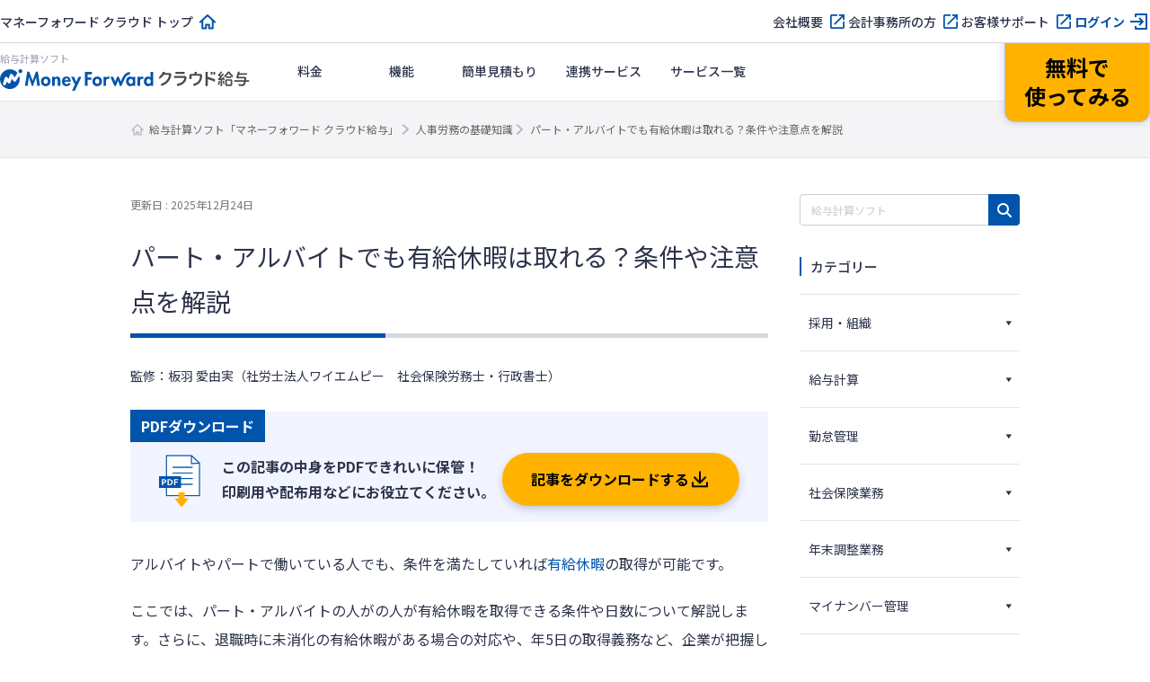

--- FILE ---
content_type: text/html; charset=UTF-8
request_url: https://biz.moneyforward.com/payroll/basic/55061/
body_size: 176186
content:
<!DOCTYPE html><html dir="ltr" lang="ja" prefix="og: https://ogp.me/ns#"><head><meta charset="UTF-8"><meta name="viewport" content="width=device-width, initial-scale=1"> <script defer src="[data-uri]"></script>  <script defer src="[data-uri]"></script> <title>パート・アルバイトでも有給休暇は取れる？条件や注意点を解説 | 給与計算ソフト「マネーフォワード クラウド給与」</title><link rel="stylesheet" media="print" onload="this.onload=null;this.media='all';" id="ao_optimized_gfonts" href="https://fonts.googleapis.com/css?family=Noto+Sans+JP:400,500,700%7CNoto+Sans+JP:400,500,700&amp;display=swap"><link rel="preconnect" href="https://fonts.googleapis.com"><link rel="preconnect" href="https://fonts.gstatic.com" crossorigin><meta name="description" content="アルバイトやパートで働いている人でも、条件を満たしていれば有給休暇の取得が可能です。 ここでは、パート・アルバイトの人がの人が有給休暇を取得できる条件や日数について解説します。さらに、退職時に未消化の有給休暇がある場合の対応や、年5日の取得…" /><meta name="robots" content="max-image-preview:large" /><meta name="author" content="監修：板羽 愛由実（社労士法人ワイエムピー　社会保険労務士・行政書士）"/><link rel="canonical" href="https://biz.moneyforward.com/payroll/basic/55061/" /><meta name="generator" content="All in One SEO (AIOSEO) 4.9.3" /><meta property="og:locale" content="ja_JP" /><meta property="og:site_name" content="人事労務の基礎知識 ｜マネーフォワード クラウド給与" /><meta property="og:type" content="article" /><meta property="og:title" content="パート・アルバイトでも有給休暇は取れる？条件や注意点を解説 | 給与計算ソフト「マネーフォワード クラウド給与」" /><meta property="og:description" content="アルバイトやパートで働いている人でも、条件を満たしていれば有給休暇の取得が可能です。 ここでは、パート・アルバイトの人がの人が有給休暇を取得できる条件や日数について解説します。さらに、退職時に未消化の有給休暇がある場合の対応や、年5日の取得…" /><meta property="og:url" content="https://biz.moneyforward.com/payroll/basic/55061/" /><meta property="og:image" content="https://biz.moneyforward.com/payroll/basic/wp-content/uploads/2022/08/key_visual_640x384-2022-08-23T141233.818.png" /><meta property="og:image:secure_url" content="https://biz.moneyforward.com/payroll/basic/wp-content/uploads/2022/08/key_visual_640x384-2022-08-23T141233.818.png" /><meta property="og:image:width" content="1280" /><meta property="og:image:height" content="768" /><meta property="article:published_time" content="2022-08-26T06:45:57+00:00" /><meta property="article:modified_time" content="2025-12-24T06:19:11+00:00" /><meta name="twitter:card" content="summary_large_image" /><meta name="twitter:title" content="パート・アルバイトでも有給休暇は取れる？条件や注意点を解説 | 給与計算ソフト「マネーフォワード クラウド給与」" /><meta name="twitter:description" content="アルバイトやパートで働いている人でも、条件を満たしていれば有給休暇の取得が可能です。 ここでは、パート・アルバイトの人がの人が有給休暇を取得できる条件や日数について解説します。さらに、退職時に未消化の有給休暇がある場合の対応や、年5日の取得…" /><meta name="twitter:image" content="https://biz.moneyforward.com/payroll/basic/wp-content/uploads/2022/08/key_visual_640x384-2022-08-23T141233.818.png" />  <script defer src="[data-uri]"></script> <link rel='dns-prefetch' href='//js.storylane.io' /><link rel='dns-prefetch' href='//unpkg.com' /><link rel='dns-prefetch' href='//cdn.jsdelivr.net' /><link href='https://fonts.gstatic.com' crossorigin='anonymous' rel='preconnect' /><link rel="alternate" title="oEmbed (JSON)" type="application/json+oembed" href="https://biz.moneyforward.com/payroll/basic/wp-json/oembed/1.0/embed?url=https%3A%2F%2Fbiz.moneyforward.com%2Fpayroll%2Fbasic%2F55061%2F" /><link rel="alternate" title="oEmbed (XML)" type="text/xml+oembed" href="https://biz.moneyforward.com/payroll/basic/wp-json/oembed/1.0/embed?url=https%3A%2F%2Fbiz.moneyforward.com%2Fpayroll%2Fbasic%2F55061%2F&#038;format=xml" /> <!--noptimize--><script id="pa_basic-ready">
			window.advanced_ads_ready=function(e,a){a=a||"complete";var d=function(e){return"interactive"===a?"loading"!==e:"complete"===e};d(document.readyState)?e():document.addEventListener("readystatechange",(function(a){d(a.target.readyState)&&e()}),{once:"interactive"===a})},window.advanced_ads_ready_queue=window.advanced_ads_ready_queue||[];		</script>
		<!--/noptimize--><style id='wp-img-auto-sizes-contain-inline-css' type='text/css'>img:is([sizes=auto i],[sizes^="auto," i]){contain-intrinsic-size:3000px 1500px}
/*# sourceURL=wp-img-auto-sizes-contain-inline-css */</style><link rel='stylesheet' id='mf-breadcrumbs-css' href='https://biz.moneyforward.com/payroll/basic/wp-content/cache/autoptimize/css/autoptimize_single_39e2ffbe84a35e2d15fe54b21d48c6f6.css?plugin_ver=3.0&#038;ver=6.9' type='text/css' media='all' /><link rel='stylesheet' id='category-toggle-style-css' href='https://biz.moneyforward.com/payroll/basic/wp-content/cache/autoptimize/css/autoptimize_single_ef19b71db164bbf188e968d154e5d23b.css?ver=6.9' type='text/css' media='all' /><link rel='stylesheet' id='dashicon-style-css' href='https://biz.moneyforward.com/payroll/basic/wp-content/cache/autoptimize/css/autoptimize_single_eff5e7369d1573bd8a8e77764837674d.css?ver=6.9' type='text/css' media='all' /><link rel='stylesheet' id='pz-linkcard-css-css' href='//biz.moneyforward.com/payroll/basic/wp-content/uploads/pz-linkcard/style/style.min.css?ver=2.5.8.4' type='text/css' media='all' /><link rel='stylesheet' id='toc-screen-css' href='https://biz.moneyforward.com/payroll/basic/wp-content/plugins/table-of-contents-plus/screen.min.css?ver=2411.1' type='text/css' media='all' /><style id='toc-screen-inline-css' type='text/css'>div#toc_container {width: 100%;}
/*# sourceURL=toc-screen-inline-css */</style><link rel='stylesheet' id='tablepress-default-css' href='https://biz.moneyforward.com/payroll/basic/wp-content/tablepress-combined.min.css?ver=201' type='text/css' media='all' /><link rel='stylesheet' id='style-css' href='https://biz.moneyforward.com/payroll/basic/wp-content/cache/autoptimize/css/autoptimize_single_f62d998c7ebb4bbc7e1b0d587ea2e1ee.css?ver=6.9' type='text/css' media='all' /><link rel='stylesheet' id='mf-fontawesome-css' href='https://biz.moneyforward.com/payroll/basic/wp-content/cache/autoptimize/css/autoptimize_single_4282cd5eb129788fa9df1aeb291d9baa.css?ver=1.0.0' type='text/css' media='all' /> <script type="text/javascript" src="https://biz.moneyforward.com/payroll/basic/wp-includes/js/jquery/jquery.min.js?ver=3.7.1" id="jquery-core-js"></script> <script type="text/javascript" defer='defer' src="https://biz.moneyforward.com/payroll/basic/wp-includes/js/jquery/jquery-migrate.min.js?ver=3.4.1" id="jquery-migrate-js"></script> <script defer id="seo-automated-link-building-js-extra" src="[data-uri]"></script> <script type="text/javascript" defer='defer' src="https://biz.moneyforward.com/payroll/basic/wp-content/cache/autoptimize/js/autoptimize_single_b7659062e0651f6b1138c27e4c1ba4f8.js?ver=6.9" id="seo-automated-link-building-js"></script> <script defer id="advanced-ads-advanced-js-js-extra" src="[data-uri]"></script> <script type="text/javascript" defer='defer' src="https://biz.moneyforward.com/payroll/basic/wp-content/plugins/advanced-ads/public/assets/js/advanced.min.js?ver=2.0.16" id="advanced-ads-advanced-js-js"></script> <script defer id="advanced_ads_pro/visitor_conditions-js-extra" src="[data-uri]"></script> <script type="text/javascript" defer='defer' src="https://biz.moneyforward.com/payroll/basic/wp-content/plugins/advanced-ads-pro/modules/advanced-visitor-conditions/inc/conditions.min.js?ver=3.0.8" id="advanced_ads_pro/visitor_conditions-js"></script> <link rel="https://api.w.org/" href="https://biz.moneyforward.com/payroll/basic/wp-json/" /><link rel="alternate" title="JSON" type="application/json" href="https://biz.moneyforward.com/payroll/basic/wp-json/wp/v2/posts/55061" /><link rel='shortlink' href='https://biz.moneyforward.com/payroll/basic/?p=55061' /><link rel="icon" href="https://assets-biz-portal.moneyforward.com/portal/images/favicon-16x16.png" sizes="16x16"><link rel="apple-touch-icon" href="https://assets-biz-portal.moneyforward.com/portal/images/apple-touch-icon.png" sizes="180x180"><link rel="manifest" href="https://assets-biz-portal.moneyforward.com/portal/site.webmanifest"><link rel="icon" type="image/svg+xml" sizes="any" href="https://assets-biz-portal.moneyforward.com/favicon.svg"><meta name="cdp-version" content="1.5.0" /> <script defer src="[data-uri]"></script> <script defer src="[data-uri]"></script><style type="text/css" id="pa_basic-layer-custom-css"></style> <script defer src="[data-uri]"></script> <script defer src="[data-uri]"></script> <script type="application/ld+json">{"@context":"https://schema.org","@type":"BreadcrumbList","itemListElement":[{"@type":"ListItem","position":1,"name":"給与計算ソフト「マネーフォワード クラウド給与」","item":"https://biz.moneyforward.com/payroll/"},{"@type":"ListItem","position":2,"name":"人事労務の基礎知識","item":"https://biz.moneyforward.com/payroll/basic/"},{"@type":"ListItem","position":3,"name":"パート・アルバイトでも有給休暇は取れる？条件や注意点を解説"}]}</script> <script type="application/ld+json">{"@context":"https://schema.org","@type":"Article","mainEntityOfPage":{"@type":"WebPage","url":"https://biz.moneyforward.com/payroll/basic/55061/","inLanguage":"ja"},"headline":"パート・アルバイトでも有給休暇は取れる？条件や注意点を解説","description":"アルバイトやパートで働いている人でも、条件を満たしていれば有給休暇の取得が可能です。 ここでは、パート・アルバイトの人がの人が有給休暇を取得できる条件や日数について解説します。さらに、退職時に未消化の有給休暇がある場合の対応や、年5日の取得…","articleSection":"勤怠管理","image":{"@type":"ImageObject","url":"https://biz.moneyforward.com/payroll/basic/wp-content/uploads/2022/08/key_visual_640x384-2022-08-23T141233.818.png"},"isPartOf":{"@type":"WebPage","name":"マネーフォワード クラウド","url":"https://biz.moneyforward.com/","description":"Money Forward クラウドなら1か月無料でお試しいただけます。バックオフィスに関する様々なデータを連携し、業務を自動化。経理や人事労務における面倒な作業を効率化します。"},"publisher":{"@type":"Organization","url":"https://corp.moneyforward.com/","name":"株式会社マネーフォワード","logo":{"@type":"ImageObject","url":"https://corp.moneyforward.com/assets/common/img/logo.png"}},"dateModified":"2025-12-24T15:19:11+09:00","author":[{"@type":"Person","name":"監修：板羽 愛由実（社労士法人ワイエムピー　社会保険労務士・行政書士）"}]}</script> <script type="application/ld+json">{"@context":"https://schema.org","@type":"FAQPage","mainEntity":[{"@type":"Question","name":"アルバイト・パートに有給休暇はありますか？","acceptedAnswer":{"@type":"Answer","text":"継続して半年以上・所定労働日の8割以上に勤務している人は、アルバイトやパートでも有給休暇が付与されます。詳しくは<a href=\"https://biz.moneyforward.com/payroll/basic/55061#i\">こちら</a>をご覧ください。"}},{"@type":"Question","name":"アルバイト・パートが有給休暇をもらえる日数に上限はありますか？","acceptedAnswer":{"@type":"Answer","text":"1年間あたり20日が上限です。継続勤務年数と所定労働日数によって、もらえる有給休暇の日数は変動します。詳しくは<a href=\"https://biz.moneyforward.com/payroll/basic/55061#i-2\">こちら</a>をご覧ください。"}}]}</script> <style id='global-styles-inline-css' type='text/css'>:root{--wp--preset--aspect-ratio--square: 1;--wp--preset--aspect-ratio--4-3: 4/3;--wp--preset--aspect-ratio--3-4: 3/4;--wp--preset--aspect-ratio--3-2: 3/2;--wp--preset--aspect-ratio--2-3: 2/3;--wp--preset--aspect-ratio--16-9: 16/9;--wp--preset--aspect-ratio--9-16: 9/16;--wp--preset--color--black: #000000;--wp--preset--color--cyan-bluish-gray: #abb8c3;--wp--preset--color--white: #ffffff;--wp--preset--color--pale-pink: #f78da7;--wp--preset--color--vivid-red: #cf2e2e;--wp--preset--color--luminous-vivid-orange: #ff6900;--wp--preset--color--luminous-vivid-amber: #fcb900;--wp--preset--color--light-green-cyan: #7bdcb5;--wp--preset--color--vivid-green-cyan: #00d084;--wp--preset--color--pale-cyan-blue: #8ed1fc;--wp--preset--color--vivid-cyan-blue: #0693e3;--wp--preset--color--vivid-purple: #9b51e0;--wp--preset--gradient--vivid-cyan-blue-to-vivid-purple: linear-gradient(135deg,rgb(6,147,227) 0%,rgb(155,81,224) 100%);--wp--preset--gradient--light-green-cyan-to-vivid-green-cyan: linear-gradient(135deg,rgb(122,220,180) 0%,rgb(0,208,130) 100%);--wp--preset--gradient--luminous-vivid-amber-to-luminous-vivid-orange: linear-gradient(135deg,rgb(252,185,0) 0%,rgb(255,105,0) 100%);--wp--preset--gradient--luminous-vivid-orange-to-vivid-red: linear-gradient(135deg,rgb(255,105,0) 0%,rgb(207,46,46) 100%);--wp--preset--gradient--very-light-gray-to-cyan-bluish-gray: linear-gradient(135deg,rgb(238,238,238) 0%,rgb(169,184,195) 100%);--wp--preset--gradient--cool-to-warm-spectrum: linear-gradient(135deg,rgb(74,234,220) 0%,rgb(151,120,209) 20%,rgb(207,42,186) 40%,rgb(238,44,130) 60%,rgb(251,105,98) 80%,rgb(254,248,76) 100%);--wp--preset--gradient--blush-light-purple: linear-gradient(135deg,rgb(255,206,236) 0%,rgb(152,150,240) 100%);--wp--preset--gradient--blush-bordeaux: linear-gradient(135deg,rgb(254,205,165) 0%,rgb(254,45,45) 50%,rgb(107,0,62) 100%);--wp--preset--gradient--luminous-dusk: linear-gradient(135deg,rgb(255,203,112) 0%,rgb(199,81,192) 50%,rgb(65,88,208) 100%);--wp--preset--gradient--pale-ocean: linear-gradient(135deg,rgb(255,245,203) 0%,rgb(182,227,212) 50%,rgb(51,167,181) 100%);--wp--preset--gradient--electric-grass: linear-gradient(135deg,rgb(202,248,128) 0%,rgb(113,206,126) 100%);--wp--preset--gradient--midnight: linear-gradient(135deg,rgb(2,3,129) 0%,rgb(40,116,252) 100%);--wp--preset--font-size--small: 13px;--wp--preset--font-size--medium: 20px;--wp--preset--font-size--large: 36px;--wp--preset--font-size--x-large: 42px;--wp--preset--spacing--20: 0.44rem;--wp--preset--spacing--30: 0.67rem;--wp--preset--spacing--40: 1rem;--wp--preset--spacing--50: 1.5rem;--wp--preset--spacing--60: 2.25rem;--wp--preset--spacing--70: 3.38rem;--wp--preset--spacing--80: 5.06rem;--wp--preset--shadow--natural: 6px 6px 9px rgba(0, 0, 0, 0.2);--wp--preset--shadow--deep: 12px 12px 50px rgba(0, 0, 0, 0.4);--wp--preset--shadow--sharp: 6px 6px 0px rgba(0, 0, 0, 0.2);--wp--preset--shadow--outlined: 6px 6px 0px -3px rgb(255, 255, 255), 6px 6px rgb(0, 0, 0);--wp--preset--shadow--crisp: 6px 6px 0px rgb(0, 0, 0);}:where(.is-layout-flex){gap: 0.5em;}:where(.is-layout-grid){gap: 0.5em;}body .is-layout-flex{display: flex;}.is-layout-flex{flex-wrap: wrap;align-items: center;}.is-layout-flex > :is(*, div){margin: 0;}body .is-layout-grid{display: grid;}.is-layout-grid > :is(*, div){margin: 0;}:where(.wp-block-columns.is-layout-flex){gap: 2em;}:where(.wp-block-columns.is-layout-grid){gap: 2em;}:where(.wp-block-post-template.is-layout-flex){gap: 1.25em;}:where(.wp-block-post-template.is-layout-grid){gap: 1.25em;}.has-black-color{color: var(--wp--preset--color--black) !important;}.has-cyan-bluish-gray-color{color: var(--wp--preset--color--cyan-bluish-gray) !important;}.has-white-color{color: var(--wp--preset--color--white) !important;}.has-pale-pink-color{color: var(--wp--preset--color--pale-pink) !important;}.has-vivid-red-color{color: var(--wp--preset--color--vivid-red) !important;}.has-luminous-vivid-orange-color{color: var(--wp--preset--color--luminous-vivid-orange) !important;}.has-luminous-vivid-amber-color{color: var(--wp--preset--color--luminous-vivid-amber) !important;}.has-light-green-cyan-color{color: var(--wp--preset--color--light-green-cyan) !important;}.has-vivid-green-cyan-color{color: var(--wp--preset--color--vivid-green-cyan) !important;}.has-pale-cyan-blue-color{color: var(--wp--preset--color--pale-cyan-blue) !important;}.has-vivid-cyan-blue-color{color: var(--wp--preset--color--vivid-cyan-blue) !important;}.has-vivid-purple-color{color: var(--wp--preset--color--vivid-purple) !important;}.has-black-background-color{background-color: var(--wp--preset--color--black) !important;}.has-cyan-bluish-gray-background-color{background-color: var(--wp--preset--color--cyan-bluish-gray) !important;}.has-white-background-color{background-color: var(--wp--preset--color--white) !important;}.has-pale-pink-background-color{background-color: var(--wp--preset--color--pale-pink) !important;}.has-vivid-red-background-color{background-color: var(--wp--preset--color--vivid-red) !important;}.has-luminous-vivid-orange-background-color{background-color: var(--wp--preset--color--luminous-vivid-orange) !important;}.has-luminous-vivid-amber-background-color{background-color: var(--wp--preset--color--luminous-vivid-amber) !important;}.has-light-green-cyan-background-color{background-color: var(--wp--preset--color--light-green-cyan) !important;}.has-vivid-green-cyan-background-color{background-color: var(--wp--preset--color--vivid-green-cyan) !important;}.has-pale-cyan-blue-background-color{background-color: var(--wp--preset--color--pale-cyan-blue) !important;}.has-vivid-cyan-blue-background-color{background-color: var(--wp--preset--color--vivid-cyan-blue) !important;}.has-vivid-purple-background-color{background-color: var(--wp--preset--color--vivid-purple) !important;}.has-black-border-color{border-color: var(--wp--preset--color--black) !important;}.has-cyan-bluish-gray-border-color{border-color: var(--wp--preset--color--cyan-bluish-gray) !important;}.has-white-border-color{border-color: var(--wp--preset--color--white) !important;}.has-pale-pink-border-color{border-color: var(--wp--preset--color--pale-pink) !important;}.has-vivid-red-border-color{border-color: var(--wp--preset--color--vivid-red) !important;}.has-luminous-vivid-orange-border-color{border-color: var(--wp--preset--color--luminous-vivid-orange) !important;}.has-luminous-vivid-amber-border-color{border-color: var(--wp--preset--color--luminous-vivid-amber) !important;}.has-light-green-cyan-border-color{border-color: var(--wp--preset--color--light-green-cyan) !important;}.has-vivid-green-cyan-border-color{border-color: var(--wp--preset--color--vivid-green-cyan) !important;}.has-pale-cyan-blue-border-color{border-color: var(--wp--preset--color--pale-cyan-blue) !important;}.has-vivid-cyan-blue-border-color{border-color: var(--wp--preset--color--vivid-cyan-blue) !important;}.has-vivid-purple-border-color{border-color: var(--wp--preset--color--vivid-purple) !important;}.has-vivid-cyan-blue-to-vivid-purple-gradient-background{background: var(--wp--preset--gradient--vivid-cyan-blue-to-vivid-purple) !important;}.has-light-green-cyan-to-vivid-green-cyan-gradient-background{background: var(--wp--preset--gradient--light-green-cyan-to-vivid-green-cyan) !important;}.has-luminous-vivid-amber-to-luminous-vivid-orange-gradient-background{background: var(--wp--preset--gradient--luminous-vivid-amber-to-luminous-vivid-orange) !important;}.has-luminous-vivid-orange-to-vivid-red-gradient-background{background: var(--wp--preset--gradient--luminous-vivid-orange-to-vivid-red) !important;}.has-very-light-gray-to-cyan-bluish-gray-gradient-background{background: var(--wp--preset--gradient--very-light-gray-to-cyan-bluish-gray) !important;}.has-cool-to-warm-spectrum-gradient-background{background: var(--wp--preset--gradient--cool-to-warm-spectrum) !important;}.has-blush-light-purple-gradient-background{background: var(--wp--preset--gradient--blush-light-purple) !important;}.has-blush-bordeaux-gradient-background{background: var(--wp--preset--gradient--blush-bordeaux) !important;}.has-luminous-dusk-gradient-background{background: var(--wp--preset--gradient--luminous-dusk) !important;}.has-pale-ocean-gradient-background{background: var(--wp--preset--gradient--pale-ocean) !important;}.has-electric-grass-gradient-background{background: var(--wp--preset--gradient--electric-grass) !important;}.has-midnight-gradient-background{background: var(--wp--preset--gradient--midnight) !important;}.has-small-font-size{font-size: var(--wp--preset--font-size--small) !important;}.has-medium-font-size{font-size: var(--wp--preset--font-size--medium) !important;}.has-large-font-size{font-size: var(--wp--preset--font-size--large) !important;}.has-x-large-font-size{font-size: var(--wp--preset--font-size--x-large) !important;}
/*# sourceURL=global-styles-inline-css */</style><link rel='stylesheet' id='mf-copy-url-css' href='https://biz.moneyforward.com/payroll/basic/wp-content/cache/autoptimize/css/autoptimize_single_662e950fa5e23dab11555f60f3da0a23.css?ver=1.0.0' type='text/css' media='all' /><link rel='stylesheet' id='mf-shortcode-youtube-style-css' href='https://biz.moneyforward.com/payroll/basic/wp-content/cache/autoptimize/css/autoptimize_single_b36edfd7418c57dec82a59512770d665.css?ver=1.0.0' type='text/css' media='all' /><link rel='stylesheet' id='scroll-hint-css' href='https://unpkg.com/scroll-hint@1.2.4/css/scroll-hint.css' type='text/css' media='all' /></head><body class="wp-singular post-template-default single single-post postid-55061 single-format-standard wp-theme-basicscommon pabasic aa-prefix-pa_basic-"> <noscript><iframe src="https://www.googletagmanager.com/ns.html?id=GTM-MSM3QVZ" height="0" width="0" style="display:none;visibility:hidden"></iframe></noscript><div id="app-header"><style>#mfc-service-site{padding-top:60px}#mfc-service-site main{line-height:1.6}#mfc-service-site .main-visual-container,#mfc-service-site .main-appeal-container{line-height:1.4}.app-primary-container{width:100%}.app-primary-container .app-primary-contents{max-width:1200px;margin:0 auto;padding:80px 20px}.app-primary-container .app-primary-contents+.app-primary-contents{padding-top:0}.app-primary-container .mf-centered-tab{max-width:480px;margin-inline:auto}.app-secondary-container{width:100%}.app-secondary-container .app-secondary-contents{max-width:1200px;margin:0 auto;padding:64px 20px 96px}.app-secondary-container .app-secondary-contents+.app-secondary-contents{padding-top:0}.app-tertiary-container{width:100%}.app-tertiary-container .app-tertiary-contents{max-width:1200px;margin:0 auto;padding:56px 20px}.app-cv-btn-container{padding:48px 20px;background:#3171ca}.app-bg-blue{background:#f2f5ff}.app-bg-blue-deep{background:#0054ac}.app-bg-gray{background:#f4f4f7}.app-bg-white{background:#fff}.app-border-separator-top{border-top:1px solid #d6d8e0}.app-text-color-black{color:#000}.app-text-color-grey{color:#2d344b}.app-text-color-white{color:#fff}.app-text-color-blue{color:#0054ac}.app-text-color-red{color:#ca0000}.app-bg-title-primary{display:flex;flex-direction:column;align-items:center;justify-content:center;height:222px;background:#3171ca url(https://assets-biz-portal.moneyforward.com/packs/dist/2e7b06c0718aab2ddfbd.png) center;background-size:cover}.app-title-secondary{font-size:24px;font-weight:700}.app-title-tertiary{font-size:20px;font-weight:500}.app-title-two-column{min-height:2em}.app-section-title{font-size:24px;position:relative;padding-bottom:18px;font-weight:700}.app-section-title::after{content:"";display:block;position:absolute;bottom:0;left:calc(50% - 50px);width:100px;height:4px;background-color:#0054ac}.app-appeal-title{font-size:24px;font-weight:700}.app-sub-title-l{font-size:20px;font-weight:700;line-height:1.4}.app-sub-title-m{font-size:18px;font-weight:700;line-height:1.4}.app-underlined-title-l,.app-underlined-title-m{position:relative;font-weight:700;line-height:1.4}.app-underlined-title-l::before,.app-underlined-title-l::after,.app-underlined-title-m::before,.app-underlined-title-m::after{content:"";position:absolute;bottom:0;left:0;height:4px}.app-underlined-title-l::before,.app-underlined-title-m::before{width:100%;background:#d6d8e0}.app-underlined-title-l::after,.app-underlined-title-m::after{width:30%;background:#0054ac}.app-underlined-title-l{font-size:20px;padding-bottom:20px}.app-underlined-title-m{font-size:18px;padding-bottom:12px}.app-side-lined-title-l,.app-side-lined-title-m{padding-left:8px;border-left:8px solid #0054ac;font-weight:700;line-height:1.4}.app-side-lined-title-l.is-hr,.app-side-lined-title-m.is-hr{border-color:#d98700}.app-side-lined-title-l.is-other,.app-side-lined-title-m.is-other{border-color:#484f65}.app-side-lined-title-l{font-size:20px}.app-side-lined-title-m{font-size:18px}.app-font-size-xx-large{font-size:22px}.app-font-size-x-large{font-size:18px}.app-font-size-large{font-size:16px}.app-font-size-medium{font-size:14px}.app-font-size-xxx-large-v2{font-size:28px}.app-font-size-xx-large-v2{font-size:24px}.app-font-size-x-large-v2{font-size:20px}.app-font-size-large-v2{font-size:18px}.app-font-size-medium-v2{font-size:16px}.app-font-size-small-v2{font-size:12px}.app-font-weight-regular{font-weight:400}.app-font-weight-medium{font-weight:500}.app-font-weight-bold{font-weight:700}.app-line-height-normal{line-height:1.4}.app-btn{display:inline-block;padding:17px 32px 18px;transition:.2s;border:0;border-radius:32px;box-shadow:0 4px 10px 0 rgba(0,26,99,.2);font-weight:700;line-height:1.4;text-align:center}.app-btn:hover{transform:translate3d(0, 2px, 0);box-shadow:none;text-decoration:none}.app-btn-primary{background:#ffb300;color:#000}.app-btn-primary:hover{background:#ffc631;color:#000}.app-btn-secondary{background:#0054ac;color:#fff}.app-btn-secondary:hover{background:#3171ca;color:#fff}.app-btn-tertiary{background:#fff;color:#0054ac}.app-btn-tertiary:hover{background:#c2d1fc;color:#0054ac}.app-btn-disabled{background-color:#d6d8e0;color:#63697f;pointer-events:none}.app-btn-size-block{font-size:16px;width:100%}.app-btn-size-large{font-size:16px;min-width:272px}.app-btn-size-medium{font-size:16px;min-width:160px}.app-btn-v2{display:inline-flex;align-items:center;justify-content:center;transition:.2s;border:1px solid #b8bcc9;border-radius:100vmax;font-size:18px;font-weight:700;line-height:1.4;cursor:pointer}.app-btn-v2:hover{transform:translate3d(0, -2px, 0);box-shadow:0 4px 10px rgba(0,26,99,.2);text-decoration:none}.app-btn-size-large-v2{width:100%;max-width:318px;height:64px}.app-btn-size-medium-v2{width:272px;height:56px}.app-btn-size-small-v2{width:232px;height:48px}.app-mv-btn{display:flex;align-items:center;width:318px;height:64px;margin:0 auto;padding:0 15px;gap:12px;font-size:18px}.app-mv-btn .app-mv-btn-image{width:64px;height:40px}.app-mv-btn .app-mv-btn-label{flex:1 1;text-align:center}.app-mv-btn .app-mv-btn-chevron{width:24px;height:24px}.app-mv-btn.is-no-image{padding-left:47px}.app-mv-btn.btn-disabled{border-color:#b8bcc9;background-color:#d6d8e0;box-shadow:none;color:#63697f;pointer-events:none}.app-link-banner{display:inline-block;transition:.2s}.app-link-banner:hover{transform:translate3d(0, -2px, 0);box-shadow:0 4px 10px rgba(0,26,99,.2)}.app-link-primary,.app-link-secondary,.app-icon-target-blank{display:inline-block;position:relative;width:-moz-fit-content;width:fit-content;padding-right:32px;font-weight:700;line-height:1.4}.app-link-primary::after,.app-link-secondary::after,.app-icon-target-blank::after{content:"";position:absolute;top:calc(50% - 12px);right:0;width:24px;height:24px;background-repeat:no-repeat;background-size:contain}.app-link-primary{color:#2d344b}.app-link-primary::after{background-image:url(https://assets-biz-portal.moneyforward.com/packs/dist/db312bbf5c61b09864ef.svg)}.app-link-primary:hover{color:#0054ac}.app-link-primary.icon-home,.app-link-primary.icon-login,.app-link-primary.icon-blank,.app-link-primary.icon-form,.app-link-primary.icon-mail,.app-link-primary.icon-chevron{padding-right:28px}.app-link-primary.icon-home:after,.app-link-primary.icon-login:after,.app-link-primary.icon-blank:after,.app-link-primary.icon-form:after,.app-link-primary.icon-mail:after,.app-link-primary.icon-chevron:after{top:calc(50% - 12px)}.app-link-primary.icon-home::after{background-image:url(https://assets-biz-portal.moneyforward.com/packs/dist/845f77971a004ef871f2.svg)}.app-link-primary.icon-login::after{background-image:url(https://assets-biz-portal.moneyforward.com/packs/dist/93fb532c73785de724ff.svg)}.app-link-primary.icon-blank::after{background-image:url(https://assets-biz-portal.moneyforward.com/packs/dist/ab46503c9e16cb41d50f.svg)}.app-link-primary.icon-chevron::after{background-image:url(https://assets-biz-portal.moneyforward.com/packs/dist/78209adf225108c5b7e0.svg)}.app-link-primary.icon-none{padding-right:0}.app-link-primary.icon-none::after{content:none}.app-link-primary.icon-arrow{display:grid;position:relative;grid-auto-flow:column;align-items:center;padding-right:0;gap:10px}.app-link-primary.icon-arrow::after{content:"";position:static;width:0;height:0;border-width:4px 0 4px 6px;border-style:solid;border-color:rgba(0,0,0,0);border-left-color:#0054ac}.app-link-primary.icon-mail::after{background-image:url(https://assets-biz-portal.moneyforward.com/packs/dist/131c96164d0792f5dc8b.svg)}.app-link-secondary{color:#fff}.app-link-secondary::after{background-image:url(https://assets-biz-portal.moneyforward.com/packs/dist/15f1ce43fb31606c068a.svg)}.app-link-tertiary{color:#0054ac;text-decoration:underline}.app-link-tertiary.app-link-tertiary-text-black{color:#2d344b}.app-link-tertiary:hover{text-decoration:none}.app-icon-target-blank{padding-right:28px;font-weight:500}.app-icon-target-blank.color-blue::after{background-image:url(https://assets-biz-portal.moneyforward.com/packs/dist/ab46503c9e16cb41d50f.svg)}.app-icon-target-blank.color-white::after{background-image:url(https://assets-biz-portal.moneyforward.com/packs/dist/29883b1064c9fb135769.svg)}.app-icon-target-blank-in-btn::after{content:"";display:inline-block;width:24px;height:24px;margin-left:4px;background-repeat:no-repeat;background-size:cover;vertical-align:middle}.app-icon-target-blank-in-btn.color-blue::after{background-image:url(https://assets-biz-portal.moneyforward.com/packs/dist/ab46503c9e16cb41d50f.svg)}.app-icon-target-blank-in-btn.color-white::after{background-image:url(https://assets-biz-portal.moneyforward.com/packs/dist/29883b1064c9fb135769.svg)}.app-link-for-anchor{display:inline-block;position:relative;padding-right:30px;color:#2d344b;font-weight:700}.app-link-for-anchor:hover{color:#0054ac;text-decoration:none}.app-link-for-anchor::after{content:"";display:block;position:absolute;top:0;right:0;bottom:0;width:19px;height:12px;margin:auto 0;background-image:url(https://assets-biz-portal.moneyforward.com/packs/dist/711840c3c2ba2b606f9b.svg);background-repeat:no-repeat;background-position:center;background-size:100%}.app-text-btn{display:flex;position:relative;align-items:center;justify-content:center;margin:0 auto;padding:0 36px;background:#fff;color:#2d344b;gap:4px;font-size:16px}.app-text-btn:hover{background:#c2d1fc}.app-text-btn::after{content:"";position:absolute;top:calc(50% - 12px);right:8px;width:24px;height:24px;background-image:url(https://assets-biz-portal.moneyforward.com/packs/dist/78209adf225108c5b7e0.svg);background-repeat:no-repeat;background-size:contain}.app-text-btn .app-text-btn-label{line-height:1.2;text-align:left}.app-text-btn.icon-blank::after{right:20px;background-image:url(https://assets-biz-portal.moneyforward.com/packs/dist/ab46503c9e16cb41d50f.svg)}.app-check-text{display:flex;align-items:flex-start;gap:4px;line-height:1.4}.app-check-text.negative{color:#63697f}.app-card-container{display:flex;flex-wrap:wrap}.app-card-container .app-card-bg-white{background:#fff}.app-card-container .app-card-bg-blue{background:#f2f5ff}.app-card-container .app-card-bg-gray{background:#f4f4f7}.app-card-container .app-card{margin-right:16px;border-radius:12px}.app-card-container .app-card img{max-width:100%}.app-card-container .app-card-large{width:100%;margin:0;padding:40px 48px;border-radius:12px}.app-card-container .app-card-medium{flex-grow:0;flex-shrink:0;width:calc((100% - 16px*1)/2);padding:40px 48px}.app-card-container .app-card-medium:only-child{margin:0 auto}.app-card-container .app-card-medium:nth-child(2n){margin-right:0}.app-card-container .app-card-medium:nth-child(n+3){margin-top:16px}.app-card-container .app-card-small{flex-grow:0;flex-shrink:0;width:calc((100% - 16px*2)/3);padding:40px 32px}.app-card-container .app-card-small:only-child{margin:0 auto}.app-card-container .app-card-small:nth-child(3n){margin-right:0}.app-card-container .app-card-small:nth-child(n+4){margin-top:16px}.app-card-container .app-card-x-small{flex-grow:0;flex-shrink:0;width:calc((100% - 16px*3)/4);padding:16px}.app-card-container .app-card-x-small:only-child{margin:0 auto}.app-card-container .app-card-x-small:nth-child(4n){margin-right:0}.app-card-container .app-card-x-small:nth-child(n+5){margin-top:16px}.app-card-container .app-card-xx-small{flex-grow:0;flex-shrink:0;width:calc((100% - 16px*4)/5);padding:40px 0px}.app-card-container .app-card-xx-small:only-child{margin:0 auto}.app-card-container .app-card-xx-small:nth-child(5n){margin-right:0}.app-card-container .app-card-xx-small:nth-child(n+6){margin-top:16px}.app-card-container .app-image-card{display:flex;flex-direction:column-reverse}.app-card-container .app-image-card .app-image-card-image{margin:0 0 16px;text-align:center}.app-card-container .app-arrow-card{position:relative;z-index:0}.app-card-container .app-arrow-card+.app-arrow-card::before{content:"";display:block;position:absolute;top:0;left:50%;width:64px;height:64px;transform:translate(-50%, -70%) rotate(90deg);background-repeat:no-repeat;background-position:center;background-size:contain}.app-card-container .app-arrow-card+.app-card-bg-blue::before{background-image:url(https://assets-biz-portal.moneyforward.com/packs/dist/b592cdd65ed73e3f54aa.svg)}.app-card-container .app-arrow-card+.app-card-bg-white::before{background-image:url(https://assets-biz-portal.moneyforward.com/packs/dist/3603c1517eee316b993a.svg)}.app-grid-container{display:flex;flex-wrap:wrap}.app-grid-container .app-grid-large{flex-grow:0;flex-shrink:0;width:calc((100% - 56px*0)/1)}.app-grid-container .app-grid-large.app-grid{margin-right:56px}.app-grid-container .app-grid-large.app-grid img{max-width:100%}.app-grid-container .app-grid-large:nth-child(1n){margin-right:0}.app-grid-container .app-grid-large:nth-child(n+2){margin-top:40px}.app-grid-container .app-grid-medium{flex-grow:0;flex-shrink:0;width:calc((100% - 56px*1)/2)}.app-grid-container .app-grid-medium.app-grid{margin-right:56px}.app-grid-container .app-grid-medium.app-grid img{max-width:100%}.app-grid-container .app-grid-medium:nth-child(2n){margin-right:0}.app-grid-container .app-grid-medium:nth-child(n+3){margin-top:40px}.app-grid-container .app-grid-small{flex-grow:0;flex-shrink:0;width:calc((100% - 56px*2)/3)}.app-grid-container .app-grid-small.app-grid{margin-right:56px}.app-grid-container .app-grid-small.app-grid img{max-width:100%}.app-grid-container .app-grid-small:nth-child(3n){margin-right:0}.app-grid-container .app-grid-small:nth-child(n+4){margin-top:40px}.app-grid-container .app-grid-x-small{flex-grow:0;flex-shrink:0;width:calc((100% - 56px*3)/4)}.app-grid-container .app-grid-x-small.app-grid{margin-right:56px}.app-grid-container .app-grid-x-small.app-grid img{max-width:100%}.app-grid-container .app-grid-x-small:nth-child(4n){margin-right:0}.app-grid-container .app-grid-x-small:nth-child(n+5){margin-top:40px}.app-element-subscript-container{display:flex;flex-direction:column}.app-element-subscript-container .app-element-subscript{margin-top:auto}.app-primary-table-container .app-primary-table{width:100%;border-spacing:0;border-collapse:collapse;border:1px solid #b8bcc9}.app-primary-table-container .app-primary-table th{padding:12px 16px;border:1px solid #b8bcc9;background:#63697f;color:#fff;font-weight:500}.app-primary-table-container .app-primary-table th:not([class]){text-align:center}.app-primary-table-container .app-primary-table td{padding:24px 16px;border:1px solid #b8bcc9}.app-primary-table-container .app-primary-table td:not([class]){text-align:center}.app-case-bg{background:#3171ca}.app-case-card-container{display:flex;flex-wrap:wrap;justify-content:center;gap:16px}.app-case-card-container .app-case-card-link{display:flex;position:relative;flex-grow:0;flex-shrink:0;flex-basis:calc((100% - 32px)/3);flex-direction:column;width:100%;max-width:calc((100% - 32px)/3);color:#2d344b}.app-case-card-container .app-case-card-link:hover{text-decoration:none}.app-case-card-container .app-case-card-link:hover .app-case-card-arrow{transform:translate3d(8px, 0, 0)}.app-case-card-container .app-case-card-link .app-case-card-link-img{position:static}.app-case-card-container .app-case-card-link .app-case-card-link-img img{width:auto;min-width:100%}.app-case-card-container .app-case-card-link .app-case-card{display:flex;position:relative;flex:1 1;flex-direction:column;width:calc(100% - 32px);margin:-40px 0 0 16px;padding:24px;border-radius:12px;background:#fff}.app-case-card-container .app-case-card-link .app-case-card.bg-blue{background:#f2f5ff}.app-case-card-container .app-case-card-link .app-case-card .app-case-card-title{display:-webkit-box;overflow:hidden;-webkit-line-clamp:2;-webkit-box-orient:vertical;font-size:18px;font-weight:700;line-height:1.4;text-overflow:ellipsis}.app-case-card-container .app-case-card-link .app-case-card .app-case-card-subtitle{font-size:12px;padding-bottom:16px;border-bottom:1px solid #d6d8e0;font-weight:400}.app-case-card-container .app-case-card-link .app-case-card .app-case-card-categories{font-size:12px}.app-case-card-container .app-case-card-link .app-case-card .app-case-card-categories dl{display:flex;align-items:flex-start}.app-case-card-container .app-case-card-link .app-case-card .app-case-card-categories dt{flex-grow:0;flex-shrink:0;margin-right:8px;padding:2px 8px;background:#f2f5ff;color:#0054ac;font-weight:400}.app-case-card-container .app-case-card-link .app-case-card .app-case-card-categories dt.bg-white{background:#fff}.app-case-card-container .app-case-card-link .app-case-card>.app-text-right{margin-top:auto}.app-case-card-container .app-case-card-link .app-case-card .app-case-card-arrow{transition:.2s}.app-cta-primary-container{padding:40px 12px;background:#0054ac url(https://assets-biz-portal.moneyforward.com/packs/dist/4d4b413a2019472df585.png) no-repeat center center;background-size:cover;color:#fff;text-align:center}.app-cta-primary-container .app-cta-primary-title{font-size:24px;font-weight:700;line-height:1.4}.app-cta-primary-container .app-cta-primary-btn-container{margin-top:24px}.app-cta-primary-container .app-cta-primary-text-container{margin-top:8px;text-align:center}.app-cta-primary-container .app-cta-primary-link{margin-top:24px}.app-cta-secondary-container{display:flex;align-items:center;justify-content:center;min-height:80px;padding:16px 0;background:#00348a;color:#fff}.app-cta-secondary-container .app-cta-secondary-title{font-size:18px;font-weight:500}.app-cta-secondary-container .app-cta-secondary-email-address{font-size:20px;display:flex;align-items:center;margin-left:24px}.app-cta-secondary-container .app-cta-secondary-email-address::before{content:"";display:inline-block;width:30px;height:30px;margin:0 10px 0 0;background-image:url(https://assets-biz-portal.moneyforward.com/packs/dist/c9f771e5505ffa07bf8b.svg);background-repeat:no-repeat;background-position:center;background-size:contain}.app-cta-target-container{padding:40px 12px;background:url(https://assets-biz-portal.moneyforward.com/packs/dist/7a1086a0c5806e2f8d09.png) no-repeat center center;background-size:cover;color:#fff}.app-cta-target-container .app-cta-target-heading{font-size:24px;margin-bottom:32px;font-weight:700;line-height:1.4;text-align:center}.app-cta-target-container .app-cta-target{text-align:center}.app-cta-target-container .app-cta-target+.app-cta-target{margin-top:32px;padding-top:32px;border-top:1px solid currentColor}.app-cta-target-container .app-cta-target-label{font-size:18px}.app-cta-target-container .app-cta-target-button{width:100%;max-width:272px}.app-cta-button-group-container{display:flex;flex-direction:column;align-items:center;margin:0 auto;text-align:center;gap:16px}.app-campaign-container{padding:24px;background:#f4f4f7}.app-campaign-container .app-campaign-list{display:flex;align-items:center;justify-content:center}.app-campaign-container .app-campaign-list li{flex:0 0 309px;cursor:pointer}.app-campaign-container .app-campaign-list li+li{margin-left:16px}.app-campaign-container .app-campaign-list li a{display:inline-block}.app-campaign-container .app-campaign-note{max-width:928px;margin:0 auto}.app-infobar-container .infobar-link{display:flex;align-items:center;justify-content:center;min-height:48px;padding:8px;-moz-column-gap:8px;column-gap:8px;transition:.2s;background-color:#ffe391;color:#000;text-decoration:none}.app-infobar-container .infobar-link:hover{opacity:1;background-color:#ffc631}.app-infobar-container .infobar-link:hover .infobar-tag{background-color:#0054ac}.app-infobar-container .infobar-tag{display:inline-block;flex-grow:0;flex-shrink:0;padding:6px 8px;border-radius:4px;background-color:#3171ca;color:#fff;font-weight:700;line-height:1.4;text-decoration:none;font-size:12px}.app-infobar-container .infobar-title{font-size:14px;font-weight:700;text-decoration:underline}.app-infobar-container .infobar-button-close{display:none}.app-infobar-container.with-image .infobar-link{padding:0}.app-infobar-container.bg-deep-pink .infobar-link,.app-infobar-container.bg-deep-pink .infobar-button-close{background-color:#ff91b8}.app-infobar-container.bg-deep-pink .infobar-link:hover,.app-infobar-container.bg-deep-pink .infobar-button-close:hover{background-color:rgb(255,189,212.4)}.app-infobar-container.bg-pink .infobar-link,.app-infobar-container.bg-pink .infobar-button-close{background-color:#ffa1d9}.app-infobar-container.bg-pink .infobar-link:hover,.app-infobar-container.bg-pink .infobar-button-close:hover{background-color:rgb(255,198.6,232.2)}.app-infobar-container.bg-orange .infobar-link,.app-infobar-container.bg-orange .infobar-button-close{background-color:#ffd561}.app-infobar-container.bg-orange .infobar-link:hover,.app-infobar-container.bg-orange .infobar-button-close:hover{background-color:rgb(255,229.8,160.2)}.app-infobar-container.bg-green .infobar-link,.app-infobar-container.bg-green .infobar-button-close{background-color:#00b382}.app-infobar-container.bg-green .infobar-link:hover,.app-infobar-container.bg-green .infobar-button-close:hover{background-color:rgb(102,209.4,180)}.app-infobar-container.bg-green-ac .infobar-link,.app-infobar-container.bg-green-ac .infobar-button-close{background-color:#009f6e}.app-infobar-container.bg-green-ac .infobar-link:hover,.app-infobar-container.bg-green-ac .infobar-button-close:hover{background-color:rgb(102,197.4,168)}.app-terms-container{max-width:952px;margin-right:auto;margin-left:auto}.app-terms-container .app-terms-contents{padding:32px 0}.app-terms-container .app-terms-contents p,.app-terms-container .app-terms-contents li{margin-bottom:8px;word-break:break-all}.app-terms-container .app-terms-contents ul ul,.app-terms-container .app-terms-contents ol ol{margin:8px 0 0 24px}.app-fixed-navigation{position:fixed;z-index:200;right:0;bottom:-74px;left:0;transition:.2s ease-out}.app-fixed-navigation.visible{bottom:0}.app-fixed-navigation .fixed-navigation-container{background:rgba(244,244,247,.8)}.app-fixed-navigation .fixed-navigation-container .fixed-navigation-buttons{display:flex;align-items:center;justify-content:center;padding:8px}.app-fixed-navigation .fixed-navigation-container .fixed-navigation-buttons .fixed-navigation-button{display:flex;align-items:center;justify-content:center;width:176px;height:44px;padding:10px 12px;font-size:16px}.app-fixed-navigation .fixed-navigation-container .fixed-navigation-buttons .fixed-navigation-button.is-single{width:232px}.app-fixed-navigation .fixed-navigation-container .fixed-navigation-buttons .fixed-navigation-app-button{height:44px}.app-fixed-navigation .fixed-navigation-container .fixed-navigation-buttons .fixed-navigation-app-button>img{height:100%}.app-faq-container .app-faq-contents{max-width:1064px}.app-faq-container .app-faq-title{margin-bottom:24px;text-align:center}.app-faq-container .app-faq-sub-title{margin-bottom:24px}.app-faq-container .app-faq-section{margin-bottom:24px}.app-faq-container .app-faq-list dt{position:relative;padding:16px 16px 16px 48px;border-radius:4px;background-color:#f2f5ff;font-size:18px;font-weight:700;line-height:1.4}.app-faq-container .app-faq-list dt::before{content:"";position:absolute;top:18px;left:16px;width:24px;height:24px;background-image:url(https://assets-biz-portal.moneyforward.com/packs/dist/c1070da67688d2305f83.svg);background-repeat:no-repeat;background-position:center;background-size:cover}.app-faq-container .app-faq-list dd{padding:24px 16px 32px}.app-faq-container .app-faq-list dd:last-child{padding-bottom:0}.app-faq-container .app-faq-annotation{margin-top:4px;font-size:12px}.app-faq-container .app-faq-link{margin-top:16px}.app-company-logo-row-container{padding:24px 0;background-color:#fff;text-align:center}.app-company-logo-row-container.with_border{border-bottom:1px solid #b8bcc9}.app-company-logo-row-container .app-company-logo-title{padding:0 12px 16px}.app-company-logo-row-container .app-company-logo-heading{font-size:18px;text-align:center}.app-company-logo-row-container .app-company-logo-img-container{width:100%}.app-company-logo-row-container .app-company-logo-img-container .app-company-logo-img-contents{max-width:1400px;margin:0 auto}.app-introduce-service-container{display:grid;grid-template-areas:"app-introduce-service-grid1" "app-introduce-service-grid2" "app-introduce-service-grid3" "app-introduce-service-grid4" "app-introduce-service-grid5" "app-introduce-service-grid6";grid-template-rows:repeat(6, auto)}.app-introduce-service-container>.app-introduce-service-grid:nth-child(1){grid-area:app-introduce-service-grid1}.app-introduce-service-container>.app-introduce-service-grid:nth-child(2){grid-area:app-introduce-service-grid2}.app-introduce-service-container>.app-introduce-service-grid:nth-child(3){grid-area:app-introduce-service-grid3}.app-introduce-service-container>.app-introduce-service-grid:nth-child(4){grid-area:app-introduce-service-grid4}.app-introduce-service-container>.app-introduce-service-grid:nth-child(5){grid-area:app-introduce-service-grid5}.app-introduce-service-container>.app-introduce-service-grid:nth-child(6){grid-area:app-introduce-service-grid6}.app-introduce-service-container .app-introduce-service-title{display:grid;position:relative;margin-bottom:40px;padding:16px;border-radius:4px;background:#d6d8e0;place-content:center}.app-introduce-service-container .app-introduce-service-title::before{content:"";display:block;position:absolute;bottom:-32px;left:calc(50% - 12px);width:24px;height:24px;background-image:url(https://assets-biz-portal.moneyforward.com/packs/dist/9e863dea544f7ba04a8c.svg);background-repeat:no-repeat;background-position:center;background-size:cover}.app-introduce-service-container .app-introduce-service-content{display:flex;gap:24px;align-items:center;padding:16px;border-radius:12px}.app-introduce-service-container .app-introduce-service-content:not(:last-of-type){margin-bottom:40px}.app-introduce-service-container .app-introduce-service-content .app-introduce-service-text{flex:1 1;color:#0054ac;font-size:16px}.app-primary-container.app-bg-blue:has(.app-introduce-service-container) .app-introduce-service-content{background-color:#fff}.app-primary-container:not(.app-bg-blue:has(.app-introduce-service-container)) .app-introduce-service-content{background-color:#f2f5ff}.app-trial-card-container .app-trial-card{display:grid;grid-template-areas:"trial-card-image" "trial-card-text" "trial-card-aside";align-items:center;max-width:480px;margin:0 auto;padding:24px 16px;border-radius:12px;background-color:#f2f5ff;gap:16px}.app-trial-card-container .app-trial-card.is-white{background-color:#fff}.app-trial-card-container .app-trial-card .app-trial-card-image{grid-area:trial-card-image;width:230px;margin:0 auto}.app-trial-card-container .app-trial-card .app-trial-card-image>img{width:100%}.app-trial-card-container .app-trial-card .app-trial-card-text{grid-area:trial-card-text}.app-trial-card-container .app-trial-card .app-trial-card-title{text-align:center}.app-trial-card-container .app-trial-card .app-trial-card-notes li{display:flex;align-items:start;gap:4px}.app-trial-card-container .app-trial-card .app-trial-card-icon{display:flex;align-items:center;justify-content:center}.app-trial-card-container .app-trial-card .app-trial-card-desc{flex:1 1}.app-trial-card-container .app-trial-card .app-trial-card-button{text-align:center}.app-trial-card-container .app-trial-card .app-trial-card-aside{grid-area:trial-card-aside}.app-trial-card-container .app-trial-card-button-group{display:flex;flex-direction:column;align-items:center;gap:16px}.app-appeal-card-container .app-appeal-card-link{display:flex;flex-direction:column;max-width:428px;overflow:hidden;transition-duration:.2s;border:1px solid #b8bcc9;border-radius:12px;background-color:#fff;color:#2d344b}.app-appeal-card-container .app-appeal-card-link.bg-blue{background-color:#f2f5ff}.app-appeal-card-container .app-appeal-card-link:hover{box-shadow:0 4px 10px rgba(0,26,99,.2);text-decoration:none}.app-appeal-card-container .app-appeal-card-link .app-appeal-card-image{flex-shrink:0}.app-appeal-card-container .app-appeal-card-link .app-appeal-card-contents{padding:24px 16px;text-align:center}.app-logo-list-appeal-container{max-width:480px;margin:0 auto;padding:20px 12px 12px;border:1px solid #d6d8e0;border-radius:12px;background-color:#fff;text-align:center}.app-mv-container{padding:32px 16px;background-color:#3171ca;background-image:url(https://assets-biz-portal.moneyforward.com/packs/dist/2e7b06c0718aab2ddfbd.png);background-repeat:no-repeat;background-position:center;background-size:cover;color:#fff;line-height:1.4}.app-mv-container.app-mv-bg-blue{background-image:none}.app-mv-container .app-mv-contents{display:flex;flex-direction:column;max-width:480px;margin:0 auto}.app-mv-container .app-mv-text{display:contents;text-align:center}.app-mv-container .app-mv-tags{display:flex;flex-wrap:wrap;justify-content:center;gap:8px;order:1}.app-mv-container .app-mv-tag{display:inline-flex;align-items:center;height:28px;padding:0 8px;border:1px solid currentColor;font-size:14px;font-weight:500;line-height:1}.app-mv-container .app-mv-lead{order:2;margin-bottom:8px;font-size:18px;font-weight:500;text-shadow:0 4px 10px rgba(0,26,99,.2)}.app-mv-container .app-mv-title{order:3;font-size:28px;font-weight:700;line-height:1.36;text-shadow:0 4px 10px rgba(0,26,99,.2)}.app-mv-container .app-mv-title>sup{top:.5em;font-size:12px;vertical-align:top}.app-mv-container .app-mv-description{order:4;margin-bottom:24px;font-size:14px}.app-mv-container .app-mv-image{order:5;width:100%;margin-bottom:24px;text-align:center}.app-mv-container .app-mv-buttons{display:flex;flex-direction:column;align-items:center;gap:16px;order:6}.app-mv-container .app-mv-button-container{order:6}.app-mv-container .app-mv-button-text{margin-bottom:8px;font-size:14px;font-weight:500;text-align:center}.app-mv-container .app-mv-link{order:7;margin-top:24px;text-align:center}.app-mv-container .app-mv-note{font-size:12px;max-width:480px;margin:24px auto 0;line-height:1.4;text-align:center}.app-mv-container .app-mv-mb16-for-sp{margin-bottom:16px}.app-mv-container .app-mv-mb24-for-sp{margin-bottom:24px}.app-mv-container .app-mv-pc-hidden{display:block}.app-mv-container .app-mv-sp-hidden{display:none}.app-other-feature-container .app-other-feature-contents{display:flex;flex-direction:column;gap:16px}.app-other-feature-container .app-other-feature-contents .app-other-feature-item{display:flex;align-items:center;width:100%;padding:16px;border-radius:12px;background-color:#f2f5ff;gap:0 8px}.app-other-feature-container .app-other-feature-contents .app-other-feature-item .app-other-feature-img{flex-shrink:0}.app-other-feature-container.app-bg-blue .app-other-feature-item{background-color:#fff}.app-reverse-columns-container .app-reverse-columns{display:flex;flex-direction:column-reverse}.app-reverse-columns-container .app-reverse-columns+.app-reverse-columns{margin-top:20px}.app-reverse-columns-container .app-reverse-columns-image{width:100%;max-width:480px;margin:0 auto}.app-achievement-container{padding:16px 0}.app-achievement-container .app-achievement-contents{display:flex;flex-wrap:wrap;align-items:center;justify-content:center;gap:8px;margin:0 auto}.app-achievement-container .app-achievement-contents>picture>img{width:170px}.app-achievement-container .app-achievement-note{padding:0 12px;font-size:12px}.app-speech-bubble-container{position:relative;width:-moz-fit-content;width:fit-content;margin-bottom:12px;margin-inline:auto;padding:12px;border:1px solid currentColor;border-radius:4px;background-color:#fff;color:#0054ac;text-align:center}.app-speech-bubble-container::before{content:"";position:absolute;bottom:-14px;left:50%;margin-left:-7px;border:7px solid rgba(0,0,0,0);border-top-color:currentColor}.app-speech-bubble-container::after{content:"";position:absolute;bottom:-10px;left:50%;margin-left:-5px;border:5px solid rgba(0,0,0,0);border-top-color:#fff}.app-speech-bubble-container.primary{border-color:currentColor;color:#b35800}.app-speech-bubble-container.primary::before{border-top-color:currentColor}.app-speech-bubble-container .app-speech-bubble-content{font-size:12px;font-weight:700}.app-back-for-page-top-button{display:flex;position:fixed;z-index:200;right:14px;bottom:-64px;align-items:center;justify-content:center;width:64px;height:64px;transition:.2s ease-out;border:none;border-radius:100vmax;background-color:rgba(0,84,172,.95);box-shadow:0 4px 10px rgba(0,26,99,.2);cursor:pointer}.app-back-for-page-top-button.visible{bottom:12px}.app-back-for-page-top-button img{transform-origin:center;transition:.2s ease-out;pointer-events:none}.app-back-for-page-top-button:is(:active,:focus-visible){border:1px solid rgba(0,26,99,.95);background-color:rgba(0,52,138,.95)}.app-tag{display:flex;align-items:center;justify-content:center;width:-moz-fit-content;width:fit-content;height:32px;padding:0 14px;border:2px solid currentColor;border-radius:4px;background-color:#fff;color:#0054ac;font-weight:700;line-height:1}.app-tag.is-normal{font-weight:500}.app-tag.is-noborder{border-color:rgba(0,0,0,0)}.app-tag.is-blue{border-color:rgba(0,0,0,0);background-color:#f2f5ff}.app-tag.is-red{border-color:rgba(0,0,0,0);background-color:#de4d4d;color:#fff}.app-max-width-100{max-width:100%}.app-width-100-for-sp{width:100%}.app-width-fit{width:-moz-fit-content;width:fit-content}.app-separator-underline{border-bottom:1px solid #d6d8e0}.app-mx-auto{margin-inline:auto}.app-text-center{text-align:center}.app-text-center-for-sp{text-align:center}.app-text-center-for-pc{text-align:left}.app-text-right{text-align:right}.app-text-left{text-align:left}#bedore-webagent-inner{display:none}.app-chatbot-container{position:fixed;z-index:200;right:8px;bottom:-84px;transition:.2s ease-out;opacity:0;pointer-events:none}.app-chatbot-container.visible{bottom:8px;opacity:1;pointer-events:auto}.app-chatbot-container.closed{display:none}.app-chatbot-container.above-fixed-navigation.visible{bottom:68px}.app-chatbot-container .app-chatbot-contents{position:relative}#chat-button{display:flex;align-items:center;justify-content:center;width:80px;height:84px;transition:.2s;border:none;border-radius:12px;box-shadow:0 4px 10px rgba(0,26,99,.2);cursor:pointer}#chat-button img{border-radius:0 !important}#chat-button>*{pointer-events:none}#chat-button:hover{transform:translate3d(0, -4px, 0)}#chat-button-close{position:absolute;top:-12px;left:-12px;width:32px;height:32px;transition:.2s ease-out;border:none;background-color:rgba(0,0,0,0);cursor:pointer}#chat-button-close img{pointer-events:none}#chatbot-logo{padding:10px 30px !important;line-height:1.5 !important}#chatbot-close-icon{padding:10px 20px !important;line-height:1 !important}#chatbot-header{background:#0054ac !important}[id^=immedio-root-]{display:none !important}@keyframes scroll-hint-appear{0%{transform:translateX(40px);opacity:0}10%{opacity:1}50%,100%{transform:translateX(-40px);opacity:0}}.scroll-hint-icon{position:absolute;top:calc(50% - 25px);left:calc(50% - 60px);box-sizing:border-box;width:120px;height:auto;border-radius:5px;transition:opacity .3s;opacity:0;background:rgba(0, 0, 0, 0.7);text-align:center;padding:20px 10px 10px 10px}.scroll-hint-icon-wrap{position:absolute;top:0;left:0;width:100%;height:100%;max-height:100%;pointer-events:none}.scroll-hint-text{font-size:10px;color:#fff;margin-top:5px}.scroll-hint-icon-wrap.is-active .scroll-hint-icon{opacity:.8}.scroll-hint-icon:before{display:inline-block;width:40px;height:40px;color:#fff;vertical-align:middle;text-align:center;content:"";background-size:contain;background-position:center center;background-repeat:no-repeat;background-image:url([data-uri])}.scroll-hint-icon:after{content:"";width:34px;height:14px;display:block;position:absolute;top:10px;left:50%;margin-left:-20px;background-repeat:no-repeat;background-image:url([data-uri]);opacity:0;transition-delay:2.4s}.scroll-hint-icon-wrap.is-active .scroll-hint-icon:after{opacity:1}.scroll-hint-icon-wrap.is-active .scroll-hint-icon:before{animation:scroll-hint-appear 1.2s linear;animation-iteration-count:2}.scroll-hint-icon-white{background-color:#fff;box-shadow:0 4px 5px rgba(0, 0, 0, 0.4)}.scroll-hint-icon-white:before{background-image:url([data-uri])}.scroll-hint-icon-white:after{background-image:url([data-uri])}.scroll-hint-icon-white .scroll-hint-text{color:#000}.scroll-hint-shadow-wrap{position:relative}.scroll-hint-shadow-wrap::after{content:"";width:20px;height:100%;background:linear-gradient(270deg, rgba(0, 0, 0, 0.15) 0, rgba(0, 0, 0, 0) 16px, rgba(0, 0, 0, 0));position:absolute;top:0;right:0;pointer-events:none;z-index:1;opacity:0;visibility:hidden}.scroll-hint-shadow-wrap::before{content:"";width:20px;height:100%;background:linear-gradient(90deg, rgba(0, 0, 0, 0.15) 0, rgba(0, 0, 0, 0) 16px, rgba(0, 0, 0, 0));position:absolute;top:0;left:0;pointer-events:none;z-index:1;opacity:0;visibility:hidden}.scroll-hint-shadow-wrap:has(.scroll-hint.is-right-scrollable)::after,.scroll-hint-shadow-wrap.is-right-scrollable::after{opacity:1;visibility:visible}.scroll-hint-shadow-wrap:has(.scroll-hint.is-left-scrollable)::before,.scroll-hint-shadow-wrap.is-left-scrollable::before{opacity:1;visibility:visible}.app-collapse-link{display:inline-block;position:relative;padding-right:30px;color:#2d344b;font-weight:700}.app-collapse-link:hover{color:#0054ac;text-decoration:none}.app-collapse-link::before{content:"";display:block;position:absolute;top:0;right:0;bottom:0;width:22px;height:22px;margin:auto 0;background-image:url(https://assets-biz-portal.moneyforward.com/packs/dist/07a14d4eb7aed17bd27c.svg);background-repeat:no-repeat;background-position:center;background-size:22px}.app-collapse-link.is-open::before{background-image:url(https://assets-biz-portal.moneyforward.com/packs/dist/9fe61a788a122e631c1a.svg)}.app-collapse{height:0;overflow:hidden;transition:height .25s ease-in-out}.app-collapse.is-enter{visibility:hidden;position:absolute;height:auto;transition:none}.app-collapse.is-open{height:auto}.app-dropdown{position:relative;z-index:0}.app-dropdown-menu{display:none;position:absolute;z-index:100;top:100%;left:0}.app-dropdown-menu.is-open{display:block}.app-tab-pane{display:none}.app-tab-pane.is-active{display:block}.app-modal{display:none;position:fixed;z-index:400;top:0;left:0;width:100%;height:100%;overflow-x:hidden;overflow-y:auto;outline:0;-webkit-overflow-scrolling:touch}.app-modal.is-open{display:block}.app-modal .app-modal-backdrop{position:fixed;z-index:0;top:0;left:0;width:100vw;height:100vh;transition:opacity .15s linear;opacity:0;background-color:#2d344b}.app-modal .app-modal-backdrop.is-open{opacity:.5}.app-modal .app-modal-dialog{position:relative;z-index:100;width:calc(100% - 16px);max-width:748px;margin:8px auto;transform:translate(0, -120px);transition:transform .3s ease-out,opacity .15s linear;opacity:0;pointer-events:none}.app-modal .app-modal-dialog.is-open{transform:none;opacity:1}.app-modal .app-content{display:flex;position:relative;z-index:0;flex-direction:column;width:100%;padding:12px;border-radius:4px;outline:0;background-color:#fff;pointer-events:auto}.app-modal .app-modal-header{position:relative;z-index:0;min-height:24px;padding:0 0 16px}.app-modal .app-modal-heading{font-size:18px;font-weight:400}.app-modal .app-modal-close-button{display:none}.app-modal .app-modal-close-button>*{pointer-events:none}.app-scrollable img{max-width:none}.app-scrollable .scroll-hint-icon-wrap{z-index:200}#mfc-service-site{padding-top:60px}.app-intersection-target{position:absolute;z-index:-1;top:0;left:0;width:100%;height:1px}body:has(#js-sp-service-menu.is-open){overflow:hidden}.app-header-contents{position:fixed;z-index:300;top:0;left:0;width:100%;max-width:1232px;height:60px;padding-right:0;padding-left:8px;border-bottom:1px solid #d6d8e0;background:#fff;box-shadow:none;font-size:14px}.app-header-contents.is-sub-menu-open{height:100%}.app-header-contents .app-header-nav-sub-container{display:none}.app-header-contents .app-header-nav-sub-domains{display:none}.app-header-contents .app-header-logo-container{display:flex;position:relative;z-index:300;flex-grow:0;flex-shrink:0;align-items:center;justify-content:space-between;width:100%;height:60px}.app-header-contents .app-header-logo-container>a{display:inline-block;flex-grow:0}.app-header-contents .app-header-logo-container>a:hover{text-decoration:none}.app-header-contents .app-header-title{margin-bottom:4px;color:#9ba0b1;font-size:9px;font-weight:400;line-height:1}.app-header-contents .app-header-logo{width:auto;height:18px}.app-header-contents .app-header-controller-container{display:flex;flex-grow:1;align-items:center;justify-content:flex-end}.app-header-contents .app-header-sp-menu{margin-inline:10px;border:0;background:rgba(0,0,0,0)}.app-header-contents .app-header-sp-menu>.sp-menu-icon-open{display:block}.app-header-contents .app-header-sp-menu>.sp-menu-icon-close{display:none}.app-header-contents .app-header-sp-menu.is-open>.sp-menu-icon-open{display:none}.app-header-contents .app-header-sp-menu.is-open>.sp-menu-icon-close{display:block}.app-header-contents .app-header-primary-button-for-sp{display:flex;align-items:center;justify-content:center;width:67px;height:60px;border-radius:0;background:#ffb300;box-shadow:none;color:#000;font-weight:700;line-height:1;text-align:center;text-decoration:none}.app-header-contents .app-header-primary-button-for-sp:is(:active,:focus-visible){transform:none}.app-header-contents .app-header-primary-button,.app-header-contents .app-header-secondary-button,.app-header-contents .app-header-login-button{max-width:328px;margin-inline:auto;transition:transform .2s;border:1px solid #b8bcc9}.app-header-contents .app-header-primary-button:is(:active,:focus-visible),.app-header-contents .app-header-secondary-button:is(:active,:focus-visible),.app-header-contents .app-header-login-button:is(:active,:focus-visible){transform:translate3d(0, -2px, 0)}.app-header-contents .app-header-primary-button.btn-disabled,.app-header-contents .app-header-secondary-button.btn-disabled,.app-header-contents .app-header-login-button.btn-disabled{border:1px solid #b8bcc9;background-color:#d6d8e0;box-shadow:none;color:#63697f;pointer-events:none}.app-header-contents .app-header-primary-button{display:flex;margin-top:24px;background-color:#ffb300;color:#000;text-align:center;cursor:pointer}.app-header-contents .app-header-primary-button.is-emphasize .emphasize-button-value>br{display:none}.app-header-contents .app-header-secondary-button{margin-top:16px;background-color:#0054ac;color:#fff}.app-header-contents .app-header-login-button{display:flex;position:relative;margin-top:16px;margin-inline:auto;background-color:#fff;color:inherit}.app-header-contents .app-header-login-button::after{content:"";display:block;position:absolute;top:50%;right:16px;width:24px;height:24px;transform:translateY(-50%);background-image:url(https://assets-biz-portal.moneyforward.com/packs/dist/93fb532c73785de724ff.svg);background-repeat:no-repeat;background-position:center;background-size:contain}.app-header-contents .app-header-nav-container{position:absolute;z-index:100;top:60px;left:0;width:100%;height:0;padding:0;overflow:hidden;transition:height .25s ease-in-out;background:#fff}.app-header-contents .app-header-nav-container.is-enter{visibility:hidden;height:auto;transition:none}.app-header-contents .app-header-nav-container.is-open{height:auto;max-height:calc(100dvh - 60px);overflow-y:auto;border-bottom:1px solid #d6d8e0;box-shadow:none}.app-header-contents .app-header-menu{display:flex;align-items:center;justify-content:space-between;padding:16px 12px;border-bottom-width:4px;color:inherit;font-size:16px;font-weight:700;line-height:1.4}.app-header-contents .app-header-menu:active{color:#0054ac}.app-header-contents .app-header-menu:active{background-color:#f2f5ff}.app-header-contents .app-header-dropdown-toggle{position:relative;z-index:0;width:100%;padding-right:48px;border:0;background:rgba(0,0,0,0);cursor:pointer}.app-header-contents .app-header-dropdown-toggle::after{content:"";position:absolute;top:50%;right:12px;width:20px;height:20px;transform:translateY(-50%);background-image:url(https://assets-biz-portal.moneyforward.com/packs/dist/79a8633225c9ed08057a.svg);background-repeat:no-repeat;background-position:center;background-size:contain}.app-header-contents .app-header-dropdown-toggle.is-open::after{background-image:url(https://assets-biz-portal.moneyforward.com/packs/dist/d034f96c8a5aaeece812.svg)}.app-header-contents .app-dropdown-menu{display:block;position:static;height:0;overflow:hidden;transition:height .25s ease-in-out}.app-header-contents .app-dropdown-menu.is-enter{height:auto}.app-header-contents .app-dropdown-menu.is-open{height:auto;border-top:1px solid #d6d8e0}.app-header-contents .app-dropdown-menu .dropdown-menu-items{padding-block:8px}.app-header-contents .app-dropdown-menu .app-dropdown-menu-inner>a{display:flex;align-items:center;justify-content:space-between;padding:16px 12px 16px 20px;color:inherit;font-weight:700}.app-header-contents .app-dropdown-menu .app-dropdown-menu-inner>a:active{color:#0054ac}.app-header-contents .app-dropdown-menu .app-dropdown-menu-inner>ul{padding-left:16px;transform:translateY(-8px)}.app-header-contents .app-dropdown-menu .app-dropdown-menu-inner>ul>li>a{display:block;padding:6px 16px;color:inherit;font-weight:500}.app-header-contents .app-dropdown-menu .app-dropdown-menu-inner .header-menu-link-content{display:flex;align-items:center;gap:8px}.app-header-contents .app-header-dropdown-menu>li>a{margin:14px 16px 10px;padding:0 0 4px}.app-header-contents .app-header-left-side-menu{display:flex;flex-direction:column;border-top:none}.app-header-contents .app-header-left-side-menu-list{border-bottom:1px solid #d6d8e0}.app-header-contents .app-header-left-side-menu-list a.app-header-menu:hover,.app-header-contents .app-header-left-side-menu-list .app-dropdown-menu-inner>a:hover{text-decoration:none}.app-header-contents .app-header-left-side-menu-list a.app-header-menu:active,.app-header-contents .app-header-left-side-menu-list .app-dropdown-menu-inner>a:active{background-color:#f2f5ff}.app-header-contents .app-header-left-side-menu-list a.app-header-menu::after,.app-header-contents .app-header-left-side-menu-list .app-dropdown-menu-inner>a::after{content:"";display:block;flex-shrink:0;width:16px;height:16px;background-image:url(https://assets-biz-portal.moneyforward.com/packs/dist/8a325a84324f2e077dfe.svg);background-repeat:no-repeat;background-position:center;background-size:contain}.app-header-contents .app-header-right-side-menu{padding-bottom:32px}.app-header-contents .app-header-pickup-case-container{display:grid;grid-template-columns:repeat(auto-fill, 314px);gap:16px}.app-header-contents .app-header-pickup-case-container li{border:1px solid #b8bcc9;border-radius:12px;background-color:#fff}.app-header-contents .app-header-pickup-case-container a{display:flex;position:relative;flex-direction:column;width:100%;height:100%;border-radius:inherit;color:#2d344b;font-weight:400}.app-header-contents .app-header-pickup-case-container a:is(:active,:focus-visible){color:currentColor}.app-header-contents .app-header-pickup-case-container .app-header-pickup-case-image{overflow:hidden;border-radius:11px 11px 0 0}.app-header-contents .app-header-pickup-case-container .app-header-pickup-case-image img{width:100%;aspect-ratio:312/139;-o-object-fit:cover;object-fit:cover;-o-object-position:top;object-position:top}.app-header-contents .app-header-pickup-case-container .app-header-pickup-case-contents{display:flex;position:relative;flex:1 1;flex-direction:column;padding:16px;gap:12px}.app-header-contents .app-header-pickup-case-container .app-header-pickup-case-title{display:-webkit-box;overflow:hidden;font-weight:700;text-overflow:ellipsis;-webkit-line-clamp:2;-webkit-box-orient:vertical}.app-header-contents .app-header-pickup-case-container .app-header-pickup-case-category{margin-top:auto;padding:12px 24px 0 0;border-top:1px solid #d6d8e0}.app-header-contents .app-header-pickup-case-container .app-header-pickup-case-category dl{display:grid;grid-template-columns:repeat(2, auto);align-items:center;justify-content:start;gap:8px}.app-header-contents .app-header-pickup-case-container .app-header-pickup-case-category dt{padding:8px;background-color:#f2f5ff;color:#0054ac}.app-header-contents .app-header-pickup-case-container .app-header-pickup-case-arrow{position:absolute;right:16px;bottom:16px}.app-header-contents .is-pc-show-header{display:none}.is-hidden,input.is-hidden{display:none}.mf-mb0{margin-bottom:0px !important}.mf-mt0{margin-top:0px !important}.mf-mb4{margin-bottom:4px !important}.mf-mt4{margin-top:4px !important}.mf-mb8{margin-bottom:8px !important}.mf-mt8{margin-top:8px !important}.mf-mb12{margin-bottom:12px !important}.mf-mt12{margin-top:12px !important}.mf-mb16{margin-bottom:16px !important}.mf-mt16{margin-top:16px !important}.mf-mb20{margin-bottom:20px !important}.mf-mt20{margin-top:20px !important}.mf-mb24{margin-bottom:24px !important}.mf-mt24{margin-top:24px !important}.mf-mb28{margin-bottom:28px !important}.mf-mt28{margin-top:28px !important}.mf-mb32{margin-bottom:32px !important}.mf-mt32{margin-top:32px !important}.mf-mb36{margin-bottom:36px !important}.mf-mt36{margin-top:36px !important}.mf-mb40{margin-bottom:40px !important}.mf-mt40{margin-top:40px !important}.mf-mb44{margin-bottom:44px !important}.mf-mt44{margin-top:44px !important}.mf-mb48{margin-bottom:48px !important}.mf-mt48{margin-top:48px !important}.mf-mb52{margin-bottom:52px !important}.mf-mt52{margin-top:52px !important}.mf-mb56{margin-bottom:56px !important}.mf-mt56{margin-top:56px !important}.mf-mb60{margin-bottom:60px !important}.mf-mt60{margin-top:60px !important}.mf-mb64{margin-bottom:64px !important}.mf-mt64{margin-top:64px !important}.mf-mb68{margin-bottom:68px !important}.mf-mt68{margin-top:68px !important}.mf-mb72{margin-bottom:72px !important}.mf-mt72{margin-top:72px !important}.mf-mb76{margin-bottom:76px !important}.mf-mt76{margin-top:76px !important}.mf-mb80{margin-bottom:80px !important}.mf-mt80{margin-top:80px !important}.mf-ml4{margin-left:4px !important}.mf-ml8{margin-left:8px !important}.mf-ml12{margin-left:12px !important}.mf-ml16{margin-left:16px !important}.mf-ml20{margin-left:20px !important}.mf-ml24{margin-left:24px !important}.mf-ml28{margin-left:28px !important}.mf-ml32{margin-left:32px !important}.mf-ml36{margin-left:36px !important}.mf-ml40{margin-left:40px !important}.mf-ml44{margin-left:44px !important}.mf-ml48{margin-left:48px !important}.mf-ml52{margin-left:52px !important}.mf-ml56{margin-left:56px !important}.mf-ml60{margin-left:60px !important}.mf-ml64{margin-left:64px !important}.mf-ml68{margin-left:68px !important}.mf-ml72{margin-left:72px !important}.mf-ml76{margin-left:76px !important}.mf-ml80{margin-left:80px !important}.is-sp-hidden{display:block}.is-pc-hidden{display:none}.is-sp-hidden-v2{display:none}.is-pc-hidden-v2{display:block}body{margin:0}*,*::before,*::after{box-sizing:border-box;border-style:none}a{color:inherit;text-decoration:none}#app-header{font-size:14px;color:#2d344b;font-family:"Noto Sans JP","Helvetica Neue",Arial,"Hiragino Kaku Gothic ProN","Hiragino Sans",Meiryo,sans-serif;line-height:1.4}#app-header button{font-family:inherit;font-size:inherit}#app-header ul{margin-block:0;padding-inline:0;list-style:none}#app-header h1{margin-top:0}@media all and (min-width: 768px){.app-card-container .app-image-card{flex-direction:row-reverse}.app-card-container .app-image-card .app-image-card-text{width:74.718%;padding-left:32px}.app-card-container .app-image-card .app-image-card-image{width:27.82%;margin-bottom:0;text-align:left}.app-card-container .app-arrow-card+.app-arrow-card{margin-top:0}.app-card-container .app-arrow-card+.app-arrow-card::before{top:50%;left:0;transform:translate(-65%, -50%)}.app-terms-container .app-terms-contents{padding:40px 0}.app-company-logo-row-container{padding:40px 0 32px}.app-company-logo-row-container .app-company-logo-title{padding-bottom:24px}.app-other-feature-container .app-other-feature-contents{flex-direction:row;flex-wrap:wrap}.app-other-feature-container .app-other-feature-contents .app-other-feature-item{width:calc((100% - 32px)/3)}.app-other-feature-container .app-other-feature-contents:not(:has(>:nth-child(3))){justify-content:center}.app-reverse-columns-container .app-reverse-columns{align-items:center;gap:0 64px}.app-reverse-columns-container .app-reverse-columns:nth-child(odd){flex-direction:row-reverse}.app-reverse-columns-container .app-reverse-columns:nth-child(even){flex-direction:row}.app-reverse-columns-container .app-reverse-columns+.app-reverse-columns{margin-top:40px}.app-reverse-columns-container .app-reverse-columns-text{width:calc(50% - 16px)}.app-reverse-columns-container .app-reverse-columns-image{max-width:50%}.app-text-center-for-sp{text-align:left}.app-text-center-for-pc{text-align:center}.app-chatbot-container{right:14px;bottom:16px;opacity:1;pointer-events:auto}.app-chatbot-container.visible{bottom:16px}.app-chatbot-container.above-fixed-navigation.visible{bottom:16px}.app-modal .app-modal-dialog{margin:24px auto}.app-modal .app-content{padding:24px 32px}.app-modal .app-modal-header{padding:0 40px 16px 0}.app-modal .app-modal-close-button{display:block;position:absolute;z-index:100;top:0;right:0;width:24px;height:24px;margin:0;padding:0;border:0;background:rgba(0,0,0,0);cursor:pointer}.app-modal .app-modal-close-icon{display:block;width:100%;height:100%}.app-header-contents .app-header-title{margin-bottom:6px;font-size:11px}.mf-mb0-for-pc{margin-bottom:0px !important}.mf-mt0-for-pc{margin-top:0px !important}.mf-mb4-for-pc{margin-bottom:4px !important}.mf-mt4-for-pc{margin-top:4px !important}.mf-mb8-for-pc{margin-bottom:8px !important}.mf-mt8-for-pc{margin-top:8px !important}.mf-mb12-for-pc{margin-bottom:12px !important}.mf-mt12-for-pc{margin-top:12px !important}.mf-mb16-for-pc{margin-bottom:16px !important}.mf-mt16-for-pc{margin-top:16px !important}.mf-mb20-for-pc{margin-bottom:20px !important}.mf-mt20-for-pc{margin-top:20px !important}.mf-mb24-for-pc{margin-bottom:24px !important}.mf-mt24-for-pc{margin-top:24px !important}.mf-mb28-for-pc{margin-bottom:28px !important}.mf-mt28-for-pc{margin-top:28px !important}.mf-mb32-for-pc{margin-bottom:32px !important}.mf-mt32-for-pc{margin-top:32px !important}.mf-mb36-for-pc{margin-bottom:36px !important}.mf-mt36-for-pc{margin-top:36px !important}.mf-mb40-for-pc{margin-bottom:40px !important}.mf-mt40-for-pc{margin-top:40px !important}.mf-mb44-for-pc{margin-bottom:44px !important}.mf-mt44-for-pc{margin-top:44px !important}.mf-mb48-for-pc{margin-bottom:48px !important}.mf-mt48-for-pc{margin-top:48px !important}.mf-mb52-for-pc{margin-bottom:52px !important}.mf-mt52-for-pc{margin-top:52px !important}.mf-mb56-for-pc{margin-bottom:56px !important}.mf-mt56-for-pc{margin-top:56px !important}.mf-mb60-for-pc{margin-bottom:60px !important}.mf-mt60-for-pc{margin-top:60px !important}.mf-mb64-for-pc{margin-bottom:64px !important}.mf-mt64-for-pc{margin-top:64px !important}.mf-mb68-for-pc{margin-bottom:68px !important}.mf-mt68-for-pc{margin-top:68px !important}.mf-mb72-for-pc{margin-bottom:72px !important}.mf-mt72-for-pc{margin-top:72px !important}.mf-mb76-for-pc{margin-bottom:76px !important}.mf-mt76-for-pc{margin-top:76px !important}.mf-mb80-for-pc{margin-bottom:80px !important}.mf-mt80-for-pc{margin-top:80px !important}.mf-ml0-for-pc{margin-left:0px !important}.mf-ml4-for-pc{margin-left:4px !important}.mf-ml8-for-pc{margin-left:8px !important}.mf-ml12-for-pc{margin-left:12px !important}.mf-ml16-for-pc{margin-left:16px !important}.mf-ml20-for-pc{margin-left:20px !important}.mf-ml24-for-pc{margin-left:24px !important}.mf-ml28-for-pc{margin-left:28px !important}.mf-ml32-for-pc{margin-left:32px !important}.mf-ml36-for-pc{margin-left:36px !important}.mf-ml40-for-pc{margin-left:40px !important}.mf-ml44-for-pc{margin-left:44px !important}.mf-ml48-for-pc{margin-left:48px !important}.mf-ml52-for-pc{margin-left:52px !important}.mf-ml56-for-pc{margin-left:56px !important}.mf-ml60-for-pc{margin-left:60px !important}.mf-ml64-for-pc{margin-left:64px !important}.mf-ml68-for-pc{margin-left:68px !important}.mf-ml72-for-pc{margin-left:72px !important}.mf-ml76-for-pc{margin-left:76px !important}.mf-ml80-for-pc{margin-left:80px !important}}@media all and (min-width: 960px){.app-title-secondary{font-size:32px}.app-title-tertiary{font-size:24px}.app-section-title{font-size:32px}.app-appeal-title{font-size:32px}.app-sub-title-l{font-size:24px}.app-sub-title-m{font-size:20px}.app-underlined-title-l{font-size:24px}.app-underlined-title-m{font-size:20px}.app-side-lined-title-l{font-size:24px}.app-side-lined-title-m{font-size:20px}.app-font-size-xx-large{font-size:32px}.app-font-size-x-large{font-size:24px}.app-font-size-large{font-size:20px}.app-font-size-medium{font-size:16px}.app-font-size-xxx-large-v2{font-size:37px}.app-font-size-xx-large-v2{font-size:32px}.app-font-size-x-large-v2{font-size:24px}.app-font-size-large-v2{font-size:20px}.app-font-size-medium-v2{font-size:16px}.app-font-size-small-v2{font-size:14px}.app-btn-size-block{font-size:18px}.app-btn-size-large{font-size:18px}.app-btn-size-large{min-width:360px}.app-btn-size-medium{font-size:18px}.app-text-btn{font-size:16px}.app-check-text>img{transform:translateY(1px)}.app-case-card-container .app-case-card-link .app-case-card .app-case-card-title{font-size:20px}.app-case-card-container .app-case-card-link .app-case-card .app-case-card-subtitle{font-size:14px}.app-case-card-container .app-case-card-link .app-case-card .app-case-card-categories{font-size:14px}.app-cta-primary-container .app-cta-primary-title{font-size:32px}.app-cta-secondary-container .app-cta-secondary-title{font-size:20px}.app-cta-secondary-container .app-cta-secondary-email-address{font-size:24px}.app-cta-target-container .app-cta-target-heading{font-size:32px}.app-cta-target-container .app-cta-target-label{font-size:20px}.app-infobar-container .infobar-tag{font-size:14px}.app-fixed-navigation .fixed-navigation-container .fixed-navigation-buttons .fixed-navigation-button{font-size:16px}.app-faq-container .app-faq-list dt{font-size:20px}.app-faq-container .app-faq-annotation{font-size:14px}.app-company-logo-row-container .app-company-logo-heading{font-size:20px}.app-company-logo-row-container .app-company-logo-heading{font-size:20px}.app-mv-container .app-mv-note{font-size:14px}.app-achievement-container .app-achievement-note{font-size:14px}.app-speech-bubble-container .app-speech-bubble-content{font-size:14px}.app-modal .app-modal-heading{font-size:20px}.app-modal .app-modal-dialog{max-width:900px}#app-header{font-size:16px}}@media all and (min-width: 960px)and (min-width: 960px){.app-company-logo-row-container .app-company-logo-heading{font-size:24px}}@media all and (min-width: 1024px){.app-mv-btn{width:296px;gap:4px}.app-introduce-service-container{display:grid;grid-template-areas:"app-introduce-service-grid1 app-introduce-service-grid3 app-introduce-service-grid5" "app-introduce-service-grid2 app-introduce-service-grid4 app-introduce-service-grid6";grid-template-columns:repeat(3, 1fr);grid-template-rows:repeat(2, auto);gap:0 16px}.app-introduce-service-container .app-introduce-service-title{margin-bottom:48px;padding:24px}.app-introduce-service-container .app-introduce-service-title::before{bottom:-40px;left:calc(50% - 16px);width:32px;height:32px}.app-introduce-service-container .app-introduce-service-content{padding:24px}.app-introduce-service-container .app-introduce-service-content:not(:last-of-type){margin-bottom:0}.app-introduce-service-container .app-introduce-service-content .app-introduce-service-text{font-size:18px}.app-mv-container{padding:40px 16px}.app-mv-container .app-mv-contents{flex-direction:row;align-items:center;max-width:1200px;gap:0 12px}.app-mv-container .app-mv-text{display:block;flex:1 1;order:2;max-width:608px;text-align:left}.app-mv-container .app-mv-tags{justify-content:flex-start;gap:16px}.app-mv-container .app-mv-lead{margin-bottom:12px;font-size:24px}.app-mv-container .app-mv-title{font-size:37px}.app-mv-container .app-mv-description{margin-bottom:40px;font-size:20px}.app-mv-container .app-mv-image{order:1;max-width:544px;margin-bottom:0}.app-mv-container .app-mv-buttons{flex-direction:row-reverse}.app-mv-container .app-mv-button-container{flex:1 1;max-width:296px}.app-mv-container .app-mv-button-text{font-size:16px}.app-mv-container .app-mv-note{max-width:1200px}.app-mv-container.app-mv-cta-middle{padding-block:48px}.app-mv-container.app-mv-cta-middle .app-mv-contents{margin-bottom:12px}.app-mv-container.app-mv-cta-middle .app-mv-note{text-align:left}.app-mv-container.app-mv-cta-middle .app-mv-buttons{justify-content:center;gap:32px;margin-inline:auto}.app-mv-container.app-mv-cta-middle .app-mv-button-container{max-width:370px}.app-mv-container.app-mv-cta-middle .app-mv-btn{width:370px;height:73px;font-size:20px}.app-mv-container.app-mv-cta-middle .app-mv-btn .app-mv-btn-image{width:72px;height:45px}.app-mv-container .app-mv-mb24-for-pc{margin-bottom:24px}.app-mv-container .app-mv-mb40-for-pc{margin-bottom:40px}.app-mv-container .app-mv-pc-hidden{display:none}.app-mv-container .app-mv-sp-hidden{display:block}.app-achievement-container{padding:32px 0}.app-achievement-container .app-achievement-contents{gap:24px;max-width:1200px}.app-achievement-container .app-achievement-contents>picture>img{width:336px}.app-achievement-container .app-achievement-note{padding:0 20px}}@media (min-width: 1240px)and (any-hover: hover){.app-header-contents .app-header-nav-sub-domains .app-header-nav-sub-domains-list>li>a:hover{text-decoration:none}.app-header-contents .app-header-nav-sub-domains .app-header-nav-sub-domains-list>li>a:hover:not(.is-active){background-color:#f2f5ff}.app-header-contents .app-header-menu:hover{border-bottom-color:#0054ac;color:#0054ac}.app-header-contents .app-header-dropdown-menu-button-list-container li:hover{transition-duration:.2s;box-shadow:0 4px 10px rgba(0,26,99,.2)}.app-header-contents .app-header-dropdown-menu-button-list-container a:hover{text-decoration:none}}@media all and (min-width: 1240px){#mfc-service-site{padding-top:70px}#mfc-service-site main{line-height:1.8}.app-primary-container .mf-centered-tab{max-width:1200px}.app-btn-size-large-v2{width:360px;max-width:360px}.app-card-container .app-image-card .app-image-card-text{width:calc(100% - 269px);padding-left:32px}.app-card-container .app-image-card .app-image-card-image{width:269px}.app-cta-primary-container{padding:56px 0;background-image:url(https://assets-biz-portal.moneyforward.com/packs/dist/7a1086a0c5806e2f8d09.png)}.app-cta-primary-container .app-cta-primary-btn-container{margin-top:32px}.app-cta-primary-container .app-cta-primary-link{margin-top:32px}.app-cta-target-container{padding:56px 0}.app-cta-target-container .app-cta-target-body{display:flex;align-items:stretch;justify-content:center;max-width:1160px;margin:0 auto}.app-cta-target-container .app-cta-target{display:flex;flex-direction:column;justify-content:space-between;width:33.333%;padding:0 32px}.app-cta-target-container .app-cta-target+.app-cta-target{margin-top:0;padding-top:0;border-top:0;border-left:1px solid currentColor}.app-cta-button-group-container{flex-direction:row-reverse;justify-content:center;gap:32px;width:100%}.app-infobar-container .infobar-link{-moz-column-gap:16px;column-gap:16px}.app-infobar-container .infobar-button-close{display:block;position:absolute;z-index:100;left:calc(50% - 760px);width:48px;height:48px;border:0;background:url(https://assets-biz-portal.moneyforward.com/packs/dist/521e7e10c7772d1e84ac.svg) no-repeat center/calc(48px / 2) #ffe391;cursor:pointer}.app-infobar-container .infobar-button-close:hover{opacity:1;background-color:rgb(255,238.2,189)}.app-infobar-container.fixed{margin-bottom:48px}.app-infobar-container.fixed .infobar-contents{position:fixed;z-index:200;top:112px;width:100%}.app-faq-container .app-faq-title{margin-bottom:32px}.app-faq-container .app-faq-section{margin-bottom:32px}.app-faq-container .app-faq-list dd{padding:24px 16px 32px 48px}.app-trial-card-container .app-trial-card{grid-template-areas:"trial-card-image trial-card-text" "trial-card-aside trial-card-aside";grid-template-columns:283px 1fr;max-width:100%;padding:40px 48px;gap:24px}.app-trial-card-container .app-trial-card .app-trial-card-image{width:283px}.app-trial-card-container .app-trial-card .app-trial-card-title{text-align:left}.app-trial-card-container .app-trial-card .app-trial-card-notes li{align-items:center}.app-trial-card-container .app-trial-card .app-trial-card-button{text-align:left}.app-trial-card-container .app-trial-card-button-group{flex-direction:row-reverse;justify-content:flex-end}.app-appeal-card-container .app-appeal-card-link{flex-direction:row;align-items:center;max-width:none}.app-appeal-card-container .app-appeal-card-link .app-appeal-card-contents{flex:1 1;padding:24px 48px;text-align:left}.app-appeal-card-container .app-appeal-card-link .app-appeal-card-contents .app-appeal-card-btn{margin:0}.app-logo-list-appeal-container{max-width:none;padding:40px 24px}.app-mv-container{padding:40px 0}.app-mv-container .app-mv-contents{gap:0 48px}.app-mv-container .app-mv-title{font-size:48px}.app-width-100-for-sp{width:auto}#bedore-webagent-inner{display:block}#chat-button{width:188px;height:68px}[id^=immedio-root-]{display:block !important}#mfc-service-site{padding-top:112px}.app-header-contents.is-login-page+#mfc-service-site{padding-top:70px}body:has(#js-sp-service-menu.is-open){overflow:visible}.app-header-contents{max-width:none;height:112px;padding:0;background:rgba(0,0,0,0);box-shadow:none}.app-header-contents::before{content:"";display:block;position:absolute;z-index:-1;top:0;right:0;left:0;height:112px;background:#fff;box-shadow:0 4px 10px rgba(0,26,99,.2)}.app-header-contents.is-no-scroll::before{box-shadow:none}.app-header-contents.is-sub-menu-open{height:112px;overflow-y:visible}.app-header-contents.is-login-page{top:0;height:70px}.app-header-contents.is-login-page::before{height:70px}.app-header-contents.is-login-page .app-header-logo-container{max-width:1200px;margin-inline:auto}.app-header-contents .app-header-nav-sub-container{display:block;position:relative;z-index:200;border-bottom:1px solid #d6d8e0;background-color:#fff;line-height:1.4}.app-header-contents .app-header-nav-sub-contents,.app-header-contents .app-header-nav-main-container{max-width:1600px;margin-inline:auto;padding-inline:40px}.app-header-contents .app-header-nav-sub{display:flex;align-items:center;justify-content:flex-end;height:48px;gap:24px;margin-bottom:-1px}.app-header-contents .app-header-nav-sub-home{margin-right:auto}.app-header-contents .app-header-nav-sub-dropdown{position:relative;z-index:200}.app-header-contents .app-header-nav-sub-dropdown .app-header-dropdown-toggle.is-nav-sub{padding-bottom:0}.app-header-contents .app-header-nav-sub-domains{display:block;margin-right:auto}.app-header-contents .app-header-nav-sub-domains.is-contract .app-header-nav-sub-domains-list>li>a{min-width:124px}.app-header-contents .app-header-nav-sub-domains .app-header-nav-sub-domains-list{display:flex;overflow:hidden;border:1px solid #b8bcc9;border-radius:4px;background-color:#fff}.app-header-contents .app-header-nav-sub-domains .app-header-nav-sub-domains-list>li:not(:first-child){border-left:1px solid #b8bcc9}.app-header-contents .app-header-nav-sub-domains .app-header-nav-sub-domains-list>li>a{display:block;min-width:88px;padding:6px 8px;font-size:12px;font-weight:700;text-align:center}.app-header-contents .app-header-nav-sub-domains .app-header-nav-sub-domains-list>li>a:is(:active,:focus-visible){text-decoration:none}.app-header-contents .app-header-nav-sub-domains .app-header-nav-sub-domains-list>li>a:is(:active,:focus-visible):not(.is-active){background-color:#f2f5ff}.app-header-contents .app-header-nav-sub-domains .app-header-nav-sub-domains-list>li>a.is-active{background-color:#0054ac;color:#fff}.app-header-contents .app-header-nav-main-container{display:flex;align-items:center;justify-content:space-between;height:64px}.app-header-contents .app-header-logo-container{display:flex;align-items:center;justify-content:flex-start;width:auto;height:100%}.app-header-contents .app-header-logo{height:24px}.app-header-contents .app-header-logo.is-powered-by-mikiwame{height:30px}.app-header-contents .app-header-primary-button,.app-header-contents .app-header-secondary-button,.app-header-contents .app-header-login-button{width:auto;min-width:160px;max-width:none;height:40px;margin-top:0;font-size:16px}.app-header-contents .app-header-primary-button.is-emphasize{display:grid;position:absolute;z-index:200;top:-10px;right:0;width:100%;min-width:162px;min-height:98px;padding:21px 15px 12px;border-top:none;border-radius:0 0 12px 12px;box-shadow:0 0 10px rgba(0,26,99,.2);line-height:1.33333333;word-break:keep-all;-webkit-user-select:none;-moz-user-select:none;user-select:none;place-content:center}.app-header-contents .app-header-primary-button.is-emphasize:has(.emphasize-button-label-pc){padding:26px 16px 16px;line-height:1.4}.app-header-contents .app-header-primary-button.is-emphasize:hover{transform:translate3d(0, 10px, 0);box-shadow:0 4px 10px rgba(0,26,99,.2)}.app-header-contents .app-header-primary-button.is-emphasize .emphasize-button-label-pc{font-size:14px}.app-header-contents .app-header-primary-button.is-emphasize .emphasize-button-value{font-size:24px}.app-header-contents .app-header-primary-button.is-emphasize .emphasize-button-value>br{display:inline}.app-header-contents .app-header-nav-container{display:flex;position:static;flex-grow:1;width:auto;height:auto;padding-left:32px;overflow:visible;transition:none;background:rgba(0,0,0,0)}.app-header-contents .app-header-nav-container.is-open{box-shadow:none}.app-header-contents .app-header-menu:active{background-color:initial}.app-header-contents .app-header-menu{justify-content:center;min-width:70px;padding:2px 0 0;transition:border-bottom-color .25s ease-in-out;border-bottom:4px solid rgba(0,84,172,0);font-size:14px;font-weight:500;text-decoration:none}.app-header-contents .app-header-menu.is-open{border-bottom-color:#0054ac}.app-header-contents .app-header-menu.is-nav-sub{height:40px;padding:0 0 2px;border-bottom-width:2px}.app-header-contents .app-header-menu.is-login{color:#0054ac;font-weight:700}.app-header-contents .app-header-menu:is(:active,:focus-visible){border-bottom-color:#0054ac;color:#0054ac}.app-header-contents .app-header-dropdown-toggle::after{position:static;width:24px;height:24px;margin-left:6px;transform:none;background-image:url(https://assets-biz-portal.moneyforward.com/packs/dist/4a5d54cf079f851ef6c4.svg)}.app-header-contents .app-header-dropdown-toggle.is-open::after{transform:rotate(180deg);background-image:url(https://assets-biz-portal.moneyforward.com/packs/dist/4a5d54cf079f851ef6c4.svg)}.app-header-contents .app-dropdown-menu{display:none;transition:none}.app-header-contents .app-dropdown-menu.is-open{display:block;max-height:calc(100vh - 112px);overflow-y:auto}.app-header-contents .app-header-dropdown-menu>li>a{display:inline-block}.app-header-contents .app-header-dropdown-menu>li>ul>li>a{display:inline-block;margin:6px 16px 2px;padding:0 0 4px}.app-header-contents .app-header-dropdown-menu{position:absolute;right:0;padding:0;background:#fff;box-shadow:0 4px 10px rgba(0,26,99,.2)}.app-header-contents .app-header-dropdown-menu>li{border-top:0;white-space:nowrap}.app-header-contents .app-header-dropdown-menu>li>a{margin:8px 32px 4px}.app-header-contents .app-header-dropdown-menu>li>ul{margin-left:32px;padding-left:0;transform:none}.app-header-contents .app-header-dropdown-menu.is-nav-sub{left:auto;width:-moz-max-content;width:max-content;padding:16px 32px}.app-header-contents .app-header-left-side-menu{flex-direction:row;min-height:64px;border-top:0}.app-header-contents .app-header-left-side-menu-list a.app-header-menu::after,.app-header-contents .app-header-left-side-menu-list .app-dropdown-menu-inner>a::after{display:none}.app-header-contents .app-header-left-side-menu-list{display:flex;position:static;align-items:stretch;justify-content:center;border-bottom:0}.app-header-contents .app-header-left-side-menu-list+.app-header-left-side-menu-list{margin-left:32px}.app-header-contents .app-header-right-side-menu>.button-list{display:none}.app-header-contents .app-header-right-side-menu{display:flex;position:relative;align-items:stretch;justify-content:flex-end;min-height:64px;margin-left:auto;padding-block:12px;gap:16px}.app-header-contents .app-header-dropdown-menu-inner-container{max-width:1024px;margin-inline:auto}.app-header-contents .app-header-dropdown-menu-inner-contents{display:grid;gap:32px;padding:32px 24px}.app-header-contents .app-header-dropdown-menu-inner-contents.is-columns-3{grid-template-columns:repeat(3, 235px)}.app-header-contents .app-header-dropdown-menu-inner-contents.is-columns-4{grid-template-columns:repeat(4, 220px)}.app-header-contents .app-header-dropdown-menu-inner-contents:has(.is-with-border){gap:48px 32px}.app-header-contents .app-header-dropdown-menu-contents{font-size:16px;font-weight:500}.app-header-contents .app-header-dropdown-menu-contents.is-columns-1{grid-column:1/-1}.app-header-contents .app-header-dropdown-menu-contents.is-with-border{margin-top:-24px;padding-top:24px;border-top:1px solid #d6d8e0}.app-header-contents .app-header-dropdown-menu-contents-inner+.app-header-dropdown-menu-contents-inner{margin-top:32px}.app-header-contents .app-header-dropdown-menu-title{margin-bottom:16px;padding-left:8px;border-left:8px solid #0054ac;font-weight:700;line-height:1.4}.app-header-contents .app-header-dropdown-menu-button-list-container{display:grid;grid-template-columns:repeat(auto-fill, 376px);gap:16px}.app-header-contents .app-header-dropdown-menu-button-list-container li{min-height:72px;border:1px solid #b8bcc9;border-radius:12px;background-color:#fff}.app-header-contents .app-header-dropdown-menu-button-list-container li.is-criterion{min-height:121px}.app-header-contents .app-header-dropdown-menu-button-list-container li.is-criterion a{flex-wrap:wrap;align-items:stretch}.app-header-contents .app-header-dropdown-menu-button-list-container li.is-criterion a::after{display:none}.app-header-contents .app-header-dropdown-menu-button-list-container li.is-criterion .criterion-title{display:flex;align-items:center}.app-header-contents .app-header-dropdown-menu-button-list-container li.is-criterion dl{display:grid;position:relative;grid-template-columns:repeat(2, auto);align-items:center;justify-content:start;gap:8px;width:100%;height:-moz-fit-content;height:fit-content;padding-top:8px;border-top:1px solid #d6d8e0;font-weight:400;line-height:1}.app-header-contents .app-header-dropdown-menu-button-list-container li.is-criterion dl::after{content:"";display:block;position:absolute;top:calc(50% - 7px);right:0;width:24px;height:24px;background-image:url(https://assets-biz-portal.moneyforward.com/packs/dist/78209adf225108c5b7e0.svg);background-repeat:no-repeat;background-position:center;background-size:contain}.app-header-contents .app-header-dropdown-menu-button-list-container li.is-criterion dt{padding:8px;background-color:#f2f5ff;color:#0054ac}.app-header-contents .app-header-dropdown-menu-button-list-container a{display:flex;position:relative;align-items:center;width:100%;height:100%;padding:8px 16px;border-radius:inherit;color:#2d344b;font-weight:700;text-decoration:none;gap:8px}.app-header-contents .app-header-dropdown-menu-button-list-container a:is(:active,:focus-visible){background-size:0}.app-header-contents .app-header-dropdown-menu-button-list-container a::after{content:"";display:block;position:absolute;top:50%;right:16px;width:24px;height:24px;transform:rotate(-90deg) translateX(50%);background-image:url(https://assets-biz-portal.moneyforward.com/packs/dist/4a5d54cf079f851ef6c4.svg);background-repeat:no-repeat;background-position:center;background-size:contain}.app-header-contents .app-header-dropdown-menu-button-list-container a .app-header-dropdown-menu-button-list-title{display:flex;align-items:center;gap:8px}.app-header-contents .app-header-dropdown-menu-button-list-container a .app-header-dropdown-menu-button-list-title>p{padding-right:0}.app-header-contents .app-header-dropdown-menu-button-list-container a>p{padding-right:24px}.app-header-contents .app-header-dropdown-menu-button-list-container.is-small{grid-template-columns:repeat(auto-fill, 257px)}.app-header-contents .app-header-dropdown-menu-button-list-container.is-medium{grid-template-columns:repeat(auto-fill, 312px)}.app-header-contents .app-header-dropdown-menu-text-list-container{display:grid;gap:12px 32px}.app-header-contents .app-header-dropdown-menu-text-list-container li{white-space:nowrap}.app-header-contents .app-header-dropdown-menu-text-list-container.is-columns-3{grid-template-columns:repeat(3, 1fr);-moz-column-gap:68px;column-gap:68px}.app-header-contents .app-header-dropdown-menu-text-list-container.is-columns-4{grid-template-columns:repeat(4, 1fr)}.app-header-contents .app-link-primary.icon-home,.app-header-contents .app-link-primary.icon-blank,.app-header-contents .app-link-primary.icon-arrow,.app-header-contents .app-link-primary.icon-chevron,.app-header-contents .app-link-primary.icon-none{font-weight:500}.app-header-contents .app-link-primary.icon-login,.app-header-contents .app-link-primary.icon-mail{color:#0054ac}.app-header-contents .app-link-primary.link-contact{color:#0054ac;font-weight:700}.app-header-contents .is-pc-show-header{display:inherit}.app-header-contents .is-pc-hidden-header{display:none}.mf-mb0-for-pc-v2{margin-bottom:0px !important}.mf-mt0-for-pc-v2{margin-top:0px !important}.mf-mb4-for-pc-v2{margin-bottom:4px !important}.mf-mt4-for-pc-v2{margin-top:4px !important}.mf-mb8-for-pc-v2{margin-bottom:8px !important}.mf-mt8-for-pc-v2{margin-top:8px !important}.mf-mb12-for-pc-v2{margin-bottom:12px !important}.mf-mt12-for-pc-v2{margin-top:12px !important}.mf-mb16-for-pc-v2{margin-bottom:16px !important}.mf-mt16-for-pc-v2{margin-top:16px !important}.mf-mb20-for-pc-v2{margin-bottom:20px !important}.mf-mt20-for-pc-v2{margin-top:20px !important}.mf-mb24-for-pc-v2{margin-bottom:24px !important}.mf-mt24-for-pc-v2{margin-top:24px !important}.mf-mb28-for-pc-v2{margin-bottom:28px !important}.mf-mt28-for-pc-v2{margin-top:28px !important}.mf-mb32-for-pc-v2{margin-bottom:32px !important}.mf-mt32-for-pc-v2{margin-top:32px !important}.mf-mb36-for-pc-v2{margin-bottom:36px !important}.mf-mt36-for-pc-v2{margin-top:36px !important}.mf-mb40-for-pc-v2{margin-bottom:40px !important}.mf-mt40-for-pc-v2{margin-top:40px !important}.mf-mb44-for-pc-v2{margin-bottom:44px !important}.mf-mt44-for-pc-v2{margin-top:44px !important}.mf-mb48-for-pc-v2{margin-bottom:48px !important}.mf-mt48-for-pc-v2{margin-top:48px !important}.mf-mb52-for-pc-v2{margin-bottom:52px !important}.mf-mt52-for-pc-v2{margin-top:52px !important}.mf-mb56-for-pc-v2{margin-bottom:56px !important}.mf-mt56-for-pc-v2{margin-top:56px !important}.mf-mb60-for-pc-v2{margin-bottom:60px !important}.mf-mt60-for-pc-v2{margin-top:60px !important}.mf-mb64-for-pc-v2{margin-bottom:64px !important}.mf-mt64-for-pc-v2{margin-top:64px !important}.mf-mb68-for-pc-v2{margin-bottom:68px !important}.mf-mt68-for-pc-v2{margin-top:68px !important}.mf-mb72-for-pc-v2{margin-bottom:72px !important}.mf-mt72-for-pc-v2{margin-top:72px !important}.mf-mb76-for-pc-v2{margin-bottom:76px !important}.mf-mt76-for-pc-v2{margin-top:76px !important}.mf-mb80-for-pc-v2{margin-bottom:80px !important}.mf-mt80-for-pc-v2{margin-top:80px !important}.mf-ml0-for-pc-v2{margin-left:0px !important}.mf-ml4-for-pc-v2{margin-left:4px !important}.mf-ml8-for-pc-v2{margin-left:8px !important}.mf-ml12-for-pc-v2{margin-left:12px !important}.mf-ml16-for-pc-v2{margin-left:16px !important}.mf-ml20-for-pc-v2{margin-left:20px !important}.mf-ml24-for-pc-v2{margin-left:24px !important}.mf-ml28-for-pc-v2{margin-left:28px !important}.mf-ml32-for-pc-v2{margin-left:32px !important}.mf-ml36-for-pc-v2{margin-left:36px !important}.mf-ml40-for-pc-v2{margin-left:40px !important}.mf-ml44-for-pc-v2{margin-left:44px !important}.mf-ml48-for-pc-v2{margin-left:48px !important}.mf-ml52-for-pc-v2{margin-left:52px !important}.mf-ml56-for-pc-v2{margin-left:56px !important}.mf-ml60-for-pc-v2{margin-left:60px !important}.mf-ml64-for-pc-v2{margin-left:64px !important}.mf-ml68-for-pc-v2{margin-left:68px !important}.mf-ml72-for-pc-v2{margin-left:72px !important}.mf-ml76-for-pc-v2{margin-left:76px !important}.mf-ml80-for-pc-v2{margin-left:80px !important}.is-sp-hidden-v2{display:block}.is-pc-hidden-v2{display:none}}@media all and (max-width: 1520px){.app-infobar-container .infobar-button-close{left:0}}@media all and (max-width: 1239px){.mf-mb0-for-sp-v2{margin-bottom:0px !important}.mf-mt0-for-sp-v2{margin-top:0px !important}.mf-mb4-for-sp-v2{margin-bottom:4px !important}.mf-mt4-for-sp-v2{margin-top:4px !important}.mf-mb8-for-sp-v2{margin-bottom:8px !important}.mf-mt8-for-sp-v2{margin-top:8px !important}.mf-mb12-for-sp-v2{margin-bottom:12px !important}.mf-mt12-for-sp-v2{margin-top:12px !important}.mf-mb16-for-sp-v2{margin-bottom:16px !important}.mf-mt16-for-sp-v2{margin-top:16px !important}.mf-mb20-for-sp-v2{margin-bottom:20px !important}.mf-mt20-for-sp-v2{margin-top:20px !important}.mf-mb24-for-sp-v2{margin-bottom:24px !important}.mf-mt24-for-sp-v2{margin-top:24px !important}.mf-mb28-for-sp-v2{margin-bottom:28px !important}.mf-mt28-for-sp-v2{margin-top:28px !important}.mf-mb32-for-sp-v2{margin-bottom:32px !important}.mf-mt32-for-sp-v2{margin-top:32px !important}.mf-mb36-for-sp-v2{margin-bottom:36px !important}.mf-mt36-for-sp-v2{margin-top:36px !important}.mf-mb40-for-sp-v2{margin-bottom:40px !important}.mf-mt40-for-sp-v2{margin-top:40px !important}.mf-mb44-for-sp-v2{margin-bottom:44px !important}.mf-mt44-for-sp-v2{margin-top:44px !important}.mf-mb48-for-sp-v2{margin-bottom:48px !important}.mf-mt48-for-sp-v2{margin-top:48px !important}.mf-mb52-for-sp-v2{margin-bottom:52px !important}.mf-mt52-for-sp-v2{margin-top:52px !important}.mf-mb56-for-sp-v2{margin-bottom:56px !important}.mf-mt56-for-sp-v2{margin-top:56px !important}.mf-mb60-for-sp-v2{margin-bottom:60px !important}.mf-mt60-for-sp-v2{margin-top:60px !important}.mf-mb64-for-sp-v2{margin-bottom:64px !important}.mf-mt64-for-sp-v2{margin-top:64px !important}.mf-mb68-for-sp-v2{margin-bottom:68px !important}.mf-mt68-for-sp-v2{margin-top:68px !important}.mf-mb72-for-sp-v2{margin-bottom:72px !important}.mf-mt72-for-sp-v2{margin-top:72px !important}.mf-mb76-for-sp-v2{margin-bottom:76px !important}.mf-mt76-for-sp-v2{margin-top:76px !important}.mf-mb80-for-sp-v2{margin-bottom:80px !important}.mf-mt80-for-sp-v2{margin-top:80px !important}.mf-ml0-for-sp-v2{margin-left:0px !important}.mf-ml4-for-sp-v2{margin-left:4px !important}.mf-ml8-for-sp-v2{margin-left:8px !important}.mf-ml12-for-sp-v2{margin-left:12px !important}.mf-ml16-for-sp-v2{margin-left:16px !important}.mf-ml20-for-sp-v2{margin-left:20px !important}.mf-ml24-for-sp-v2{margin-left:24px !important}.mf-ml28-for-sp-v2{margin-left:28px !important}.mf-ml32-for-sp-v2{margin-left:32px !important}.mf-ml36-for-sp-v2{margin-left:36px !important}.mf-ml40-for-sp-v2{margin-left:40px !important}.mf-ml44-for-sp-v2{margin-left:44px !important}.mf-ml48-for-sp-v2{margin-left:48px !important}.mf-ml52-for-sp-v2{margin-left:52px !important}.mf-ml56-for-sp-v2{margin-left:56px !important}.mf-ml60-for-sp-v2{margin-left:60px !important}.mf-ml64-for-sp-v2{margin-left:64px !important}.mf-ml68-for-sp-v2{margin-left:68px !important}.mf-ml72-for-sp-v2{margin-left:72px !important}.mf-ml76-for-sp-v2{margin-left:76px !important}.mf-ml80-for-sp-v2{margin-left:80px !important}}@media all and (max-width: 767px){.app-primary-container .app-primary-contents{padding:40px 20px}.app-primary-container .app-primary-contents+.app-primary-contents{padding-top:0}.app-secondary-container .app-secondary-contents{padding:40px 20px 56px}.app-secondary-container .app-secondary-contents+.app-secondary-contents{padding-top:0}.app-tertiary-container .app-tertiary-contents{padding:32px 20px}.app-bg-title-primary{height:auto;min-height:180px;padding:0 12px;text-align:center}.app-title-two-column{height:auto}.app-btn-size-medium{min-width:118px}.app-card-container .app-card-medium:only-child{margin:0}.app-card-container .app-card-small:only-child{margin:0}.app-card-container .app-card-x-small:only-child{margin:0}.app-card-container .app-card-xx-small:only-child{margin:0}.app-card-container{flex-direction:column}.app-card-container .app-card{width:100%;margin:0;padding:24px 12px}.app-card-container .app-card+.app-card{margin-top:16px}.app-card-container .app-card-large{padding:24px 12px}.app-card-container .app-arrow-card+.app-arrow-card{margin-top:16px}.app-card-container .app-arrow-card+.app-arrow-card::before{width:48px;height:48px}.app-grid-container .app-grid-large{width:100%}.app-grid-container .app-grid-large.app-grid{margin:0}.app-grid-container .app-grid-large.app-grid+.app-grid{margin-top:32px}.app-grid-container .app-grid-medium{width:100%}.app-grid-container .app-grid-medium.app-grid{margin:0}.app-grid-container .app-grid-medium.app-grid+.app-grid{margin-top:32px}.app-grid-container .app-grid-small{width:100%}.app-grid-container .app-grid-small.app-grid{margin:0}.app-grid-container .app-grid-small.app-grid+.app-grid{margin-top:32px}.app-grid-container .app-grid-x-small{width:100%}.app-grid-container .app-grid-x-small.app-grid{margin:0}.app-grid-container .app-grid-x-small.app-grid+.app-grid{margin-top:32px}.app-grid-container{flex-direction:column}.app-primary-table-container{white-space:nowrap}.app-primary-table-container .app-primary-table th{padding:12px}.app-primary-table-container .app-primary-table td{padding:12px}.app-case-card-container{flex-direction:column}.app-case-card-container .app-case-card-link{flex:1 1;max-width:100%;margin-right:0;padding:16px}.app-case-card-container .app-case-card-link .app-case-card{margin-top:-24px;padding:24px 12px}.app-cta-secondary-container{flex-direction:column;padding:16px 12px 20px}.app-cta-secondary-container .app-cta-secondary-title{margin-bottom:8px}.app-cta-secondary-container .app-cta-secondary-email-address{margin:0;word-break:break-all}.app-cta-secondary-container .app-cta-secondary-email-address::before{display:none}.app-campaign-container{padding:24px 16px}.app-campaign-container .app-campaign-list{flex-direction:column}.app-campaign-container .app-campaign-list li{flex:1 1}.app-campaign-container .app-campaign-list li img{max-width:100%;height:auto}.app-campaign-container .app-campaign-list li+li{margin:8px 0 0}.mf-mb0-for-sp{margin-bottom:0px !important}.mf-mt0-for-sp{margin-top:0px !important}.mf-mb4-for-sp{margin-bottom:4px !important}.mf-mt4-for-sp{margin-top:4px !important}.mf-mb8-for-sp{margin-bottom:8px !important}.mf-mt8-for-sp{margin-top:8px !important}.mf-mb12-for-sp{margin-bottom:12px !important}.mf-mt12-for-sp{margin-top:12px !important}.mf-mb16-for-sp{margin-bottom:16px !important}.mf-mt16-for-sp{margin-top:16px !important}.mf-mb20-for-sp{margin-bottom:20px !important}.mf-mt20-for-sp{margin-top:20px !important}.mf-mb24-for-sp{margin-bottom:24px !important}.mf-mt24-for-sp{margin-top:24px !important}.mf-mb28-for-sp{margin-bottom:28px !important}.mf-mt28-for-sp{margin-top:28px !important}.mf-mb32-for-sp{margin-bottom:32px !important}.mf-mt32-for-sp{margin-top:32px !important}.mf-mb36-for-sp{margin-bottom:36px !important}.mf-mt36-for-sp{margin-top:36px !important}.mf-mb40-for-sp{margin-bottom:40px !important}.mf-mt40-for-sp{margin-top:40px !important}.mf-mb44-for-sp{margin-bottom:44px !important}.mf-mt44-for-sp{margin-top:44px !important}.mf-mb48-for-sp{margin-bottom:48px !important}.mf-mt48-for-sp{margin-top:48px !important}.mf-mb52-for-sp{margin-bottom:52px !important}.mf-mt52-for-sp{margin-top:52px !important}.mf-mb56-for-sp{margin-bottom:56px !important}.mf-mt56-for-sp{margin-top:56px !important}.mf-mb60-for-sp{margin-bottom:60px !important}.mf-mt60-for-sp{margin-top:60px !important}.mf-mb64-for-sp{margin-bottom:64px !important}.mf-mt64-for-sp{margin-top:64px !important}.mf-mb68-for-sp{margin-bottom:68px !important}.mf-mt68-for-sp{margin-top:68px !important}.mf-mb72-for-sp{margin-bottom:72px !important}.mf-mt72-for-sp{margin-top:72px !important}.mf-mb76-for-sp{margin-bottom:76px !important}.mf-mt76-for-sp{margin-top:76px !important}.mf-mb80-for-sp{margin-bottom:80px !important}.mf-mt80-for-sp{margin-top:80px !important}.mf-ml0-for-sp{margin-left:0px !important}.mf-ml4-for-sp{margin-left:4px !important}.mf-ml8-for-sp{margin-left:8px !important}.mf-ml12-for-sp{margin-left:12px !important}.mf-ml16-for-sp{margin-left:16px !important}.mf-ml20-for-sp{margin-left:20px !important}.mf-ml24-for-sp{margin-left:24px !important}.mf-ml28-for-sp{margin-left:28px !important}.mf-ml32-for-sp{margin-left:32px !important}.mf-ml36-for-sp{margin-left:36px !important}.mf-ml40-for-sp{margin-left:40px !important}.mf-ml44-for-sp{margin-left:44px !important}.mf-ml48-for-sp{margin-left:48px !important}.mf-ml52-for-sp{margin-left:52px !important}.mf-ml56-for-sp{margin-left:56px !important}.mf-ml60-for-sp{margin-left:60px !important}.mf-ml64-for-sp{margin-left:64px !important}.mf-ml68-for-sp{margin-left:68px !important}.mf-ml72-for-sp{margin-left:72px !important}.mf-ml76-for-sp{margin-left:76px !important}.mf-ml80-for-sp{margin-left:80px !important}.is-sp-hidden{display:none}.is-pc-hidden{display:block}}@media (any-hover: hover){.app-back-for-page-top-button:hover{border:1px solid rgba(0,26,99,.95);background-color:rgba(0,52,138,.95)}.app-header-contents .app-header-primary-button:hover,.app-header-contents .app-header-secondary-button:hover,.app-header-contents .app-header-login-button:hover{transform:translate3d(0, -2px, 0);box-shadow:0 4px 10px rgba(0,26,99,.2)}.app-header-contents .app-header-primary-button:hover{background-color:#ffc631}.app-header-contents .app-header-secondary-button:hover{background-color:#3171ca}.app-header-contents .app-header-login-button:hover{background-color:#c2d1fc}.app-header-contents .app-header-pickup-case-container li:hover{transition-duration:.2s;box-shadow:0 4px 10px rgba(0,26,99,.2);text-decoration:none}.app-header-contents .app-header-pickup-case-container a:hover{color:currentColor;text-decoration:none}}@media all and (-ms-high-contrast: none){.app-card-container .app-card{margin-right:15.95px}}@media print{.app-header-contents{position:absolute}}</style><div class="app-intersection-target js-intersection-target"></div><header class="js-header-container app-header-contents"><div class="js-header-nav-sub-container app-header-nav-sub-container is-pc-show-header"><nav class="app-header-nav-sub-contents"><ul class="app-header-nav-sub"><li class="app-header-nav-sub-home"><a data-ga-portal="link__/partials-for-external-apps/v2/headers/payroll.html__header-nav-sub" class="app-link-primary icon-home" href="https://biz.moneyforward.com/">マネーフォワード クラウド トップ</a></li><li><a data-ga-portal="link__/partials-for-external-apps/v2/headers/payroll.html__header-nav-sub" class="app-link-primary icon-blank" target="_blank" rel="noopener" href="https://corp.moneyforward.com/">会社概要</a></li><li><a data-ga-portal="link__/partials-for-external-apps/v2/headers/payroll.html__header-nav-sub" class="app-link-primary icon-blank" target="_blank" rel="noopener" href="https://biz.moneyforward.com/mfc-partner/">会計事務所の方</a></li><li><a data-ga-portal="link__/partials-for-external-apps/v2/headers/payroll.html__header-nav-sub" class="app-link-primary icon-blank" target="_blank" rel="noopener" href="https://biz.moneyforward.com/support/payroll/">お客様サポート</a></li><li><a data-ga-portal="login__/partials-for-external-apps/v2/headers/payroll.html__header-nav-sub" class="app-link-primary icon-login" href="https://payroll.moneyforward.com/session/new">ログイン</a></li></ul></nav></div><div class="app-header-nav-main-container"><div class="app-header-logo-container"><a href="https://biz.moneyforward.com/payroll/"><div class="app-header-title">給与計算ソフト</div><noscript><img alt="マネーフォワード クラウド給与（給与計算ソフト）" class="app-header-logo" src="https://assets-biz-portal.moneyforward.com/packs/dist/images/commons/logos/logo_pa-6fcd98172d3f07f2f9a62979d0242b04.svg" width="278" height="24" /></noscript><img alt="マネーフォワード クラウド給与（給与計算ソフト）" class="lazyload app-header-logo" src='data:image/svg+xml,%3Csvg%20xmlns=%22http://www.w3.org/2000/svg%22%20viewBox=%220%200%20278%2024%22%3E%3C/svg%3E' data-src="https://assets-biz-portal.moneyforward.com/packs/dist/images/commons/logos/logo_pa-6fcd98172d3f07f2f9a62979d0242b04.svg" width="278" height="24" /></a><div class="app-header-controller-container is-pc-hidden-header"><a data-ga-portal="registration__/partials-for-external-apps/v2/headers/payroll.html__header-sp" class="app-header-primary-button-for-sp" href="https://erp.moneyforward.com/registration/new">新規登録</a><button class="app-header-sp-menu js-collapse-trigger" data-target="js-sp-service-menu" type="button"><noscript><img alt="ナビゲーションを開く" class="sp-menu-icon-open" src="https://assets-biz-portal.moneyforward.com/packs/dist/images/commons/icons/hamburger-9a3f143bc3d61d136026d7b41bc01e36.svg" width="24" height="24" /></noscript><img alt="ナビゲーションを開く" class="lazyload sp-menu-icon-open" src='data:image/svg+xml,%3Csvg%20xmlns=%22http://www.w3.org/2000/svg%22%20viewBox=%220%200%2024%2024%22%3E%3C/svg%3E' data-src="https://assets-biz-portal.moneyforward.com/packs/dist/images/commons/icons/hamburger-9a3f143bc3d61d136026d7b41bc01e36.svg" width="24" height="24" /><noscript><img alt="ナビゲーションを閉じる" loading="lazy" class="sp-menu-icon-close" src="https://assets-biz-portal.moneyforward.com/packs/dist/images/commons/icons/evaluation_ng-a636af69bae1b92463048048242de226.svg" width="24" height="24" /></noscript><img alt="ナビゲーションを閉じる" loading="lazy" class="lazyload sp-menu-icon-close" src='data:image/svg+xml,%3Csvg%20xmlns=%22http://www.w3.org/2000/svg%22%20viewBox=%220%200%2024%2024%22%3E%3C/svg%3E' data-src="https://assets-biz-portal.moneyforward.com/packs/dist/images/commons/icons/evaluation_ng-a636af69bae1b92463048048242de226.svg" width="24" height="24" /></button></div></div><nav class="app-header-nav-container" id="js-sp-service-menu"><ul class="app-header-left-side-menu"><li class="app-header-left-side-menu-list"><a class="app-header-menu" data-ga-portal="link__/partials-for-external-apps/v2/headers/payroll.html__header-menu-price" href="https://biz.moneyforward.com/payroll/price/">料金</a></li><li class="app-header-left-side-menu-list"><a class="app-header-menu" data-ga-portal="link__/partials-for-external-apps/v2/headers/payroll.html__header-menu-function" href="https://biz.moneyforward.com/payroll/function/">機能</a></li><li class="app-header-left-side-menu-list"><a class="app-header-menu" data-ga-portal="link__/partials-for-external-apps/v2/headers/payroll.html__header-menu-simulation" href="https://biz.moneyforward.com/price/simulation/">簡単見積もり</a></li><li class="app-header-left-side-menu-list"><a class="app-header-menu" target="_blank" rel="noopener" data-ga-portal="link__/partials-for-external-apps/v2/headers/payroll.html__header-menu-integration" href="https://biz.moneyforward.com/integration/">連携サービス</a></li><li class="app-header-left-side-menu-list is-pc-show-header"><a class="app-header-menu" data-ga-portal="link__/partials-for-external-apps/v2/headers/payroll.html__header-menu-services-list" href="https://biz.moneyforward.com/service/#contents"><span>サービス一覧</span></a></li><li class="app-header-left-side-menu-list app-dropdown is-pc-hidden-header"><button type="button" class="js-collapse-trigger app-header-menu app-header-dropdown-toggle" data-target="js-header-service-list" data-ga-portal="click__/partials-for-external-apps/v2/headers/payroll.html__header-button-service">サービス</button><div class="app-dropdown-menu app-header-dropdown-menu" id="js-header-service-list"><div class="dropdown-menu-items"><div class="app-dropdown-menu-inner"><a data-ga-portal="link__/partials-for-external-apps/v2/headers/payroll.html__header-menu-services-solution-accounting" href="https://biz.moneyforward.com/solution-accounting/"><div class="header-menu-link-content"><span><noscript><img alt="" role="presentation" loading="lazy" src="https://assets-biz-portal.moneyforward.com/packs/dist/images/commons/icons/calculator-a1fdb91f9c9a501b36b8f70fa74f868f.svg" width="24" height="24" /></noscript><img class="lazyload" alt="" role="presentation" loading="lazy" src='data:image/svg+xml,%3Csvg%20xmlns=%22http://www.w3.org/2000/svg%22%20viewBox=%220%200%2024%2024%22%3E%3C/svg%3E' data-src="https://assets-biz-portal.moneyforward.com/packs/dist/images/commons/icons/calculator-a1fdb91f9c9a501b36b8f70fa74f868f.svg" width="24" height="24" /></span><span>財務会計</span></div></a></div><div class="app-dropdown-menu-inner"><a data-ga-portal="link__/partials-for-external-apps/v2/headers/payroll.html__header-menu-services-solution-hr" href="https://biz.moneyforward.com/solution-hr/"><div class="header-menu-link-content"><span><noscript><img alt="" role="presentation" loading="lazy" src="https://assets-biz-portal.moneyforward.com/packs/dist/images/commons/icons/time_card-852dd8f9acf2a2f8fd2c7604702233d6.svg" width="24" height="24" /></noscript><img class="lazyload" alt="" role="presentation" loading="lazy" src='data:image/svg+xml,%3Csvg%20xmlns=%22http://www.w3.org/2000/svg%22%20viewBox=%220%200%2024%2024%22%3E%3C/svg%3E' data-src="https://assets-biz-portal.moneyforward.com/packs/dist/images/commons/icons/time_card-852dd8f9acf2a2f8fd2c7604702233d6.svg" width="24" height="24" /></span><span>労務管理</span></div></a></div><div class="app-dropdown-menu-inner"><a data-ga-portal="link__/partials-for-external-apps/v2/headers/payroll.html__header-menu-services-solution-billing" href="https://biz.moneyforward.com/solution-billing/"><div class="header-menu-link-content"><span><noscript><img alt="" role="presentation" loading="lazy" src="https://assets-biz-portal.moneyforward.com/packs/dist/images/commons/icons/link_form-e20e41e0a94361ff353df2ed870230f7.svg" width="24" height="24" /></noscript><img class="lazyload" alt="" role="presentation" loading="lazy" src='data:image/svg+xml,%3Csvg%20xmlns=%22http://www.w3.org/2000/svg%22%20viewBox=%220%200%2024%2024%22%3E%3C/svg%3E' data-src="https://assets-biz-portal.moneyforward.com/packs/dist/images/commons/icons/link_form-e20e41e0a94361ff353df2ed870230f7.svg" width="24" height="24" /></span><span>請求管理</span></div></a></div><div class="app-dropdown-menu-inner"><a data-ga-portal="link__/partials-for-external-apps/v2/headers/payroll.html__header-menu-services-solution-spend" href="https://biz.moneyforward.com/solution-spend/"><div class="header-menu-link-content"><span><noscript><img alt="" role="presentation" loading="lazy" src="https://assets-biz-portal.moneyforward.com/packs/dist/images/commons/icons/receipt-67777210477896f94fe78e19ad7fbb93.svg" width="24" height="24" /></noscript><img class="lazyload" alt="" role="presentation" loading="lazy" src='data:image/svg+xml,%3Csvg%20xmlns=%22http://www.w3.org/2000/svg%22%20viewBox=%220%200%2024%2024%22%3E%3C/svg%3E' data-src="https://assets-biz-portal.moneyforward.com/packs/dist/images/commons/icons/receipt-67777210477896f94fe78e19ad7fbb93.svg" width="24" height="24" /></span><span>法人支出管理</span></div></a></div><div class="app-dropdown-menu-inner"><a data-ga-portal="link__/partials-for-external-apps/v2/headers/payroll.html__header-menu-services-contract" href="https://biz.moneyforward.com/contract/"><div class="header-menu-link-content"><span><noscript><img alt="" role="presentation" loading="lazy" src="https://assets-biz-portal.moneyforward.com/packs/dist/images/commons/icons/stamp-67e9bbc06d0aa04cb9a6d40b572116d9.svg" width="24" height="24" /></noscript><img class="lazyload" alt="" role="presentation" loading="lazy" src='data:image/svg+xml,%3Csvg%20xmlns=%22http://www.w3.org/2000/svg%22%20viewBox=%220%200%2024%2024%22%3E%3C/svg%3E' data-src="https://assets-biz-portal.moneyforward.com/packs/dist/images/commons/icons/stamp-67e9bbc06d0aa04cb9a6d40b572116d9.svg" width="24" height="24" /></span><span>電子契約</span></div></a></div><div class="app-dropdown-menu-inner"><a data-ga-portal="link__/partials-for-external-apps/v2/headers/payroll.html__header-menu-services-solution-consulting" href="https://biz.moneyforward.com/solution-consulting/"><div class="header-menu-link-content"><span><noscript><img alt="" role="presentation" loading="lazy" src="https://assets-biz-portal.moneyforward.com/packs/dist/images/commons/icons/mid_outlined-ffa4361dae74eeac919a57d726348836.svg" width="24" height="24" /></noscript><img class="lazyload" alt="" role="presentation" loading="lazy" src='data:image/svg+xml,%3Csvg%20xmlns=%22http://www.w3.org/2000/svg%22%20viewBox=%220%200%2024%2024%22%3E%3C/svg%3E' data-src="https://assets-biz-portal.moneyforward.com/packs/dist/images/commons/icons/mid_outlined-ffa4361dae74eeac919a57d726348836.svg" width="24" height="24" /></span><span>経営管理</span></div></a></div><div class="app-dropdown-menu-inner"><a data-ga-portal="link__/partials-for-external-apps/v2/headers/payroll.html__header-menu-services-list" href="https://biz.moneyforward.com/service/#contents"><div class="header-menu-link-content">サービス一覧</div></a></div></div></div></li></ul><ul class="app-header-right-side-menu"><li class="app-header-primary-button-container"><a data-ga-portal="registration__/partials-for-external-apps/v2/headers/payroll.html__header" class="app-header-primary-button is-emphasize app-btn-v2 app-btn-primary app-btn-size-medium-v2" href="https://erp.moneyforward.com/registration/new"><div class="emphasize-button-value">無料で<br>使ってみる</div></a></li><li class="app-header-login-button-container is-pc-hidden-header"><a data-ga-portal="login__/partials-for-external-apps/v2/headers/payroll.html__header" class="app-header-login-button app-btn-v2 app-btn-size-medium-v2" href="https://payroll.moneyforward.com/session/new">ログイン</a></li></ul></nav></div></header></div><div class="breadcrumbs breadcrumbs--header breadcrumbs--single"><div class="ht-container ht-clearfix"><ol class="breadcrumbs-list"><li class="breadcrumbs-list__item"> <a href="https://biz.moneyforward.com/payroll/">給与計算ソフト「マネーフォワード クラウド給与」</a></li><li class="breadcrumbs-list__item"> <a href="https://biz.moneyforward.com/payroll/basic/">人事労務の基礎知識</a></li><li class="breadcrumbs-list__item"> パート・アルバイトでも有給休暇は取れる？条件や注意点を解説</li></ol></div></div><main><div class="ht-content "><div class="ht-container ht-content__inner "><div id="primary"><article class="post-55061 post type-post status-publish format-standard has-post-thumbnail hentry category-attendance-management person_in_charge-hr-t1-3 customer_depth-hr-t2-1 work_category-hr-t3-at9"><div id="post-header"></div><ul class="date-list"><li class="date-list__item">更新日 : 2025年12月24日</li></ul><h1>パート・アルバイトでも有給休暇は取れる？条件や注意点を解説</h1><div id="authors" class="authors-links">監修：板羽 愛由実（社労士法人ワイエムピー　社会保険労務士・行政書士）</div><div class="pdf-dl-box"> <span class="pdf-dl-box-title">PDFダウンロード</span><div class="pdf-dl-box-inner"> <noscript><img class="pdf-dl-box-image" src="https://biz.moneyforward.com/payroll/basic/wp-content/themes/basicscommon/assets/img/icon_file_pdf.png" alt="" width="46" height="59"></noscript><img class="lazyload pdf-dl-box-image" src='data:image/svg+xml,%3Csvg%20xmlns=%22http://www.w3.org/2000/svg%22%20viewBox=%220%200%2046%2059%22%3E%3C/svg%3E' data-src="https://biz.moneyforward.com/payroll/basic/wp-content/themes/basicscommon/assets/img/icon_file_pdf.png" alt="" width="46" height="59"><p class="pdf-dl-box-text"></p> <a href="https://biz.moneyforward.com/library/form/51198/?provider=pa_basic&provider_info=cv.55061.part.pdfdl-box-top" target="_blank" rel="noopener"
 data-impression-and-click-trigger
 class="pdf-dl-box-button advads-button-primary"
 aria-label="記事ダウンロードページへ移動">記事をダウンロードする </a></div></div><p>アルバイトやパートで働いている人でも、条件を満たしていれば<a href="https://biz.moneyforward.com/payroll/basic/54232/" data-internallinksmanager029f6b8e52c="571" title="有給休暇">有給休暇</a>の取得が可能です。</p><p>ここでは、パート・アルバイトの人がの人が有給休暇を取得できる条件や日数について解説します。さらに、退職時に未消化の有給休暇がある場合の対応や、年5日の取得義務など、企業が把握しておくべきポイントについても紹介します。</p><div class="advads-templates-box"> <a class="advads-templates-box-link" data-impression-and-click-trigger="templatesbox" href="https://biz.moneyforward.com/payroll/templates/8788/?provider=pa_basic&provider_info=cv.55061.part.templates-box" target="_blank" rel="noopener"><div class="advads-templates-box-inner"><div class="advads-templates-box-images"><div class="advads-templates-box-img-wrap"><div class="advads-templates-box-img"><noscript><img decoding="async" src="https://biz.moneyforward.com/payroll/templates/wp-content/uploads/2025/07/minibook_manual_for_taking_paid_leave_for_parttime_workers-768x432.png" alt="" width="200" height="auto"></noscript><img class="lazyload" decoding="async" src='data:image/svg+xml,%3Csvg%20xmlns=%22http://www.w3.org/2000/svg%22%20viewBox=%220%200%20200%20133.33333333333%22%3E%3C/svg%3E' data-src="https://biz.moneyforward.com/payroll/templates/wp-content/uploads/2025/07/minibook_manual_for_taking_paid_leave_for_parttime_workers-768x432.png" alt="" width="200" height="auto"></div><p></p></div></div><div class="advads-templates-box-desc"><p class="advads-templates-box-title" data-impression-and-click-trigger-link-text>アルバイト・パートの有給休暇取得マニュアル</p><p class="advads-templates-box-text">「パート 有給」「有給休暇 パート」などで検索された方向けに、無料で提供しています。ぜひご自由にダウンロードしてご活用ください。</p> <span class="advads-button-primary">無料でダウンロードする</span></div></div> </a></div><div class="summary-box"><div class="summary-box__title">この記事で人気のテンプレート（無料ダウンロード）</div><ul class="summary-box__list summary-box__list"><li><a href="https://biz.moneyforward.com/payroll/templates/2612/?provider=pa_basic&amp;provider_info=cv.55061.part.template" target="_blank" rel="noopener">年次有給休暇申請書（エクセル）のテンプレート</a></li></div><div id="post-below-intro"></div><div  class="pa_basic-7492843329a26ff777f3a5d77ec8ca39 pa_basic-post-above-toc" id="pa_basic-7492843329a26ff777f3a5d77ec8ca39"></div><div id="toc_container" class="no_bullets"><p class="toc_title">目次</p><ul class="toc_list"><li><a href="#i">パートやアルバイトも有給休暇を取得できる</a></li><li><a href="#i-2">アルバイト・パートが有給休暇をもらえる条件は？</a><ul><li><a href="#6">入社日から6ヶ月以上継続的に勤務している</a></li><li><a href="#8">所定労働日の8割以上に出勤している</a></li></ul></li><li><a href="#i-3">パート・アルバイトの有給休暇付与日数の計算方法</a><ul><li><a href="#305">週30時間以上・週5日以上の場合</a></li><li><a href="#304">30時間未満かつ週4日以下の場合</a></li></ul></li><li><a href="#i-4">パート・アルバイトで有給を取得した場合の賃金計算方法</a><ul><li><a href="#i-5">所定労働時間勤務した場合の賃金から算出する</a></li><li><a href="#i-6">平均賃金から算出する</a></li><li><a href="#i-7">健康保険の標準報酬日額から算出する</a></li></ul></li><li><a href="#i-8">パート・アルバイトの有給休暇に関する注意点</a><ul><li><a href="#i-9">有給休暇は出勤日数に含まれる</a></li><li><a href="#2">有給休暇は取得から2年で消滅する</a></li><li><a href="#5">年5日の有給休暇の消化が義務化された</a></li><li><a href="#i-10">有給休暇の取得は事前に申請する</a></li></ul></li><li><a href="#Q038A">パート・アルバイトの有給休暇に関するQ&#038;A</a><ul><li><a href="#i-11">有給休暇の取得は拒否できる？</a></li><li><a href="#i-12">退職時に有給消化できなかった場合は？</a></li><li><a href="#i-13">有給休暇の理由は聞いてもいい？</a></li></ul></li><li><a href="#i-14">有給休暇の仕組みを理解して、正しく活用しよう</a></li></ul></div><div  class="pa_basic-f6c7b5ec90af397a67b579706fa7dd4c pa_basic-post-above-h2-1" id="pa_basic-f6c7b5ec90af397a67b579706fa7dd4c"></div><h2><span id="i">パートやアルバイトも有給休暇を取得できる</span></h2><p><span style="background-color: #ffff99;"><b>パートやアルバイトなどの非正規雇用の労働者も、一定の条件を満たせば有給休暇（年次有給休暇）を取得できます。</span></b></p><p>年次有給休暇は、労働者の心身の疲労回復や生活のゆとりを確保するための制度です。労働基準法では、勤続期間と出勤率の要件を満たせば、雇用形態を問わず有給休暇を取得できると定められています。</p><p>取得要件は、雇入れから一定期間が経過していること、出勤率が一定基準を満たしていることです。そのため、パートやアルバイトなどの短時間労働者も、勤務日数に応じた有給休暇が付与されます。</p><p>有給休暇は正社員だけでなく、すべての労働者に認められた権利であり、条件を満たせば取得可能です。また、取得を理由とした不利益な取り扱いは禁止されています。</p><p>有給休暇の取得日数や付与については以下の記事でも詳しく解説しているので、こちらもぜひご確認ください。</p><div class="linkcard"><div class="lkc-internal-wrap"><a class="lkc-link no_icon" href="https://biz.moneyforward.com/payroll/basic/54232/" data-lkc-id="202" target="_blank"><div class="lkc-card"><div class="lkc-info"><div  class="lkc-favicon"><noscript><img decoding="async" src="https://biz.moneyforward.com/payroll/basic/wp-content/uploads/2021/04/cropped-favicon-32x32-1-1-32x32.png" alt="" width="16" height="16" /></noscript><img class="lazyload" decoding="async" src='data:image/svg+xml,%3Csvg%20xmlns=%22http://www.w3.org/2000/svg%22%20viewBox=%220%200%2016%2016%22%3E%3C/svg%3E' data-src="https://biz.moneyforward.com/payroll/basic/wp-content/uploads/2021/04/cropped-favicon-32x32-1-1-32x32.png" alt="" width="16" height="16" /></div><div class="lkc-domain">人事労務の基礎知識</div></div><div class="lkc-content"><div class="lkc-title">有給休暇はいつから？日数や付与タイミング、前倒しの場合、給与計算まとめ【有給休暇の申請書・管理帳...</div><div class="lkc-excerpt">年次有給休暇とは、一定期間勤続した労働者に付与される、「有給で休める（取得しても賃金が減額されない）休暇」のことです。付与のタイミングは労働基準法において定められていますが、労働者の不利益にならない範囲で前倒しでの付与も認められています。年次有給休暇の付与日数は勤続期間や所定労働日数によって異なりますが、フルタイム勤務であれば雇い入れの日から6ヶ月後に、10労働日が付与されます。勤続年数が長くなるほど日数が増え、最大日数は20日です。この記事では、年次有給休暇がいつ付与されるのか、また付与日数や付...</div></div><div class="clear"></div></div></a></div></div><div class="pa_basic-post-above-h2-2" id="pa_basic-2828813511"><div class="pa_basic-adlabel">広告</div><div class="mf-pdf-hidden"><!--noptimize--><h2>この記事をお読みの方におすすめのガイド5選</h2>
<p>続いてこちらのセクションでは、この記事をお読みの方によく活用いただいている人気の資料・ガイドを簡単に紹介します。すべて無料ですので、ぜひお気軽にご活用ください。</p>
<p><strong>※記事の内容は、この後のセクションでも続きますのでぜひ併せてご覧ください。</strong></p>
<h3>労働時間管理の基本ルール【社労士解説】</h3>
<p><a href="https://biz.moneyforward.com/library/27497/?provider=pa_basic&amp;provider_info=cv.55061.part.post-above-h2-2" target="_blank" rel="noopener"><noscript><img decoding="async" class="aligncenter wp-image-78119" src="https://biz.moneyforward.com/payroll/basic/wp-content/uploads/2024/10/27497.jpg" alt="労働時間管理の基本ルール " width="600" height="174" srcset="https://biz.moneyforward.com/payroll/basic/wp-content/uploads/2024/10/27497.jpg 766w, https://biz.moneyforward.com/payroll/basic/wp-content/uploads/2024/10/27497-300x87.jpg 300w" sizes="(max-width: 600px) 100vw, 600px" /></noscript><img decoding="async" class="lazyload aligncenter wp-image-78119" src='data:image/svg+xml,%3Csvg%20xmlns=%22http://www.w3.org/2000/svg%22%20viewBox=%220%200%20600%20174%22%3E%3C/svg%3E' data-src="https://biz.moneyforward.com/payroll/basic/wp-content/uploads/2024/10/27497.jpg" alt="労働時間管理の基本ルール " width="600" height="174" data-srcset="https://biz.moneyforward.com/payroll/basic/wp-content/uploads/2024/10/27497.jpg 766w, https://biz.moneyforward.com/payroll/basic/wp-content/uploads/2024/10/27497-300x87.jpg 300w" data-sizes="(max-width: 600px) 100vw, 600px" /></a></p>
<p>多様な働き方を選択できる「働き方改革」が世の中に広まりつつありますが、その実現には適切な労働時間管理が欠かせません。</p>
<p>労働時間に関する用語の定義や休憩・休日のルールなど、労働時間管理の基本ルールを社労士が解説します。</p>
<p style="text-align: center;"><a class="advads-button-primary advads-button-primary--chevron-right advads-button-primary--large" href="https://biz.moneyforward.com/library/27497/?provider=pa_basic&amp;provider_info=cv.55061.part.post-above-h2-2" target="_blank" rel="noopener">無料ダウンロードはこちら</a></p>
<h3>有給休暇管理の基本ルール</h3>
<p><a href="https://biz.moneyforward.com/library/34904/?provider=pa_basic&amp;provider_info=cv.55061.part.post-above-h2-2" target="_blank" rel="noopener"><noscript><img decoding="async" class="aligncenter wp-image-87210 size-full" src="https://biz.moneyforward.com/payroll/basic/wp-content/uploads/2025/03/34904.png" alt="" width="607" height="173" srcset="https://biz.moneyforward.com/payroll/basic/wp-content/uploads/2025/03/34904.png 607w, https://biz.moneyforward.com/payroll/basic/wp-content/uploads/2025/03/34904-300x86.png 300w" sizes="(max-width: 607px) 100vw, 607px" /></noscript><img decoding="async" class="lazyload aligncenter wp-image-87210 size-full" src='data:image/svg+xml,%3Csvg%20xmlns=%22http://www.w3.org/2000/svg%22%20viewBox=%220%200%20607%20173%22%3E%3C/svg%3E' data-src="https://biz.moneyforward.com/payroll/basic/wp-content/uploads/2025/03/34904.png" alt="" width="607" height="173" data-srcset="https://biz.moneyforward.com/payroll/basic/wp-content/uploads/2025/03/34904.png 607w, https://biz.moneyforward.com/payroll/basic/wp-content/uploads/2025/03/34904-300x86.png 300w" data-sizes="(max-width: 607px) 100vw, 607px" /></a></p>
<p>年5日の有給休暇の取得が義務化され、企業には正確な休暇管理が求められています。</p>
<p>本資料では、有給休暇に関する基本ルールをはじめ、よくあるトラブルへの対処方法を社労士がわかりやすく解説しています。</p>
<p style="text-align: center;"><a class="advads-button-primary advads-button-primary--chevron-right advads-button-primary--large" href="https://biz.moneyforward.com/library/34904/?provider=pa_basic&amp;provider_info=cv.55061.part.post-above-h2-2" target="_blank" rel="noopener">無料ダウンロードはこちら</a></p>
<h3>年次有給休暇管理帳（ワード）</h3>
<p><a href="https://biz.moneyforward.com/payroll/templates/248/?provider=pa_basic&amp;provider_info=cv.55061.part.post-above-h2-2"><noscript><img decoding="async" class="aligncenter wp-image-100555 size-full" src="https://biz.moneyforward.com/payroll/basic/wp-content/uploads/2025/10/年次有給休暇管理帳（ワード）-e1761054979433.png" alt="" width="600" height="424" /></noscript><img decoding="async" class="lazyload aligncenter wp-image-100555 size-full" src='data:image/svg+xml,%3Csvg%20xmlns=%22http://www.w3.org/2000/svg%22%20viewBox=%220%200%20600%20424%22%3E%3C/svg%3E' data-src="https://biz.moneyforward.com/payroll/basic/wp-content/uploads/2025/10/年次有給休暇管理帳（ワード）-e1761054979433.png" alt="" width="600" height="424" /></a></p>
<p>従業員の年次有給休暇の管理は、適切に行えていますでしょうか。</p>
<p><strong>本資料は、すぐにご利用いただけるWord形式の年次有給休暇管理帳です。ぜひダウンロードいただき、従業員の適切な休暇管理にご活用ください。</strong></p>
<p style="text-align: center;"><a class="advads-button-primary advads-button-primary--chevron-right advads-button-primary--large" href="https://biz.moneyforward.com/payroll/templates/248/?provider=pa_basic&amp;provider_info=cv.55061.part.post-above-h2-2" target="_blank" rel="noopener">無料ダウンロードはこちら</a></p>
<h3>紙&amp;Excelからの卒業で有給休暇の管理はラクになる！</h3>
<p><a href="https://biz.moneyforward.com/library/31531/?provider=pa_basic&amp;provider_info=cv.55061.part.post-above-h2-2-tg-s4-b"><noscript><img decoding="async" class="aligncenter wp-image-111825 size-full" src="https://biz.moneyforward.com/payroll/basic/wp-content/uploads/2025/10/紙Excelからの卒業で有給休暇の管理はラクになる！-1.png" alt="" width="583" height="170" srcset="https://biz.moneyforward.com/payroll/basic/wp-content/uploads/2025/10/紙Excelからの卒業で有給休暇の管理はラクになる！-1.png 583w, https://biz.moneyforward.com/payroll/basic/wp-content/uploads/2025/10/紙Excelからの卒業で有給休暇の管理はラクになる！-1-300x87.png 300w" sizes="(max-width: 583px) 100vw, 583px" /></noscript><img decoding="async" class="lazyload aligncenter wp-image-111825 size-full" src='data:image/svg+xml,%3Csvg%20xmlns=%22http://www.w3.org/2000/svg%22%20viewBox=%220%200%20583%20170%22%3E%3C/svg%3E' data-src="https://biz.moneyforward.com/payroll/basic/wp-content/uploads/2025/10/紙Excelからの卒業で有給休暇の管理はラクになる！-1.png" alt="" width="583" height="170" data-srcset="https://biz.moneyforward.com/payroll/basic/wp-content/uploads/2025/10/紙Excelからの卒業で有給休暇の管理はラクになる！-1.png 583w, https://biz.moneyforward.com/payroll/basic/wp-content/uploads/2025/10/紙Excelからの卒業で有給休暇の管理はラクになる！-1-300x87.png 300w" data-sizes="(max-width: 583px) 100vw, 583px" /></a></p>
<p><strong>Excelや紙での有給休暇管理に、限界を感じていませんか？手作業による管理は、転記ミスや更新漏れといったリスクと隣り合わせです。</strong></p>
<p>本資料では、システム化によってそれらの課題をどう解決できるのか、具体的な効率化のポイントを解説します。</p>
<p style="text-align: center;"><a class="advads-button-primary advads-button-primary--chevron-right advads-button-primary--large" href="https://biz.moneyforward.com/library/31531/?provider=pa_basic&amp;provider_info=cv.55061.part.post-above-h2-2-tg-s4-b" target="_blank" rel="noopener">無料ダウンロードはこちら</a></p>
<h3>就業規則の作成・変更マニュアル</h3>
<p><a href="https://biz.moneyforward.com/library/37425/?provider=pa_basic&amp;provider_info=cv.55061.part.post-above-h2-2-tg-s5-b"><noscript><img decoding="async" class="aligncenter wp-image-111833 size-full" src="https://biz.moneyforward.com/payroll/basic/wp-content/uploads/2025/10/就業規則の作成・変更マニュアル.png" alt="就業規則の作成・変更マニュアル" width="607" height="170" srcset="https://biz.moneyforward.com/payroll/basic/wp-content/uploads/2025/10/就業規則の作成・変更マニュアル.png 607w, https://biz.moneyforward.com/payroll/basic/wp-content/uploads/2025/10/就業規則の作成・変更マニュアル-300x84.png 300w" sizes="(max-width: 607px) 100vw, 607px" /></noscript><img decoding="async" class="lazyload aligncenter wp-image-111833 size-full" src='data:image/svg+xml,%3Csvg%20xmlns=%22http://www.w3.org/2000/svg%22%20viewBox=%220%200%20607%20170%22%3E%3C/svg%3E' data-src="https://biz.moneyforward.com/payroll/basic/wp-content/uploads/2025/10/就業規則の作成・変更マニュアル.png" alt="就業規則の作成・変更マニュアル" width="607" height="170" data-srcset="https://biz.moneyforward.com/payroll/basic/wp-content/uploads/2025/10/就業規則の作成・変更マニュアル.png 607w, https://biz.moneyforward.com/payroll/basic/wp-content/uploads/2025/10/就業規則の作成・変更マニュアル-300x84.png 300w" data-sizes="(max-width: 607px) 100vw, 607px" /></a></p>
<p><strong>有給休暇の管理をはじめ、労務管理の土台となるのが就業規則です。今の規則は法改正や実態に合っていますか？記載が曖昧なままだと、思わぬ労使トラブルに発展する恐れがあります。</strong></p>
<p>本資料では、就業規則の作成や変更の正しい手順と、よくあるトラブル事例を解説します。</p>
<p style="text-align: center;"><a class="advads-button-primary advads-button-primary--chevron-right advads-button-primary--large" href="https://biz.moneyforward.com/library/37425/?provider=pa_basic&amp;provider_info=cv.55061.part.post-above-h2-2-tg-s5-b" target="_blank" rel="noopener">無料ダウンロードはこちら</a></p>
<!--/noptimize--></div></div><h2><span id="i-2">アルバイト・パートが有給休暇をもらえる条件は？</span></h2><p><span style="background-color: #ffff99;"><b>アルバイトやパートで働いている人も、一定の条件を満たせば、有給休暇を取得できます。</b></span>アルバイト・パートの人に有給休暇を付与する条件は、大きく分けて2つです。ここでは、それぞれの条件の詳細を解説します。</p><div class="linkcard"><div class="lkc-internal-wrap"><a class="lkc-link no_icon" href="https://biz.moneyforward.com/payroll/basic/50584/" data-lkc-id="407" target="_blank"><div class="lkc-card"><div class="lkc-info"><div  class="lkc-favicon"><noscript><img decoding="async" src="https://biz.moneyforward.com/payroll/basic/wp-content/uploads/2021/04/cropped-favicon-32x32-1-1-32x32.png" alt="" width="16" height="16" /></noscript><img class="lazyload" decoding="async" src='data:image/svg+xml,%3Csvg%20xmlns=%22http://www.w3.org/2000/svg%22%20viewBox=%220%200%2016%2016%22%3E%3C/svg%3E' data-src="https://biz.moneyforward.com/payroll/basic/wp-content/uploads/2021/04/cropped-favicon-32x32-1-1-32x32.png" alt="" width="16" height="16" /></div><div class="lkc-domain">人事労務の基礎知識</div></div><div class="lkc-content"><div class="lkc-title">パートの有給休暇の取得条件とその申請方法とは?</div><div class="lkc-excerpt">有給休暇というのは労働者の休養を目的とした制度で、日本の企業でも労働者の権利として重要視されてきた傾向があります。しかし、その有給休暇がパート・アルバイトでも取得できることは、一般的にあまり認知されていないことかもしれません。そこで今回は、パート・アルバイトが有給休暇を取得できる条件や有給休暇の付与日数の計算方法などについて確認していきます。この記事で人気のテンプレート（無料ダウンロード） 	年次有給休暇申請書（ワード）のテンプレートパートでも有給休暇をもらえる条件とは?多くの企業が部分的な労働...</div></div><div class="clear"></div></div></a></div></div><h3><span id="6">入社日から6ヶ月以上継続的に勤務している</span></h3><p><span style="background-color: #ffff99;"><b>1つ目の条件は、入社日（雇い入れ日）から6ヶ月以上継続して勤務していることです。</b></span><br /> 継続勤務とは、労働契約が存続している期間を指し、<a href="https://biz.moneyforward.com/payroll/basic/50153/" data-internallinksmanager029f6b8e52c="531" title="試用期間">試用期間</a>も含まれます。</p><p>有給休暇は雇用開始直後には付与されず、正社員と同様に入社から半年後に付与するのが一般的です。6ヶ月勤務した場合、最低10日間の有給休暇を付与する必要があります。</p><p>また、契約更新により6ヶ月を超えた場合も、1年ごとに新たな有給休暇が発生します。付与のタイミングを把握し、適切に管理しましょう。</p><h3><span id="8">所定労働日の8割以上に出勤している</span></h3><p><span style="background-color: #ffff99;"><b>2つ目の条件は、雇用契約書などで定められている所定労働日のうち、8割以上に出勤していることです。</b></span></p><p>所定労働日とは、雇用契約で定められた出勤すべき日数を指します。たとえば、6ヶ月間で100日が所定労働日なら、80日間出勤すれば有給休暇がもらえることになります。</p><p>また、週の所定労働日数が決まっていない場合は、直近6ヶ月の労働日数の2倍、または前年の労働日数が基準です。さらに、遅刻や早退の日だけでなく、産休・育休の期間も出勤日としてカウントされます。</p><p>企業側は従業員の出勤率を正確に把握しておきましょう。</p><div  class="pa_basic-3f025ef8ce8c87dde7a42a535ec9f8cd pa_basic-post-above-h2-3" id="pa_basic-3f025ef8ce8c87dde7a42a535ec9f8cd"></div><div  class="pa_basic-2ab7270b9ba0b0c3fa59ecdd0b836e14 pa_basic-post-above-h2-3-text" id="pa_basic-2ab7270b9ba0b0c3fa59ecdd0b836e14"></div><h2><span id="i-3">パート・アルバイトの有給休暇付与日数の計算方法</span></h2><p>前述の条件を満たしてたアルバイト・パートの人は、どれくらいの有給休暇を取得できるのでしょうか。ここでは、付与日数と計算方法について解説します。</p><p>有給休暇の日数は会社の規定によって異なるため、以下で挙げるのは労働基準法で定められている最小の付与日数です。</p><p>計算方法は、<strong>「週30時間以上・週5日以上の人」</strong>と<strong>「30時間未満かつ週4日以下の人」</strong>で異なります。また、途中で労働条件が変わった場合は、有給休暇付与日の労働条件によって決まります。</p><p>それぞれの詳細を見ていきましょう。</p><h3><span id="305">週30時間以上・週5日以上の場合</span></h3><p>週5日または週30時間以上、または年間217日以上勤務している人は、正社員と同じ基準で有給休暇の日数を計算します。</p><p>もらえる有給休暇の日数は、継続して勤務している年数によって変動します。継続勤務6ヶ月で10日の有給休暇が付与され、その後は1年ごとに日数が追加る仕組みです。</p><p><img fetchpriority="high" decoding="async" class="aligncenter size-full wp-image-55063" src="https://biz.moneyforward.com/payroll/basic/wp-content/uploads/2022/08/image1-3.png" alt="有給付与日数" width="739" height="100" srcset="https://biz.moneyforward.com/payroll/basic/wp-content/uploads/2022/08/image1-3.png 739w, https://biz.moneyforward.com/payroll/basic/wp-content/uploads/2022/08/image1-3-300x41.png 300w" sizes="(max-width: 739px) 100vw, 739px" /></p><p>法律で定められている有給休暇付与日数の上限は20日であるため、原則6年半勤務した時点で、1年間にもらえる有給休暇の日数が最大になります。</p><h3><span id="304">30時間未満かつ週4日以下の場合</span></h3><p>所定労働時間が30時間未満かつ日数が週4日以下のパート・アルバイトは、継続勤務年数と所定労働日数に応じて有給休暇が付与されます。</p><p>所定労働日数が週単位で決まっている場合「週所定労働日数」を基準に、決まっていない場合は「年間所定労働日数」で計算します。</p><p><noscript><img decoding="async" class="aligncenter size-full wp-image-55065" src="https://biz.moneyforward.com/payroll/basic/wp-content/uploads/2022/08/image3-5.png" alt="継続勤務年数と所定労働日" width="857" height="204" srcset="https://biz.moneyforward.com/payroll/basic/wp-content/uploads/2022/08/image3-5.png 857w, https://biz.moneyforward.com/payroll/basic/wp-content/uploads/2022/08/image3-5-300x71.png 300w, https://biz.moneyforward.com/payroll/basic/wp-content/uploads/2022/08/image3-5-768x183.png 768w" sizes="(max-width: 857px) 100vw, 857px" /></noscript><img decoding="async" class="lazyload aligncenter size-full wp-image-55065" src='data:image/svg+xml,%3Csvg%20xmlns=%22http://www.w3.org/2000/svg%22%20viewBox=%220%200%20857%20204%22%3E%3C/svg%3E' data-src="https://biz.moneyforward.com/payroll/basic/wp-content/uploads/2022/08/image3-5.png" alt="継続勤務年数と所定労働日" width="857" height="204" data-srcset="https://biz.moneyforward.com/payroll/basic/wp-content/uploads/2022/08/image3-5.png 857w, https://biz.moneyforward.com/payroll/basic/wp-content/uploads/2022/08/image3-5-300x71.png 300w, https://biz.moneyforward.com/payroll/basic/wp-content/uploads/2022/08/image3-5-768x183.png 768w" data-sizes="(max-width: 857px) 100vw, 857px" /></p><p>たとえば1年半の間、週に3日（または年に121日から168日）出勤している人の有給休暇は6日です。所定労働日数が決まっていない場合は、直近6ヶ月の労働日数の2倍、または前年の労働日数を基準に計算します。</p><div  class="pa_basic-4cfcc6f10b229f8b8ba101303d090de9 pa_basic-post-above-h2-4" id="pa_basic-4cfcc6f10b229f8b8ba101303d090de9"></div><h2><span id="i-4">パート・アルバイトで有給を取得した場合の賃金計算方法</span></h2><p>パート・アルバイトの従業員が有給休暇を取得した場合、賃金の計算方法は正社員と異なります。適切な計算方法を理解し、誤った支払いがないようにしましょう。</p><h3><span id="i-5">所定労働時間勤務した場合の賃金から算出する</span></h3><p><span style="background-color: #ffff99;"><b>所定労働時間にもとづく賃金は、所定労働時間と時給を掛け合わせて算出されます。</span></b></p><p>この計算方法は、毎回の勤務時間が決まっている労働者に適用され、とくにシフトの変更が少ない場合に便利です。</p><p>たとえば、時給1,100円で1日の所定労働時間が5時間の場合、有給休暇を取得したときの沈金は以下のようになります。</p><div style="padding: 20px; margin-bottom: 10px; border: 1px solid #333333;"> 1,100円（時給）× 5時間（所定労働時間）＝ 5,500円</div><p>勤務時間が一定であれば、有給休暇取得時の賃金も明確に計算できます。</p><p>平均所定労働日数については以下の記事で解説しておりますので、こちらもあわせてご確認ください。</p><div class="linkcard"><div class="lkc-internal-wrap"><a class="lkc-link no_icon" href="https://biz.moneyforward.com/payroll/basic/71456/" data-lkc-id="408" target="_blank"><div class="lkc-card"><div class="lkc-info"><div  class="lkc-favicon"><noscript><img decoding="async" src="https://biz.moneyforward.com/payroll/basic/wp-content/uploads/2021/04/cropped-favicon-32x32-1-1-32x32.png" alt="" width="16" height="16" /></noscript><img class="lazyload" decoding="async" src='data:image/svg+xml,%3Csvg%20xmlns=%22http://www.w3.org/2000/svg%22%20viewBox=%220%200%2016%2016%22%3E%3C/svg%3E' data-src="https://biz.moneyforward.com/payroll/basic/wp-content/uploads/2021/04/cropped-favicon-32x32-1-1-32x32.png" alt="" width="16" height="16" /></div><div class="lkc-domain">人事労務の基礎知識</div></div><div class="lkc-content"><div class="lkc-title">月平均所定労働日数とは？実労働時間との違いや計算方法を解説！</div><div class="lkc-excerpt">所定労働日数は、就業規則や雇用契約であらかじめ定められている労働日数で、月平均所定労働日数は、所定労働日数を1ヶ月ごとに平均した日数です。所定労働日数の決め方は、毎年の年間休日の日数によって変わります。今回は、月平均所定労働日数の計算方法や活用される場面、所定労働日数を設定する際の注意点などについて解説します。月平均所定労働日数とは？月平均所定労働日数は、所定労働日数を1ヶ月平均で算出するために12ヶ月で割り算することにより求められます。ここでは、所定労働日数とはどのような日数のことを言うのか、...</div></div><div class="clear"></div></div></a></div></div><h3><span id="i-6">平均賃金から算出する</span></h3><p><span style="background-color: #ffff99;"><b>平均賃金は、過去3ヶ月間に支払われた賃金をもとに算出され、労働者の直近の賃金状況に応じた適正な金額が適用されます。</span></b></p><p>計算方法には2つの選択肢があり、いずれか高い金額を適用するルールです。</p><p>たとえば、4〜6月の3ヶ月間の給与が30万円で実労働日数が45日の場合、計算方法は以下のようになります。</p><div style="padding: 20px; margin-bottom: 10px; border: 1px solid #333333;"> 30万円（給与） ÷ 92日（日数） = 3,260円<br /> 30万円（給与） ÷ 45日（実労働日数） ×  0.6 = 4,000円</div><p>この場合、2.の計算結果が高いため、1日の有給休暇に対して支払うのは4,000円です。</p><h3><span id="i-7">健康保険の標準報酬日額から算出する</span></h3><p><span style="background-color: #ffff99;"><b>有給休暇の賃金を健康保険の標準報酬日額から算出する場合、<a href="https://biz.moneyforward.com/payroll/basic/2057/" data-internallinksmanager029f6b8e52c="555" title="標準報酬月額">標準報酬月額</a>をもとに日割り計算を行い、その金額をもとに支払います。</span></b></p><p>標準報酬月額は、従業員が得た給与などの報酬を1〜50の等級で区分したものです。標準報酬日額は、月額報酬を30で割った数値で算出され、日々の給与の支払いや有給休暇の賃金に使用されます。</p><p>たとえば、パートタイムの従業員の標準報酬月額が15万円だった場合、標準報酬日額は以下の通りです。</p><div style="padding: 20px; margin-bottom: 10px; border: 1px solid #333333;"> 15万円（標準報酬月額） ÷ 30 = 5,000円</div><p>この5,000円が有給休暇取得時の賃金となります。</p><div  class="pa_basic-156a0cc0e006dd11479dd71ff44fd473 pa_basic-post-above-h2-5" id="pa_basic-156a0cc0e006dd11479dd71ff44fd473"></div><h2><span id="i-8">パート・アルバイトの有給休暇に関する注意点 </span></h2><p>有給休暇の取得は、法律で定められている労働者の権利です。企業としてもその付与義務があり、適切な対応が求められます。</p><p>ここでは、アルバイト・パートの人が有給休暇に関する注意点を解説します。</p><h3><span id="i-9">有給休暇は出勤日数に含まれる</span></h3><p><span style="background-color: #ffff99;"><b>有給休暇は賃金が発生するため、出勤日数に含まれます。</span></b></p><p>有給休暇は、労働基準法で定められた労働者の権利であり、賃金が支払われる休暇です。そのため、休暇を取得した日も出勤日数としてカウントされます。</p><p>さらに、以下の場合も<strong>出勤日数の対象</strong>です。</p><div class="summary-box"><ul class="summary-box__list summary-box__list"><li>産前産後休業</li><li>育児休業</li><li>介護休業</li><li>業務上の負傷や病気による休業</li></ul></div><p>企業はこれらの休暇期間の場合も出勤日数に加算し、正確な有給休暇の付与を行う必要があります。適切な管理を徹底し、法令遵守を心がけましょう。</p><p><a href="https://biz.moneyforward.com/payroll/basic/1796/" data-internallinksmanager029f6b8e52c="522" title="雇用保険">雇用保険</a>について以下の記事で解説しておりますので、こちらもあわせてご確認ください。</p><div class="linkcard"><div class="lkc-internal-wrap"><a class="lkc-link no_icon" href="https://biz.moneyforward.com/payroll/basic/83899/" data-lkc-id="409" target="_blank"><div class="lkc-card"><div class="lkc-info"><div  class="lkc-favicon"><noscript><img decoding="async" src="https://biz.moneyforward.com/payroll/basic/wp-content/uploads/2021/04/cropped-favicon-32x32-1-1-32x32.png" alt="" width="16" height="16" /></noscript><img class="lazyload" decoding="async" src='data:image/svg+xml,%3Csvg%20xmlns=%22http://www.w3.org/2000/svg%22%20viewBox=%220%200%2016%2016%22%3E%3C/svg%3E' data-src="https://biz.moneyforward.com/payroll/basic/wp-content/uploads/2021/04/cropped-favicon-32x32-1-1-32x32.png" alt="" width="16" height="16" /></div><div class="lkc-domain">人事労務の基礎知識</div></div><div class="lkc-content"><div class="lkc-title">雇用保険に入ってないパートは産休が取れる？給付金も解説</div><div class="lkc-excerpt">雇用保険に入っていないパートでも、産休は法律で認められているため取得可能です。ただし、条件や給付金に関しては制約があるため注意が必要です。本記事では、産休を取得する際の具体的な条件や雇用保険未加入でも利用できる支援制度について詳しく解説します。パートが産休中に不安を抱えないためにも、ぜひ参考にしてみてください。雇用保険に入ってないパートは産休が取れる？雇用保険に入っていないパートでも、産休を取れます。産休は、労働基準法でも定められており、出産や育児のために休業する制度です。産休はバイトや正社...</div></div><div class="clear"></div></div></a></div></div><h3><span id="2">有給休暇は取得から2年で消滅する</span></h3><p><span style="background-color: #ffff99;"><b>有給休暇には2年の有効期限があり、期限を過ぎると自動的に消滅します。</span></b></p><p>労働基準法にもとづき、取得した有給休暇は1年間で使用しきれなかった場合、翌年に繰り越しが可能です。しかし、翌年に持ち越した有給休暇も、2年後には無効となります。</p><p>たとえば、1年目に5日分の有給を使わずに残した場合、翌年にその5日を繰り越し可能です。しかし、繰り越した有給は2年目の終了時点で消滅するため、期限内に使用しなければなりません。</p><p>また、<strong>有給休暇は最大20日付与される</strong>ため、そのまま繰り越せる場合には翌年度の付与分と合わせて<strong>最大40日保有できる</strong>ことになります。ただし、後述の消化義務があるため、単純にそのまま全てを繰り越せない場合があることに注意が必要です。企業はこの期限や最大保有日数を従業員に周知し、適切な取得を促すとともに計画的な管理を行いましょう。</p><p>有給休暇の増えるタイミングについては以下の記事でも解説しております。こちらもあわせてご確認ください。<br /><div class="linkcard"><div class="lkc-internal-wrap"><a class="lkc-link no_icon" href="https://biz.moneyforward.com/payroll/basic/82842/" data-lkc-id="410" target="_blank"><div class="lkc-card"><div class="lkc-info"><div  class="lkc-favicon"><noscript><img decoding="async" src="https://biz.moneyforward.com/payroll/basic/wp-content/uploads/2021/04/cropped-favicon-32x32-1-1-32x32.png" alt="" width="16" height="16" /></noscript><img class="lazyload" decoding="async" src='data:image/svg+xml,%3Csvg%20xmlns=%22http://www.w3.org/2000/svg%22%20viewBox=%220%200%2016%2016%22%3E%3C/svg%3E' data-src="https://biz.moneyforward.com/payroll/basic/wp-content/uploads/2021/04/cropped-favicon-32x32-1-1-32x32.png" alt="" width="16" height="16" /></div><div class="lkc-domain">人事労務の基礎知識</div></div><div class="lkc-content"><div class="lkc-title">有休はいつ増える？増え方の条件や日数、パートアルバイトの場合も解説</div><div class="lkc-excerpt">有休（年次有給休暇）は、入社後6ヶ月継続勤務し、出勤率が8割以上であれば付与されます。その後は勤続年数に応じて増えていき、最大で年間20日付与されます。パートやアルバイトの方も、労働日数や時間に応じて有休の取得が可能です。本記事では、有休の増え方について、正社員だけでなくパート・アルバイトの場合も含めて、有休が増えるタイミングや付与日数について詳しく解説します。有休はいつ増える？有休（年次有給休暇）は、一定の条件を満たす労働者に対して、心身のリフレッシュを目的として与えられる休暇です。次項で、有...</div></div><div class="clear"></div></div></a></div></div></p><h3><span id="5">年5日の有給休暇の消化が義務化された</span></h3><p><span style="background-color: #ffff99;"><b>働き方改革関連法により、企業は年に10日以上の有給休暇が付与されている従業員に対して、最低5日間の有給休暇を計画的に取得させることが義務化されました。</span></b></p><p>これは、労働環境の改善や働き方の多様化を促進するための措置であり、正社員だけでなくパートやアルバイトも対象となります。企業は従業員が過度に働きすぎないよう、計画的に有給休暇を取得させなければなりません。</p><p>この義務を怠ると、違反者1人につき最大30万円の罰金が科せられるため、企業側は適切な対応が求められるでしょう。</p><p>有給休暇の取得義務については以下の記事で詳しく解説しているので、こちらもご確認ください。<br /><div class="linkcard"><div class="lkc-internal-wrap"><a class="lkc-link no_icon" href="https://biz.moneyforward.com/payroll/basic/54469/" data-lkc-id="411" target="_blank"><div class="lkc-card"><div class="lkc-info"><div  class="lkc-favicon"><noscript><img decoding="async" src="https://biz.moneyforward.com/payroll/basic/wp-content/uploads/2021/04/cropped-favicon-32x32-1-1-32x32.png" alt="" width="16" height="16" /></noscript><img class="lazyload" decoding="async" src='data:image/svg+xml,%3Csvg%20xmlns=%22http://www.w3.org/2000/svg%22%20viewBox=%220%200%2016%2016%22%3E%3C/svg%3E' data-src="https://biz.moneyforward.com/payroll/basic/wp-content/uploads/2021/04/cropped-favicon-32x32-1-1-32x32.png" alt="" width="16" height="16" /></div><div class="lkc-domain">人事労務の基礎知識</div></div><div class="lkc-content"><div class="lkc-title">有給休暇の義務化とは？5日が最低？中小企業が取るべき対策</div><div class="lkc-excerpt">年次有給休暇は、労働者のリフレッシュを目的として法制化されましたが、取得率は低く推移しています。そこで、取得のルールを義務化することで有給休暇の取得率を向上させるために労働基準法が改正されました。今回は、この法改正による取得義務化の概要、開始時期、対象者や罰則、中小企業が取るべき対策などについて見ていきます。この記事で人気のテンプレート（無料ダウンロード） 	年次有給休暇管理帳（ワード）のテンプレート有給休暇の義務化とは？労働基準法では、労働者が心身をリフレッシュさせるなどのために、原則として...</div></div><div class="clear"></div></div></a></div></div></p><h3><span id="i-10">有給休暇の取得は事前に申請する</span></h3><p><span style="background-color: #ffff99;"><b>有給休暇は、基本的に従業員が自由に取得できる休暇で、事前申請が原則です。</span></b></p><p>従業員には「<strong>時季指定権</strong>」があり、自分の希望する日に有給休暇を取得する権利があります。企業はこの希望を尊重しなければなりません。</p><p>しかし、業務上の理由で事業の運営に支障が生じる場合、使用者は「時季変更権」を行使し、有給休暇の取得時季の変更ができます。</p><p>多くの企業では、有給休暇の事前申請を義務付けています。従業員が申請する際には、取得希望時季を確認することが重要です。事前申請がない場合や業務に支障をきたす恐れがある場合は、「時季変更権」を行使して適切に対応しましょう。</p><h2><span id="Q038A">パート・アルバイトの有給休暇に関するQ&#038;A</span></h2><p>ここでは、パート・アルバイトの有給休暇に関するよくある質問を紹介します。</p><h3><span id="i-11">有給休暇の取得は拒否できる？</span></h3><p><span style="background-color: #ffff99;"><b>原則として、有給休暇は労働者の好きなタイミングで取得できる権利であり、企業は拒否できません。</span></b>従業員が保有する有給休暇について、理由を問わず取得が可能であることを理解する必要があります。</p><p>しかし、従業員の有給取得によって業務に支障をきたすと判断した場合は、法的権利である「時季変更権」の行使が可能です。従業員に対して理由を明確に伝え、業務運営上の事情があることを説明してから代替案を提示しましょう。</p><h3><span id="i-12">退職時に有給消化できなかった場合は？</span></h3><p><span style="background-color: #ffff99;"><b>退職時や有効期限が迫っている場合に、未消化の有給休暇を金銭的に補償する「有給休暇の買い取り」が可能です。</span></b></p><p>ただし、これは法律で認められた例外的なケースであり、通常時には有給休暇の買い取りは認められていません。事前に「有給休暇を買い取ることを約束する」こともできないため、注意が必要です。</p><p>また、有給休暇の買い取りに関しては、支払われる金額は「給料」ではなく「賞与」として扱われます。企業は<a href="https://biz.moneyforward.com/payroll/basic/56065/" data-internallinksmanager029f6b8e52c="376" title="就業規則">就業規則</a>で、有給休暇の買い取りに関するルールを明確に定めておくことが重要です。</p><p>買い取りはあくまで例外的な手続きであり、通常時には利用できないことを理解しておきましょう。</p><p>退職時の有給買取については、以下の記事も参考にしてみてください。<br /><div class="linkcard"><div class="lkc-internal-wrap"><a class="lkc-link no_icon" href="https://biz.moneyforward.com/payroll/basic/82848/" data-lkc-id="331" target="_blank"><div class="lkc-card"><div class="lkc-info"><div  class="lkc-favicon"><noscript><img decoding="async" src="https://biz.moneyforward.com/payroll/basic/wp-content/uploads/2021/04/cropped-favicon-32x32-1-1-32x32.png" alt="" width="16" height="16" /></noscript><img class="lazyload" decoding="async" src='data:image/svg+xml,%3Csvg%20xmlns=%22http://www.w3.org/2000/svg%22%20viewBox=%220%200%2016%2016%22%3E%3C/svg%3E' data-src="https://biz.moneyforward.com/payroll/basic/wp-content/uploads/2021/04/cropped-favicon-32x32-1-1-32x32.png" alt="" width="16" height="16" /></div><div class="lkc-domain">人事労務の基礎知識</div></div><div class="lkc-content"><div class="lkc-title">退職時の有給買取は拒否できる？検討した方が良い場合や計算方法を解説</div><div class="lkc-excerpt">労働基準法上、有給買取は禁止されていますが、退職時の有給買取は特に禁止されていません。そこで本記事では、人事担当者やビジネスパーソンが知りたい退職時の有給買取に関する疑問を解消するため、下記の内容を詳しく解説します。 	有給買取を検討すべき状況 	有給買取の具体的な計算方法 	有給買取と有給消化との比較 	従業員が有給買取を拒否された場合の対処法退職時の有給買取を正しく理解し、適切な選択をするためにぜひ参考にしてください。退職時の有給買取は拒否できる？従業員から退職時に有給買取を希望された場合、会社...</div></div><div class="clear"></div></div></a></div></div></p><h3><span id="i-13">有給休暇の理由は聞いてもいい？</span></h3><p><span style="background-color: #ffff99;"><b>有給休暇の取得には、従業員が理由を述べる義務はありません。</span></b></p><p>労働基準法にもとづき、従業員は希望する時季に有給休暇を取得する権利が保障されています。そのため、従業員が有給休暇を申請する際に休暇の理由を会社に報告する必要はありません。</p><p>ただし、虚偽の理由を述べて有給休暇を取得することは避けるべきです。たとえば、「体調不良」と申告しておきながら旅行に出かけるなど、会社の信用を損なう行為につながります。このような場合、企業は就業規則にもとづき適切な対応を取ることが重要です。</p><p>企業は有給休暇の取得に関する適切な運用ルールを定め、それを従業員に周知する必要があります。これにより、トラブルを避け、従業員と企業双方にとって円滑な運用が可能となるでしょう。</p><h2><span id="i-14">有給休暇の仕組みを理解して、正しく活用しよう</span></h2><p>有給休暇の取得は、法律で保証された労働者の権利です。パートやアルバイトでも条件を満たしていれば有給休暇の取得ができます。</p><p>万が一のトラブルを避けるためにも、有給休暇の日数や取得条件など仕組みを正しく理解しておくことがポイントです。企業は有給休暇の取得に関する明確なルールを定め、従業員への周知を徹底しておきましょう。</p><div class="pdf-dl-box"> <span class="pdf-dl-box-title">PDFダウンロード</span><div class="pdf-dl-box-inner"> <noscript><img class="pdf-dl-box-image" src="https://biz.moneyforward.com/payroll/basic/wp-content/themes/basicscommon/assets/img/icon_file_pdf.png" alt="" width="46" height="59"></noscript><img class="lazyload pdf-dl-box-image" src='data:image/svg+xml,%3Csvg%20xmlns=%22http://www.w3.org/2000/svg%22%20viewBox=%220%200%2046%2059%22%3E%3C/svg%3E' data-src="https://biz.moneyforward.com/payroll/basic/wp-content/themes/basicscommon/assets/img/icon_file_pdf.png" alt="" width="46" height="59"><p class="pdf-dl-box-text"></p> <a href="https://biz.moneyforward.com/library/form/51198/?provider=pa_basic&provider_info=cv.55061.part.pdfdl-box-bottom" target="_blank" rel="noopener"
 data-impression-and-click-trigger
 class="pdf-dl-box-button advads-button-primary"
 aria-label="記事ダウンロードページへ移動">記事をダウンロードする </a></div></div><div  class="pa_basic-95558bd71247ec2abf602bcce04826d1 pa_basic-text-above-cta" id="pa_basic-95558bd71247ec2abf602bcce04826d1"></div><div  class="pa_basic-908ba5dbf323422ea8414604d9b45c13 pa_basic-post-bottom" id="pa_basic-908ba5dbf323422ea8414604d9b45c13"></div><div  class="pa_basic-b017a99b3f91469e34b82371b07ffa45 pa_basic-post-bottom-case" id="pa_basic-b017a99b3f91469e34b82371b07ffa45"></div><h3>よくある質問</h3><h4>アルバイト・パートに有給休暇はありますか？</h4><p>継続して半年以上・所定労働日の8割以上に勤務している人は、アルバイトやパートでも有給休暇が付与されます。詳しくは<a href="https://biz.moneyforward.com/payroll/basic/55061#i">こちら</a>をご覧ください。</p><h4>アルバイト・パートが有給休暇をもらえる日数に上限はありますか？</h4><p>1年間あたり20日が上限です。継続勤務年数と所定労働日数によって、もらえる有給休暇の日数は変動します。詳しくは<a href="https://biz.moneyforward.com/payroll/basic/55061#i-2">こちら</a>をご覧ください。</p> <br><small class="notice">※ 掲載している情報は記事更新時点のものです。</small><ul id="authors" class="authors-list js-post-authors"><li class="author authors-list__item"><div class="lazyload author__image" data-bg="https://biz.moneyforward.com/payroll/basic/wp-content/uploads/2022/07/ロゴ_トリミング.png" style="background-image:url(data:image/svg+xml,%3Csvg%20xmlns=%22http://www.w3.org/2000/svg%22%20viewBox=%220%200%20500%20300%22%3E%3C/svg%3E);"></div><div class="author__post"><p class="author__name">監修：板羽 愛由実（社労士法人ワイエムピー　社会保険労務士・行政書士）</p><p class="author__profile">神奈川県出身。21歳の時に長男を出産。以後アルバイトや正社員、派遣社員と様々な働き方で生計を立てるも法が適切に認知されていない、理解されていない、運用されていないことにより苦い思いを経験。悔しさを糧に一念発起し、行政書士試験合格を経て社会保険労務士試験に合格。「良い組織をつくる」をモットーに日々業務に従事している。</p></div></li></ul><div id="reference-link" class="reference post-bottom-section"><div class="reference__inner"><h4 class="reference__title">人事労務の知識をさらに深めるなら</h4><ul class="reference__list"><li><a href="https://elaws.e-gov.go.jp/document?lawid=322AC0000000049" target="_blank" rel="noopener noreferrer">e-GOV法令検索：労働基準法</a></li><li><a href="https://elaws.e-gov.go.jp/document?lawid=211AC0000000070_20210101_502AC0000000008" target="_blank" rel="noopener noreferrer">e-GOV法令検索：健康保険法</a></li><li><a href="https://www.mhlw.go.jp/index.html" target="_blank" rel="noopener noreferrer">厚生労働省ホームページ</a></li></ul></div></div><div class="post-disclaimer"><p>※本サイトは、法律的またはその他のアドバイスの提供を目的としたものではありません。当社は本サイトの記載内容（テンプレートを含む）の正確性、妥当性の確保に努めておりますが、ご利用にあたっては、個別の事情を適宜専門家にご相談いただくなど、ご自身の判断でご利用ください。</p></div><div id="sns-button" class="post-bottom-section"><ul class="sns-button-list"><li class="sns-button-list__item"> <a class="sns-button-list__link sns-icon sns-icon--facebook" href="https://www.facebook.com/sharer/sharer.php?u=https://biz.moneyforward.com/payroll/basic/55061/" target="_blank" title="Facebook"></a></li><li class="sns-button-list__item"> <a class="sns-button-list__link sns-icon sns-icon--x" href="https://twitter.com/share?url=https://biz.moneyforward.com/payroll/basic/55061/&text=パート・アルバイトでも有給休暇は取れる？条件や注意点を解説｜人事労務の基礎知識（@_mfcloud）" target="_blank" title="X（旧Twitter）"></a></li><li class="sns-button-list__item"> <a class="sns-button-list__link sns-icon sns-icon--hatena" href="http://b.hatena.ne.jp/add?url=https://biz.moneyforward.com/payroll/basic/55061/" target="_blank" title="はてなブックマーク"></a></li><li class="sns-button-list__item"> <span class="sns-button-list__link sns-icon sns-icon--copy-url js-copy-url" title="URLをコピー"></span></li></ul></div><section id="post-cards"><h2 class="post-bottom-section__title">関連記事</h2><ul class="article-card-list article-card-list--2cols"><article class="article-card"> <a class="article-card__inner" href="https://biz.moneyforward.com/payroll/basic/101788/"><div class="article-card__img-wrap"> <span class="category-tag"># 勤怠管理</span><p class="article-card__title">【記入例付き】勤務形態一覧表の書き方は？通所介護（デイサービス）の例をもとに解説</p></div><div class="article-card__data"><p class="article-card__excerpt"> 勤務形態一覧表は、指定申請・変更届・実地指導等で提出を求められる重要な書類です。この記事では、初めて作成する方にも理解しやすいよう、勤務形態一覧表の基本的な書き方から、間違いやすいポイント、複雑な常勤換算の計算方法まで具体例を交えて解説しま&hellip;</p> <span class="article-card__linktext">詳しくみる</span></div> </a></article><article class="article-card"> <a class="article-card__inner" href="https://biz.moneyforward.com/payroll/basic/92670/"><div class="article-card__img-wrap"> <span class="category-tag"># 勤怠管理</span><p class="article-card__title">就業規則における法定休日の書き方・記載例｜週休2日制・シフト制の場合について解説</p></div><div class="article-card__data"><p class="article-card__excerpt"> 企業経営において、従業員の休日は労務管理の根幹をなす重要な要素です。特に「法定休日」は労働基準法で定められた最低限の休日であり、その適切な設定と就業規則への明記は、企業の法的義務であると同時に、健全な労使関係を築く上でも不可欠と言えるでしょ&hellip;</p> <span class="article-card__linktext">詳しくみる</span></div> </a></article><article class="article-card"> <a class="article-card__inner" href="https://biz.moneyforward.com/payroll/basic/84883/"><div class="article-card__img-wrap"> <span class="category-tag"># 勤怠管理</span><p class="article-card__title">副業に労働時間の上限はある？違反にならないための管理方法について解説</p></div><div class="article-card__data"><p class="article-card__excerpt"> 副業を始める際に気をつけるべきポイントは、労働時間です。本業と副業を両立させるためには、法的な制約を守りながら適切な労働時間を確保することが重要です。 本記事では、副業における労働時間の上限や法律違反にならないための具体的な管理方法について&hellip;</p> <span class="article-card__linktext">詳しくみる</span></div> </a></article><article class="article-card"> <a class="article-card__inner" href="https://biz.moneyforward.com/payroll/basic/56065/"><div class="article-card__img-wrap"> <span class="category-tag"># 勤怠管理</span><p class="article-card__title">【テンプレ付】就業規則の記載事項とは？絶対的必要記載事項や作成時の注意点</p></div><div class="article-card__data"><p class="article-card__excerpt"> 絶対的必要記載事項とは、就業規則に記載しなければならないとされる労働時間や賃金、退職に関する内容のことです。そのほか、制度を設けた場合に記載の必要がある相対的必要記載事項や制度の設定も記載も、会社ごとに決めてよい任意的記載事項があります。今&hellip;</p> <span class="article-card__linktext">詳しくみる</span></div> </a></article><article class="article-card"> <a class="article-card__inner" href="https://biz.moneyforward.com/payroll/basic/79851/"><div class="article-card__img-wrap"> <span class="category-tag"># 勤怠管理</span><p class="article-card__title">有休申請のペーパーレス化でどのくらい効率化できるか？進め方や成功事例を解説【テンプレート付き】</p></div><div class="article-card__data"><p class="article-card__excerpt"> 企業で働くにあたっては、手当や休暇の申請など様々な手続きが必要です。しかし、紙で申請すると、非効率的なだけでなくミスも増えてしまいます。当記事では、有給休暇の申請におけるペーパーレス化について解説します。ペーパーレス化のメリットだけでなく、&hellip;</p> <span class="article-card__linktext">詳しくみる</span></div> </a></article><article class="article-card"> <a class="article-card__inner" href="https://biz.moneyforward.com/payroll/basic/90349/"><div class="article-card__img-wrap"> <span class="category-tag"># 勤怠管理</span><p class="article-card__title">36協定の労働者代表はどう選出する？条件や注意点・よくある疑問を解説</p></div><div class="article-card__data"><p class="article-card__excerpt"> 働き方改革の推進に伴い、36協定の重要性がますます高まっています。労働基準法第36条に基づくこの協定は、法定労働時間を超えて時間外労働や休日労働を行うために必須の取り決めです。しかし、36協定を締結する際には「労働者代表」の選出が欠かせませ&hellip;</p> <span class="article-card__linktext">詳しくみる</span></div> </a></article></ul></section><div id="screen-fixed-sp" class="screen-fixed-sp"><div  class="pa_basic-94a3c6ee727ee9680a0eefaac02e4068 pa_basic-screen-fixed-sp" id="pa_basic-94a3c6ee727ee9680a0eefaac02e4068"></div></div></article></div><div id="secondary"><aside id="search-4" class="widget widget_search"><form role="search" method="get" class="searchform js-search-form" action="https://biz.moneyforward.com/payroll/basic/"> <input type="search" class="searchform__input js-search-input" placeholder="給与計算ソフト" value="" name="s" maxlength="20"> <button type="submit" class="searchform__button"> <i class="fa-solid fa-magnifying-glass searchform__icon"></i> </button></form></aside><aside id="categories-3" class="widget widget_categories"><h4 class="widget-title">カテゴリー</h4><ul><li class="cat-item cat-item-183"><div class="js-accordion-trigger close"><a href="https://biz.moneyforward.com/payroll/basic/category/recruitment-organization/">採用・組織</a> <span class="triangle-icon"></span></div><ul class="posts-wrap"><li class="posts"><a href="https://biz.moneyforward.com/payroll/basic/110360/">【例文集】休職者へのメールの書き方は？連絡のマナーや送付状の注意点</a></li><li class="posts"><a href="https://biz.moneyforward.com/payroll/basic/110100/">年末年始手当の取り扱いとは？適用されないケースや導入のポイントを解説</a></li><li class="posts"><a href="https://biz.moneyforward.com/payroll/basic/110094/">組織活性化とは？実現に向けた取り組み事例5選やメリットを紹介</a></li><li class="posts"><a href="https://biz.moneyforward.com/payroll/basic/110088/">休職者が多い職場の特徴とは？人事が知るべき職場改善ポイントを紹介</a></li><li class="posts"><a href="https://biz.moneyforward.com/payroll/basic/110082/">コルブの経験学習モデルとは？プロセスや組織に定着させる方法、具体例を解説</a></li><li class="posts"><a href="https://biz.moneyforward.com/payroll/basic/110076/">職場コミュニケーションを改善する方法は？効果や成功のポイントも解説</a></li><li class="posts"><a href="https://biz.moneyforward.com/payroll/basic/110070/">コーゼーションとは？意味・エフェクチュエーションとの違い・実践プロセス</a></li><li class="posts"><a href="https://biz.moneyforward.com/payroll/basic/110064/">コア業務とは？ノンコア業務との違いや具体例、効率化するコツを解説</a></li><li class="posts"><a href="https://biz.moneyforward.com/payroll/basic/110058/">コアバリューとは？意味や作り方、企業の事例をわかりやすく解説</a></li><li class="posts"><a href="https://biz.moneyforward.com/payroll/basic/110052/">ケースメソッドとは？教育・研修に役立つやり方を簡単に解説</a></li><li class="posts"><a href="https://biz.moneyforward.com/payroll/basic/110046/">グローカル人材とは？育成方法や事例、グローバル人材との違いを解説</a></li><li><a href="https://biz.moneyforward.com/payroll/basic/category/recruitment-organization" class="cat-readmore-btn">もっとみる</a></li><li class="posts"><a href="https://biz.moneyforward.com/payroll/basic/110040/">グローカリゼーションとは？意味・メリットや日本の身近な事例も解説</a></li><li class="posts"><a href="https://biz.moneyforward.com/payroll/basic/110034/">クレームとハラスメントの違いとは？判断基準や企業が取り組むべき対策を解説</a></li><li class="posts"><a href="https://biz.moneyforward.com/payroll/basic/110028/">研修や新人教育で役立つグループ分けの方法は？失敗しないためのポイントを解説</a></li><li class="posts"><a href="https://biz.moneyforward.com/payroll/basic/110022/">グループワークにおすすめのゲーム12選！成功させるポイントを解説</a></li><li class="posts"><a href="https://biz.moneyforward.com/payroll/basic/110016/">グループダイナミクスとは？組織開発に活用するメリット・方法・ポイントなどを解説</a></li><li class="posts"><a href="https://biz.moneyforward.com/payroll/basic/110003/">キャリアブレイクとは？メリット・デメリットや導入手順などを解説</a></li><li class="posts"><a href="https://biz.moneyforward.com/payroll/basic/109991/">キャリアドリフトとは？メリット・デメリットや実践の流れ、ポイントなどを解説</a></li><li class="posts"><a href="https://biz.moneyforward.com/payroll/basic/109836/">キャリアセンターとは？採用活動の際に利用するメリットや手順などを解説！</a></li><li class="posts"><a href="https://biz.moneyforward.com/payroll/basic/109799/">キャリアコンサルティングとは？実施するメリットや配置方法を解説</a></li><li class="posts"><a href="https://biz.moneyforward.com/payroll/basic/109790/">キャリアウーマンとは？女性が活躍できる企業にするための施策を解説</a></li><li class="posts"><a href="https://biz.moneyforward.com/payroll/basic/109778/">キャリアアンカー診断とは？メリットや企業が活かせる場面などを解説</a></li><li class="posts"><a href="https://biz.moneyforward.com/payroll/basic/109768/">従業員がキャリアアップできる企業とは？社内でできる施策をご紹介</a></li><li class="posts"><a href="https://biz.moneyforward.com/payroll/basic/109762/">キッズウィークとは？実施の目的や取り組み・メリットなどを解説</a></li><li class="posts"><a href="https://biz.moneyforward.com/payroll/basic/109744/">ギグワーカーとフリーランスの違いは？メリットやデメリットを解説</a></li><li class="posts"><a href="https://biz.moneyforward.com/payroll/basic/109738/">カルチャーフィットとは？人材採用の手順や見極め方、面接質問例を紹介</a></li><li class="posts"><a href="https://biz.moneyforward.com/payroll/basic/109732/">カリギュラ効果とは？企業内での例やメリット、活用方法、注意点を解説</a></li><li class="posts"><a href="https://biz.moneyforward.com/payroll/basic/109722/">ガラスの天井と壊れたはしごとは？意味や課題、解消に向けた取り組みを解説</a></li><li class="posts"><a href="https://biz.moneyforward.com/payroll/basic/109716/">カッツモデルとは？古いといわれる理由や効果、具体例、注意点を解説</a></li><li class="posts"><a href="https://biz.moneyforward.com/payroll/basic/109710/">カタルシス効果とは？具体例や活用する際のポイント、注意点を解説</a></li><li class="posts"><a href="https://biz.moneyforward.com/payroll/basic/109704/">カスケードダウンとは？使い方や課題、成功させるポイントを解説</a></li><li class="posts"><a href="https://biz.moneyforward.com/payroll/basic/109698/">カウンターオファーとは？成功させる手順と人材流出を防ぐ実務ポイントを解説</a></li><li class="posts"><a href="https://biz.moneyforward.com/payroll/basic/109692/">オンボーディングプログラムとは？定義・メリット・事例で学ぶ設計のポイント</a></li><li class="posts"><a href="https://biz.moneyforward.com/payroll/basic/109686/">ビジネスにおけるオリエンテーションとは？対象者別に効果的な進め方も紹介</a></li><li class="posts"><a href="https://biz.moneyforward.com/payroll/basic/109680/">オズボーンのチェックリストとは？具体例やメリット・活用のポイントを解説</a></li><li class="posts"><a href="https://biz.moneyforward.com/payroll/basic/109674/">オープンイノベーションとは？企業が取り組む意味・メリット・成功のポイントを解説</a></li><li class="posts"><a href="https://biz.moneyforward.com/payroll/basic/109611/">エンプロイーサクセスとは？実現する方法やメリットを解説</a></li><li class="posts"><a href="https://biz.moneyforward.com/payroll/basic/109604/">エンプロイーエクスペリエンスとは？注目の理由や高める方法を解説</a></li><li class="posts"><a href="https://biz.moneyforward.com/payroll/basic/109596/">エンプロイーとは？ビジネスにおける意味やエンゲージメントの高め方を解説</a></li><li class="posts"><a href="https://biz.moneyforward.com/payroll/basic/109590/">エンパシーとは何か？ビジネスにおける重要性や具体例、高め方を解説</a></li><li class="posts"><a href="https://biz.moneyforward.com/payroll/basic/109584/">従業員エンゲージメント向上施策7選！向上のメリットや導入ステップを解説</a></li><li class="posts"><a href="https://biz.moneyforward.com/payroll/basic/109577/">エンゲージメントスコアとは？平均スコアや測り方・測定手順も紹介</a></li><li class="posts"><a href="https://biz.moneyforward.com/payroll/basic/109571/">エンゲージメント向上における人事の役割｜具体的な施策や管理職へのアプローチ方法も紹介</a></li><li class="posts"><a href="https://biz.moneyforward.com/payroll/basic/109565/">エリア社員とは？メリット・デメリットや運用におけるポイントを紹介</a></li><li class="posts"><a href="https://biz.moneyforward.com/payroll/basic/109559/">エフィカシーとは？自己肯定感との違いや高めるための方法も紹介</a></li><li class="posts"><a href="https://biz.moneyforward.com/payroll/basic/109539/">エクスターンシップとは？インターンとの違いや目的・プログラム事例を解説</a></li><li class="posts"><a href="https://biz.moneyforward.com/payroll/basic/109525/">インナーコミュニケーションとは？意味や目的、施策をわかりやすく解説</a></li><li class="posts"><a href="https://biz.moneyforward.com/payroll/basic/109519/">インセンティブとは？意味を簡単に解説！種類・メリット・デメリットも紹介</a></li><li class="posts"><a href="https://biz.moneyforward.com/payroll/basic/109513/">インストラクショナルデザインとは？教育や研修がわかりやすくなる基本と進め方を解説</a></li><li class="posts"><a href="https://biz.moneyforward.com/payroll/basic/109507/">アントレプレナーシップとは？意味や必要なスキル、教育施策を簡単に解説</a></li><li class="posts"><a href="https://biz.moneyforward.com/payroll/basic/109501/">Excel(エクセル)のアンケート集計できるテンプレートは？使い方や手順を解説</a></li><li class="posts"><a href="https://biz.moneyforward.com/payroll/basic/109493/">アルファ世代とは？年齢や特徴とZ世代との違い、2030年に採用の中心となる理由</a></li><li class="posts"><a href="https://biz.moneyforward.com/payroll/basic/109487/">アルバイトの責任範囲はどこまで？企業が知るべき責任の線引きと離職を防ぐ対策</a></li><li class="posts"><a href="https://biz.moneyforward.com/payroll/basic/109481/">アドラー心理学とは？代表的な理論や思想、ビジネスに活用する方法を解説</a></li><li class="posts"><a href="https://biz.moneyforward.com/payroll/basic/109475/">アジャイル思考とは？メリット・デメリットやビジネスで活用するポイントを解説</a></li><li class="posts"><a href="https://biz.moneyforward.com/payroll/basic/109467/">ビジネスにおけるアサインメントとは？効果的にアサインする方法を解説</a></li><li class="posts"><a href="https://biz.moneyforward.com/payroll/basic/109461/">アクティブエイジングとは？高齢者が活躍できる企業づくりが重要な理由</a></li><li class="posts"><a href="https://biz.moneyforward.com/payroll/basic/109455/">アクションラーニングとは？導入効果・メリットや進め方、注意点も解説</a></li><li class="posts"><a href="https://biz.moneyforward.com/payroll/basic/110340/">モチベーションを上げる方法は？自分・部下・組織のやる気を高める心理学</a></li><li class="posts"><a href="https://biz.moneyforward.com/payroll/basic/110346/">組織リーダーとは？役割や責任、優秀な人材の特徴や育成方法を徹底解説</a></li><li class="posts"><a href="https://biz.moneyforward.com/payroll/basic/110450/">アンガーマネジメントの6秒ルールは嘘？科学的根拠や活用方法を解説</a></li><li class="posts"><a href="https://biz.moneyforward.com/payroll/basic/110444/">IT人材育成の課題とは？解決策やロードマップ、補助金の活用を徹底解説</a></li><li class="posts"><a href="https://biz.moneyforward.com/payroll/basic/110461/">カウンセリングとは？目的・効果・種類・受け方をわかりやすく解説</a></li><li class="posts"><a href="https://biz.moneyforward.com/payroll/basic/110456/">イエスマンが組織崩壊を招く理由とは？企業が陥る罠と防止策を解説</a></li><li class="posts"><a href="https://biz.moneyforward.com/payroll/basic/110467/">従業員のストレスカウンセリング：受けるサインと相談先・費用・企業対応</a></li><li class="posts"><a href="https://biz.moneyforward.com/payroll/basic/109450/">【ケース別】アクションプランの書き方とは？例文付きで解説</a></li><li class="posts"><a href="https://biz.moneyforward.com/payroll/basic/109444/">Will・Can・Mustとは？意味や使い方・目標設定のやり方まで解説</a></li><li class="posts"><a href="https://biz.moneyforward.com/payroll/basic/110479/">職場のハラスメントをなくすには？企業の防止策・対応手順や事例を解説</a></li><li class="posts"><a href="https://biz.moneyforward.com/payroll/basic/109438/">T型人材とは？特徴・他タイプとの違い・必要スキル・育成方法まで解説</a></li><li class="posts"><a href="https://biz.moneyforward.com/payroll/basic/109432/">SMARTフレームワークとは？5つの要素やメリット・使い方を解説</a></li><li class="posts"><a href="https://biz.moneyforward.com/payroll/basic/109171/">SL理論とは？4つのタイプ分類とリーダーシップの使い分けを解説</a></li><li class="posts"><a href="https://biz.moneyforward.com/payroll/basic/109160/">サーバントリーダーシップとは？10の資質・メリット・実践方法まで解説</a></li><li class="posts"><a href="https://biz.moneyforward.com/payroll/basic/109155/">SDGs人事とは？企業が取り組むべき理由とメリット・目標・実践例を解説</a></li><li class="posts"><a href="https://biz.moneyforward.com/payroll/basic/109150/">レピュテーションリスクとは？企業の信用を守るための原因・対策を解説</a></li><li class="posts"><a href="https://biz.moneyforward.com/payroll/basic/109145/">QOL向上の取り組みとは？企業が実践すべき施策と効果・取り組み方法を解説</a></li><li class="posts"><a href="https://biz.moneyforward.com/payroll/basic/109140/">PM理論とは？PとMの違い・4つのリーダータイプ・育成方法まで解説</a></li><li class="posts"><a href="https://biz.moneyforward.com/payroll/basic/110491/">管理職が抱えるマネジメント課題12選！具体的な解決策や企業の対策法</a></li><li class="posts"><a href="https://biz.moneyforward.com/payroll/basic/110432/">従業員満足度アンケートの作り方は？質問項目例・実施手順まで徹底解説</a></li><li class="posts"><a href="https://biz.moneyforward.com/payroll/basic/110473/">ストレスマネジメントとは？企業が行う理由と効果・実践方法を解説</a></li><li class="posts"><a href="https://biz.moneyforward.com/payroll/basic/110438/">1on1ミーティングのネタ一覧！上司と部下が話すことがないを解消</a></li><li class="posts"><a href="https://biz.moneyforward.com/payroll/basic/110485/">マトリクス組織とは？種類やメリット・デメリット、効果的な導入方法</a></li><li class="posts"><a href="https://biz.moneyforward.com/payroll/basic/110334/">マネジメントしない上司の11の特徴とは？組織への影響や上司への対処法</a></li><li class="posts"><a href="https://biz.moneyforward.com/payroll/basic/110328/">部下の休職は上司の責任になる？対応方法や休職を未然に防ぐ対策とは</a></li><li class="posts"><a href="https://biz.moneyforward.com/payroll/basic/110322/">年上部下を上手にマネジメントするコツは？よくある悩みや効果的な接し方</a></li><li class="posts"><a href="https://biz.moneyforward.com/payroll/basic/110314/">対話型組織開発とは？診断型との違い・手法・導入ステップまで徹底解説</a></li><li class="posts"><a href="https://biz.moneyforward.com/payroll/basic/110308/">組織を壊す人の特徴は？会社の危険人物がもたらすリスクや対処法を解説</a></li><li class="posts"><a href="https://biz.moneyforward.com/payroll/basic/110302/">組織の7Sとは？マッキンゼーの7S分析と使い方、活用事例を解説</a></li><li class="posts"><a href="https://biz.moneyforward.com/payroll/basic/110297/">正論ハラスメント（ロジハラ）とは？職場での具体例・特徴・対処法を解説</a></li><li class="posts"><a href="https://biz.moneyforward.com/payroll/basic/109130/">OKRとは？MBO・KPIとの違いから導入成功事例まで徹底解説</a></li><li class="posts"><a href="https://biz.moneyforward.com/payroll/basic/109135/">PDCAは古い？OODAとの本質的な使い分けを解説！</a></li><li class="posts"><a href="https://biz.moneyforward.com/payroll/basic/109120/">HRテックとは？採用・労務を効率化するメリットと始め方5ステップを解説</a></li><li class="posts"><a href="https://biz.moneyforward.com/payroll/basic/109125/">OFFJTとOJTの相乗効果やOFFJTのメリット・デメリットについて解説</a></li><li class="posts"><a href="https://biz.moneyforward.com/payroll/basic/109115/">HRBPの仕事内容とは？人的資本経営を支える戦略人事の実務を解説</a></li><li class="posts"><a href="https://biz.moneyforward.com/payroll/basic/109108/">GROWモデルとは？1on1や評価面談で活かす具体的な使い方と注意点を解説</a></li><li class="posts"><a href="https://biz.moneyforward.com/payroll/basic/109103/">「As Is」「To Be」とは？採用・組織課題を整理する活用方法を解説</a></li><li class="posts"><a href="https://biz.moneyforward.com/payroll/basic/109094/">360度評価で従業員が落ち込む3つの原因と対策とは？人事の制度改善ポイント</a></li><li class="posts"><a href="https://biz.moneyforward.com/payroll/basic/109087/">【テンプレ付】360度評価の目的とは？導入前に知るべきポイントを解説</a></li><li class="posts"><a href="https://biz.moneyforward.com/payroll/basic/109082/">【テンプレあり】360度評価の評価項目とは?設問例から作成のポイントまで徹底解説</a></li><li class="posts"><a href="https://biz.moneyforward.com/payroll/basic/110281/">人材育成担当者におすすめ資格12選！スキルを高めるロードマップも紹介</a></li><li class="posts"><a href="https://biz.moneyforward.com/payroll/basic/110230/">人材育成の手法12選！OJTや1on1の効果と成功事例も紹介</a></li><li class="posts"><a href="https://biz.moneyforward.com/payroll/basic/110220/">モチベーションが低い社員の原因と特徴は？企業の改善策を解説</a></li><li class="posts"><a href="https://biz.moneyforward.com/payroll/basic/110617/">360度フィードバックとは？本来の目的と失敗しない導入・運用方法を解説</a></li><li class="posts"><a href="https://biz.moneyforward.com/payroll/basic/110598/">経営者がぶつかる50人の壁とは？問題点と対策を紹介</a></li><li class="posts"><a href="https://biz.moneyforward.com/payroll/basic/110582/">4親等の忌引き休暇は取れないことが多い？忌引き休暇が取れないときの対応方法を解説</a></li><li class="posts"><a href="https://biz.moneyforward.com/payroll/basic/110576/">1on1で話すことがない原因とは？人事・上司ができる対策や注意点</a></li><li class="posts"><a href="https://biz.moneyforward.com/payroll/basic/110562/">1on1と評価はどこまで連携するべきか？運用ポイント徹底解説</a></li><li class="posts"><a href="https://biz.moneyforward.com/payroll/basic/110539/">1on1研修とは？導入の流れや管理職育成を成功させるポイントも解説</a></li><li class="posts"><a href="https://biz.moneyforward.com/payroll/basic/110507/">オフボーディングとは？メリットや効果的な進め方・成功のポイントを解説</a></li><li class="posts"><a href="https://biz.moneyforward.com/payroll/basic/110501/">エンプロイージャーニーマップとは？作り方やメリット・注意点を解説</a></li><li class="posts"><a href="https://biz.moneyforward.com/payroll/basic/110144/">エンゲージメントマネジメントのやり方は？貢献意欲を高めるための具体的な施策も紹介</a></li><li class="posts"><a href="https://biz.moneyforward.com/payroll/basic/110136/">エビングハウスの忘却曲線とは？ビジネスでの記憶定着を高める学習法を解説</a></li><li class="posts"><a href="https://biz.moneyforward.com/payroll/basic/110126/">21世紀型スキルとは?企業での育成方法や4つのカテゴリをわかりやすく解説</a></li><li class="posts"><a href="https://biz.moneyforward.com/payroll/basic/110118/">1on1ミーティング導入とは？設計から運用まで徹底解説</a></li><li class="posts"><a href="https://biz.moneyforward.com/payroll/basic/109997/">キャリアビジョンの例文7選！作成するメリットや手順なども解説</a></li><li class="posts"><a href="https://biz.moneyforward.com/payroll/basic/110009/">キャリア形成とは？重要視されている背景やメリット、進め方なども解説</a></li><li class="posts"><a href="https://biz.moneyforward.com/payroll/basic/108664/">福利厚生と健康経営とは？制度の種類・違い・導入メリットをわかりやすく解説</a></li><li class="posts"><a href="https://biz.moneyforward.com/payroll/basic/108658/">派遣社員はストレスチェックの対象？派遣元と派遣先の対応を整理して解説</a></li><li class="posts"><a href="https://biz.moneyforward.com/payroll/basic/108652/">燃え尽き症候群は甘え？知っておくべき症状・原因・対策を解説</a></li><li class="posts"><a href="https://biz.moneyforward.com/payroll/basic/108646/">中小企業の人材育成とは？課題・方法・採用との違いを解説</a></li><li class="posts"><a href="https://biz.moneyforward.com/payroll/basic/108641/">組織設計とは？進め方や原則・再編との違いを解説</a></li><li class="posts"><a href="https://biz.moneyforward.com/payroll/basic/108635/">人材育成マネジメントを成功させるには？目的・流れ・業界別の手法を解説</a></li><li class="posts"><a href="https://biz.moneyforward.com/payroll/basic/108629/">人材育成の課題とは？企業が直面する問題と解決策を解説</a></li><li class="posts"><a href="https://biz.moneyforward.com/payroll/basic/108623/">新入社員にもストレスチェックは必要？実施の流れや注意点を解説</a></li><li class="posts"><a href="https://biz.moneyforward.com/payroll/basic/108617/">心理的安全性が高い職場とは？メリット・特徴・作り方をわかりやすく解説</a></li><li class="posts"><a href="https://biz.moneyforward.com/payroll/basic/108611/">従業員エンゲージメントとは？高い企業の特徴と向上施策・測定方法を解説</a></li><li class="posts"><a href="https://biz.moneyforward.com/payroll/basic/108605/">仕事のモチベーションとは？種類・向上方法・低下要因を解説</a></li><li class="posts"><a href="https://biz.moneyforward.com/payroll/basic/108448/">職場で実践するメンタルヘルスマネジメントとは？対象・方法・学び方を解説</a></li><li class="posts"><a href="https://biz.moneyforward.com/payroll/basic/108442/">メンタルヘルスマネジメントは役に立たない？検定や職場で成果を出す活用術を解説</a></li><li class="posts"><a href="https://biz.moneyforward.com/payroll/basic/108436/">職場のメンタルヘルスとは？不調の影響から企業が取るべき対策まで解説</a></li><li class="posts"><a href="https://biz.moneyforward.com/payroll/basic/108430/">メンタルヘルスチェックとは？職場での実施義務・不調の兆候や予防策を解説</a></li><li class="posts"><a href="https://biz.moneyforward.com/payroll/basic/108424/">ストレスチェックをパワハラ対策に活かすには？パワハラサインの見抜き方や初動対応の流れを解説</a></li><li class="posts"><a href="https://biz.moneyforward.com/payroll/basic/108418/">デジタルウェルビーイングとは？企業が実践すべき健康的な働き方を解説</a></li><li class="posts"><a href="https://biz.moneyforward.com/payroll/basic/108412/">ストレスチェックで社員が引っかかったら？企業が取るべき対応を解説</a></li><li class="posts"><a href="https://biz.moneyforward.com/payroll/basic/108406/">ストレスチェックシステムはどう選ぶ？導入メリットからおすすめ5選まで解説</a></li><li class="posts"><a href="https://biz.moneyforward.com/payroll/basic/108670/">SCOA適性検査とは？4つの試験の特徴や例題、対策方法を解説します</a></li><li class="posts"><a href="https://biz.moneyforward.com/payroll/basic/108676/">OPQ適性検査とは？例題・対策・結果の活用方法を徹底解説</a></li><li class="posts"><a href="https://biz.moneyforward.com/payroll/basic/108682/">人事評価の「calibration」とは？意味や役割、導入の具体的なプロセスを解説</a></li><li class="posts"><a href="https://biz.moneyforward.com/payroll/basic/108599/">中途採用の面接質問集 応募者の本音と即戦力度・定着性を見抜く質問のコツ</a></li><li class="posts"><a href="https://biz.moneyforward.com/payroll/basic/108220/">初めてのカウンセリング：種類や料金、選び方のポイントを解説</a></li><li class="posts"><a href="https://biz.moneyforward.com/payroll/basic/108231/">スキル評価指標とは？評価基準やスキルマップの活用方法</a></li><li class="posts"><a href="https://biz.moneyforward.com/payroll/basic/108364/">人柄重視の採用手法とは？デメリットや面接での質問例を解説</a></li><li class="posts"><a href="https://biz.moneyforward.com/payroll/basic/108210/">エンジニア採用が難しいのはなぜ？効果的な採用方法や成功のコツ</a></li><li class="posts"><a href="https://biz.moneyforward.com/payroll/basic/108265/">営業職の適性検査でミスマッチ防止！適性検査の活用方法や営業タイプ別に求められる能力を解説</a></li><li class="posts"><a href="https://biz.moneyforward.com/payroll/basic/108215/">オンライン適性検査とは？やり方や適性検査の種類・対策方法をわかりやすく解説</a></li><li class="posts"><a href="https://biz.moneyforward.com/payroll/basic/108382/">転職の適性検査とは？目的や検査の種類、対策方法を徹底解説</a></li><li class="posts"><a href="https://biz.moneyforward.com/payroll/basic/108400/">優秀な人材が辞めるのはなぜ？離職の兆候と防止策を徹底解説</a></li><li class="posts"><a href="https://biz.moneyforward.com/payroll/basic/108352/">人材発掘とは？目的や効果的な方法、注意点をわかりやすく解説</a></li><li class="posts"><a href="https://biz.moneyforward.com/payroll/basic/108241/">ストレス耐性は面接でどう見極める？効果的な質問例と注意点を解説</a></li><li class="posts"><a href="https://biz.moneyforward.com/payroll/basic/108203/">エンジニアの適性検査で落ちる理由とは？代表的な「CAB」の概要や具体的な対策を解説</a></li><li class="posts"><a href="https://biz.moneyforward.com/payroll/basic/108246/">WEBデザイナーの採用は難しい？成功のポイントや採用方法、基準を解説</a></li><li class="posts"><a href="https://biz.moneyforward.com/payroll/basic/108453/">健康経営とは？企業が取り組むべき理由とメリット、実践手順を解説</a></li><li class="posts"><a href="https://biz.moneyforward.com/payroll/basic/108272/">外国人採用の注意点は？手続きや費用もあわせて解説</a></li><li class="posts"><a href="https://biz.moneyforward.com/payroll/basic/108346/">社員のモチベーションを上げる7つの方法とは？下がる原因や成功事例から学ぶ向上施策</a></li><li class="posts"><a href="https://biz.moneyforward.com/payroll/basic/108358/">人事組織のKPI指標一覧：採用から人材活用まで部門別指標をご紹介</a></li><li class="posts"><a href="https://biz.moneyforward.com/payroll/basic/108370/">適性検査のストレス耐性とは？6つの要素や採用時の見極め方を解説します</a></li><li class="posts"><a href="https://biz.moneyforward.com/payroll/basic/108376/">適性検査サービスを徹底比較！社員や中途採用に向けた活用法もご紹介</a></li><li class="posts"><a href="https://biz.moneyforward.com/payroll/basic/108388/">【面接官向け】質問力を磨く！押さえるべき採用面接の流れや基本を徹底解説</a></li><li class="posts"><a href="https://biz.moneyforward.com/payroll/basic/108394/">優秀な人材を確保するには？採用担当が知っておきたい見極め方と採用の秘訣</a></li><li class="posts"><a href="https://biz.moneyforward.com/payroll/basic/106641/">本当に辞める人の10の特徴！企業が早期に見抜く方法や離職対策を解説</a></li><li class="posts"><a href="https://biz.moneyforward.com/payroll/basic/106635/">企業文化の醸成とは？浸透させる方法・注意点を解説</a></li><li class="posts"><a href="https://biz.moneyforward.com/payroll/basic/106629/">職場で物に当たる人の心理と対処法｜パワハラにつながる行動への正しい対応</a></li><li class="posts"><a href="https://biz.moneyforward.com/payroll/basic/106623/">辞めそうな部下の兆候6選！見つけ出すコツや引き止める際のポイントなども解説</a></li><li class="posts"><a href="https://biz.moneyforward.com/payroll/basic/106617/">入社してすぐ辞める社員を防ぐには？企業が取るべき採用・育成・適性検査の活用法</a></li><li class="posts"><a href="https://biz.moneyforward.com/payroll/basic/106611/">転職しそうな人の特徴とは？タイプ別の前兆や悩み、早期対応のポイントを解説</a></li><li class="posts"><a href="https://biz.moneyforward.com/payroll/basic/106605/">転職の適性検査で落ちる人の特徴は？内容や導入目的、選定ポイントを解説</a></li><li class="posts"><a href="https://biz.moneyforward.com/payroll/basic/106599/">【企業向け】適性検査の問題内容と活用方法！代表的なサービス7選や選び方を解説</a></li><li class="posts"><a href="https://biz.moneyforward.com/payroll/basic/106593/">適性検査の性格診断を「配属・育成」まで活かすには？</a></li><li class="posts"><a href="https://biz.moneyforward.com/payroll/basic/106585/">適性検査で性格だけを実施することは可能？目的や測定項目などを解説</a></li><li class="posts"><a href="https://biz.moneyforward.com/payroll/basic/106579/">適性検査にはどんな種類がある？採用課題別の適性検査の選び方を解説</a></li><li class="posts"><a href="https://biz.moneyforward.com/payroll/basic/106573/">定着率向上の施策5選！離職を防ぐ職場改善の成功事例も紹介</a></li><li class="posts"><a href="https://biz.moneyforward.com/payroll/basic/106567/">長時間労働を減らすには？企業の成功事例と効果的な対策を解説</a></li><li class="posts"><a href="https://biz.moneyforward.com/payroll/basic/106560/">中途採用者の離職率はどれくらい？離職理由や定着に向けた対策を解説</a></li><li class="posts"><a href="https://biz.moneyforward.com/payroll/basic/106554/">中途採用「優秀すぎる人」のリスクと見極め方！採用後に失敗しないポイントとは？</a></li><li class="posts"><a href="https://biz.moneyforward.com/payroll/basic/106548/">中途採用者が期待外れとなる原因6選！ミスマッチを防ぐ方法も解説</a></li><li class="posts"><a href="https://biz.moneyforward.com/payroll/basic/106536/">退職希望者を引き止めるには？企業のNG行為と離職を防ぐ対策も紹介</a></li><li class="posts"><a href="https://biz.moneyforward.com/payroll/basic/106528/">静かな退職の対策完全ガイド！従業員の兆候を見抜き職場環境を改善する方法</a></li><li class="posts"><a href="https://biz.moneyforward.com/payroll/basic/106523/">組織に馴染む性格は？自社の社風に合う適性検査の選び方</a></li><li class="posts"><a href="https://biz.moneyforward.com/payroll/basic/106517/">人が辞めていく会社の末路とは？優秀な人材が去る職場の共通点と対策</a></li><li class="posts"><a href="https://biz.moneyforward.com/payroll/basic/106511/">新入社員が辞める兆候とは？よくあるサインと企業ができる対策を解説</a></li><li class="posts"><a href="https://biz.moneyforward.com/payroll/basic/106505/">心理的柔軟性とは？心理的安全性との違いや企業における重要性を解説</a></li><li class="posts"><a href="https://biz.moneyforward.com/payroll/basic/106499/">心が折れたら退職すべき？40代で限界を感じたときの対処法と後悔しない進め方</a></li><li class="posts"><a href="https://biz.moneyforward.com/payroll/basic/106493/">組織崩壊の4段階とは？前兆や助長する人物の特徴、予防策を解説</a></li><li class="posts"><a href="https://biz.moneyforward.com/payroll/basic/106485/">情意考課（情意評価）とは？導入のメリットや書き方のポイントを解説</a></li><li class="posts"><a href="https://biz.moneyforward.com/payroll/basic/106479/">承認欲求が強い人は病気？背景にある心理やうまく付き合う方法を解説</a></li><li class="posts"><a href="https://biz.moneyforward.com/payroll/basic/106471/">辞めて欲しくない人が辞める6つの原因とは？優秀な人材の流出を防ぐための対策も紹介</a></li><li class="posts"><a href="https://biz.moneyforward.com/payroll/basic/106463/">採用支援とは？サービスの種類・導入メリット・注意点を詳しく解説</a></li><li class="posts"><a href="https://biz.moneyforward.com/payroll/basic/106457/">玉手箱とGABの違いとは？採用目的に合わせた適性検査の選び方</a></li><li class="posts"><a href="https://biz.moneyforward.com/payroll/basic/106449/">凝集性とは？意味や種類・メリット・デメリット・凝集性を高める方法も紹介</a></li><li class="posts"><a href="https://biz.moneyforward.com/payroll/basic/106443/">協調性がない社員の特徴や職場に与える影響、適切な対処法を解説</a></li><li class="posts"><a href="https://biz.moneyforward.com/payroll/basic/106437/">企業文化とは？意味や要素・作り方・機能しない際の対処法までわかりやすく解説</a></li><li class="posts"><a href="https://biz.moneyforward.com/payroll/basic/106425/">感情労働に向いている人の特徴とは？主な職種やメリットを解説</a></li><li class="posts"><a href="https://biz.moneyforward.com/payroll/basic/106419/">感情労働によるバーンアウト！会社への影響やストレスを溜めない対策を解説</a></li><li class="posts"><a href="https://biz.moneyforward.com/payroll/basic/106413/">仕事における活力とは？仕事への活力を高めるメリット4選と企業が行う活力維持方法を解説</a></li><li class="posts"><a href="https://biz.moneyforward.com/payroll/basic/106407/">学習性無力感の兆候チェックリスト｜企業への影響や対策を解説</a></li><li class="posts"><a href="https://biz.moneyforward.com/payroll/basic/106401/">職場でわざと音を立てる人の心理とは？パワハラ・モラハラにあたる可能性と対処法</a></li><li class="posts"><a href="https://biz.moneyforward.com/payroll/basic/106385/">ロスジェネとは？意味や時代背景・特徴・直面している課題と対策をわかりやすく解説</a></li><li class="posts"><a href="https://biz.moneyforward.com/payroll/basic/106379/">ロールモデルの見つけ方とは？具体的な設定方法や注意点を解説</a></li><li class="posts"><a href="https://biz.moneyforward.com/payroll/basic/106373/">メンター制度の失敗例と成功のポイント！よくある課題と改善策を解説</a></li><li class="posts"><a href="https://biz.moneyforward.com/payroll/basic/106366/">メンター制度は意味ない？メリット・デメリットや失敗しない導入手順、実施のポイントなども解説</a></li><li class="posts"><a href="https://biz.moneyforward.com/payroll/basic/106360/">メタ認知とは？高い人・低い人の特徴や高める方法を簡単に解説</a></li><li class="posts"><a href="https://biz.moneyforward.com/payroll/basic/106354/">ムーンショットの意味とは？日本政府が掲げる10目標をわかりやすく解説</a></li><li class="posts"><a href="https://biz.moneyforward.com/payroll/basic/106348/">ミスマッチとは？採用における意味や5つの原因・防止策を徹底解説</a></li><li class="posts"><a href="https://biz.moneyforward.com/payroll/basic/106342/">ミキワメ適性検査とは？特徴7選と解決する課題、導入メリットとデメリットを紹介</a></li><li class="posts"><a href="https://biz.moneyforward.com/payroll/basic/106336/">プロジェクトアリストテレスとは？生産性向上には心理的安全性が必要</a></li><li class="posts"><a href="https://biz.moneyforward.com/payroll/basic/106330/">フラット型組織とは？メリット・デメリットや実際に導入している企業の例も紹介</a></li><li class="posts"><a href="https://biz.moneyforward.com/payroll/basic/106324/">フィードフォワードとは？フィードバックとの違いや活用シーン・例文も紹介</a></li><li class="posts"><a href="https://biz.moneyforward.com/payroll/basic/106318/">びっくり退職とは？主な原因や兆候、対策をわかりやすく解説</a></li><li class="posts"><a href="https://biz.moneyforward.com/payroll/basic/106312/">バックグラウンドチェックとは？目的や調査項目、実施する流れを解説</a></li><li class="posts"><a href="https://biz.moneyforward.com/payroll/basic/106306/">バイアスとは？誰もが無意識に抱える”思い込み”を簡単に解説</a></li><li class="posts"><a href="https://biz.moneyforward.com/payroll/basic/106300/">ジレンマはなぜ起きる？ビジネスで頻発する理由と解決策を徹底解説</a></li><li class="posts"><a href="https://biz.moneyforward.com/payroll/basic/106294/">シエスタとは？導入するメリット・デメリットや実際の事例も紹介</a></li><li class="posts"><a href="https://biz.moneyforward.com/payroll/basic/106288/">コンフリクトとは？意味や発生する原因、具体的な解決策を簡単に解説</a></li><li class="posts"><a href="https://biz.moneyforward.com/payroll/basic/106282/">コンセンサスとは？意味やビジネスにおける重要性、使い方を解説</a></li><li class="posts"><a href="https://biz.moneyforward.com/payroll/basic/106276/">コンコルド効果とは？発生する心理的要因や防止方法を解説</a></li><li class="posts"><a href="https://biz.moneyforward.com/payroll/basic/106270/">オファーレターとは？意味や違い・記載内容・確認時の注意点まで徹底解説</a></li><li class="posts"><a href="https://biz.moneyforward.com/payroll/basic/106264/">エンゲージメントサーベイはバレる？実名・匿名回答のポイントを解説</a></li><li class="posts"><a href="https://biz.moneyforward.com/payroll/basic/106252/">アンケートの作り方と例文を徹底解説！人事・採用担当者が押さえるべきコツとは</a></li><li class="posts"><a href="https://biz.moneyforward.com/payroll/basic/106246/">アファーマティブアクションとは？問題点や取り組むメリットを解説</a></li><li class="posts"><a href="https://biz.moneyforward.com/payroll/basic/106240/">アセスメントツールとは？導入メリットやおすすめツールを解説</a></li><li class="posts"><a href="https://biz.moneyforward.com/payroll/basic/106234/">Web適性検査とは？種類・目的・選び方を人事向けにわかりやすく解説</a></li><li class="posts"><a href="https://biz.moneyforward.com/payroll/basic/106228/">Web-CABとは？ほかの適性検査との違いや導入メリットを解説</a></li><li class="posts"><a href="https://biz.moneyforward.com/payroll/basic/106222/">QCストーリーの定義と進め方は？現場の課題を確実に解決する手順</a></li><li class="posts"><a href="https://biz.moneyforward.com/payroll/basic/106218/">PREP話法とは？人材育成・実務に役立つ伝え方を解説</a></li><li class="posts"><a href="https://biz.moneyforward.com/payroll/basic/106212/">ファシリテートの意味とは？会議での役割やコツ、必要なスキル4選も解説</a></li><li class="posts"><a href="https://biz.moneyforward.com/payroll/basic/106206/">EQテストとは？ビジネスで重視される背景や実施するメリットを解説</a></li><li class="posts"><a href="https://biz.moneyforward.com/payroll/basic/106200/">DPI適性検査とは？特徴や活用法、メリット、注意点を詳しく解説</a></li><li class="posts"><a href="https://biz.moneyforward.com/payroll/basic/106194/">CAB（キャブ）とは？企業が知っておくべき特徴・メリット・選定ポイントを徹底解説</a></li><li class="posts"><a href="https://biz.moneyforward.com/payroll/basic/106188/">2045年問題とは？AI時代に備える人事・経営戦略のポイントをわかりやすく解説</a></li><li class="posts"><a href="https://biz.moneyforward.com/payroll/basic/106176/">100年企業とは？長寿企業に共通する5つの点を分かりやすく解説</a></li><li class="posts"><a href="https://biz.moneyforward.com/payroll/basic/106164/">1on1の準備とは？進め方や実戦ステップを網羅的に解説</a></li><li class="posts"><a href="https://biz.moneyforward.com/payroll/basic/106158/">1on1で必要な質問項目とは？上司が陥る3つの悩みと改善法を解説</a></li><li class="posts"><a href="https://biz.moneyforward.com/payroll/basic/106152/">1on1をやめてほしいと言われたら？見直すべきポイントを徹底解説</a></li><li class="posts"><a href="https://biz.moneyforward.com/payroll/basic/106146/">1dayインターンとは？内容・メリット・よくある質問まで徹底解説</a></li><li class="posts"><a href="https://biz.moneyforward.com/payroll/basic/106258/">ウェルビーイングの使い方！意味から企業・個人での実践方法まで徹底解説</a></li><li class="posts"><a href="https://biz.moneyforward.com/payroll/basic/106170/">1on1ミーティングとは？実践的な進め方やメリットを解説</a></li><li class="posts"><a href="https://biz.moneyforward.com/payroll/basic/106864/">セルフモチベーションとは？メリットやコントロールする方法を解説</a></li><li class="posts"><a href="https://biz.moneyforward.com/payroll/basic/106854/">エース社員のやる気がないのは危険信号！退職を防ぐ5つの方法</a></li><li class="posts"><a href="https://biz.moneyforward.com/payroll/basic/106829/">若手の従業員を育成するには？成功のポイントや育成方法をご紹介</a></li><li class="posts"><a href="https://biz.moneyforward.com/payroll/basic/106815/">連休明けに仕事を辞める人が多い？企業側が離職を防ぐ対応策を解説</a></li><li class="posts"><a href="https://biz.moneyforward.com/payroll/basic/106805/">メンタルモデル診断とは？デメリットやメリット、導入時のポイントを解説</a></li><li class="posts"><a href="https://biz.moneyforward.com/payroll/basic/106794/">コンプライアンス意識とは？重視すべき理由や意識向上のポイントを解説</a></li><li class="posts"><a href="https://biz.moneyforward.com/payroll/basic/106782/">モラールサーベイとは？メリット・デメリットや実施の流れ、注意点を解説</a></li><li class="posts"><a href="https://biz.moneyforward.com/payroll/basic/106768/">1on1は無駄？デメリット・メリット、効果的に行うためのポイントを解説</a></li><li class="posts"><a href="https://biz.moneyforward.com/payroll/basic/106758/">管理職が退職するとやばいといわれる理由とは？未然に防ぐ方法も解説</a></li><li class="posts"><a href="https://biz.moneyforward.com/payroll/basic/106748/">ストレスマネジメントのやり方とは？従業員のストレス要因と実施すべき施策</a></li><li class="posts"><a href="https://biz.moneyforward.com/payroll/basic/106736/">ストレス耐性が低い人の特徴は？耐性の高め方・メンタル不調防止策を解説</a></li><li class="posts"><a href="https://biz.moneyforward.com/payroll/basic/106720/">SPIと適性検査の違いとは？SPI以外のテストとの違いや選び方も解説</a></li><li class="posts"><a href="https://biz.moneyforward.com/payroll/basic/106710/">エース社員の特徴とは？やる気を失う原因や退職前の兆候・防止策を解説</a></li><li class="posts"><a href="https://biz.moneyforward.com/payroll/basic/106698/">優秀な人ほど突然辞めるのはなぜ？離職する5つの理由と防ぐための具体策を解説</a></li><li class="posts"><a href="https://biz.moneyforward.com/payroll/basic/106681/">メンター制度はいらない？理由やメリット・デメリットを解説</a></li><li class="posts"><a href="https://biz.moneyforward.com/payroll/basic/106675/">出向は出世コースなのか？目的や選ばれる人の特徴、メリットを解説</a></li><li class="posts"><a href="https://biz.moneyforward.com/payroll/basic/106666/">ストレス耐性 チェック適性検査の選び方とミスマッチ防止</a></li><li class="posts"><a href="https://biz.moneyforward.com/payroll/basic/106386/">GABテストとは？人事が知るべき適性検査の特徴と導入メリットを解説</a></li><li class="posts"><a href="https://biz.moneyforward.com/payroll/basic/104106/">本採用とは？試用期間との違いや拒否（解雇）の可否、企業がすべきことを解説</a></li><li class="posts"><a href="https://biz.moneyforward.com/payroll/basic/104100/">報酬制度とは？目的や種類、インセンティブとの違いから設計・管理方法まで徹底解説</a></li><li class="posts"><a href="https://biz.moneyforward.com/payroll/basic/104094/">福利厚生とは？法定・法定外の種類から具体例、導入時の注意点まで徹底解説</a></li><li class="posts"><a href="https://biz.moneyforward.com/payroll/basic/104076/">採用で使う適性検査の種類一覧 SPIや玉手箱など主要ツールと選び方をご紹介</a></li><li class="posts"><a href="https://biz.moneyforward.com/payroll/basic/104070/">適性検査とは？採用や人材育成へのメリットと活用方法をわかりやすく解説</a></li><li class="posts"><a href="https://biz.moneyforward.com/payroll/basic/104062/">中堅社員のモチベーション低下を防ぐには？キャリア研修と役割の与え方を解説</a></li><li class="posts"><a href="https://biz.moneyforward.com/payroll/basic/104056/">中堅社員が辞めるのはなぜ？退職理由や兆候を理解し、会社の損失を防ぐ対策を解説</a></li><li class="posts"><a href="https://biz.moneyforward.com/payroll/basic/104088/">人事評価項目の設定方法とは？納得感を高める5ステップと項目例、注意点を解説</a></li><li class="posts"><a href="https://biz.moneyforward.com/payroll/basic/103991/">新卒採用のミスマッチを防ぐには？企業がすべき原因分析と具体的な対策とは</a></li><li class="posts"><a href="https://biz.moneyforward.com/payroll/basic/103939/">従業員満足度を高めるには？調査方法から分析、具体的な改善策までわかりやすく解説</a></li><li class="posts"><a href="https://biz.moneyforward.com/payroll/basic/103933/">従業員エンゲージメントとは？高める方法を知って、離職率低下と生産性向上を実現しよう</a></li><li class="posts"><a href="https://biz.moneyforward.com/payroll/basic/103892/">適性検査の玉手箱とは？SPIとの違いや企業が導入するメリットを解説</a></li><li class="posts"><a href="https://biz.moneyforward.com/payroll/basic/103886/">【企業向け】適性検査の活用方法 採用ミスマッチを防ぐための注意点</a></li><li class="posts"><a href="https://biz.moneyforward.com/payroll/basic/103880/">会社都合での解雇とは？種類や他の離職理由との違い、企業の注意点、手続きの流れなど徹底解説</a></li><li class="posts"><a href="https://biz.moneyforward.com/payroll/basic/103850/">パルスサーベイとは？目的やメリット、効果的な質問項目をわかりやすく解説</a></li><li class="posts"><a href="https://biz.moneyforward.com/payroll/basic/103844/">ハラスメント防止措置はもうお済みですか？怠るリスクと具体的な対策をわかりやすく解説</a></li><li class="posts"><a href="https://biz.moneyforward.com/payroll/basic/103838/">職場のハラスメント対策｜企業の義務と具体的な防止策を解説</a></li><li class="posts"><a href="https://biz.moneyforward.com/payroll/basic/103832/">カウンセリングが必要な人に見られるサインとは？従業員の変化に気づくポイントをご紹介</a></li><li class="posts"><a href="https://biz.moneyforward.com/payroll/basic/103826/">エンゲージメントサーベイとは？目的やメリット、効果的な活用法まで徹底解説</a></li><li class="posts"><a href="https://biz.moneyforward.com/payroll/basic/103820/">エンゲージメント経営とは？始め方について測定から改善までの4ステップをご紹介</a></li><li class="posts"><a href="https://biz.moneyforward.com/payroll/basic/103814/">ウェルビーイング経営とは？取り組むべき理由とメリット、導入の流れを解説</a></li><li class="posts"><a href="https://biz.moneyforward.com/payroll/basic/103807/">TAL適性検査とは？結果の活かし方や採用、人材配置までの活用術を解説</a></li><li class="posts"><a href="https://biz.moneyforward.com/payroll/basic/103799/">SHL適性検査とは？企業が導入するメリットと注意点を解説</a></li><li class="posts"><a href="https://biz.moneyforward.com/payroll/basic/103793/">CUBIC適性検査とは？採用のミスマッチを防ぐ活用法を解説</a></li><li class="posts"><a href="https://biz.moneyforward.com/payroll/basic/103787/">CAB適性検査とは？IT人材の採用で活かす目的やGAB・SPIとの違いを解説</a></li><li class="posts"><a href="https://biz.moneyforward.com/payroll/basic/102104/">本採用とは？試用期間との違いや拒否（解雇）の可否、企業がすべきことを解説</a></li><li class="posts"><a href="https://biz.moneyforward.com/payroll/basic/102033/">試用期間中や満了時の本採用見送り（拒否）は可能？円満に進めるための理由と手続き</a></li><li class="posts"><a href="https://biz.moneyforward.com/payroll/basic/98650/">新卒採用のトレンドは？学生の志向変化と企業が取るべき戦略</a></li><li class="posts"><a href="https://biz.moneyforward.com/payroll/basic/98657/">人事評価制度の種類とは？メリット・デメリットと自社に合う制度の選び方</a></li><li class="posts"><a href="https://biz.moneyforward.com/payroll/basic/98701/">評価制度設計で目指すべき3つのゴールとは？進め方や成功のコツを徹底解説</a></li><li class="posts"><a href="https://biz.moneyforward.com/payroll/basic/98513/">自社に合うeラーニングの種類は？目的別の講座の選び方と人材育成のコツ</a></li><li class="posts"><a href="https://biz.moneyforward.com/payroll/basic/98627/">採用管理とは？業務内容からExcelでの管理やシステム（ATS）の選び方</a></li><li class="posts"><a href="https://biz.moneyforward.com/payroll/basic/98334/">等級制度の設計方法は？種類ごとの特徴や失敗しないためのポイントを徹底解説</a></li><li class="posts"><a href="https://biz.moneyforward.com/payroll/basic/98310/">人事企画とは？仕事内容の具体例から必要なスキル、キャリアパスまで徹底解説</a></li><li class="posts"><a href="https://biz.moneyforward.com/payroll/basic/98293/">社内エンゲージメントを高めるには？具体的な向上施策、ツール、イベント事例を解説</a></li><li class="posts"><a href="https://biz.moneyforward.com/payroll/basic/98281/">採用基準の設定方法は？スキルや人柄などの項目例やテンプレートの活用ポイントも解説</a></li><li class="posts"><a href="https://biz.moneyforward.com/payroll/basic/98231/">階層別研修の内容とは？目的や体系図の作り方、メリット・デメリット、廃止の動向まで解説</a></li><li class="posts"><a href="https://biz.moneyforward.com/payroll/basic/97924/">離職率（退職率）の改善方法とは？原因から対策まで知っておくべき知識の全体像</a></li><li class="posts"><a href="https://biz.moneyforward.com/payroll/basic/97372/">給与計算のスキルアップは何から始める？方法や得られるメリットを紹介</a></li><li class="posts"><a href="https://biz.moneyforward.com/payroll/basic/97348/">キャリア開発支援とは？メリットや進め方、事例を紹介</a></li><li class="posts"><a href="https://biz.moneyforward.com/payroll/basic/97508/">人事評価エラーの種類とは？原因や防ぐための対策を紹介</a></li><li class="posts"><a href="https://biz.moneyforward.com/payroll/basic/97322/">課長手当の相場はいくら？企業規模や業界別の違い、決め方を解説</a></li><li class="posts"><a href="https://biz.moneyforward.com/payroll/basic/96520/">【例文付き】求人票の書き方は？厚生労働省の指針、雇用形態別の記入のコツも解説</a></li><li class="posts"><a href="https://biz.moneyforward.com/payroll/basic/96502/">【新卒・転職】採用面接の質問集＆回答例｜面白い人材を見抜く質問や逆質問のポイントも解説</a></li><li class="posts"><a href="https://biz.moneyforward.com/payroll/basic/96490/">新卒で会社を辞めるのは甘え？理由や辞めるタイミング、言いづらい場合の対処法も解説</a></li><li class="posts"><a href="https://biz.moneyforward.com/payroll/basic/96252/">パートの試用期間を更新しない場合の対応は？退職の伝え方や本採用が見送られるケースも解説</a></li><li class="posts"><a href="https://biz.moneyforward.com/payroll/basic/93820/">離職防止アイデア15選｜定着率アップに効く「人が辞めない職場」の工夫</a></li><li class="posts"><a href="https://biz.moneyforward.com/payroll/basic/93826/">離職防止コミュニケーションの5つの方法！企業の実践例も紹介</a></li><li class="posts"><a href="https://biz.moneyforward.com/payroll/basic/93887/">離職防止ツールとは？できることや選び方、活用方法を解説</a></li><li class="posts"><a href="https://biz.moneyforward.com/payroll/basic/93906/">離職防止の成功事例10選！具体的な取り組みや社員が離職する理由も解説</a></li><li class="posts"><a href="https://biz.moneyforward.com/payroll/basic/93938/">離職防止の7つの対策＆成功事例｜離職の原因やおすすめツールまで徹底解説</a></li><li class="posts"><a href="https://biz.moneyforward.com/payroll/basic/94187/">離職理由は何が多い？離職により発生するリスクや防止策も解説</a></li><li class="posts"><a href="https://biz.moneyforward.com/payroll/basic/94193/">離職率が高い会社の特徴6選</a></li><li class="posts"><a href="https://biz.moneyforward.com/payroll/basic/94199/">離職率の計算方法とは？3年以内離職率の計算例も分かりやすく紹介</a></li><li class="posts"><a href="https://biz.moneyforward.com/payroll/basic/94207/">離職票をハローワークへ提出する期限は？届かない場合の対処法も</a></li><li class="posts"><a href="https://biz.moneyforward.com/payroll/basic/94213/">短期離職とは？一般的な期間や短期離職が転職活動に与える影響を解説</a></li><li class="posts"><a href="https://biz.moneyforward.com/payroll/basic/94250/">介護離職を防止するための4つの方法！改正育児・介護休業法の義務化についても紹介</a></li><li class="posts"><a href="https://biz.moneyforward.com/payroll/basic/94318/">若手社員の離職防止策は？離職の原因や対策方法もあわせて解説</a></li><li class="posts"><a href="https://biz.moneyforward.com/payroll/basic/94324/">従業員満足度は離職率と関係性がある！離職につながる原因〜防止策を紹介</a></li><li class="posts"><a href="https://biz.moneyforward.com/payroll/basic/94330/">新入社員の離職防止に効果的な7つの対策｜離職理由〜企業側のリスクまで解説</a></li><li class="posts"><a href="https://biz.moneyforward.com/payroll/basic/94336/">従業員の早期離職率や理由は？企業に与える影響や防止策も解説</a></li><li class="posts"><a href="https://biz.moneyforward.com/payroll/basic/91356/">社員のスキル管理とは？目的や方法、スキルマップや無料ツールの活用術も解説</a></li><li class="posts"><a href="https://biz.moneyforward.com/payroll/basic/90770/">ストレスチェックとは？概要や目的、義務化の対象拡大について解説</a></li><li class="posts"><a href="https://biz.moneyforward.com/payroll/basic/90738/">労働条件通知書はアルバイト採用時も必要！無料テンプレート付きで記載項目を解説</a></li><li class="posts"><a href="https://biz.moneyforward.com/payroll/basic/88764/">飲食店で外国人を採用する方法とは？飲食店で就労できる在留資格も紹介</a></li><li class="posts"><a href="https://biz.moneyforward.com/payroll/basic/88551/">外国人を採用するときに身元保証人は必要？身元保証書の書き方も解説</a></li><li class="posts"><a href="https://biz.moneyforward.com/payroll/basic/88382/">特定技能外国人を採用する方法｜受け入れ条件や必要な届出も解説</a></li><li class="posts"><a href="https://biz.moneyforward.com/payroll/basic/86943/">外国人留学生を新卒採用する状況は？ メリット・デメリットや流れ、注意点を解説</a></li><li class="posts"><a href="https://biz.moneyforward.com/payroll/basic/86937/">外国人を採用する際の注意点は？メリットや採用までの流れも解説</a></li><li class="posts"><a href="https://biz.moneyforward.com/payroll/basic/86824/">外国人雇用の採用手続きと必要書類｜確認事項や注意点も解説</a></li><li class="posts"><a href="https://biz.moneyforward.com/payroll/basic/86794/">外国人エンジニアの採用が注目される理由やメリット、おすすめ採用サイトを紹介</a></li><li class="posts"><a href="https://biz.moneyforward.com/payroll/basic/86768/">外国人介護士を採用するメリット・デメリット｜採用方法や注意点も解説</a></li><li class="posts"><a href="https://biz.moneyforward.com/payroll/basic/86648/">採用業務にChatGPTを活用する方法は？プロンプトの例やメリット・デメリットも解説</a></li><li class="posts"><a href="https://biz.moneyforward.com/payroll/basic/86626/">新卒採用にAIを活用する方法とは？メリット・デメリット、企業事例、注意点などを解説</a></li><li class="posts"><a href="https://biz.moneyforward.com/payroll/basic/86552/">AI採用とは？導入するメリット・デメリット、企業事例や現状の問題点などを解説</a></li><li class="posts"><a href="https://biz.moneyforward.com/payroll/basic/86126/">【円満退職】パートで契約更新しないで退職するための3つの伝え方</a></li><li class="posts"><a href="https://biz.moneyforward.com/payroll/basic/85848/">アルバイトが採用辞退をしても損害賠償は発生しない！メールの例文も紹介</a></li><li class="posts"><a href="https://biz.moneyforward.com/payroll/basic/85502/">短期離職を繰り返すとどうなる？理由や転職活動のポイントも解説</a></li><li class="posts"><a href="https://biz.moneyforward.com/payroll/basic/85476/">20代で2回目の短期離職は厳しい？転職活動での注意点も解説</a></li><li class="posts"><a href="https://biz.moneyforward.com/payroll/basic/85440/">短期離職は人生終わりと言われる理由は？面接で後悔しないポイントを20代・30代向けに解説</a></li><li class="posts"><a href="https://biz.moneyforward.com/payroll/basic/84634/">勤務態度はどう評価すべき？具体的な項目や方法、ポイントを解説</a></li><li class="posts"><a href="https://biz.moneyforward.com/payroll/basic/84198/">中途採用の入社手続きの流れは？入社前と後にわけて必要書類や注意点を解説</a></li><li class="posts"><a href="https://biz.moneyforward.com/payroll/basic/80829/">実務経験証明書の依頼文の書き方！トラブルを避ける発行依頼のコツ</a></li><li class="posts"><a href="https://biz.moneyforward.com/payroll/basic/79943/">研修の稟議書の書き方は？テンプレートや例文でポイントが分かる！</a></li><li class="posts"><a href="https://biz.moneyforward.com/payroll/basic/78338/">セミナー受講後の報告書（セミナーレポート）の書き方は？無料テンプレートも</a></li><li class="posts"><a href="https://biz.moneyforward.com/payroll/basic/78344/">インターン報告書とは？書き方と記載例を解説【無料テンプレートつき】</a></li><li class="posts"><a href="https://biz.moneyforward.com/payroll/basic/78301/">予定昇給率とは？ベースアップとの違いや算出方法を解説</a></li><li class="posts"><a href="https://biz.moneyforward.com/payroll/basic/77159/">展示会報告書・レポートの書き方は？例文・無料テンプレートつき</a></li><li class="posts"><a href="https://biz.moneyforward.com/payroll/basic/77153/">納期遅延理由書・報告書の書き方は？例文・無料テンプレートつき</a></li><li class="posts"><a href="https://biz.moneyforward.com/payroll/basic/76967/">新卒採用計画の立て方は？計画書の無料テンプレートつき</a></li><li class="posts"><a href="https://biz.moneyforward.com/payroll/basic/76873/">メンター報告書とは？書き方、ポイント、無料テンプレート</a></li><li class="posts"><a href="https://biz.moneyforward.com/payroll/basic/76961/">商談報告書とは？書き方やポイントを解説！無料テンプレートつき</a></li><li class="posts"><a href="https://biz.moneyforward.com/payroll/basic/76951/">社長就任のお祝いメッセージのマナーや書き方は？無料テンプレートつき</a></li><li class="posts"><a href="https://biz.moneyforward.com/payroll/basic/77055/">業績改善提案書の書き方は？無料テンプレート・例文つき</a></li><li class="posts"><a href="https://biz.moneyforward.com/payroll/basic/77046/">採用ペルソナとは？設定方法や項目を解説！無料テンプレートつき</a></li><li class="posts"><a href="https://biz.moneyforward.com/payroll/basic/76939/">採用広告の書き方は？応募したくなる書き方・文案・無料テンプレートも</a></li><li class="posts"><a href="https://biz.moneyforward.com/payroll/basic/76931/">研修ニーズ調査を実施する理由は？アンケートフォームの無料テンプレートつき</a></li><li class="posts"><a href="https://biz.moneyforward.com/payroll/basic/77032/">研修参加申請書とは？目的や書き方を解説！【ワード・エクセル別テンプレ付き】</a></li><li class="posts"><a href="https://biz.moneyforward.com/payroll/basic/77020/">研修・セミナー報告書の書き方とは？無料テンプレート・例文つき</a></li><li class="posts"><a href="https://biz.moneyforward.com/payroll/basic/74823/">スキルセットとは？意味や例文、職種別の例、高める方法、企業事例を解説</a></li><li class="posts"><a href="https://biz.moneyforward.com/payroll/basic/74853/">ホラクラシーとは？フラットな組織のメリット・デメリット、向いている企業</a></li><li class="posts"><a href="https://biz.moneyforward.com/payroll/basic/74859/">学習する組織とは？5つのディシプリンなど、ピーターセンゲが提唱する意味を解説</a></li><li class="posts"><a href="https://biz.moneyforward.com/payroll/basic/74865/">評価基準とは？適切な作り方や具体例、数値化の方法、ポイントを解説</a></li><li class="posts"><a href="https://biz.moneyforward.com/payroll/basic/74876/">【面談シートテンプレ付】メンターとメンティーの違いは？メンター制度のメリットや導入事例も解説</a></li><li class="posts"><a href="https://biz.moneyforward.com/payroll/basic/74888/">セルフ・キャリアドックとは？導入手順、メリット、企業事例などを解説！</a></li><li class="posts"><a href="https://biz.moneyforward.com/payroll/basic/74894/">コミュニケーション能力とは？高い人の特徴や鍛える方法を解説</a></li><li class="posts"><a href="https://biz.moneyforward.com/payroll/basic/74900/">オンライン研修（Web研修）とは？開催方法・メリット・注意点やおすすめサービスを解説！</a></li><li class="posts"><a href="https://biz.moneyforward.com/payroll/basic/74834/">デジタルネイティブとは？年齢や世代の特徴、指導方法、次の世代を解説</a></li><li class="posts"><a href="https://biz.moneyforward.com/payroll/basic/74829/">チームワークを高めるには？リーダーの役割や失敗例、企業事例</a></li><li class="posts"><a href="https://biz.moneyforward.com/payroll/basic/74782/">ポジティブ心理学とは？セリグマンのPERMA理論や自己成長に繋がる本を紹介</a></li><li class="posts"><a href="https://biz.moneyforward.com/payroll/basic/74770/">ギャップイヤーとは？大学の取り組みや事例、メリット・デメリットを解説</a></li><li class="posts"><a href="https://biz.moneyforward.com/payroll/basic/74765/">ウェイとは？意味や明文化するメリット、作成方法、企業事例</a></li><li class="posts"><a href="https://biz.moneyforward.com/payroll/basic/74759/">ウィンウィンの言い換えは？意味や例文、ビジネスで良好な関係を築く方法</a></li><li class="posts"><a href="https://biz.moneyforward.com/payroll/basic/73786/">【テンプレ付】メンター制度とは？OJTとの違い、デメリットや効果を解説</a></li><li class="posts"><a href="https://biz.moneyforward.com/payroll/basic/73791/">ハード面・ソフト面とは？意味や例文、効果的な職場環境づくりの具体例</a></li><li class="posts"><a href="https://biz.moneyforward.com/payroll/basic/73801/">デジタル人材とは？職種や必要スキル、人材育成・採用ポイントを解説</a></li><li class="posts"><a href="https://biz.moneyforward.com/payroll/basic/73712/">オフサイトミーティングとは？メリット・デメリットを解説【報告書テンプレつき】</a></li><li class="posts"><a href="https://biz.moneyforward.com/payroll/basic/74254/">ネガティブフィードバックは危険？意味やNG例、伝え方のコツを解説</a></li><li class="posts"><a href="https://biz.moneyforward.com/payroll/basic/74266/">クライシスマネジメントとは？リスクマネジメントとの違いやプロセスを解説！</a></li><li class="posts"><a href="https://biz.moneyforward.com/payroll/basic/74321/">ポテンシャル採用とは？意味やメリットデメリット、成功のための方法を解説</a></li><li class="posts"><a href="https://biz.moneyforward.com/payroll/basic/74369/">カッツモデルとは？人材育成・人事評価に活用できる3つのスキルを解説！</a></li><li class="posts"><a href="https://biz.moneyforward.com/payroll/basic/74381/">クロスファンクショナルチーム（CFT）とは？意味やメリット、成功事例</a></li><li class="posts"><a href="https://biz.moneyforward.com/payroll/basic/73830/">SMARTの法則とは？5つの目標設定方法やメリット、活用事例を解説！</a></li><li class="posts"><a href="https://biz.moneyforward.com/payroll/basic/73850/">【例文あり】コンピテンシー評価とは？評価項目や書き方、導入事例まで徹底解説</a></li><li class="posts"><a href="https://biz.moneyforward.com/payroll/basic/73520/">バーンアウトからの立ち直り方7ステップ！原因や予防策を解説</a></li><li class="posts"><a href="https://biz.moneyforward.com/payroll/basic/73881/">メンバーシップ型雇用とは？向いている企業やジョブ型との違い、企業事例</a></li><li class="posts"><a href="https://biz.moneyforward.com/payroll/basic/74109/">人事制度とは？見直しのタイミング、設計に必要な3本の柱を解説</a></li><li class="posts"><a href="https://biz.moneyforward.com/payroll/basic/74099/">社会人基礎力とは？必要な能力とチェック方法、鍛え方を解説</a></li><li class="posts"><a href="https://biz.moneyforward.com/payroll/basic/73751/">自己管理能力とは？具体例やチェック方法、高めるコツ、自己PRを解説</a></li><li class="posts"><a href="https://biz.moneyforward.com/payroll/basic/73729/">サクセッションとは？メリット・デメリットや作成・導入方法</a></li><li class="posts"><a href="https://biz.moneyforward.com/payroll/basic/73724/">コミュニケーションスキルとは？種類や活きる場面、大事な要素</a></li><li class="posts"><a href="https://biz.moneyforward.com/payroll/basic/73719/">ラーニング・オーガニゼーションの意味は？構成技術・企業のメリット</a></li><li class="posts"><a href="https://biz.moneyforward.com/payroll/basic/72323/">ジョブ・クラフティングとは？意味やメリット・デメリット、やり方を解説</a></li><li class="posts"><a href="https://biz.moneyforward.com/payroll/basic/72344/">ナレッジワーカーとは？意味や職種の例、必要なスキルを解説</a></li><li class="posts"><a href="https://biz.moneyforward.com/payroll/basic/72694/">ジョブ・カードとは？記入例や作成方法を解説！</a></li><li class="posts"><a href="https://biz.moneyforward.com/payroll/basic/73041/">録画面接とは？自己紹介の例文や動画作成のコツ、企業の注意点を解説</a></li><li class="posts"><a href="https://biz.moneyforward.com/payroll/basic/73006/">従業員エンゲージメントとは？低い企業のデメリットや高める方法を解説</a></li><li class="posts"><a href="https://biz.moneyforward.com/payroll/basic/73436/">ソフトスキルとは？高い人や鍛え方、社員の評価方法を解説</a></li><li class="posts"><a href="https://biz.moneyforward.com/payroll/basic/73424/">ジョブローテーションとは？失敗例や成功事例、向いている企業を解説</a></li><li class="posts"><a href="https://biz.moneyforward.com/payroll/basic/73129/">アンラーニングとは？意味は？リスキリングとの違いやメリットを解説！</a></li><li class="posts"><a href="https://biz.moneyforward.com/payroll/basic/73136/">KKDとは？見積りのフレームワークは仕事でどう活用する？</a></li><li class="posts"><a href="https://biz.moneyforward.com/payroll/basic/73147/">アクティブリスニングとは？意味や手法・効果について解説</a></li><li class="posts"><a href="https://biz.moneyforward.com/payroll/basic/73167/">エンプロイアビリティとは？意味やチェックシートの活用方法を解説！</a></li><li class="posts"><a href="https://biz.moneyforward.com/payroll/basic/73197/">インテグリティとは？意味や理論をわかりやすく解説！</a></li><li class="posts"><a href="https://biz.moneyforward.com/payroll/basic/73206/">自己紹介シートとは？作成方法や活用場面を紹介</a></li><li class="posts"><a href="https://biz.moneyforward.com/payroll/basic/73224/">Z世代とは？どんな世代？年齢や特徴、働き方、育成方法</a></li><li class="posts"><a href="https://biz.moneyforward.com/payroll/basic/73241/">クオータ制とは？意味や導入国、日本の課題、導入方法、助成金を解説</a></li><li class="posts"><a href="https://biz.moneyforward.com/payroll/basic/73258/">エドテック（EdTech）で教育はどう変わる？企業の活用法や具体例</a></li><li class="posts"><a href="https://biz.moneyforward.com/payroll/basic/73270/">認知的不協和理論とは？具体例をもとに内容と活用方法を解説</a></li><li class="posts"><a href="https://biz.moneyforward.com/payroll/basic/72425/">録画面接とは？自己紹介の例文や動画作成のコツ、企業の注意点を解説</a></li><li class="posts"><a href="https://biz.moneyforward.com/payroll/basic/72468/">異文化理解とは？メリットやよくある失敗例、企業の取り組みを解説</a></li><li class="posts"><a href="https://biz.moneyforward.com/payroll/basic/72434/">DESC法とは？アサーティブ型の意味やメリット・デメリットを例を用いて解説</a></li><li class="posts"><a href="https://biz.moneyforward.com/payroll/basic/72483/">バーバルコミュニケーションとは？意味や具体例、テレワークの留意点</a></li><li class="posts"><a href="https://biz.moneyforward.com/payroll/basic/72550/">OJTに向いてない人とは？特徴やリスク、スキルアップ方法【テンプレート付】</a></li><li class="posts"><a href="https://biz.moneyforward.com/payroll/basic/72506/">パルスサーベイとは？意味やメリット・デメリット、質問項目、事例を紹介</a></li><li class="posts"><a href="https://biz.moneyforward.com/payroll/basic/72574/">従業員エンゲージメントとは？低い企業のデメリットや高める方法を解説</a></li><li class="posts"><a href="https://biz.moneyforward.com/payroll/basic/72236/">大企業病とは？治らない？症状や具体例、すぐにできる7つの対策方法</a></li><li class="posts"><a href="https://biz.moneyforward.com/payroll/basic/72244/">採用面接で人材を見抜く質問まとめ！新卒・中途、目的別に解説【チェックシートのテンプレ付き】</a></li><li class="posts"><a href="https://biz.moneyforward.com/payroll/basic/72270/">職場環境とは？良い・悪い環境の特徴や原因、改善方法、具体例を解説</a></li><li class="posts"><a href="https://biz.moneyforward.com/payroll/basic/71859/">縁故採用とは？導入のメリット・デメリット、面接の注意点を解説</a></li><li class="posts"><a href="https://biz.moneyforward.com/payroll/basic/71889/">シックスシグマとは？図解や事例、導入の流れ、活用のコツを解説</a></li><li class="posts"><a href="https://biz.moneyforward.com/payroll/basic/71908/">ジェンダーギャップとは？意味や日本が低い理由、企業の対策・事例を解説</a></li><li class="posts"><a href="https://biz.moneyforward.com/payroll/basic/71921/">アグリゲーターとは？企業での役割や重要性、育成方法を解説</a></li><li class="posts"><a href="https://biz.moneyforward.com/payroll/basic/71932/">アウティングの意味は？具体例や違法性、企業の対応・防止策を解説</a></li><li class="posts"><a href="https://biz.moneyforward.com/payroll/basic/71943/">KPIツリーとは？KGIとの違いや作り方、具体例、活用方法を解説</a></li><li class="posts"><a href="https://biz.moneyforward.com/payroll/basic/71967/">eラーニングとは？最新トレンド、無料から使えるシステム7選を紹介</a></li><li class="posts"><a href="https://biz.moneyforward.com/payroll/basic/71978/">4Rとは？3Rとの違いや企業が取り組むメリット、事例を解説</a></li><li class="posts"><a href="https://biz.moneyforward.com/payroll/basic/72012/">計画的偶発性理論とは？5つの行動特性と企業導入のメリットを解説</a></li><li class="posts"><a href="https://biz.moneyforward.com/payroll/basic/72046/">ライフキャリアレインボーとは？意味や書き方を解説</a></li><li class="posts"><a href="https://biz.moneyforward.com/payroll/basic/72062/">メンタリングとは？コーチングとの違い・目的・導入方法を解説！【報告書テンプレつき】</a></li><li class="posts"><a href="https://biz.moneyforward.com/payroll/basic/72090/">ビジョンノートとは？作り方・項目について解説！</a></li><li class="posts"><a href="https://biz.moneyforward.com/payroll/basic/72126/">ターンアラウンドとは？意味やメリット・注目された背景を解説</a></li><li class="posts"><a href="https://biz.moneyforward.com/payroll/basic/72139/">カンパニー制とは？仕組みやメリット・デメリットを解説！</a></li><li class="posts"><a href="https://biz.moneyforward.com/payroll/basic/71439/">内定式は何をする？入社式との違いや準備、プログラム、面白事例を解説【テンプレ付】</a></li><li class="posts"><a href="https://biz.moneyforward.com/payroll/basic/71476/">縁故採用とリファラル採用の違いは？メリット・デメリットをもとに解説</a></li><li class="posts"><a href="https://biz.moneyforward.com/payroll/basic/71495/">クラッシャー上司とは？対策方法と企業ができる対応を紹介</a></li><li class="posts"><a href="https://biz.moneyforward.com/payroll/basic/71552/">人材開発と人材育成の違いは？目的は導入における注意点を解説</a></li><li class="posts"><a href="https://biz.moneyforward.com/payroll/basic/71583/">自律的とは？意味や自立的との違い、自律的に行動するための7つの方法</a></li><li class="posts"><a href="https://biz.moneyforward.com/payroll/basic/71602/">自律性とは？意味や言い換え、社員の自律性を高める方法を解説</a></li><li class="posts"><a href="https://biz.moneyforward.com/payroll/basic/71615/">職業病とは？クセとの違いや種類、症状、企業の対応策を解説</a></li><li class="posts"><a href="https://biz.moneyforward.com/payroll/basic/71626/">正常性バイアスとは？意味や具体例、企業のリスク、対処法を解説</a></li><li class="posts"><a href="https://biz.moneyforward.com/payroll/basic/71645/">成果主義とは？意味や能力主義との違い、向いている人、企業の導入方法</a></li><li class="posts"><a href="https://biz.moneyforward.com/payroll/basic/71660/">内定率とは？上昇しても抱える課題と、内定辞退の防止方法を解説</a></li><li class="posts"><a href="https://biz.moneyforward.com/payroll/basic/71675/">ワークシェアリングとは？メリット・デメリット、導入方法を解説</a></li><li class="posts"><a href="https://biz.moneyforward.com/payroll/basic/71409/">キャリアカウンセラーとは？資格は必要？仕事内容や役割を解説</a></li><li class="posts"><a href="https://biz.moneyforward.com/payroll/basic/71168/">不採用通知の書き方、郵送・メール電話のコツや例文を紹介（テンプレート付き）</a></li><li class="posts"><a href="https://biz.moneyforward.com/payroll/basic/71018/">【テンプレート付き】OJT教育とは？メリット・デメリットや進め方、成功事例を解説</a></li><li class="posts"><a href="https://biz.moneyforward.com/payroll/basic/71049/">ガラスの天井とは？取り除くには？意味や企業の取り組み、事例を解説</a></li><li class="posts"><a href="https://biz.moneyforward.com/payroll/basic/71077/">クォーターライフクライシスとは？急増の理由や対策方法、接し方を解説</a></li><li class="posts"><a href="https://biz.moneyforward.com/payroll/basic/70742/">【ひな形付き】エントリーシートとは？書き方や例文、企業の評価ポイント</a></li><li class="posts"><a href="https://biz.moneyforward.com/payroll/basic/70527/">インナーブランディングとは？進め方や社内に浸透させるコツ、成功事例を解説</a></li><li class="posts"><a href="https://biz.moneyforward.com/payroll/basic/70547/">エンゲージメントサーベイとは？目的や効果、実施方法を解説</a></li><li class="posts"><a href="https://biz.moneyforward.com/payroll/basic/70570/">キャリア採用とは？中途採用との違いやメリットデメリット、成功のコツ</a></li><li class="posts"><a href="https://biz.moneyforward.com/payroll/basic/70098/">相談役とは？設置した方が良い？役割や顧問との違い、報酬の相場を解説</a></li><li class="posts"><a href="https://biz.moneyforward.com/payroll/basic/70237/">内定ブルーとは？原因や悪化のリスク、解消法、人事のフォローを解説</a></li><li class="posts"><a href="https://biz.moneyforward.com/payroll/basic/70250/">仕事は楽しい？楽しくない？割合や原因、楽しむコツ、企業の対策を解説</a></li><li class="posts"><a href="https://biz.moneyforward.com/payroll/basic/70265/">ワールドカフェとは？会社で行うメリットデメリット、やり方・ルールを解説</a></li><li class="posts"><a href="https://biz.moneyforward.com/payroll/basic/69990/">【目標管理シートテンプレ付】目標管理とは？例文、書き方を解説</a></li><li class="posts"><a href="https://biz.moneyforward.com/payroll/basic/69843/">バランススコアカード（BSC）とは？4つの視点や効果、作成方法まで解説</a></li><li class="posts"><a href="https://biz.moneyforward.com/payroll/basic/69870/">創発とは？意味やビジネスでの利用法について簡単に解説</a></li><li class="posts"><a href="https://biz.moneyforward.com/payroll/basic/69889/">OFF-JTとは？OJTとの違いや企業向けの教育研修の例、助成金を解説</a></li><li class="posts"><a href="https://biz.moneyforward.com/payroll/basic/69622/">風通しの良い職場とは？見極め方や作り方、よくある勘違いを解説</a></li><li class="posts"><a href="https://biz.moneyforward.com/payroll/basic/69575/">人事部とは？総務部との違い、仕事内容やきつい場面、向いている人を解説</a></li><li class="posts"><a href="https://biz.moneyforward.com/payroll/basic/69504/">仮説思考とは？プロセスや具体例、トレーニング方法について解説</a></li><li class="posts"><a href="https://biz.moneyforward.com/payroll/basic/69486/">リファラル採用とは？意味や進め方とデメリット、成功のポイントを解説</a></li><li class="posts"><a href="https://biz.moneyforward.com/payroll/basic/69392/">ミッションステートメントとは? 役割や企業・個人の作り方、事例を解説</a></li><li class="posts"><a href="https://biz.moneyforward.com/payroll/basic/69345/">シェアードサービスとは？メリット・デメリットや導入の見極め方を解説</a></li><li class="posts"><a href="https://biz.moneyforward.com/payroll/basic/69293/">ウォームビズとは？期間や温度、服装のポイント、取り組み事例を解説</a></li><li class="posts"><a href="https://biz.moneyforward.com/payroll/basic/69272/">MOOCとは？世界で注目の無料講座！メリット・デメリットを解説</a></li><li class="posts"><a href="https://biz.moneyforward.com/payroll/basic/69253/">LLPとは？事例やメリット・デメリット、設立方法を解説</a></li><li class="posts"><a href="https://biz.moneyforward.com/payroll/basic/69000/">裁量権とは？定義やメリット・デメリット、裁量労働制について解説！</a></li><li class="posts"><a href="https://biz.moneyforward.com/payroll/basic/69047/">異文化コミュニケーションとは？企業における課題や成功のポイントを解説！</a></li><li class="posts"><a href="https://biz.moneyforward.com/payroll/basic/69066/">マネジメント経験とは？求められる基準や役職経験がない場合のアピール方法を解説！</a></li><li class="posts"><a href="https://biz.moneyforward.com/payroll/basic/69085/">ペーシングとは？効果やラポール形成、実践するときのポイントなどを解説！</a></li><li class="posts"><a href="https://biz.moneyforward.com/payroll/basic/69116/">ヒューマンスキルとは？8つの構成要素や育成方法を徹底解説</a></li><li class="posts"><a href="https://biz.moneyforward.com/payroll/basic/69207/">キャリア教育とは？定義や背景、習得できる能力、具体的な施策について解説！</a></li><li class="posts"><a href="https://biz.moneyforward.com/payroll/basic/68852/">社外取締役とは？役割や社内取締役との違いを解説</a></li><li class="posts"><a href="https://biz.moneyforward.com/payroll/basic/68811/">自走とは？人材や組織の特徴・育成方法を紹介！</a></li><li class="posts"><a href="https://biz.moneyforward.com/payroll/basic/68766/">MBBとは？MBOとの違いやメリット・デメリットを解説！</a></li><li class="posts"><a href="https://biz.moneyforward.com/payroll/basic/68692/">五月病とは？なりやすい人の特徴は？原因や対処法を解説</a></li><li class="posts"><a href="https://biz.moneyforward.com/payroll/basic/68909/">さとり世代とは？ゆとり世代やつくし世代との違いや特徴を解説！</a></li><li class="posts"><a href="https://biz.moneyforward.com/payroll/basic/68926/">アダプティブラーニングとは？アダプティブの意味や使い方を解説！</a></li><li class="posts"><a href="https://biz.moneyforward.com/payroll/basic/68023/">内定取り消しとは？認められるケースや違法性、企業の対応を解説</a></li><li class="posts"><a href="https://biz.moneyforward.com/payroll/basic/68034/">スローガンの作り方とは？企業ブランドを高めるコツや事例を解説</a></li><li class="posts"><a href="https://biz.moneyforward.com/payroll/basic/68040/">仕事を辞める人の前兆とは？7つのサインと会社がとるべき対策を解説</a></li><li class="posts"><a href="https://biz.moneyforward.com/payroll/basic/68046/">オーナーシップとは? 意味や従業員が持つメリット、リーダーシップとの違いを解説</a></li><li class="posts"><a href="https://biz.moneyforward.com/payroll/basic/68089/">KGI・KPIの違いとは? 意味や目標達成への設定方法をわかりやすく解説</a></li><li class="posts"><a href="https://biz.moneyforward.com/payroll/basic/68100/">アスピレーションとは? ビジネスでの意味や重要な理由、企業事例を解説</a></li><li class="posts"><a href="https://biz.moneyforward.com/payroll/basic/68107/">ポータブルスキルとは? なぜ必要か？具体例や鍛え方を解説</a></li><li class="posts"><a href="https://biz.moneyforward.com/payroll/basic/68114/">キャリアプランとは? 考え方や書き方、例文、年代別の違いも解説</a></li><li class="posts"><a href="https://biz.moneyforward.com/payroll/basic/67997/">自己評価とは？高い人・低い人の特徴や人事評価を導入するメリットを解説</a></li><li class="posts"><a href="https://biz.moneyforward.com/payroll/basic/67993/">トライアル雇用とは？制度の仕組みや助成金、対象者を解説</a></li><li class="posts"><a href="https://biz.moneyforward.com/payroll/basic/67985/">マミートラックとは？原因と問題点、企業の取り組み、事例を解説</a></li><li class="posts"><a href="https://biz.moneyforward.com/payroll/basic/67966/">セルフハンディキャッピングとは？陥る原因や克服方法を具体例と共に解説</a></li><li class="posts"><a href="https://biz.moneyforward.com/payroll/basic/67904/">360度評価とは？メリット・デメリットや評価項目、導入する方法を解説！</a></li><li class="posts"><a href="https://biz.moneyforward.com/payroll/basic/67883/">アルムナイとは？採用で注目される背景やメリット・デメリット、事例を解説！</a></li><li class="posts"><a href="https://biz.moneyforward.com/payroll/basic/67872/">セカンドキャリアとは？年代別の目的や具体例、企業が採用するポイントを解説</a></li><li class="posts"><a href="https://biz.moneyforward.com/payroll/basic/67713/">【テンプレ付】採用通知書はいつ届く？内定通知書との違い、書き方を紹介！</a></li><li class="posts"><a href="https://biz.moneyforward.com/payroll/basic/67722/">面談とは？種類や目的、効果的な実施方法、面接との違いについて解説</a></li><li class="posts"><a href="https://biz.moneyforward.com/payroll/basic/67761/">セルフマネジメントとは？構成要素やスキルを高める方法を解説！</a></li><li class="posts"><a href="https://biz.moneyforward.com/payroll/basic/67770/">カジュアル面談とは？採用面接との違いやメリット、事前準備などを解説！</a></li><li class="posts"><a href="https://biz.moneyforward.com/payroll/basic/67786/">【ストレスチェック案内文付】ストレス耐性とは？高い人・低い人の違いやチェック方法、高め方を解説！</a></li><li class="posts"><a href="https://biz.moneyforward.com/payroll/basic/67793/">【テンプレ付】ジョブディスクリプション（職務記述書）とは？目的や書き方を解説！</a></li><li class="posts"><a href="https://biz.moneyforward.com/payroll/basic/67777/">コンセプチュアルスキルとは？構成要素や育成方法について解説！</a></li><li class="posts"><a href="https://biz.moneyforward.com/payroll/basic/67589/">募集要項とは？書き方や注意点、必要項目が記載されたテンプレートを紹介！</a></li><li class="posts"><a href="https://biz.moneyforward.com/payroll/basic/67578/">【テンプレート付き】採用証明書とは？必要な理由や書き方、申請の流れを紹介！</a></li><li class="posts"><a href="https://biz.moneyforward.com/payroll/basic/67449/">ジェンダーフリーとは？ジェンダーレスとの違いや行き過ぎなどの課題を解説！</a></li><li class="posts"><a href="https://biz.moneyforward.com/payroll/basic/67456/">入社式とは？内容や開催時期および準備することを解説！【テンプレート付き】</a></li><li class="posts"><a href="https://biz.moneyforward.com/payroll/basic/67477/">外国人を採用できる在留資格とは？種類や必要な手続きも解説</a></li><li class="posts"><a href="https://biz.moneyforward.com/payroll/basic/67494/">カーブアウトとは？メリット・デメリット、実施手順や注意点を解説！</a></li><li class="posts"><a href="https://biz.moneyforward.com/payroll/basic/67501/">ダイアローグとは？意味や実施方法を解説！</a></li><li class="posts"><a href="https://biz.moneyforward.com/payroll/basic/67521/">バイトの面接でよく聞かれる質問とは？聞くべき質問もあわせて解説！</a></li><li class="posts"><a href="https://biz.moneyforward.com/payroll/basic/67167/">特定求職者雇用開発助成金とは？対象者や各コースの詳細、申請方法を解説！</a></li><li class="posts"><a href="https://biz.moneyforward.com/payroll/basic/67186/">レディネスとは？意味や種類、メリット、活用するポイントを解説！</a></li><li class="posts"><a href="https://biz.moneyforward.com/payroll/basic/67211/">ピーターの法則とは？創造的無能、組織への影響や回避方法をわかりやすく解説！</a></li><li class="posts"><a href="https://biz.moneyforward.com/payroll/basic/67248/">ハッカソンとは？意味や目的、アイデアソンとの違い、イベント事例などを解説！</a></li><li class="posts"><a href="https://biz.moneyforward.com/payroll/basic/67261/">くるみん認定とは？マークの種類や認定基準、申請方法を解説！</a></li><li class="posts"><a href="https://biz.moneyforward.com/payroll/basic/67282/">学習性無力感とは？原因や予防、克服方法を解説！</a></li><li class="posts"><a href="https://biz.moneyforward.com/payroll/basic/66996/">ナレッジマネジメントとは？SECIモデルや導入方法についても解説！</a></li><li class="posts"><a href="https://biz.moneyforward.com/payroll/basic/67012/">ダイアローグとは？意味や実施方法を解説！</a></li><li class="posts"><a href="https://biz.moneyforward.com/payroll/basic/67051/">リワークとは？支援プログラムの内容や効果を解説</a></li><li class="posts"><a href="https://biz.moneyforward.com/payroll/basic/66953/">労働生産性とは？定義や上げるメリット解説！</a></li><li class="posts"><a href="https://biz.moneyforward.com/payroll/basic/66866/">ベースアップとは？昇給との違いや計算方法を解説！</a></li><li class="posts"><a href="https://biz.moneyforward.com/payroll/basic/66859/">バーンアウト（燃え尽き症候群）とは？症状や対処法を解説</a></li><li class="posts"><a href="https://biz.moneyforward.com/payroll/basic/66852/">プロボノとは？ボランティアとの違い・メリットを解説！</a></li><li class="posts"><a href="https://biz.moneyforward.com/payroll/basic/66825/">コアコンピタンスとは？意味や目的、5つの評価指標を解説！</a></li><li class="posts"><a href="https://biz.moneyforward.com/payroll/basic/66675/">【テンプレート付き】見える化とは？可視化との違いや目的を解説</a></li><li class="posts"><a href="https://biz.moneyforward.com/payroll/basic/66684/">顧問とは？意味や種類および委託するメリットを解説！</a></li><li class="posts"><a href="https://biz.moneyforward.com/payroll/basic/66691/">ATS（採用管理システム）とは？意味や選び方を解説！</a></li><li class="posts"><a href="https://biz.moneyforward.com/payroll/basic/66756/">朝活って何をすればよい？活動するメリットと具体例</a></li><li class="posts"><a href="https://biz.moneyforward.com/payroll/basic/66765/">有効求人倍率とは？計算方法や最新情報を紹介！</a></li><li class="posts"><a href="https://biz.moneyforward.com/payroll/basic/66556/">5月病とは？症状や対策、治し方を解説</a></li><li class="posts"><a href="https://biz.moneyforward.com/payroll/basic/66577/">【テンプレート付き】なぜなぜ分析とは？やり方やコツ、失敗する要因を解説！</a></li><li class="posts"><a href="https://biz.moneyforward.com/payroll/basic/66603/">キュレーションとは？意味や使い方、情報収集に役立つサイト、アプリ</a></li><li class="posts"><a href="https://biz.moneyforward.com/payroll/basic/66614/">産業医とは？医師との違いや設置要件について分かりやすく解説</a></li><li class="posts"><a href="https://biz.moneyforward.com/payroll/basic/66433/">ガクチカとは？意味や作り方・探し方を解説！</a></li><li class="posts"><a href="https://biz.moneyforward.com/payroll/basic/66243/">ニートとは？意味や定義、ひきこもりとの違いを解説！</a></li><li class="posts"><a href="https://biz.moneyforward.com/payroll/basic/66266/">ブラック企業とは？特徴や見分けるポイントを解説</a></li><li class="posts"><a href="https://biz.moneyforward.com/payroll/basic/66225/">クールビズとは？実施期間はいつ？企業や家庭でできる対策</a></li><li class="posts"><a href="https://biz.moneyforward.com/payroll/basic/66172/">アウトソーシングの意味とは？メリットやデメリット、派遣との違いを解説</a></li><li class="posts"><a href="https://biz.moneyforward.com/payroll/basic/66188/">衛生管理者とは？仕事内容や資格取得について解説！</a></li><li class="posts"><a href="https://biz.moneyforward.com/payroll/basic/65928/">ファーストペンギンとは？メリット・デメリットやセカンドペンギンとの違い</a></li><li class="posts"><a href="https://biz.moneyforward.com/payroll/basic/65776/">ツァイガルニク効果とは？意味や例、起きる原因を解説！</a></li><li class="posts"><a href="https://biz.moneyforward.com/payroll/basic/65754/">自己肯定感を高める方法を解説！高めるための行動習慣や低い人の特徴</a></li><li class="posts"><a href="https://biz.moneyforward.com/payroll/basic/65767/">プロパーとは？ビジネスでの使用方法やプロパー社員の特徴</a></li><li class="posts"><a href="https://biz.moneyforward.com/payroll/basic/65785/">スペシャリストとは？意味や需要が高い理由、ゼネラリストとの違いを解説</a></li><li class="posts"><a href="https://biz.moneyforward.com/payroll/basic/65798/">コンティンジェンシープランとは？リスク管理方法や企業事例、BCPとの違い</a></li><li class="posts"><a href="https://biz.moneyforward.com/payroll/basic/65810/">コンティンジェンシーとは？リーダーの特徴やメリット・デメリットを解説</a></li><li class="posts"><a href="https://biz.moneyforward.com/payroll/basic/65819/">ディーセントワークとは？定義や取り組み内容についてわかりやすく解説</a></li><li class="posts"><a href="https://biz.moneyforward.com/payroll/basic/65832/">キャリアカウンセラーとは？仕事内容や資格、キャリアコンサルタントとの違い</a></li><li class="posts"><a href="https://biz.moneyforward.com/payroll/basic/65846/">HSP（Highly Sensitive Person）とは？敏感からこそのメリット、向き合い方を解説</a></li><li class="posts"><a href="https://biz.moneyforward.com/payroll/basic/65708/">人事評価とは？意味や目的、作り方を解説！</a></li><li class="posts"><a href="https://biz.moneyforward.com/payroll/basic/65728/">HRBPとは？必要なスキルや導入方法を解説！</a></li><li class="posts"><a href="https://biz.moneyforward.com/payroll/basic/65735/">CHO・CHROとは？人事部長との違いは？役割や必要な能力を解説</a></li><li class="posts"><a href="https://biz.moneyforward.com/payroll/basic/65491/">キャリアデザインとは？意味や考え方・企業にとってメリットを解説</a></li><li class="posts"><a href="https://biz.moneyforward.com/payroll/basic/65514/">スキルマップとは？記載例を用いて作り方を解説！</a></li><li class="posts"><a href="https://biz.moneyforward.com/payroll/basic/65529/">感情労働とは？頭脳労働とどう違う？具体例を用いて解説</a></li><li class="posts"><a href="https://biz.moneyforward.com/payroll/basic/65540/">RPOとは？採用代行のメリット・デメリット、選び方や導入すべき企業を解説</a></li><li class="posts"><a href="https://biz.moneyforward.com/payroll/basic/65553/">社内ニートとは？辛いそれとも楽しい？特徴や生まれる原因</a></li><li class="posts"><a href="https://biz.moneyforward.com/payroll/basic/65564/">プレイングマネージャーとは？管理職とどう違う？メリット・デメリットを解説</a></li><li class="posts"><a href="https://biz.moneyforward.com/payroll/basic/65594/">ワークエンゲージメントとは？意味や高める方法を紹介</a></li><li class="posts"><a href="https://biz.moneyforward.com/payroll/basic/65601/">マネージャーとは？意味や役割、役職、必要なスキルや育て方を解説</a></li><li class="posts"><a href="https://biz.moneyforward.com/payroll/basic/65612/">タレントマネジメントとは？導入のメリットや方法、システム利用について解説！</a></li><li class="posts"><a href="https://biz.moneyforward.com/payroll/basic/65623/">タイムマネジメントとは？やりがちな失敗や実践方法、おすすめアプリを紹介</a></li><li class="posts"><a href="https://biz.moneyforward.com/payroll/basic/65643/">バリキャリとは？特徴や年収、多い職業、目指し方を解説</a></li><li class="posts"><a href="https://biz.moneyforward.com/payroll/basic/65388/">MVV（ミッション・ビジョン・バリュー）とは？意味や各要素の違いを解説！</a></li><li class="posts"><a href="https://biz.moneyforward.com/payroll/basic/65409/">暗黙知とは？形式知との違い – 意味や使い方を例を用いて解説</a></li><li class="posts"><a href="https://biz.moneyforward.com/payroll/basic/65416/">ES（従業員満足度）とは？調査方法・ひな形、向上への取り組みを解説</a></li><li class="posts"><a href="https://biz.moneyforward.com/payroll/basic/65425/">CSFとは？目標設定で大切な要素！具体例をもちいて解説</a></li><li class="posts"><a href="https://biz.moneyforward.com/payroll/basic/64789/">チームワークとは？なぜ必要？高める方法やメリットを解説！</a></li><li class="posts"><a href="https://biz.moneyforward.com/payroll/basic/64802/">やりがい搾取とは？何が悪い？起こりやすい業界・職場</a></li><li class="posts"><a href="https://biz.moneyforward.com/payroll/basic/64819/">日本の離職率はどれくらい？高い会社や労働環境の特徴</a></li><li class="posts"><a href="https://biz.moneyforward.com/payroll/basic/64834/">目標設定とは？立て方のコツや具体例を紹介</a></li><li class="posts"><a href="https://biz.moneyforward.com/payroll/basic/64845/">同調圧力とは？日本の傾向？種類やかける人の特徴を解説</a></li><li class="posts"><a href="https://biz.moneyforward.com/payroll/basic/64863/">ジョブ型雇用とは？メンバーシップ型との違いやメリットを解説</a></li><li class="posts"><a href="https://biz.moneyforward.com/payroll/basic/64884/">リカレント教育とは？社会人の学び直しはいつから？</a></li><li class="posts"><a href="https://biz.moneyforward.com/payroll/basic/64922/">AQ（Adversity Quotient）・逆境指数とは？意味や具体例を紹介</a></li><li class="posts"><a href="https://biz.moneyforward.com/payroll/basic/64407/">雇止めとは？有期労働契約の締結・更新に関わる問題も解説</a></li><li class="posts"><a href="https://biz.moneyforward.com/payroll/basic/64422/">役職定年（やくてい）とは？実態や事例をもとに解説</a></li><li class="posts"><a href="https://biz.moneyforward.com/payroll/basic/64435/">262の法則とは？人材育成での活用ポイントや343の法則との違い</a></li><li class="posts"><a href="https://biz.moneyforward.com/payroll/basic/64448/">キャリアアンカーとは？意味や診断方法、適職がわかる8つの分類を解説</a></li><li class="posts"><a href="https://biz.moneyforward.com/payroll/basic/64494/">ラテラルシンキングとは？考え方や具体例、思考の鍛え方を解説</a></li><li class="posts"><a href="https://biz.moneyforward.com/payroll/basic/64481/">ゆとり世代とは？いつから？年齢や年代の特徴、仕事での接し方を解説</a></li><li class="posts"><a href="https://biz.moneyforward.com/payroll/basic/64461/">スキルアップとは？高めるメリットや効果、企業の支援方法を解説</a></li><li class="posts"><a href="https://biz.moneyforward.com/payroll/basic/64509/">リストラとは？意味や解雇の4要件、企業事例をわかりやすく解説</a></li><li class="posts"><a href="https://biz.moneyforward.com/payroll/basic/64531/">形骸化とは？意味や使い方・例文、社内の形骸化を防ぐ方法を解説</a></li><li class="posts"><a href="https://biz.moneyforward.com/payroll/basic/64544/">自己効力感とは？高い人低い人の特徴や高める方法、自己肯定感との違い</a></li><li class="posts"><a href="https://biz.moneyforward.com/payroll/basic/64576/">賞賛とは？意味や使い方、称賛との違いやビジネスでの効果を解説</a></li><li class="posts"><a href="https://biz.moneyforward.com/payroll/basic/64602/">非言語コミュニケーションとは？メリットデメリットやビジネスの活用例を解説</a></li><li class="posts"><a href="https://biz.moneyforward.com/payroll/basic/64647/">自責思考とは？他責思考との違いやストレス・うつとの関連を解説！</a></li><li class="posts"><a href="https://biz.moneyforward.com/payroll/basic/64294/">メンバーシップとは？意味や使い方・雇用形態を解説！</a></li><li class="posts"><a href="https://biz.moneyforward.com/payroll/basic/64316/">CDO（Chief Digital Officer）とは？意味や役割およびCIOとの違いを解説</a></li><li class="posts"><a href="https://biz.moneyforward.com/payroll/basic/64333/">EAP（Employee Assistance Program）とは？意味や目的をわかりやすく解説</a></li><li class="posts"><a href="https://biz.moneyforward.com/payroll/basic/64349/">KSF（Key Success Factor）とは？意味や使い方を具体例をもちいて解説</a></li><li class="posts"><a href="https://biz.moneyforward.com/payroll/basic/64365/">アンダーマイニング効果とは？定義や防ぐ方法を例を用いて解説</a></li><li class="posts"><a href="https://biz.moneyforward.com/payroll/basic/64378/">コーピングとは？意味や種類、やり方を解説！</a></li><li class="posts"><a href="https://biz.moneyforward.com/payroll/basic/64207/">チーミングとは？意味や方法を解説！</a></li><li class="posts"><a href="https://biz.moneyforward.com/payroll/basic/64219/">ハンズオンとは？意味は？支援の仕方・形式を解説！</a></li><li class="posts"><a href="https://biz.moneyforward.com/payroll/basic/64231/">フォロワーシップとは？意味や定義を具体例をもちいて解説</a></li><li class="posts"><a href="https://biz.moneyforward.com/payroll/basic/64242/">マインドセットとは？意味や種類、使い方を解説</a></li><li class="posts"><a href="https://biz.moneyforward.com/payroll/basic/64004/">圧迫面接とは？目的はなに？応募者と企業としての対処法</a></li><li class="posts"><a href="https://biz.moneyforward.com/payroll/basic/64015/">内定とは？採用や内々定との違いは？内定後の流れも解説【テンプレート付き】</a></li><li class="posts"><a href="https://biz.moneyforward.com/payroll/basic/64026/">キャリアアップとは？意味や転職での活用、女性のケースなど紹介！</a></li><li class="posts"><a href="https://biz.moneyforward.com/payroll/basic/64033/">45年定年制とは？発言の真意は？人事労務の観点から考えた時</a></li><li class="posts"><a href="https://biz.moneyforward.com/payroll/basic/64042/">人材育成ってどうやるの？考え方や具体的な手法を紹介</a></li><li class="posts"><a href="https://biz.moneyforward.com/payroll/basic/63553/">CoEとは？組織の名称としての意味や機能を解説！</a></li><li class="posts"><a href="https://biz.moneyforward.com/payroll/basic/63572/">中途採用とは？新卒採用やキャリア採用との違い – メリット・デメリットも解説</a></li><li class="posts"><a href="https://biz.moneyforward.com/payroll/basic/63651/">エンパワーメントとは？意味や使い方、導入方法をわかりやすく解説！</a></li><li class="posts"><a href="https://biz.moneyforward.com/payroll/basic/63665/">ギグワーカーとは？意味を解説！雇用や働き方のメリット・デメリット</a></li><li class="posts"><a href="https://biz.moneyforward.com/payroll/basic/63685/">アサーショントレーニングとは？メリットや目的から導入方法まで解説</a></li><li class="posts"><a href="https://biz.moneyforward.com/payroll/basic/63697/">GRIT（グリット）とは？やり抜く力を身に着けるための方法を紹介！</a></li><li class="posts"><a href="https://biz.moneyforward.com/payroll/basic/63707/">人事考課とは？いまだと時代遅れ？意味や目的・必要性を解説</a></li><li class="posts"><a href="https://biz.moneyforward.com/payroll/basic/63720/">コアタイムとは？フレックスタイム制の導入方法や適正時間を解説</a></li><li class="posts"><a href="https://biz.moneyforward.com/payroll/basic/63725/">サーバントリーダーシップとは？10の特性と企業例、実践方法を解説</a></li><li class="posts"><a href="https://biz.moneyforward.com/payroll/basic/63739/">ゼネラリストとは？スペシャリストとの違いや育成方法について解説</a></li><li class="posts"><a href="https://biz.moneyforward.com/payroll/basic/63748/">ノンバーバルコミュニケーションとは？非言語の効果や具体例を解説</a></li><li class="posts"><a href="https://biz.moneyforward.com/payroll/basic/63757/">ヘッドハンティングとは？引き抜きとの違い、会社に採用する流れや注意点</a></li><li class="posts"><a href="https://biz.moneyforward.com/payroll/basic/63766/">ミッションとは？意味やビジョン・バリューとの違い、企業事例を解説</a></li><li class="posts"><a href="https://biz.moneyforward.com/payroll/basic/63776/">ワーキングプアとは？年収の目安や原因、解決策を解説</a></li><li class="posts"><a href="https://biz.moneyforward.com/payroll/basic/63785/">外国人労働者を雇用するには？受け入れるメリットや問題、採用方法を解説</a></li><li class="posts"><a href="https://biz.moneyforward.com/payroll/basic/63812/">職務とは？職責との違いや類義語、職務経歴書の書き方を解説</a></li><li class="posts"><a href="https://biz.moneyforward.com/payroll/basic/63871/">チューターとは？メンターとの違いや会社での導入方法、事例を解説</a></li><li class="posts"><a href="https://biz.moneyforward.com/payroll/basic/63479/">ティール組織とは？定義や理論をわかりやすく解説</a></li><li class="posts"><a href="https://biz.moneyforward.com/payroll/basic/63493/">イニシエーションとは？意味やビジネスでの用例を紹介</a></li><li class="posts"><a href="https://biz.moneyforward.com/payroll/basic/63407/">1on1とは？ミーティングの目的と方法を解説！</a></li><li class="posts"><a href="https://biz.moneyforward.com/payroll/basic/63418/">年功序列とは？メリット・デメリット、維持や廃止へのポイントを解説</a></li><li class="posts"><a href="https://biz.moneyforward.com/payroll/basic/63236/">昇進とは？昇格との違いや昇進できる人の特徴、基準の策定方法を解説【無料テンプレ付き】</a></li><li class="posts"><a href="https://biz.moneyforward.com/payroll/basic/63258/">ワークアウトとは？ビジネスでの意味やメリット、手順を解説</a></li><li class="posts"><a href="https://biz.moneyforward.com/payroll/basic/63123/">ダニングクルーガー効果とは？原因や対処法を具体例を用いて解説！</a></li><li class="posts"><a href="https://biz.moneyforward.com/payroll/basic/63135/">クレドとは？語源はなに？会社・企業での使い方や目的を紹介</a></li><li class="posts"><a href="https://biz.moneyforward.com/payroll/basic/63164/">アサーティブコミュニケーションとは？意味や理論を具体例をもちいて解説</a></li><li class="posts"><a href="https://biz.moneyforward.com/payroll/basic/63177/">【シート付】MBO（目標管理制度）とは？意味、やり方、メリットをわかりやすく解説</a></li><li class="posts"><a href="https://biz.moneyforward.com/payroll/basic/63188/">【テンプレート付き】内定承諾書とは？内定通知書との違いや送り方のマナーを紹介</a></li><li class="posts"><a href="https://biz.moneyforward.com/payroll/basic/62985/">内省とは？反省との違いは？ビジネスでの活用方法を紹介</a></li><li class="posts"><a href="https://biz.moneyforward.com/payroll/basic/62619/">アクティブラーニングとは？具体例を用いて形式やメリットを解説</a></li><li class="posts"><a href="https://biz.moneyforward.com/payroll/basic/62605/">分析・振り返り手法の「KPT」とは？進め方や具体的な例を紹介！</a></li><li class="posts"><a href="https://biz.moneyforward.com/payroll/basic/62663/">【キャリアデザインシート付】キャリアパスとは？作成するメリットや人材育成に活用するポイント</a></li><li class="posts"><a href="https://biz.moneyforward.com/payroll/basic/62683/">チームビルディングとは？意味や目的、具体例を紹介！</a></li><li class="posts"><a href="https://biz.moneyforward.com/payroll/basic/62705/">フォローアップとは？意味や人材育成での重要性を解説</a></li><li class="posts"><a href="https://biz.moneyforward.com/payroll/basic/62744/">ムーンショット目標とは？制定された背景や企業との関わり</a></li><li class="posts"><a href="https://biz.moneyforward.com/payroll/basic/62768/">管理職の定義や役割は？役職者との違いや求められる能力も紹介</a></li><li class="posts"><a href="https://biz.moneyforward.com/payroll/basic/62753/">メルクマールとは？意味やビジネスにおける使い方</a></li><li class="posts"><a href="https://biz.moneyforward.com/payroll/basic/62628/">オンボーディングとは？意味や目的および具体例を紹介！【項目リスト・テンプレート付き】</a></li><li class="posts"><a href="https://biz.moneyforward.com/payroll/basic/62482/">ロジカルシンキングとは？メリットや鍛え方を解説</a></li><li class="posts"><a href="https://biz.moneyforward.com/payroll/basic/62489/">「メラビアンの法則」とは？好印象な話し方やビジネスの応用例をわかりやすく解説</a></li><li class="posts"><a href="https://biz.moneyforward.com/payroll/basic/62499/">ノマドワーカーとは？働き方の新しいスタイル！メリット・デメリットを紹介！</a></li><li class="posts"><a href="https://biz.moneyforward.com/payroll/basic/62506/">パーソナルスペースとは？男女による違いや職場や商談での活用について解説</a></li><li class="posts"><a href="https://biz.moneyforward.com/payroll/basic/62536/">コンピテンシーとは？意味や企業導入が増えている理由、評価方法・例を解説</a></li><li class="posts"><a href="https://biz.moneyforward.com/payroll/basic/62572/">リーダーシップとは？関連理論の種類や具体的な行動指針</a></li><li class="posts"><a href="https://biz.moneyforward.com/payroll/basic/62410/">リフレクションとは？意味や企業で使用するメリットを解説</a></li><li class="posts"><a href="https://biz.moneyforward.com/payroll/basic/62434/">研修とは？意味や目的・種類を紹介！</a></li><li class="posts"><a href="https://biz.moneyforward.com/payroll/basic/62457/">懲戒免職とは？意味や懲戒解雇との違い、処分の注意点について解説</a></li><li class="posts"><a href="https://biz.moneyforward.com/payroll/basic/62243/">コーチングとは？内容や活用できる場面はある？</a></li><li class="posts"><a href="https://biz.moneyforward.com/payroll/basic/62259/">コミットメントとは？意味やビジネス・組織において高めることの効果</a></li><li class="posts"><a href="https://biz.moneyforward.com/payroll/basic/62285/">EQとは？高い人の特徴や改善方法を解説！</a></li><li class="posts"><a href="https://biz.moneyforward.com/payroll/basic/62309/">アジリティとは？意味やビジネスでの使用例を紹介</a></li><li class="posts"><a href="https://biz.moneyforward.com/payroll/basic/62333/">トップマネジメントとは？役割や必要なスキルを解説</a></li><li class="posts"><a href="https://biz.moneyforward.com/payroll/basic/62342/">パーパスとは？ミッションと何が違う？意味や目的を紹介</a></li><li class="posts"><a href="https://biz.moneyforward.com/payroll/basic/62349/">OKRとは？目標設定や管理に使える方法をわかりやすく解説</a></li><li class="posts"><a href="https://biz.moneyforward.com/payroll/basic/62364/">アンコンシャスバイアスとは？定義や対策方法を学ぼう</a></li><li class="posts"><a href="https://biz.moneyforward.com/payroll/basic/62371/">ケイパビリティとは？種類やビジネスでの使い方を解説</a></li><li class="posts"><a href="https://biz.moneyforward.com/payroll/basic/62017/">MECE（ミーシー）とは？意味や活用方法を解説！</a></li><li class="posts"><a href="https://biz.moneyforward.com/payroll/basic/62045/">自己啓発とは？目的やメリット・デメリットを解説！</a></li><li class="posts"><a href="https://biz.moneyforward.com/payroll/basic/62056/">嘱託とは？社員・パートとの違いや雇用形態を解説</a></li><li class="posts"><a href="https://biz.moneyforward.com/payroll/basic/62074/">アサーションとは？意味や種類、コミュニケーションとしての使い方を解説</a></li><li class="posts"><a href="https://biz.moneyforward.com/payroll/basic/62089/">アサインとは？意味や使い方を解説！</a></li><li class="posts"><a href="https://biz.moneyforward.com/payroll/basic/62118/">インターンシップとは？意味や企業での実施方法について【報告書テンプレつき】</a></li><li class="posts"><a href="https://biz.moneyforward.com/payroll/basic/62158/">ロールモデルとは？意味や見つけ方、キャリアにおけるポイントを解説</a></li><li class="posts"><a href="https://biz.moneyforward.com/payroll/basic/62167/">傾聴とは？意味や仕事での実施・活用方法を解説</a></li><li class="posts"><a href="https://biz.moneyforward.com/payroll/basic/62147/">メンターとは？役割や必要な能力および制度について紹介【報告書テンプレつき】</a></li><li class="posts"><a href="https://biz.moneyforward.com/payroll/basic/62136/">ピグマリオン効果とは？由来やビジネスにおける活用ついて紹介</a></li><li class="posts"><a href="https://biz.moneyforward.com/payroll/basic/61885/">ワークライフバランスとは？企業が取るべき施策・メリット・事例を解説</a></li><li class="posts"><a href="https://biz.moneyforward.com/payroll/basic/61935/">クリティカルシンキングとは？意味や鍛え方・コツを解説</a></li><li class="posts"><a href="https://biz.moneyforward.com/payroll/basic/61961/">内定辞退のやり方 – メールだけで大丈夫？各種マナーも解説</a></li><li class="posts"><a href="https://biz.moneyforward.com/payroll/basic/61970/">CEOとは？意味や社長との違いを解説</a></li><li class="posts"><a href="https://biz.moneyforward.com/payroll/basic/61763/">心理的安全性とは？理論や高いことのメリットを解説</a></li><li class="posts"><a href="https://biz.moneyforward.com/payroll/basic/61772/">第二新卒とは？意味や企業の採用において見るべきポイントを解説</a></li><li class="posts"><a href="https://biz.moneyforward.com/payroll/basic/61803/">適性検査とは？spiとの違いや、就活でのテスト対策・落ちる理由について解説</a></li><li class="posts"><a href="https://biz.moneyforward.com/payroll/basic/61814/">COOとは？意味や役割・CEOとの違いを解説</a></li><li class="posts"><a href="https://biz.moneyforward.com/payroll/basic/61823/">インポスター症候群とは？症状や人事業務に関わる点を解説！</a></li><li class="posts"><a href="https://biz.moneyforward.com/payroll/basic/61834/">エグゼクティブとは？意味や該当する役職を紹介</a></li><li class="posts"><a href="https://biz.moneyforward.com/payroll/basic/61604/">エンゲージメントとは？なぜビジネスで重要か？高める方法や事例を解説</a></li><li class="posts"><a href="https://biz.moneyforward.com/payroll/basic/61623/">レジリエンスとは？なぜビジネスで重要か？意味や使い方、高めるコツを解説</a></li><li class="posts"><a href="https://biz.moneyforward.com/payroll/basic/61636/">カタルシスとは？意味やカタルシス効果の活用方法を解説！</a></li><li class="posts"><a href="https://biz.moneyforward.com/payroll/basic/61647/">自己顕示欲とは？強い人の特徴や付き合い方について解説</a></li><li class="posts"><a href="https://biz.moneyforward.com/payroll/basic/61658/">協調性のある人とは？特徴や採用時に見るポイント</a></li><li class="posts"><a href="https://biz.moneyforward.com/payroll/basic/61714/">エニアグラムとは？性格診断をタイ プ別に解説、ビジネスへの応用や導入企業の事例</a></li><li class="posts"><a href="https://biz.moneyforward.com/payroll/basic/61725/">承認欲求とは？意味や承認欲求がつよい人の特徴は？</a></li><li class="posts"><a href="https://biz.moneyforward.com/payroll/basic/61499/">ガバナンスとは？コンプライアンスとの違いや体制づくりの手法を解説！</a></li><li class="posts"><a href="https://biz.moneyforward.com/payroll/basic/61523/">キャリアとは？意味や開発方法を紹介</a></li><li class="posts"><a href="https://biz.moneyforward.com/payroll/basic/61559/">モチベーションとは？ビジネスシーンでの用法をわかりやすく解説！</a></li><li class="posts"><a href="https://biz.moneyforward.com/payroll/basic/61370/">コミュニケーションとは？意味や能力を鍛える方法、コミュ不足による失敗例を解説</a></li><li class="posts"><a href="https://biz.moneyforward.com/payroll/basic/61400/">アンガーマネジメントは意味ない？仕事へのメリット、やり方を解説</a></li><li class="posts"><a href="https://biz.moneyforward.com/payroll/basic/61409/">OJTとは？意味やOFF-JTとの違い、研修のやり方や成功のコツを解説</a></li><li class="posts"><a href="https://biz.moneyforward.com/payroll/basic/61439/">フィードバックとは？意味や効果的なコツ、企業の実践例についてわかりやすく解説</a></li><li class="posts"><a href="https://biz.moneyforward.com/payroll/basic/60868/">【テンプレ付】会社説明会アンケートの質問例や書き方、回収率を高めるポイントを解説</a></li><li class="posts"><a href="https://biz.moneyforward.com/payroll/basic/60910/">【テンプレ付】採用稟議書とは？承認される書き方やポイントを例文つきで解説</a></li><li class="posts"><a href="https://biz.moneyforward.com/payroll/basic/60747/">内定通知書とは？無料テンプレート付き！記入例、採用通知書との違い</a></li><li class="posts"><a href="https://biz.moneyforward.com/payroll/basic/60297/">役員報酬は変更できる？手続き方法と注意点を解説！</a></li><li class="posts"><a href="https://biz.moneyforward.com/payroll/basic/60028/">【テンプレート付き】面接評価シートとは？作成例やポイントを解説</a></li><li class="posts"><a href="https://biz.moneyforward.com/payroll/basic/60081/">【テンプレート付】人事評価シートとは？書き方や記入例を紹介</a></li><li class="posts"><a href="https://biz.moneyforward.com/payroll/basic/59853/">【テンプレート付き】自己評価シートとは？適正な人事評価につなげる書き方や例文を紹介！</a></li><li class="posts"><a href="https://biz.moneyforward.com/payroll/basic/59665/">役員報酬とは？給与との違いや相場・決め方などを解説</a></li><li class="posts"><a href="https://biz.moneyforward.com/payroll/basic/59380/">【テンプレ＆記入例あり】顛末書とは？書き方や始末書との違い、例文までわかりやすく解説</a></li><li class="posts"><a href="https://biz.moneyforward.com/payroll/basic/58222/">組織図とは？作り方やルールを参考例を用いて解説！</a></li><li class="posts"><a href="https://biz.moneyforward.com/payroll/basic/54156/">生活残業が多い会社の特徴は？生活残業させないためにおすすめの対策も解説</a></li><li class="posts"><a href="https://biz.moneyforward.com/payroll/basic/51971/">女性活躍推進法とは？重要なポイントを解説！</a></li><li class="posts"><a href="https://biz.moneyforward.com/payroll/basic/50502/">中小企業の平均年収は？現在の状況と今後の展望</a></li><li class="posts"><a href="https://biz.moneyforward.com/payroll/basic/50323/">【テンプレート付き】号俸とは？制度の仕組みと使用法について解説</a></li><li class="posts"><a href="https://biz.moneyforward.com/payroll/basic/50273/">年俸制とは？メリット・デメリットと注意点を解説</a></li><li class="posts"><a href="https://biz.moneyforward.com/payroll/basic/163/">裁量労働者の遅刻早退・対象業務・使用者の具体的指示の禁止を解説！</a></li><li class="posts"><a href="https://biz.moneyforward.com/payroll/basic/44/">勤務時間インターバル導入の可能性とは!?</a></li><li class="posts"><a href="https://biz.moneyforward.com/payroll/basic/23/">高度プロフェッショナル制度で労働生産性は向上!?過労死・自殺の問題は？</a></li><li class="posts"><a href="https://biz.moneyforward.com/payroll/basic/21718/">退職金制度はどうやってつくる・廃止するのか　制度比較や注意点を詳細解説</a></li></ul></li><li class="cat-item cat-item-14"><div class="js-accordion-trigger close"><a href="https://biz.moneyforward.com/payroll/basic/category/payroll-calculation/">給与計算</a> <span class="triangle-icon"></span></div><ul class="posts-wrap"><li class="posts"><a href="https://biz.moneyforward.com/payroll/basic/111360/">住民税の決定通知書はいつ届く？会社と個人の時期や納付書がない理由を解説</a></li><li class="posts"><a href="https://biz.moneyforward.com/payroll/basic/111300/">給与計算の依頼先は社労士か税理士か？費用相場と選び方を徹底解説</a></li><li class="posts"><a href="https://biz.moneyforward.com/payroll/basic/111294/">給与未払いの時効はいつ？一部請求や罰則、倒産時の対応を徹底解説</a></li><li class="posts"><a href="https://biz.moneyforward.com/payroll/basic/111288/">基本給に固定残業代を含めることはできる？上限や給与計算、求人票ルールを解説</a></li><li class="posts"><a href="https://biz.moneyforward.com/payroll/basic/110568/">1on1の最適な頻度は？忙しい現場でも続く設計モデルを徹底解説</a></li><li class="posts"><a href="https://biz.moneyforward.com/payroll/basic/107850/">深夜手当の計算方法は？夜勤手当や残業との違い、違法例を解説</a></li><li class="posts"><a href="https://biz.moneyforward.com/payroll/basic/107844/">処遇改善手当とは？もらえる条件や職種、計算方法を解説</a></li><li class="posts"><a href="https://biz.moneyforward.com/payroll/basic/107818/">国家公務員の扶養手当とは？支給要件や配偶者手当廃止の影響を解説</a></li><li class="posts"><a href="https://biz.moneyforward.com/payroll/basic/106182/">106万の壁は学生には関係ない？企業が知るべき影響を解説</a></li><li class="posts"><a href="https://biz.moneyforward.com/payroll/basic/105802/">役職手当は残業代の計算基礎に含める？正しい計算方法と注意点を解説</a></li><li class="posts"><a href="https://biz.moneyforward.com/payroll/basic/105623/">懲戒処分の減給に上限ルールはある？計算方法や要件を解説</a></li><li><a href="https://biz.moneyforward.com/payroll/basic/category/payroll-calculation" class="cat-readmore-btn">もっとみる</a></li><li class="posts"><a href="https://biz.moneyforward.com/payroll/basic/105396/">テレワークの給与計算はどう対応する？勤怠管理方法や在宅勤務手当などの注意点も解説</a></li><li class="posts"><a href="https://biz.moneyforward.com/payroll/basic/105402/">給与計算の最新トレンド｜2025年以降の法改正、DX化、システム選びまで徹底解説</a></li><li class="posts"><a href="https://biz.moneyforward.com/payroll/basic/105409/">給与計算の業務フローは？毎月の流れから年間スケジュールまで徹底解説</a></li><li class="posts"><a href="https://biz.moneyforward.com/payroll/basic/105415/">給与計算の認定試験「給与計算実務能力検定試験」とは？難易度や勉強方法などを解説</a></li><li class="posts"><a href="https://biz.moneyforward.com/payroll/basic/105595/">平均賃金の計算方法は？休業手当や解雇予告手当などの用途や注意点を解説</a></li><li class="posts"><a href="https://biz.moneyforward.com/payroll/basic/101594/">中途入社の給与はどう決める？基本給の設定方法から交渉まで解説</a></li><li class="posts"><a href="https://biz.moneyforward.com/payroll/basic/101588/">退職手当の計算方法とは？税金やシミュレーション例で解説</a></li><li class="posts"><a href="https://biz.moneyforward.com/payroll/basic/101582/">諸手当の種類一覧！基本給との違い、税金や勘定科目をかんたん解説</a></li><li class="posts"><a href="https://biz.moneyforward.com/payroll/basic/101574/">出向者の給与計算はどうする？負担割合や社会保険の注意点</a></li><li class="posts"><a href="https://biz.moneyforward.com/payroll/basic/101568/">住宅手当は割増賃金に含めない？含めるべき例と計算ルールを解説</a></li><li class="posts"><a href="https://biz.moneyforward.com/payroll/basic/101536/">【テンプレ付】残業代の計算方法とは？月給・時給別の割増率や違法ケースを解説</a></li><li class="posts"><a href="https://biz.moneyforward.com/payroll/basic/101528/">基本給と職務手当を分ける理由は？含めた場合の年収の違いや違法性を解説</a></li><li class="posts"><a href="https://biz.moneyforward.com/payroll/basic/100770/">基準内賃金とは？基本給との違いや残業代の計算方法を解説</a></li><li class="posts"><a href="https://biz.moneyforward.com/payroll/basic/100724/">フレックスタイムの給与計算とは？残業・不足時の注意点</a></li><li class="posts"><a href="https://biz.moneyforward.com/payroll/basic/99598/">賃金支払いの5原則！会社が知るべき違反の具体例を3つ紹介</a></li><li class="posts"><a href="https://biz.moneyforward.com/payroll/basic/98621/">給与計算での社会保険とは？シミュレーションで解説</a></li><li class="posts"><a href="https://biz.moneyforward.com/payroll/basic/98316/">退職月の給与計算ルールを分かりやすく解説！</a></li><li class="posts"><a href="https://biz.moneyforward.com/payroll/basic/98298/">手取りアップは副業と節税がポイント！給料が上がっても手取りが増えない理由と対策を解説</a></li><li class="posts"><a href="https://biz.moneyforward.com/payroll/basic/98249/">【2025年最新】給与計算の法改正一覧｜実務で対応すべきポイントを解説</a></li><li class="posts"><a href="https://biz.moneyforward.com/payroll/basic/98243/">給与計算に必要な情報は？難しい計算を効率化するツールや法改正の影響も初心者向けに解説</a></li><li class="posts"><a href="https://biz.moneyforward.com/payroll/basic/98237/">割増賃金とは？計算方法や60時間超の割増率、未払い時の対処法までわかりやすく解説</a></li><li class="posts"><a href="https://biz.moneyforward.com/payroll/basic/98185/">RPAで給与計算を自動化！AIとの違いやメリット・デメリットを解説</a></li><li class="posts"><a href="https://biz.moneyforward.com/payroll/basic/98165/">給与計算・給与管理・給与明細の無料テンプレート	18選（Excel・自動計算）</a></li><li class="posts"><a href="https://biz.moneyforward.com/payroll/basic/98150/">会社都合退職とは？手続きや失業保険の申請、デメリットも解説</a></li><li class="posts"><a href="https://biz.moneyforward.com/payroll/basic/98142/">割増賃金は手当も含まれる？残業代の計算方法を解説</a></li><li class="posts"><a href="https://biz.moneyforward.com/payroll/basic/97888/">給与計算を支える税法を解説 担当者が知るべき法改正や実務への影響とは</a></li><li class="posts"><a href="https://biz.moneyforward.com/payroll/basic/97470/">転勤の引っ越し費用は給与課税？非課税の範囲と支度金の扱いを解説</a></li><li class="posts"><a href="https://biz.moneyforward.com/payroll/basic/97441/">固定残業代制度とは？仕組みからメリット・デメリット、注意点まで徹底解説</a></li><li class="posts"><a href="https://biz.moneyforward.com/payroll/basic/97435/">健康保険料の計算方法をわかりやすく解説！【シミュレーション付】</a></li><li class="posts"><a href="https://biz.moneyforward.com/payroll/basic/97383/">給与計算の時間短縮方法を解説！ツールの選び方も紹介</a></li><li class="posts"><a href="https://biz.moneyforward.com/payroll/basic/97378/">給与計算を簡易化するには？方法からメリット、注意点まで徹底解説</a></li><li class="posts"><a href="https://biz.moneyforward.com/payroll/basic/97366/">給与計算のエラー対処法とは？原因から再発防止策まで徹底解説</a></li><li class="posts"><a href="https://biz.moneyforward.com/payroll/basic/97360/">給与計算システムのメリット・デメリットとは？導入で注意すべき点も解説</a></li><li class="posts"><a href="https://biz.moneyforward.com/payroll/basic/97354/">ストックオプションの給与課税とは？仕組みと計算方法を解説</a></li><li class="posts"><a href="https://biz.moneyforward.com/payroll/basic/97334/">業績給とは？インセンティブ、ボーナスとの違い、計算方法まで解説</a></li><li class="posts"><a href="https://biz.moneyforward.com/payroll/basic/97328/">給与制度（賃金制度）とは？種類や設計手順、見直し方法を完全ガイド</a></li><li class="posts"><a href="https://biz.moneyforward.com/payroll/basic/96562/">インセンティブと賞与（ボーナス）の違いは？社会保険・税金の計算方法などを解説</a></li><li class="posts"><a href="https://biz.moneyforward.com/payroll/basic/96556/">給与計算業務を効率化するには？システム導入による自動化のメリット・デメリットも解説</a></li><li class="posts"><a href="https://biz.moneyforward.com/payroll/basic/96550/">給与計算ミスの対処法は？間違いが多い会社の特徴やリスク、事前に防ぐ方法も徹底解説</a></li><li class="posts"><a href="https://biz.moneyforward.com/payroll/basic/96460/">給与計算を外注するメリットは？アウトソーシングの費用相場や委託先の選び方を解説</a></li><li class="posts"><a href="https://biz.moneyforward.com/payroll/basic/96454/">退職後の住民税の手続きを徹底解説！会社と退職者本人がそれぞれやるべきこととは？</a></li><li class="posts"><a href="https://biz.moneyforward.com/payroll/basic/96416/">基本給の決め方に種類はある？内訳や平均金額、最低ラインなども解説</a></li><li class="posts"><a href="https://biz.moneyforward.com/payroll/basic/95855/">賃金月額とは？交通費や手当は含まれる？使われる場面や計算方法を解説</a></li><li class="posts"><a href="https://biz.moneyforward.com/payroll/basic/95843/">店長手当の相場はいくら？業種別の平均金額と決め方の注意点を解説</a></li><li class="posts"><a href="https://biz.moneyforward.com/payroll/basic/95091/">社会保険料の計算方法は？シミュレーション・年収別早見表つき｜2025年最新</a></li><li class="posts"><a href="https://biz.moneyforward.com/payroll/basic/95031/">頑張った手当とは？特別手当の一種！ボーナスとの違いや相場、ユニークな名称の事例も</a></li><li class="posts"><a href="https://biz.moneyforward.com/payroll/basic/95019/">給与前払いとは？仕組みや法律、メリット・デメリット、サービスの選び方まで解説</a></li><li class="posts"><a href="https://biz.moneyforward.com/payroll/basic/94546/">再雇用で活用できる助成金や給付金とは？シニアの支援、手続きまとめ</a></li><li class="posts"><a href="https://biz.moneyforward.com/payroll/basic/94526/">給与計算における日割りの端数処理のやり方！欠勤・遅刻・早退時の計算例まとめ</a></li><li class="posts"><a href="https://biz.moneyforward.com/payroll/basic/94265/">給与所得の金額の計算方法は？年末調整への対応など例を用いて解説</a></li><li class="posts"><a href="https://biz.moneyforward.com/payroll/basic/94289/">源泉徴収の対象とならない給与とは？対象になるものや注意点も徹底解説</a></li><li class="posts"><a href="https://biz.moneyforward.com/payroll/basic/94312/">残業代にも所得税はかかる？仕組みと計算方法をわかりやすく解説</a></li><li class="posts"><a href="https://biz.moneyforward.com/payroll/basic/94369/">福利厚生費に所得税はかかる？課税・非課税の条件をケース別に解説</a></li><li class="posts"><a href="https://biz.moneyforward.com/payroll/basic/93111/">60歳以降の再雇用、給与の目安は？決め方や下がる理由、違法となる場合を解説</a></li><li class="posts"><a href="https://biz.moneyforward.com/payroll/basic/93814/">平均賃金の端数処理とは？欠勤や3ヶ月未満の計算方法や具体例を解説</a></li><li class="posts"><a href="https://biz.moneyforward.com/payroll/basic/92961/">就業規則における昇給の記載例｜テンプレートをもとに規定例や記載なしの注意点も解説</a></li><li class="posts"><a href="https://biz.moneyforward.com/payroll/basic/93070/">60歳以降の再雇用の給与相場とは？業種や男女の違い、企業の取り組みを解説</a></li><li class="posts"><a href="https://biz.moneyforward.com/payroll/basic/92835/">就業規則に必要な賃金規定の作成・変更方法は？記載例やテンプレートをもとに解説</a></li><li class="posts"><a href="https://biz.moneyforward.com/payroll/basic/92820/">就業規則の退職金規定のポイントは？支給条件から計算方法、トラブル対処法まで解説</a></li><li class="posts"><a href="https://biz.moneyforward.com/payroll/basic/93423/">就業規則のマイカー通勤手当の記載例｜厚生労働省のモデルに準拠したひな形付き</a></li><li class="posts"><a href="https://biz.moneyforward.com/payroll/basic/91241/">公務員の単身赴任手当とは？金額の目安や支給条件、民間との違いを解説</a></li><li class="posts"><a href="https://biz.moneyforward.com/payroll/basic/91210/">産休中はボーナスの査定期間に入る？賞与が減る、もらえない原因も解説</a></li><li class="posts"><a href="https://biz.moneyforward.com/payroll/basic/91204/">給与計算の外注先は税理士と社労士どちら？業務範囲と違法性を解説</a></li><li class="posts"><a href="https://biz.moneyforward.com/payroll/basic/91163/">給与の割増賃金の端数処理は？時間や金額のルールをわかりやすく解説</a></li><li class="posts"><a href="https://biz.moneyforward.com/payroll/basic/90882/">研修期間中でも最低賃金の支払いは必要！計算方法や下回るケースを解説</a></li><li class="posts"><a href="https://biz.moneyforward.com/payroll/basic/90498/">有給休暇の金額が6割になるケースとは？計算方法や違法性を解説</a></li><li class="posts"><a href="https://biz.moneyforward.com/payroll/basic/89484/">住民税を特別徴収しなくていい会社とは？普通徴収に切り替える方法も紹介</a></li><li class="posts"><a href="https://biz.moneyforward.com/payroll/basic/89488/">会社へ住所変更の報告を忘れていたとき住民税はどうなる？いつまでに連絡すべき？</a></li><li class="posts"><a href="https://biz.moneyforward.com/payroll/basic/89456/">住民税の扶養控除とは？扶養控除の有無による住民税額を比較</a></li><li class="posts"><a href="https://biz.moneyforward.com/payroll/basic/89461/">契約社員も住民税を天引きする必要がある？天引きしなくて良いケースも解説</a></li><li class="posts"><a href="https://biz.moneyforward.com/payroll/basic/89430/">パートでも住民税が給与から天引きされる？引かれる金額を年収別に解説</a></li><li class="posts"><a href="https://biz.moneyforward.com/payroll/basic/89424/">住民税の第4期は何月分にあたる？各期間の納期や住民税の支払い方法を解説</a></li><li class="posts"><a href="https://biz.moneyforward.com/payroll/basic/89406/">退職後も住民税の支払いは発生する？退職後に必要な住民税の手続きとは？</a></li><li class="posts"><a href="https://biz.moneyforward.com/payroll/basic/89399/">海外赴任中の従業員からも住民税を徴収する？課税・非課税となる条件やタイミングを解説</a></li><li class="posts"><a href="https://biz.moneyforward.com/payroll/basic/89400/">住民税が引かれてない5つの理由とは？住民税でよくある質問と回答を紹介</a></li><li class="posts"><a href="https://biz.moneyforward.com/payroll/basic/89173/">転勤したら住民税はどこに払う？国内転勤と海外転勤の違いを徹底解説</a></li><li class="posts"><a href="https://biz.moneyforward.com/payroll/basic/88630/">住民税均等割とは？課税条件や所得割との違いについてわかりやすく解説</a></li><li class="posts"><a href="https://biz.moneyforward.com/payroll/basic/88082/">労働基準法第17条とは？前借金相殺の禁止についてわかりやすく解説</a></li><li class="posts"><a href="https://biz.moneyforward.com/payroll/basic/88049/">労働基準法第23条とは？未払い賃金・金品の返還義務や請求方法をわかりやすく解説</a></li><li class="posts"><a href="https://biz.moneyforward.com/payroll/basic/88042/">労働基準法第25条の賃金の非常時払いとは？事例をもとにわかりやすく解説</a></li><li class="posts"><a href="https://biz.moneyforward.com/payroll/basic/88027/">労働基準法第26条とは？休業手当についてわかりやすく解説！</a></li><li class="posts"><a href="https://biz.moneyforward.com/payroll/basic/87906/">労働基準法第37条とは？時間外・休日・深夜の割増賃金をわかりやすく解説！</a></li><li class="posts"><a href="https://biz.moneyforward.com/payroll/basic/87749/">労働基準法第76条とは？休業補償の金額や支払期間などをわかりやすく解説</a></li><li class="posts"><a href="https://biz.moneyforward.com/payroll/basic/87706/">労働基準法第91条とは？懲戒処分としての減給ルールをわかりやすく解説！</a></li><li class="posts"><a href="https://biz.moneyforward.com/payroll/basic/87678/">労働基準法第107条とは？労働者名簿の作成義務についてわかりやすく解説</a></li><li class="posts"><a href="https://biz.moneyforward.com/payroll/basic/87554/">福利厚生賃貸とは？住宅系福利厚生制度と他の福利厚生制度を比較しながら解説</a></li><li class="posts"><a href="https://biz.moneyforward.com/payroll/basic/87527/">福利厚生制度における社宅とは？種類や住宅手当との違い、メリット・デメリットを解説</a></li><li class="posts"><a href="https://biz.moneyforward.com/payroll/basic/87517/">福利厚生費として社宅の費用を計上する条件とは</a></li><li class="posts"><a href="https://biz.moneyforward.com/payroll/basic/87502/">最適な住宅系福利厚生は？借り上げ社宅／社有社宅／住宅手当を徹底比較</a></li><li class="posts"><a href="https://biz.moneyforward.com/payroll/basic/87494/">福利厚生で社宅を運用する際のトラブル4選！法人の課題と解決策を解説</a></li><li class="posts"><a href="https://biz.moneyforward.com/payroll/basic/87033/">給与計算代行の料金相場は？依頼できる6つの業務も徹底解説</a></li><li class="posts"><a href="https://biz.moneyforward.com/payroll/basic/87256/">有給休暇引当金とは？日本国内における計上義務について徹底解説</a></li><li class="posts"><a href="https://biz.moneyforward.com/payroll/basic/87009/">賃金締切日（給料の締め日）とは？支払日との違いや変更する際のポイントを解説</a></li><li class="posts"><a href="https://biz.moneyforward.com/payroll/basic/86991/">退職金前払い制度とは？企業と従業員のメリット・デメリットを徹底解説</a></li><li class="posts"><a href="https://biz.moneyforward.com/payroll/basic/86997/">代休と有給休暇の違いとは？給与計算の方法や運用のポイントを解説</a></li><li class="posts"><a href="https://biz.moneyforward.com/payroll/basic/86984/">退職後の給料はいつ振り込まれる？未払いの場合の請求方法や注意点を解説</a></li><li class="posts"><a href="https://biz.moneyforward.com/payroll/basic/86727/">有給と残業の相殺は違法？原則と例外、悩んだ場合の対処法をわかりやすく解説</a></li><li class="posts"><a href="https://biz.moneyforward.com/payroll/basic/86765/">有給の理由を聞かれる場合の対応は？私用じゃダメ？しつこく聞かれるのはパワハラかどうかも解説</a></li><li class="posts"><a href="https://biz.moneyforward.com/payroll/basic/86755/">退職前の有給消化中に転職先の仕事を始めても大丈夫？雇用保険や社会保険の二重加入についても解説</a></li><li class="posts"><a href="https://biz.moneyforward.com/payroll/basic/86596/">給与計算はAIで自動化できる？RPAとの違いや仕事がなくなるのかも解説</a></li><li class="posts"><a href="https://biz.moneyforward.com/payroll/basic/85905/">遅刻で減給は可能？減給ルールと注意点、企業が取るべき対策を解説</a></li><li class="posts"><a href="https://biz.moneyforward.com/payroll/basic/86254/">たまに自転車の場合、通勤手当はどうなる？基本ルールやリスクを紹介</a></li><li class="posts"><a href="https://biz.moneyforward.com/payroll/basic/86083/">ボーナス（賞与）の前に退職したらもらえない？退職を伝えるタイミングと3つの注意点</a></li><li class="posts"><a href="https://biz.moneyforward.com/payroll/basic/85878/">固定残業代40時間は問題ない？計算方法や注意点を徹底解説</a></li><li class="posts"><a href="https://biz.moneyforward.com/payroll/basic/85821/">超過勤務手当とは？種類や支払い義務・計算方法を紹介</a></li><li class="posts"><a href="https://biz.moneyforward.com/payroll/basic/85783/">1からわかる給与計算業務！計算の流れやつらく感じる理由を紹介</a></li><li class="posts"><a href="https://biz.moneyforward.com/payroll/basic/85420/">個人事業主に給与明細は必要ない？作成場面や無料テンプレートを紹介</a></li><li class="posts"><a href="https://biz.moneyforward.com/payroll/basic/85384/">エクセル（Excel）で時給の給与計算が上手くいかない！正しく計算する方法を解説【無料テンプレ付き】</a></li><li class="posts"><a href="https://biz.moneyforward.com/payroll/basic/85377/">【無料テンプレ付】従業員の給与管理をエクセルでする方法｜便利な関数や注意点を紹介</a></li><li class="posts"><a href="https://biz.moneyforward.com/payroll/basic/85355/">エクセルで15分単位の給与計算をするには？関数や無料テンプレートを紹介</a></li><li class="posts"><a href="https://biz.moneyforward.com/payroll/basic/84932/">有給休暇の買取は原則違法！認められる3つのパターンやデメリットを解説</a></li><li class="posts"><a href="https://biz.moneyforward.com/payroll/basic/84921/">有給休暇の保有日数は最大40日？35日？保有の条件を紹介</a></li><li class="posts"><a href="https://biz.moneyforward.com/payroll/basic/84852/">【原則5年】賃金台帳の保存期間と違反のリスクとは？経過措置についても解説</a></li><li class="posts"><a href="https://biz.moneyforward.com/payroll/basic/84846/">賃金台帳をもらうには？ハローワークや保険会社など提出時の注意点を解説</a></li><li class="posts"><a href="https://biz.moneyforward.com/payroll/basic/84791/">賞与の控除額の計算・シミュレーション例！手取り額を増やす方法は？</a></li><li class="posts"><a href="https://biz.moneyforward.com/payroll/basic/84785/">賞与にも雇用保険料はかかる！計算方法とかからないパターン・死亡退職の場合</a></li><li class="posts"><a href="https://biz.moneyforward.com/payroll/basic/84776/">住民税の特別徴収とは？納付手続きの流れと効率化のポイントを解説</a></li><li class="posts"><a href="https://biz.moneyforward.com/payroll/basic/84698/">社宅制度で所得税をかけないポイントと従業員の賃料の決め方を解説</a></li><li class="posts"><a href="https://biz.moneyforward.com/payroll/basic/84686/">在宅勤務手当（テレワーク手当）とは？相場・事例や導入のメリットも解説</a></li><li class="posts"><a href="https://biz.moneyforward.com/payroll/basic/84680/">交通費支給の基準は？自家用車・バイクの通勤手当や距離の基準も解説</a></li><li class="posts"><a href="https://biz.moneyforward.com/payroll/basic/84648/">契約社員も有給休暇を取得できる？ 条件や日数、繰越の可否などを解説</a></li><li class="posts"><a href="https://biz.moneyforward.com/payroll/basic/84591/">アルバイト・パートの有給は何日もらえる？半年の取得条件や最大付与日数を解説</a></li><li class="posts"><a href="https://biz.moneyforward.com/payroll/basic/83920/">産休中の無給はつらい！手当はもらえる？給付金や節約のコツを解説</a></li><li class="posts"><a href="https://biz.moneyforward.com/payroll/basic/83926/">産休・育休での有給休暇の注意点、手当金への影響を解説</a></li><li class="posts"><a href="https://biz.moneyforward.com/payroll/basic/83684/">労働移動支援助成金は早期再就職支援等助成金に！雇用でいくらもらえるか解説</a></li><li class="posts"><a href="https://biz.moneyforward.com/payroll/basic/83537/">伊丹市の給与計算代行の料金相場・便利なガイド3選！代表的な社労士事務所も</a></li><li class="posts"><a href="https://biz.moneyforward.com/payroll/basic/83539/">防府市の給与計算代行の料金相場・便利なガイド3選！代表的な社労士事務所も</a></li><li class="posts"><a href="https://biz.moneyforward.com/payroll/basic/83545/">西宮市の給与計算代行の料金相場・便利なガイド3選！代表的な社労士事務所も</a></li><li class="posts"><a href="https://biz.moneyforward.com/payroll/basic/83549/">宝塚市の給与計算代行の料金相場・便利なガイド3選！代表的な社労士事務所も</a></li><li class="posts"><a href="https://biz.moneyforward.com/payroll/basic/83553/">さいたま市の給与計算代行の料金相場・便利なガイド3選！代表的な社労士事務所も</a></li><li class="posts"><a href="https://biz.moneyforward.com/payroll/basic/83563/">藤枝市の給与計算代行の料金相場・便利なガイド3選！代表的な社労士事務所も</a></li><li class="posts"><a href="https://biz.moneyforward.com/payroll/basic/83541/">神戸市の給与計算代行の料金相場・便利なガイド3選！代表的な社労士事務所も</a></li><li class="posts"><a href="https://biz.moneyforward.com/payroll/basic/83559/">名古屋市の給与計算代行の料金相場・便利なガイド3選！代表的な社労士事務所も</a></li><li class="posts"><a href="https://biz.moneyforward.com/payroll/basic/83547/">千代田区の給与計算代行の料金相場・便利なガイド3選！代表的な社労士事務所も</a></li><li class="posts"><a href="https://biz.moneyforward.com/payroll/basic/83561/">目黒区の給与計算代行の料金相場・便利なガイド3選！代表的な社労士事務所も</a></li><li class="posts"><a href="https://biz.moneyforward.com/payroll/basic/83543/">茅ヶ崎の給与計算代行の料金相場・便利なガイド3選！代表的な社労士事務所も</a></li><li class="posts"><a href="https://biz.moneyforward.com/payroll/basic/83551/">小田原市の給与計算代行の料金相場・便利なガイド3選！代表的な社労士事務所も</a></li><li class="posts"><a href="https://biz.moneyforward.com/payroll/basic/83555/">藤沢市の給与計算代行の料金相場・便利なガイド3選！代表的な社労士事務所も</a></li><li class="posts"><a href="https://biz.moneyforward.com/payroll/basic/83557/">横浜市の給与計算代行の料金相場・便利なガイド3選！代表的な社労士事務所も</a></li><li class="posts"><a href="https://biz.moneyforward.com/payroll/basic/83032/">労働基準法第39条による年次有給休暇の付与日数は？違反した場合の罰則も</a></li><li class="posts"><a href="https://biz.moneyforward.com/payroll/basic/82915/">労働基準法による通勤手当の決め方？距離の測り方や支給金額を解説</a></li><li class="posts"><a href="https://biz.moneyforward.com/payroll/basic/83307/">沖縄県の給与計算代行の料金相場・便利なガイド3選！代表的な社労士事務所も</a></li><li class="posts"><a href="https://biz.moneyforward.com/payroll/basic/83375/">鹿児島県の給与計算代行の料金相場・便利なガイド3選！代表的な社労士事務所も</a></li><li class="posts"><a href="https://biz.moneyforward.com/payroll/basic/83309/">宮崎県の給与計算代行の料金相場・便利なガイド3選！代表的な社労士事務所も</a></li><li class="posts"><a href="https://biz.moneyforward.com/payroll/basic/83311/">大分県の給与計算代行の料金相場・便利なガイド3選！代表的な社労士事務所も</a></li><li class="posts"><a href="https://biz.moneyforward.com/payroll/basic/83313/">熊本県の給与計算代行の料金相場・便利なガイド3選！代表的な社労士事務所も</a></li><li class="posts"><a href="https://biz.moneyforward.com/payroll/basic/83315/">長崎県の給与計算代行の料金相場・便利なガイド3選！代表的な社労士事務所も</a></li><li class="posts"><a href="https://biz.moneyforward.com/payroll/basic/83317/">佐賀県の給与計算代行の料金相場・便利なガイド3選！代表的な社労士事務所も</a></li><li class="posts"><a href="https://biz.moneyforward.com/payroll/basic/83319/">福岡県の給与計算代行の料金相場・便利なガイド3選！代表的な社労士事務所も</a></li><li class="posts"><a href="https://biz.moneyforward.com/payroll/basic/83303/">高知県の給与計算代行の料金相場・便利なガイド3選！代表的な社労士事務所も</a></li><li class="posts"><a href="https://biz.moneyforward.com/payroll/basic/83321/">愛媛県の給与計算代行の料金相場・便利なガイド3選！代表的な社労士事務所も</a></li><li class="posts"><a href="https://biz.moneyforward.com/payroll/basic/83323/">香川県の給与計算代行の料金相場・便利なガイド3選！代表的な社労士事務所も</a></li><li class="posts"><a href="https://biz.moneyforward.com/payroll/basic/83325/">徳島県の給与計算代行の料金相場・便利なガイド3選！代表的な社労士事務所も</a></li><li class="posts"><a href="https://biz.moneyforward.com/payroll/basic/83327/">山口県の給与計算代行の料金相場・便利なガイド3選！代表的な社労士事務所も</a></li><li class="posts"><a href="https://biz.moneyforward.com/payroll/basic/83329/">広島県の給与計算代行の料金相場・便利なガイド3選！代表的な社労士事務所も</a></li><li class="posts"><a href="https://biz.moneyforward.com/payroll/basic/83331/">岡山県の給与計算代行の料金相場・便利なガイド3選！代表的な社労士事務所も</a></li><li class="posts"><a href="https://biz.moneyforward.com/payroll/basic/83233/">島根県の給与計算代行の料金相場・便利なガイド3選！代表的な社労士事務所も</a></li><li class="posts"><a href="https://biz.moneyforward.com/payroll/basic/83235/">鳥取県の給与計算代行の料金相場・便利なガイド3選！代表的な社労士事務所も</a></li><li class="posts"><a href="https://biz.moneyforward.com/payroll/basic/83237/">和歌山県の給与計算代行の料金相場・便利なガイド3選！代表的な社労士事務所も</a></li><li class="posts"><a href="https://biz.moneyforward.com/payroll/basic/83239/">奈良県の給与計算代行の料金相場・便利なガイド3選！代表的な社労士事務所も</a></li><li class="posts"><a href="https://biz.moneyforward.com/payroll/basic/83241/">兵庫県の給与計算代行の料金相場・便利なガイド3選！代表的な社労士事務所も</a></li><li class="posts"><a href="https://biz.moneyforward.com/payroll/basic/83243/">大阪府の給与計算代行の料金相場・便利なガイド3選！代表的な社労士事務所も</a></li><li class="posts"><a href="https://biz.moneyforward.com/payroll/basic/83245/">京都府の給与計算代行の料金相場・便利なガイド3選！代表的な社労士事務所も</a></li><li class="posts"><a href="https://biz.moneyforward.com/payroll/basic/83247/">滋賀県の給与計算代行の料金相場・便利なガイド3選！代表的な社労士事務所も</a></li><li class="posts"><a href="https://biz.moneyforward.com/payroll/basic/83249/">三重県の給与計算代行の料金相場・便利なガイド3選！代表的な社労士事務所も</a></li><li class="posts"><a href="https://biz.moneyforward.com/payroll/basic/83251/">愛知県の給与計算代行の料金相場・便利なガイド3選！代表的な社労士事務所も</a></li><li class="posts"><a href="https://biz.moneyforward.com/payroll/basic/82856/">有給休暇の基準日を統一することはできる？方法や注意点を解説</a></li><li class="posts"><a href="https://biz.moneyforward.com/payroll/basic/82848/">退職時の有給買取は拒否できる？検討した方が良い場合や計算方法を解説</a></li><li class="posts"><a href="https://biz.moneyforward.com/payroll/basic/82842/">有休はいつ増える？増え方の条件や日数、パートアルバイトの場合も解説</a></li><li class="posts"><a href="https://biz.moneyforward.com/payroll/basic/82830/">特別手当とは？税金はかかる？種類や金額の相場、企業事例を解説</a></li><li class="posts"><a href="https://biz.moneyforward.com/payroll/basic/82823/">退職所得の源泉徴収票とは？計算方法や書き方を図表をもとに解説</a></li><li class="posts"><a href="https://biz.moneyforward.com/payroll/basic/82804/">所得税の支払い方法は？納税の種類や確定申告期限を過ぎた場合を解説</a></li><li class="posts"><a href="https://biz.moneyforward.com/payroll/basic/82798/">一人暮らしも住宅手当がもらえる？費用の相場や支給の傾向を解説</a></li><li class="posts"><a href="https://biz.moneyforward.com/payroll/basic/82506/">岐阜県の給与計算代行の料金相場・便利なガイド3選！代表的な社労士事務所も</a></li><li class="posts"><a href="https://biz.moneyforward.com/payroll/basic/82508/">長野県の給与計算代行の料金相場・便利なガイド3選！代表的な社労士事務所も</a></li><li class="posts"><a href="https://biz.moneyforward.com/payroll/basic/82510/">山梨県の給与計算代行の料金相場・便利なガイド3選！代表的な社労士事務所も</a></li><li class="posts"><a href="https://biz.moneyforward.com/payroll/basic/82512/">福井県の給与計算代行の料金相場・便利なガイド3選！代表的な社労士事務所も</a></li><li class="posts"><a href="https://biz.moneyforward.com/payroll/basic/82514/">石川県の給与計算代行の料金相場・便利なガイド3選！代表的な社労士事務所も</a></li><li class="posts"><a href="https://biz.moneyforward.com/payroll/basic/82516/">富山県の給与計算代行の料金相場・便利なガイド3選！代表的な社労士事務所も</a></li><li class="posts"><a href="https://biz.moneyforward.com/payroll/basic/82518/">新潟県の給与計算代行の料金相場・便利なガイド3選！代表的な社労士事務所も</a></li><li class="posts"><a href="https://biz.moneyforward.com/payroll/basic/82520/">神奈川県の給与計算代行の料金相場・便利なガイド3選！代表的な社労士事務所も</a></li><li class="posts"><a href="https://biz.moneyforward.com/payroll/basic/82419/">千葉県の給与計算代行の料金相場・便利なガイド3選！代表的な社労士事務所も</a></li><li class="posts"><a href="https://biz.moneyforward.com/payroll/basic/82421/">埼玉県の給与計算代行の料金相場・便利なガイド3選！代表的な社労士事務所も</a></li><li class="posts"><a href="https://biz.moneyforward.com/payroll/basic/82423/">群馬県の給与計算代行の料金相場・便利なガイド3選！代表的な社労士事務所も</a></li><li class="posts"><a href="https://biz.moneyforward.com/payroll/basic/82425/">栃木県の給与計算代行の料金相場・便利なガイド3選！代表的な社労士事務所も</a></li><li class="posts"><a href="https://biz.moneyforward.com/payroll/basic/82409/">茨城県の給与計算代行の料金相場・便利なガイド3選！代表的な社労士事務所も</a></li><li class="posts"><a href="https://biz.moneyforward.com/payroll/basic/82403/">福島県の給与計算代行の料金相場・便利なガイド3選！代表的な社労士事務所も</a></li><li class="posts"><a href="https://biz.moneyforward.com/payroll/basic/82405/">山形県の給与計算代行の料金相場・便利なガイド3選！代表的な社労士事務所も</a></li><li class="posts"><a href="https://biz.moneyforward.com/payroll/basic/82407/">秋田県の給与計算代行の料金相場・便利なガイド3選！代表的な社労士事務所も</a></li><li class="posts"><a href="https://biz.moneyforward.com/payroll/basic/82389/">宮城県の給与計算代行の料金相場・便利なガイド3選！代表的な社労士事務所も</a></li><li class="posts"><a href="https://biz.moneyforward.com/payroll/basic/82391/">岩手県の給与計算代行の料金相場・便利なガイド3選！代表的な社労士事務所も</a></li><li class="posts"><a href="https://biz.moneyforward.com/payroll/basic/82393/">青森県の給与計算代行の料金相場・便利なガイド3選！代表的な社労士事務所も</a></li><li class="posts"><a href="https://biz.moneyforward.com/payroll/basic/82383/">北海道の給与計算代行の料金相場・便利なガイド3選！代表的な社労士事務所も</a></li><li class="posts"><a href="https://biz.moneyforward.com/payroll/basic/82040/">有給休暇を付与したら通知は義務？通知する項目を例文つきで解説</a></li><li class="posts"><a href="https://biz.moneyforward.com/payroll/basic/82024/">役員に退職金は支払う？規定の必要性や作成するポイントを解説</a></li><li class="posts"><a href="https://biz.moneyforward.com/payroll/basic/82034/">役員死亡退職金は規定がない場合でも支給される？従業員と兼務の場合や準備方法を解説</a></li><li class="posts"><a href="https://biz.moneyforward.com/payroll/basic/81964/">離職票をもらうには、賃金台帳を何ヶ月分提出する？必要な書類をわかりやすく解説</a></li><li class="posts"><a href="https://biz.moneyforward.com/payroll/basic/81987/">東京都の給与計算代行の料金相場・便利なガイド3選！代表的な社労士事務所も</a></li><li class="posts"><a href="https://biz.moneyforward.com/payroll/basic/81405/">【ひな形付】賞与支払届の提出を忘れたら？対応方法や記入例を解説</a></li><li class="posts"><a href="https://biz.moneyforward.com/payroll/basic/81415/">【賞与明細テンプレ付】賞与支払届とは？記入例や手続きをわかりやすく解説</a></li><li class="posts"><a href="https://biz.moneyforward.com/payroll/basic/81422/">退職金規定の変更手続きは？既得権や注意点についても解説【テンプレート付き】</a></li><li class="posts"><a href="https://biz.moneyforward.com/payroll/basic/81428/">退職金規定の記載事項は？作り方のポイントをテンプレートとあわせて解説</a></li><li class="posts"><a href="https://biz.moneyforward.com/payroll/basic/81434/">退職金規定に開示義務はある？開示を拒否された場合の対応も解説【規定テンプレ－トつき】</a></li><li class="posts"><a href="https://biz.moneyforward.com/payroll/basic/81397/">賞与明細書はアルバイトにも発行する？テンプレート付きで解説</a></li><li class="posts"><a href="https://biz.moneyforward.com/payroll/basic/81385/">青色事業専従者に給与明細は必要？テンプレートをもとに書き方を解説</a></li><li class="posts"><a href="https://biz.moneyforward.com/payroll/basic/81257/">給与テーブルとは？作り方やメリット・デメリット、注意点を解説【無料テンプレートつき】</a></li><li class="posts"><a href="https://biz.moneyforward.com/payroll/basic/81263/">給与規程を変更したら届出が必要？手続きの流れや書き方、注意点も解説【無料テンプレ付き】</a></li><li class="posts"><a href="https://biz.moneyforward.com/payroll/basic/81292/">給与査定表とは？作り方や注意点を解説【無料テンプレートつき】</a></li><li class="posts"><a href="https://biz.moneyforward.com/payroll/basic/81304/">給与袋（給料袋）に適した封筒とは？書き方や印刷する方法も解説！【無料テンプレ付き】</a></li><li class="posts"><a href="https://biz.moneyforward.com/payroll/basic/81311/">給与の締め日・支払い日を変更する方法は？従業員へのお知らせの書き方も【無料テンプレ付き】</a></li><li class="posts"><a href="https://biz.moneyforward.com/payroll/basic/81318/">給与天引きには同意書が必要？書き方や注意点も解説【無料テンプレ付き】</a></li><li class="posts"><a href="https://biz.moneyforward.com/payroll/basic/81372/">給与明細は英語でなんて言う？項目の翻訳方法や和英対比も解説【無料テンプレ付き】</a></li><li class="posts"><a href="https://biz.moneyforward.com/payroll/basic/81298/">【テンプレ付】給与支払見込証明書とは？パートの扶養に必要？書き方もわかりやすく解説</a></li><li class="posts"><a href="https://biz.moneyforward.com/payroll/basic/81365/">役員報酬の給与明細は必要？テンプレートをもとに書き方を解説</a></li><li class="posts"><a href="https://biz.moneyforward.com/payroll/basic/81245/">1分単位で給与計算しないと違法？計算方法や端数処理できる例外も解説【無料テンプレートつき】</a></li><li class="posts"><a href="https://biz.moneyforward.com/payroll/basic/81251/">2026年最新！給与計算におすすめの本13選【初心者・資格勉強にも】無料の給料計算テンプレつき</a></li><li class="posts"><a href="https://biz.moneyforward.com/payroll/basic/81278/">給与計算は社労士に依頼すべき？メリットや報酬相場、税理士との違いも！【無料テンプレートつき】</a></li><li class="posts"><a href="https://biz.moneyforward.com/payroll/basic/81286/">給与計算に関連する法律とは？労働基準法の賃金支払いの5原則も解説【無料テンプレートつき】</a></li><li class="posts"><a href="https://biz.moneyforward.com/payroll/basic/81325/">給与明細をもらえないのは違法？テンプレートをもとに記載内容も解説</a></li><li class="posts"><a href="https://biz.moneyforward.com/payroll/basic/81359/">賃金台帳と給与明細の違いは？代用できる？フォーマットや書き方も解説</a></li><li class="posts"><a href="https://biz.moneyforward.com/payroll/basic/81353/">年末調整における給与所得金額の計算方法は？計算ツールや早見表も</a></li><li class="posts"><a href="https://biz.moneyforward.com/payroll/basic/81349/">給与明細から標準報酬月額を確認できる？言葉の意味や調べ方、社会保険料の算出方法も【無料テンプレ付き】</a></li><li class="posts"><a href="https://biz.moneyforward.com/payroll/basic/80819/">静岡県の給与計算代行の料金相場・便利なガイド3選！代表的な社労士事務所も</a></li><li class="posts"><a href="https://biz.moneyforward.com/payroll/basic/80541/">特定退職金共済制度とは？中退共との違いやメリット・デメリットを徹底解説【退職金規定テンプレ付】</a></li><li class="posts"><a href="https://biz.moneyforward.com/payroll/basic/80535/">賃金台帳に有給休暇はどう記入する？記入例をテンプレートと共に解説</a></li><li class="posts"><a href="https://biz.moneyforward.com/payroll/basic/80529/">賃金台帳は役員も対象になる？書き方のポイントをテンプレートつきで解説</a></li><li class="posts"><a href="https://biz.moneyforward.com/payroll/basic/80514/">賃金台帳の不正はバレる？罰則や不正の防止方法を解説【無料テンプレ付き】</a></li><li class="posts"><a href="https://biz.moneyforward.com/payroll/basic/80523/">中小企業が利用できる退職金制度は？導入率や金額の相場もあわせて解説【テンプレート付き】</a></li><li class="posts"><a href="https://biz.moneyforward.com/payroll/basic/80508/">賃金台帳の作成を税理士に依頼できる？社労士との違いや注意点を解説【無料テンプレ付き】</a></li><li class="posts"><a href="https://biz.moneyforward.com/payroll/basic/80502/">賃金台帳に賞与は記載する？記入例やテンプレートを紹介</a></li><li class="posts"><a href="https://biz.moneyforward.com/payroll/basic/80496/">賃金台帳を従業員に渡す義務はある？テンプレートつきで解説</a></li><li class="posts"><a href="https://biz.moneyforward.com/payroll/basic/80484/">賃金台帳がない場合はどうする？必要なケースや未作成のリスクをテンプレート付きで解説</a></li><li class="posts"><a href="https://biz.moneyforward.com/payroll/basic/80490/">賃金台帳は手書きでもよい？見本となるテンプレートや注意点を解説</a></li><li class="posts"><a href="https://biz.moneyforward.com/payroll/basic/80478/">賃金台帳はどこでもらえる？開示義務の有無や対応をテンプレートつきで解説</a></li><li class="posts"><a href="https://biz.moneyforward.com/payroll/basic/80472/">賃金台帳はアルバイトも作成が必要？書き方や保存方法をテンプレートつきで解説</a></li><li class="posts"><a href="https://biz.moneyforward.com/payroll/basic/80466/">中小企業のモデル退職金はどのくらい？中退共制度を利用する退職金規程の作成例も紹介【テンプレート付き】</a></li><li class="posts"><a href="https://biz.moneyforward.com/payroll/basic/80460/">退職金積立制度とは？確定給付型と確定拠出型の違いや選び方を解説【退職金規定テンプレ付】</a></li><li class="posts"><a href="https://biz.moneyforward.com/payroll/basic/80454/">退職金制度は変更できる？変更や廃止のタイミングと必要な手続きを解説【規定テンプレつき】</a></li><li class="posts"><a href="https://biz.moneyforward.com/payroll/basic/80448/">退職金制度なしの会社は違法？メリット・デメリットや老後の資金対策を解説【規定テンプレート付】</a></li><li class="posts"><a href="https://biz.moneyforward.com/payroll/basic/80440/">賞与支払届は電子申請できる！e-Govでの手続きの流れやメリットをわかりやすく解説</a></li><li class="posts"><a href="https://biz.moneyforward.com/payroll/basic/80433/">賞与支払届は支給なしの場合も提出する？賞与不支給報告書の記入例を解説【無料テンプレ付き】</a></li><li class="posts"><a href="https://biz.moneyforward.com/payroll/basic/80428/">賞与支給通知書とは？通知義務や方法を解説！例文も紹介【無料テンプレ付き】</a></li><li class="posts"><a href="https://biz.moneyforward.com/payroll/basic/80422/">支給控除一覧表とは？見方や保存期間をテンプレートつきで解説</a></li><li class="posts"><a href="https://biz.moneyforward.com/payroll/basic/80280/">財形貯蓄制度は退職金とどう違う？仕組みやよくある疑問点を解説【退職金規定テンプレートつき】</a></li><li class="posts"><a href="https://biz.moneyforward.com/payroll/basic/80547/">日払いバイトにも給与明細が必要？テンプレートをもとに書き方も解説</a></li><li class="posts"><a href="https://biz.moneyforward.com/payroll/basic/79683/">退職金制度のメリット・デメリットは？前払い退職金制度についても解説【規定テンプレート付】</a></li><li class="posts"><a href="https://biz.moneyforward.com/payroll/basic/79675/">退職金共済と退職金制度の違いは？中退共の仕組みや退職金制度の選び方を解説【規定テンプレート付】</a></li><li class="posts"><a href="https://biz.moneyforward.com/payroll/basic/79669/">退職金規定がない場合は退職金をもらえない？支払われるケースや税務の注意点を解説【規定テンプレート付】</a></li><li class="posts"><a href="https://biz.moneyforward.com/payroll/basic/79894/">従業員の所得税はいつ払う？納期や納付方法、納付期限を過ぎた場合を解説</a></li><li class="posts"><a href="https://biz.moneyforward.com/payroll/basic/79877/">所定労働日数22日の給与計算のやり方は？残業や欠勤の調整方法を解説</a></li><li class="posts"><a href="https://biz.moneyforward.com/payroll/basic/79869/">所得税はいくらから給与天引きされるか？仕組みや変動時の確認方法を解説</a></li><li class="posts"><a href="https://biz.moneyforward.com/payroll/basic/79863/">所得税は扶養人数でいくら変わる？年齢による違いや給与計算の注意点</a></li><li class="posts"><a href="https://biz.moneyforward.com/payroll/basic/79832/">【テンプレ付】源泉徴収税の納付期限はいつ？所得税・住民税の手続きや納付方法</a></li><li class="posts"><a href="https://biz.moneyforward.com/payroll/basic/79826/">【給与計算シート付】産休中の給与は？計算方法や社会保険料の控除を解説</a></li><li class="posts"><a href="https://biz.moneyforward.com/payroll/basic/79820/">産前産後休暇は有給・無給？有給休暇の利用やもらえるお金を解説</a></li><li class="posts"><a href="https://biz.moneyforward.com/payroll/basic/79814/">累計課税支給額とは？103万の意味や含まれない金額、年収との違いを解説</a></li><li class="posts"><a href="https://biz.moneyforward.com/payroll/basic/79808/">賞与の算定期間とは？査定期間との違い、休業・休暇は含まれるか解説【テンプレート付き】</a></li><li class="posts"><a href="https://biz.moneyforward.com/payroll/basic/79770/">傷病手当金含む休職中の6つの手当とは？支給条件や期間を解説</a></li><li class="posts"><a href="https://biz.moneyforward.com/payroll/basic/79706/">休職中の給与で6割もらえるケースとは？賞与や手当を解説</a></li><li class="posts"><a href="https://biz.moneyforward.com/payroll/basic/79695/">休職中のボーナス・賞与は？1～3カ月休職したときの目安は？</a></li><li class="posts"><a href="https://biz.moneyforward.com/payroll/basic/79661/">業務委託の給与明細は必要？テンプレートで支払明細書の書き方も解説</a></li><li class="posts"><a href="https://biz.moneyforward.com/payroll/basic/79655/">【テンプレート付き】給与明細の電子化には同意書が必要？サンプル・フォーマットも紹介</a></li><li class="posts"><a href="https://biz.moneyforward.com/payroll/basic/79648/">給与振込同意書とは？書き方・記入例やどこでもらえるかを解説【無料テンプレ付き】</a></li><li class="posts"><a href="https://biz.moneyforward.com/payroll/basic/79641/">【テンプレ＆記入例あり】給与支払明細書とは？書き方や自分で手書きする場合の注意点も解説</a></li><li class="posts"><a href="https://biz.moneyforward.com/payroll/basic/79945/">昇給の稟議書の書き方は？テンプレートや例文でポイントが分かる！</a></li><li class="posts"><a href="https://biz.moneyforward.com/payroll/basic/79245/">源泉所得税が0円の所得税徴収高計算書の書き方は？税務署への提出は必要か</a></li><li class="posts"><a href="https://biz.moneyforward.com/payroll/basic/79239/">所得税のかからない手当とは？給与以外で非課税となる手当の項目一覧</a></li><li class="posts"><a href="https://biz.moneyforward.com/payroll/basic/79221/">通勤手当申請書の書き方は？テンプレートや記入例、領収書の有無を解説</a></li><li class="posts"><a href="https://biz.moneyforward.com/payroll/basic/79208/">退職所得の源泉徴収票とは？提出不要な場合や必要な手続きを解説</a></li><li class="posts"><a href="https://biz.moneyforward.com/payroll/basic/79202/">税法上の扶養とは？年収や年齢の条件、控除額、配偶者控除との違いを解説</a></li><li class="posts"><a href="https://biz.moneyforward.com/payroll/basic/79190/">子ども・子育て拠出金とは？会社負担はいくら？計算方法や端数処理を解説</a></li><li class="posts"><a href="https://biz.moneyforward.com/payroll/basic/78837/">退職者に給与明細を郵送するときの送付状の書き方、文例を解説</a></li><li class="posts"><a href="https://biz.moneyforward.com/payroll/basic/78163/">残業60時間超は中小企業も割増率50%に！計算方法や具体例、違法ケースを解説</a></li><li class="posts"><a href="https://biz.moneyforward.com/payroll/basic/78175/">実質賃金とは？名目賃金との違いやマイナスになる原因をわかりやすく解説</a></li><li class="posts"><a href="https://biz.moneyforward.com/payroll/basic/78225/">単身赴任手当とは？補助金の相場や条件、給与課税、児童手当について解説</a></li><li class="posts"><a href="https://biz.moneyforward.com/payroll/basic/78231/">地域手当とは？公務員の地域手当の種類・支給率、計算例</a></li><li class="posts"><a href="https://biz.moneyforward.com/payroll/basic/78295/">給料手当とは？手当の種類や仕訳方法、課税対象について解説</a></li><li class="posts"><a href="https://biz.moneyforward.com/payroll/basic/76865/">有給を入社後すぐに付与したい場合はどうする？要件や注意点を解説</a></li><li class="posts"><a href="https://biz.moneyforward.com/payroll/basic/76859/">役職手当とは？決め方や相場、設定時の注意点を解説</a></li><li class="posts"><a href="https://biz.moneyforward.com/payroll/basic/76847/">賃金規程とは？作成の流れやポイント、開示義務について解説</a></li><li class="posts"><a href="https://biz.moneyforward.com/payroll/basic/76764/">【各種ひな形付】育休中の給与は？賞与（ボーナス）やもらえるお金を解説</a></li><li class="posts"><a href="https://biz.moneyforward.com/payroll/basic/76917/">家族手当申請書とは？申請方法や書き方を解説【無料テンプレートつき】</a></li><li class="posts"><a href="https://biz.moneyforward.com/payroll/basic/74882/">ピアボーナスとは？導入するメリット・デメリットや失敗しないポイントを解説！</a></li><li class="posts"><a href="https://biz.moneyforward.com/payroll/basic/74788/">固定残業代のメリットは？やめとけと言われる理由や効果的な導入を解説</a></li><li class="posts"><a href="https://biz.moneyforward.com/payroll/basic/73696/">定額減税は育休中や産休中どうなる？詳細をわかりやすく解説</a></li><li class="posts"><a href="https://biz.moneyforward.com/payroll/basic/73690/">共働きの場合の定額減税はどうなる？手取りはいくら？</a></li><li class="posts"><a href="https://biz.moneyforward.com/payroll/basic/73671/">定額減税には手続きが必要？従業員と担当者両方の観点から解説</a></li><li class="posts"><a href="https://biz.moneyforward.com/payroll/basic/73656/">定額減税はいつから・いつまで減税される？</a></li><li class="posts"><a href="https://biz.moneyforward.com/payroll/basic/73701/">定額減税で手取りが増える？いくら増えるかを解説</a></li><li class="posts"><a href="https://biz.moneyforward.com/payroll/basic/73685/">定額減税について子供がいる場合どうする？具体例をもとに対象者を解説</a></li><li class="posts"><a href="https://biz.moneyforward.com/payroll/basic/74357/">時短勤務で給与はいくら減る？計算方法や2025年の新制度について解説</a></li><li class="posts"><a href="https://biz.moneyforward.com/payroll/basic/74091/">有給休暇の計算方法まとめ！付与日数、半休、時間単位、時給制の場合</a></li><li class="posts"><a href="https://biz.moneyforward.com/payroll/basic/73772/">扶養家族から外れる年収とは？税金や手取り額の例、超えた場合を解説</a></li><li class="posts"><a href="https://biz.moneyforward.com/payroll/basic/73734/">皆勤手当とは？概要や相場、有給休暇を取っていてももらえる？</a></li><li class="posts"><a href="https://biz.moneyforward.com/payroll/basic/73627/">交通費申請書（交通費精算書）の書き方をテンプレートをもとに解説</a></li><li class="posts"><a href="https://biz.moneyforward.com/payroll/basic/73620/">給与振込申請書とは？書き方や口座変更の注意点（テンプレート付き）</a></li><li class="posts"><a href="https://biz.moneyforward.com/payroll/basic/73615/">事前確定届出給与とは？役員賞与を損金算入して節税できる？期限や記載方法は？</a></li><li class="posts"><a href="https://biz.moneyforward.com/payroll/basic/72380/">給与所得控除とは？控除の種類や所得税の計算方法をわかりやすく解説</a></li><li class="posts"><a href="https://biz.moneyforward.com/payroll/basic/72854/">定額減税の二重取りとは？生じうるケースを解説</a></li><li class="posts"><a href="https://biz.moneyforward.com/payroll/basic/72892/">【定額減税】月次減税なしに年末調整で一括対応したら罰則？労働基準法の観点から</a></li><li class="posts"><a href="https://biz.moneyforward.com/payroll/basic/72821/">6月以降に中途入社した従業員の定額減税はどうなる？</a></li><li class="posts"><a href="https://biz.moneyforward.com/payroll/basic/72713/">定額減税において従業員への案内は必要？テンプレートも紹介</a></li><li class="posts"><a href="https://biz.moneyforward.com/payroll/basic/72742/">定額減税における新入社員の扱い- 扶養の対象かどうかなど解説！</a></li><li class="posts"><a href="https://biz.moneyforward.com/payroll/basic/73177/">出産手当金がもらえないケースはどんな時？支給条件や受給期間も解説！</a></li><li class="posts"><a href="https://biz.moneyforward.com/payroll/basic/73186/">調整手当とは？目的や種類・支給パターンを解説</a></li><li class="posts"><a href="https://biz.moneyforward.com/payroll/basic/73284/">定額減税とは？給付金・所得税・住民税についてわかりやすく解説！</a></li><li class="posts"><a href="https://biz.moneyforward.com/payroll/basic/73302/">定額減税で毎月いくら入る？税額と手取りについて解説！</a></li><li class="posts"><a href="https://biz.moneyforward.com/payroll/basic/73312/">定額減税を6月給与に反映しなければ罰則？対応方法について解説</a></li><li class="posts"><a href="https://biz.moneyforward.com/payroll/basic/70640/">時間外手当とは？残業手当との違いやケース別計算方法を解説</a></li><li class="posts"><a href="https://biz.moneyforward.com/payroll/basic/70677/">有給休暇の給料はいくら支払う？賃金3つの計算方法と買取できる例外を解説</a></li><li class="posts"><a href="https://biz.moneyforward.com/payroll/basic/70299/">家族手当とは？金額の相場や支給条件の例、導入・廃止の手続きを解説【無料テンプレートつき】</a></li><li class="posts"><a href="https://biz.moneyforward.com/payroll/basic/70085/">定額減税の給与計算やシミュレーション例をわかりやすく解説</a></li><li class="posts"><a href="https://biz.moneyforward.com/payroll/basic/69546/">給料ファクタリングとは？仕組みや安全性、違法な事例・選び方を解説</a></li><li class="posts"><a href="https://biz.moneyforward.com/payroll/basic/68667/">住宅手当とは？支給の条件や課税はあるかなど解説！【無料テンプレートつき】</a></li><li class="posts"><a href="https://biz.moneyforward.com/payroll/basic/67653/">障害者雇用の給料は低い？平均給料や減額の特例について解説！</a></li><li class="posts"><a href="https://biz.moneyforward.com/payroll/basic/67326/">日当とは？意味や決め方、課税対象かを解説</a></li><li class="posts"><a href="https://biz.moneyforward.com/payroll/basic/66197/">ボーナス（賞与）とは？平均はいくら？計算方法についても解説</a></li><li class="posts"><a href="https://biz.moneyforward.com/payroll/basic/65947/">最低賃金とは？制度の概要や種類をわかりやすく解説</a></li><li class="posts"><a href="https://biz.moneyforward.com/payroll/basic/63630/">昇給とは？種類や基準、昇給率を用いた計算方法を紹介！</a></li><li class="posts"><a href="https://biz.moneyforward.com/payroll/basic/60333/">【テンプレ付】昇給辞令とは？給与辞令との違いや書き方について解説</a></li><li class="posts"><a href="https://biz.moneyforward.com/payroll/basic/60397/">退職金にかかる税金とは？計算方法などをわかりやすく解説</a></li><li class="posts"><a href="https://biz.moneyforward.com/payroll/basic/60540/">社員の住民税の計算方法 &#8211; いつから給与天引きするかなど解説</a></li><li class="posts"><a href="https://biz.moneyforward.com/payroll/basic/60555/">源泉所得税の勘定科目は預り金？仕訳や会計処理の注意点を解説</a></li><li class="posts"><a href="https://biz.moneyforward.com/payroll/basic/59684/">役員報酬の決め方ガイド！具体的な流れや注意点、金額の相場・変更ルールまで徹底解説</a></li><li class="posts"><a href="https://biz.moneyforward.com/payroll/basic/59654/">役員退職慰労金とは？計算方法と功労加算・税金面の注意点や支給手続きを解説</a></li><li class="posts"><a href="https://biz.moneyforward.com/payroll/basic/59502/">所得税の税率 &#8211; 税金の計算方法や法律改定も解説！</a></li><li class="posts"><a href="https://biz.moneyforward.com/payroll/basic/59319/">賃金とは？給料との違いや支払い義務について解説！</a></li><li class="posts"><a href="https://biz.moneyforward.com/payroll/basic/59060/">休日出勤手当とは？計算方法や割増率に関して解説！</a></li><li class="posts"><a href="https://biz.moneyforward.com/payroll/basic/58920/">時間外労働の割増率、割増賃金の計算方法を解説</a></li><li class="posts"><a href="https://biz.moneyforward.com/payroll/basic/58752/">【テンプレート付き】休業手当とは？休業補償との違いや計算方法も解説！</a></li><li class="posts"><a href="https://biz.moneyforward.com/payroll/basic/58825/">残業代や残業手当の正しい計算方法とは？</a></li><li class="posts"><a href="https://biz.moneyforward.com/payroll/basic/58667/">給与明細の見方を詳しく解説！再発行はできる？</a></li><li class="posts"><a href="https://biz.moneyforward.com/payroll/basic/58357/">給与デジタル払いとは？解禁はいつから？メリット・デメリットや実施方法を解説！</a></li><li class="posts"><a href="https://biz.moneyforward.com/payroll/basic/58198/">固定残業代とは？計算方法やメリットを解説</a></li><li class="posts"><a href="https://biz.moneyforward.com/payroll/basic/58152/">同一労働同一賃金とは？目的や根拠法などをわかりやすく解説</a></li><li class="posts"><a href="https://biz.moneyforward.com/payroll/basic/57030/">給与計算業務の流れは？一般的な手順とクラウド給与計算ソフトを活用した方法をわかりやすく解説！</a></li><li class="posts"><a href="https://biz.moneyforward.com/payroll/basic/56956/">【テンプレート付き】給与辞令とは？作成は義務？</a></li><li class="posts"><a href="https://biz.moneyforward.com/payroll/basic/56872/">【テンプレート付】出張旅費精算書の記載項目、書き方を解説</a></li><li class="posts"><a href="https://biz.moneyforward.com/payroll/basic/56523/">経費精算を担当する部署は？労務それとも経理？</a></li><li class="posts"><a href="https://biz.moneyforward.com/payroll/basic/56215/">賞与明細とは？無料テンプレート・作成方法｜決算賞与明細とは？</a></li><li class="posts"><a href="https://biz.moneyforward.com/payroll/basic/54445/">管理職だと残業代は出ない？管理監督者との違いから解説！</a></li><li class="posts"><a href="https://biz.moneyforward.com/payroll/basic/54166/">中小企業向け給与計算ソフトのおすすめの選び方を解説</a></li><li class="posts"><a href="https://biz.moneyforward.com/payroll/basic/53865/">給与計算は初心者でも簡単にできる？基礎知識や重要な3つのポイント！</a></li><li class="posts"><a href="https://biz.moneyforward.com/payroll/basic/53595/">ボーナスの手取りについて計算方法を解説！</a></li><li class="posts"><a href="https://biz.moneyforward.com/payroll/basic/53343/">給与計算は無料でできる？やり方を紹介！</a></li><li class="posts"><a href="https://biz.moneyforward.com/payroll/basic/53073/">給与計算の内製化によるメリットとは？課題や方法を紹介！</a></li><li class="posts"><a href="https://biz.moneyforward.com/payroll/basic/53045/">給与計算の業務内容は？労務を新しく担当する方向け</a></li><li class="posts"><a href="https://biz.moneyforward.com/payroll/basic/53036/">給与計算における端数処理の方法</a></li><li class="posts"><a href="https://biz.moneyforward.com/payroll/basic/53029/">所得税の計算方法とは？源泉所得税や月額表の見方についても解説</a></li><li class="posts"><a href="https://biz.moneyforward.com/payroll/basic/52953/">源泉所得税とは？計算方法や納付の注意点も解説！</a></li><li class="posts"><a href="https://biz.moneyforward.com/payroll/basic/52864/">給与計算とは？ 人事・総務・経理に必要な基礎知識を解説</a></li><li class="posts"><a href="https://biz.moneyforward.com/payroll/basic/52263/">給与計算の流れと業務を自動化するメリット</a></li><li class="posts"><a href="https://biz.moneyforward.com/payroll/basic/52335/">【図解】住民税決定通知書とは？入手方法や見方、再発行について解説</a></li><li class="posts"><a href="https://biz.moneyforward.com/payroll/basic/52271/">給与計算ソフトを買う？社労士に依頼する？手段別にメリット・デメリットを解説！</a></li><li class="posts"><a href="https://biz.moneyforward.com/payroll/basic/52041/">住民税非課税世帯とは？ 対象世帯への臨時特別給付金も解説</a></li><li class="posts"><a href="https://biz.moneyforward.com/payroll/basic/51895/">【テンプレート付】給与明細の作成方法は？必須項目や電子化を解説</a></li><li class="posts"><a href="https://biz.moneyforward.com/payroll/basic/51554/">給与明細の見方を徹底解説！記載項目から見方のポイントまで</a></li><li class="posts"><a href="https://biz.moneyforward.com/payroll/basic/51280/">基本給の決め方と低い場合のデメリットとは？</a></li><li class="posts"><a href="https://biz.moneyforward.com/payroll/basic/51290/">エクセルを使用した給与計算の方法とは？メリットや関数を紹介</a></li><li class="posts"><a href="https://biz.moneyforward.com/payroll/basic/51296/">現物給与とは？具体例や価額、課税の有無について分かりやすく解説！</a></li><li class="posts"><a href="https://biz.moneyforward.com/payroll/basic/51061/">Web給与明細システムとは？メリットや導入時の注意点</a></li><li class="posts"><a href="https://biz.moneyforward.com/payroll/basic/51072/">年金払い退職給付とは？公務員が押さえておくべき制度を解説</a></li><li class="posts"><a href="https://biz.moneyforward.com/payroll/basic/51050/">固定的賃金とは？非固定的賃金との違いを解説</a></li><li class="posts"><a href="https://biz.moneyforward.com/payroll/basic/51018/">賞与から住民税は天引きされる？手取り金額の計算方法も紹介</a></li><li class="posts"><a href="https://biz.moneyforward.com/payroll/basic/50958/">残業代とは？残業の種類や計算方法について解説</a></li><li class="posts"><a href="https://biz.moneyforward.com/payroll/basic/50897/">【未払い時の対応リスト付】給料は何時に振り込まれる？土日の扱いや退職後を解説</a></li><li class="posts"><a href="https://biz.moneyforward.com/payroll/basic/50925/">アルバイト・パートの給与計算方法は？確認事項と注意点を解説</a></li><li class="posts"><a href="https://biz.moneyforward.com/payroll/basic/50854/">【チェック付】給料の減額は違法？関連する法律や減給の手続きについて解説！</a></li><li class="posts"><a href="https://biz.moneyforward.com/payroll/basic/50803/">懲戒解雇されたら給料はもらえない？</a></li><li class="posts"><a href="https://biz.moneyforward.com/payroll/basic/50776/">最低賃金とは？勤め先が違反していた場合の対応について</a></li><li class="posts"><a href="https://biz.moneyforward.com/payroll/basic/50743/">早見表つき！年収から手取りを計算する方法</a></li><li class="posts"><a href="https://biz.moneyforward.com/payroll/basic/50695/">給与明細の控除項目とは？計算から記載方法まで解説</a></li><li class="posts"><a href="https://biz.moneyforward.com/payroll/basic/50685/">賃金総額とは？労働保険での意味と平均賃金の計算方法も解説</a></li><li class="posts"><a href="https://biz.moneyforward.com/payroll/basic/50582/">源泉徴収の「納期の特例」を徹底解説！</a></li><li class="posts"><a href="https://biz.moneyforward.com/payroll/basic/50599/">住民税をクレジットカードで払う方法と4つの注意点</a></li><li class="posts"><a href="https://biz.moneyforward.com/payroll/basic/50496/">社員紹介で「報酬金50万円」ゲット　税金は引かれる？</a></li><li class="posts"><a href="https://biz.moneyforward.com/payroll/basic/50483/">給与計算における住民税とは？市町村によって計算方法が異なる？</a></li><li class="posts"><a href="https://biz.moneyforward.com/payroll/basic/50465/">源泉徴収が必要な報酬と注意事項を徹底解説！</a></li><li class="posts"><a href="https://biz.moneyforward.com/payroll/basic/50404/">従業員に年4回以上の賞与を支給する場合は？社会保険上の報酬との関係</a></li><li class="posts"><a href="https://biz.moneyforward.com/payroll/basic/50379/">給与明細の保管期間と紛失時の対応</a></li><li class="posts"><a href="https://biz.moneyforward.com/payroll/basic/50216/">日給月給制とは？月給制との違いや給与計算、メリット・デメリットを解説</a></li><li class="posts"><a href="https://biz.moneyforward.com/payroll/basic/50223/">【テンプレ付】給与規程（賃金規程）とは？作成時の規則と手順を解説</a></li><li class="posts"><a href="https://biz.moneyforward.com/payroll/basic/50208/">給与計算代行・アウトソーシングの基本！代行業務の内容・相場やメリット・デメリットを解説</a></li><li class="posts"><a href="https://biz.moneyforward.com/payroll/basic/50061/">賃金台帳とは？無料フォーマット・テンプレートをもとに書き方を解説</a></li><li class="posts"><a href="https://biz.moneyforward.com/payroll/basic/50146/">通勤手当とは？計算方法と課税範囲について紹介</a></li><li class="posts"><a href="https://biz.moneyforward.com/payroll/basic/50153/">試用期間とは？給与に関する疑問を解決！</a></li><li class="posts"><a href="https://biz.moneyforward.com/payroll/basic/50038/">【テンプレ付】給与明細を電子化・ペーパーレス化するには？導入方法からメリット・デメリットまで紹介</a></li><li class="posts"><a href="https://biz.moneyforward.com/payroll/basic/50032/">賃金支払基礎日数の算出方法について紹介！</a></li><li class="posts"><a href="https://biz.moneyforward.com/payroll/basic/50015/">最低賃金を下回ってない？確認するための計算方法を紹介</a></li><li class="posts"><a href="https://biz.moneyforward.com/payroll/basic/49996/">休業手当の計算方法をケースごとに紹介！</a></li><li class="posts"><a href="https://biz.moneyforward.com/payroll/basic/49964/">【届出テンプレ付き】休日出勤とは？割増賃金の発生と計算方法を解説！</a></li><li class="posts"><a href="https://biz.moneyforward.com/payroll/basic/49247/">源泉徴収税額表の見方を会社員と個人事業主の場合別に解説！</a></li><li class="posts"><a href="https://biz.moneyforward.com/payroll/basic/42652/">コロナの影響で住民税納税が難しい人向け　徴収猶予の「特例制度」</a></li><li class="posts"><a href="https://biz.moneyforward.com/payroll/basic/39337/">源泉徴収税額表の見方を解説！会社員と個人事業主の場合別</a></li><li class="posts"><a href="https://biz.moneyforward.com/payroll/basic/38939/">ボーナスを貰ってから転職したい人は「賞与基準日」を意識せよ</a></li><li class="posts"><a href="https://biz.moneyforward.com/payroll/basic/38143/">新入社員でもわかる「給与明細の見方」　保険料は何のためにいくら引かれる？</a></li><li class="posts"><a href="https://biz.moneyforward.com/payroll/basic/3307/">医療費控除で住民税も安くなる</a></li><li class="posts"><a href="https://biz.moneyforward.com/payroll/basic/26010/">賞与・ボーナスの所得税・社会保険料が高いと感じるのはなぜ？税金の計算方法を解説</a></li><li class="posts"><a href="https://biz.moneyforward.com/payroll/basic/3166/">個人住民税の特別徴収とは？</a></li><li class="posts"><a href="https://biz.moneyforward.com/payroll/basic/3095/">退職所得控除とは？計算方法や退職金にかかる税金、確定申告手続きをわかりやすく解説</a></li><li class="posts"><a href="https://biz.moneyforward.com/payroll/basic/3090/">退職金の住民税・所得税は優遇されている！？</a></li><li class="posts"><a href="https://biz.moneyforward.com/payroll/basic/3107/">住民税の特別徴収と普通徴収の違いについて解説</a></li><li class="posts"><a href="https://biz.moneyforward.com/payroll/basic/3048/">みなし残業は労働基準法違反か？法的根拠と注意点を解説</a></li><li class="posts"><a href="https://biz.moneyforward.com/payroll/basic/22369/">手取りは「天引き後」の給与！どこから何が差し引かれているか知っておこう</a></li><li class="posts"><a href="https://biz.moneyforward.com/payroll/basic/2903/">サラリーマンの節税｜サラリーマンが知っておくべき節税ポイント</a></li><li class="posts"><a href="https://biz.moneyforward.com/payroll/basic/2899/">所得税の税率について｜税金の計算方法や法律改定など</a></li><li class="posts"><a href="https://biz.moneyforward.com/payroll/basic/2894/">給与所得控除とは？認められる条件と計算方法を解説</a></li><li class="posts"><a href="https://biz.moneyforward.com/payroll/basic/2889/">所得税で認められる寄付金控除の範囲とは？</a></li><li class="posts"><a href="https://biz.moneyforward.com/payroll/basic/2884/">所得税が非課税になるケース &#8211; 非課税所得も解説</a></li><li class="posts"><a href="https://biz.moneyforward.com/payroll/basic/2878/">所得税と住民税の違いとは？</a></li><li class="posts"><a href="https://biz.moneyforward.com/payroll/basic/21873/">みなし残業のメリットや残業代を支給給与に含む意味を解説！</a></li><li class="posts"><a href="https://biz.moneyforward.com/payroll/basic/21488/">住民税＜普通徴収と特別徴収の違いとは？＞</a></li><li class="posts"><a href="https://biz.moneyforward.com/payroll/basic/49647/">マイナンバー制度で「住民税のごまかし」が効かなくなる！</a></li><li class="posts"><a href="https://biz.moneyforward.com/payroll/basic/2500/">年末調整と住民税の関係</a></li><li class="posts"><a href="https://biz.moneyforward.com/payroll/basic/2798/">所得税徴収高計算書の記入方式</a></li><li class="posts"><a href="https://biz.moneyforward.com/payroll/basic/2193/">確定拠出年金で運用できる商品の特徴とリスクを比較</a></li><li class="posts"><a href="https://biz.moneyforward.com/payroll/basic/2834/">【チェック付】2026年（令和8年）給与計算のやり方とは？変更点やポイントを解説</a></li><li class="posts"><a href="https://biz.moneyforward.com/payroll/basic/18634/">住民税の納付方法｜知っておきたい住民税の基礎知識</a></li><li class="posts"><a href="https://biz.moneyforward.com/payroll/basic/15270/">給与収入とは？給与所得・年収・手取りの違いをわかりやすく解説</a></li><li class="posts"><a href="https://biz.moneyforward.com/payroll/basic/1928/">確定拠出年金の受給シミュレーションをしてみよう</a></li><li class="posts"><a href="https://biz.moneyforward.com/payroll/basic/1924/">確定拠出年金の節税効果</a></li><li class="posts"><a href="https://biz.moneyforward.com/payroll/basic/1920/">確定拠出年金の10のメリット</a></li><li class="posts"><a href="https://biz.moneyforward.com/payroll/basic/14330/">中途採用者の住民税の手続きまとめ！一括徴収とは？</a></li><li class="posts"><a href="https://biz.moneyforward.com/payroll/basic/13062/">住民税が非課税になる条件と受けられる恩恵のポイントまとめ</a></li><li class="posts"><a href="https://biz.moneyforward.com/payroll/basic/12842/">源泉所得税の納付書について書き方を解説！提出方法や期限も紹介</a></li><li class="posts"><a href="https://biz.moneyforward.com/payroll/basic/12062/">源泉徴収義務者になる基準とは？</a></li></ul></li><li class="cat-item cat-item-66"><div class="js-accordion-trigger close"><a href="https://biz.moneyforward.com/payroll/basic/category/attendance-management/">勤怠管理</a> <span class="triangle-icon"></span></div><ul class="posts-wrap"><li class="posts"><a href="https://biz.moneyforward.com/payroll/basic/109666/">オーバーワークが生むリスクとは？企業が取るべき対策を解説</a></li><li class="posts"><a href="https://biz.moneyforward.com/payroll/basic/110386/">残業75時間は違法？法律上の上限規制と企業が取るべき対策を詳しく解説</a></li><li class="posts"><a href="https://biz.moneyforward.com/payroll/basic/110592/">8時間以上勤務の休憩時間は何分？労働基準法のルールや違反事例・対処法を解説</a></li><li class="posts"><a href="https://biz.moneyforward.com/payroll/basic/105618/">【テンプレ付】時間外労働の割増率とは？法定ルールと計算方法を解説</a></li><li class="posts"><a href="https://biz.moneyforward.com/payroll/basic/105612/">法定休日と所定休日の違いとは？土日はどちら？割増賃金や振替を解説</a></li><li class="posts"><a href="https://biz.moneyforward.com/payroll/basic/105606/">休憩時間の付与は義務？労働基準法のルールや短い、長い場合を解説</a></li><li class="posts"><a href="https://biz.moneyforward.com/payroll/basic/105601/">一人での夜勤は違法？ワンオペのリスクと法的基準を解説</a></li><li class="posts"><a href="https://biz.moneyforward.com/payroll/basic/101872/">派遣社員の勤怠管理は誰がやる？派遣先・派遣元それぞれの義務を徹底解説</a></li><li class="posts"><a href="https://biz.moneyforward.com/payroll/basic/101866/">年次有給休暇の日数を計算する方法は？雇用形態や勤続年数ごとにわかりやすく解説</a></li><li class="posts"><a href="https://biz.moneyforward.com/payroll/basic/101812/">【記入例付き】出生時育児休業申出書の書き方は？産後パパ育休の申請方法を解説</a></li><li class="posts"><a href="https://biz.moneyforward.com/payroll/basic/101800/">時間外労働の上限規制に違反した場合の罰則は？36協定の原則と特別条項、回避策を解説</a></li><li><a href="https://biz.moneyforward.com/payroll/basic/category/attendance-management" class="cat-readmore-btn">もっとみる</a></li><li class="posts"><a href="https://biz.moneyforward.com/payroll/basic/101788/">【記入例付き】勤務形態一覧表の書き方は？通所介護（デイサービス）の例をもとに解説</a></li><li class="posts"><a href="https://biz.moneyforward.com/payroll/basic/101782/">勤怠締め日にやることは？正しい締め処理の方法や作業を効率化するポイントを解説</a></li><li class="posts"><a href="https://biz.moneyforward.com/payroll/basic/101776/">勤怠集計のやり方とは？手計算やExcel、勤怠管理システムで効率化する方法まで解説</a></li><li class="posts"><a href="https://biz.moneyforward.com/payroll/basic/101770/">勤怠記録の必要項目とは？厚生労働省のガイドラインや効率的な管理・保存方法まで解説</a></li><li class="posts"><a href="https://biz.moneyforward.com/payroll/basic/101762/">勤怠管理のワークフローとは？システムで効率化する手順や機能、選び方などを解説</a></li><li class="posts"><a href="https://biz.moneyforward.com/payroll/basic/101756/">勤怠データの分析方法は？エクセルやツールの活用方法、データの保存期間なども解説</a></li><li class="posts"><a href="https://biz.moneyforward.com/payroll/basic/101750/">勤怠管理でチェックすべき項目は？日次・月次の確認事項と法令遵守のポイントを解説</a></li><li class="posts"><a href="https://biz.moneyforward.com/payroll/basic/101744/">勤怠管理における育児時間の扱いは？労働基準法のルールをもとに具体的な方法を解説</a></li><li class="posts"><a href="https://biz.moneyforward.com/payroll/basic/101723/">【記入例付き】マイカー通勤許可申請書の書き方は？通勤経路や申請理由、任意保険などの具体例を解説</a></li><li class="posts"><a href="https://biz.moneyforward.com/payroll/basic/101717/">パートタイム・有期雇用労働法における勤怠のルールとは？企業の義務と注意点をわかりやすく解説</a></li><li class="posts"><a href="https://biz.moneyforward.com/payroll/basic/101711/">パート・アルバイトの勤怠管理における注意点は？よくあるトラブルと防止策を解説</a></li><li class="posts"><a href="https://biz.moneyforward.com/payroll/basic/101705/">36協定の届出方法は？提出先や期限、必要書類の書き方、電子申請の方法まで徹底解説</a></li><li class="posts"><a href="https://biz.moneyforward.com/payroll/basic/98731/">労働基準法に沿った勤怠管理とは？タイムカードの扱いや必要な記録を解説</a></li><li class="posts"><a href="https://biz.moneyforward.com/payroll/basic/98675/">長時間労働の基準とは？36協定と過労死ラインをわかりやすく解説</a></li><li class="posts"><a href="https://biz.moneyforward.com/payroll/basic/98683/">年次有給休暇とは？日数や付与条件、取得ルールをわかりやすく解説</a></li><li class="posts"><a href="https://biz.moneyforward.com/payroll/basic/98607/">管理監督者（管理職）の勤怠管理は義務？労働時間を把握する方法を解説</a></li><li class="posts"><a href="https://biz.moneyforward.com/payroll/basic/98615/">休憩時間ルールとは？長すぎ・早すぎ・休めない対応も解説</a></li><li class="posts"><a href="https://biz.moneyforward.com/payroll/basic/98644/">所定労働時間と実労働時間の違いは？給与計算や社会保険への影響を解説</a></li><li class="posts"><a href="https://biz.moneyforward.com/payroll/basic/98351/">変形労働時間制の種類（1ヶ月単位、1年単位、1週間単位、フレックスタイム制）とは？</a></li><li class="posts"><a href="https://biz.moneyforward.com/payroll/basic/98328/">直行直帰の勤怠管理方法は？厚生労働省による労働時間のルールやサボり防止策を解説</a></li><li class="posts"><a href="https://biz.moneyforward.com/payroll/basic/98273/">勤怠管理における法令順守のポイントを詳しく解説</a></li><li class="posts"><a href="https://biz.moneyforward.com/payroll/basic/98267/">勤怠管理の不正を防止するには？タイムカードの不正打刻が発覚する原因と対策を解説</a></li><li class="posts"><a href="https://biz.moneyforward.com/payroll/basic/98261/">勤怠管理のミスはなぜ起こる？給料への影響や違法性、正しい対処法などを解説</a></li><li class="posts"><a href="https://biz.moneyforward.com/payroll/basic/98255/">勤怠管理の業務フローとは？システム導入で効率化する手順やスケジュールも解説！</a></li><li class="posts"><a href="https://biz.moneyforward.com/payroll/basic/98205/">みなし労働時間制とは？メリット・デメリットや残業代、違法性もわかりやすく解説</a></li><li class="posts"><a href="https://biz.moneyforward.com/payroll/basic/97930/">【事例で学ぼう】労基法の是正勧告 企業の労務リスクと予防対策とは</a></li><li class="posts"><a href="https://biz.moneyforward.com/payroll/basic/97894/">勤怠管理の時間短縮方法5選。失敗しない選び方を知って業務を効率化しよう</a></li><li class="posts"><a href="https://biz.moneyforward.com/payroll/basic/97429/">勤怠管理システムのメリット・デメリットを徹底解説！選び方のポイントも紹介</a></li><li class="posts"><a href="https://biz.moneyforward.com/payroll/basic/97279/">タイムレコーダーによる勤怠管理とは？種類やシステム、選び方まで解説</a></li><li class="posts"><a href="https://biz.moneyforward.com/payroll/basic/97268/">タイムカードを切り忘れたら？正しい対処法と給与への影響を解説</a></li><li class="posts"><a href="https://biz.moneyforward.com/payroll/basic/97262/">タイムカードの00分退勤は問題ない?残業の扱いや出勤時の場合を解説</a></li><li class="posts"><a href="https://biz.moneyforward.com/payroll/basic/97255/">シフト管理の方法は？エクセルとアプリのメリット・デメリットを比較</a></li><li class="posts"><a href="https://biz.moneyforward.com/payroll/basic/97247/">36協定の代表者選出方法は？条件や手順、必要書類まとめ</a></li><li class="posts"><a href="https://biz.moneyforward.com/payroll/basic/97241/">30分刻みのタイムカード計算は違法？労基法で違反となる刻みの範囲やケース</a></li><li class="posts"><a href="https://biz.moneyforward.com/payroll/basic/97216/">1日13時間労働は違反？認められる条件や労働基準法のルールを解説</a></li><li class="posts"><a href="https://biz.moneyforward.com/payroll/basic/97202/">出勤簿の改ざんは労働基準法違反？罰則や企業の対応、不正予防策を解説</a></li><li class="posts"><a href="https://biz.moneyforward.com/payroll/basic/97175/">振替休日は会社が強制できる？違法性や拒否する場合、代休との違いも解説</a></li><li class="posts"><a href="https://biz.moneyforward.com/payroll/basic/97118/">変形労働時間制とシフト制の違い8選！併用や残業計算ルールまとめ</a></li><li class="posts"><a href="https://biz.moneyforward.com/payroll/basic/96568/">労働時間管理のガイドラインを徹底解説！厚生労働省が示す具体的な措置の内容とは？</a></li><li class="posts"><a href="https://biz.moneyforward.com/payroll/basic/96496/">深夜労働の割増率は？時間帯や残業・休日との重複計算を解説</a></li><li class="posts"><a href="https://biz.moneyforward.com/payroll/basic/96466/">時間外労働の上限規制とは？2024年の変更点を厚生労働省の指針をもとにわかりやすく解説</a></li><li class="posts"><a href="https://biz.moneyforward.com/payroll/basic/96258/">バイトは何連勤までOK？法律上の上限や7連勤以上でも違法にならないケースなどを解説</a></li><li class="posts"><a href="https://biz.moneyforward.com/payroll/basic/96246/">4時間勤務のパートに休憩時間はいらない？労働基準法のルールをわかりやすく解説</a></li><li class="posts"><a href="https://biz.moneyforward.com/payroll/basic/96130/">9時間勤務の休憩は1時間でいい？労働基準法のルールや休憩が取れなかった場合の対処法を解説</a></li><li class="posts"><a href="https://biz.moneyforward.com/payroll/basic/96135/">タイムカードの時間ずれの直し方は？原因や対処法、労働基準法違反の可能性まで解説</a></li><li class="posts"><a href="https://biz.moneyforward.com/payroll/basic/96159/">ノー残業デーとは？おかしい・意味ないと言われる理由は？曜日の重要性なども解説</a></li><li class="posts"><a href="https://biz.moneyforward.com/payroll/basic/95974/">労働時間の上限規制は何時間？業務による違いや超えた場合のリスクを解説</a></li><li class="posts"><a href="https://biz.moneyforward.com/payroll/basic/95966/">労働時間を勝手に短くされた！シフト変更や賃金カットの違法リスクと注意点</a></li><li class="posts"><a href="https://biz.moneyforward.com/payroll/basic/95938/">有給5日取得の義務はいつからいつまで？途中入社や未取得の対応も解説</a></li><li class="posts"><a href="https://biz.moneyforward.com/payroll/basic/95919/">出勤簿に印鑑を押すだけのリスクとは？法的ルールや正しい勤怠管理を解説</a></li><li class="posts"><a href="https://biz.moneyforward.com/payroll/basic/95907/">年途中の時短勤務で有給はどう変わる？賃金や付与日数の計算方法を解説</a></li><li class="posts"><a href="https://biz.moneyforward.com/payroll/basic/95901/">時季変更権は退職時にも使える？有給休暇のルール、例外を解説</a></li><li class="posts"><a href="https://biz.moneyforward.com/payroll/basic/95887/">在宅勤務の監視はどこまで？必要性やツール、法的な注意点も解説</a></li><li class="posts"><a href="https://biz.moneyforward.com/payroll/basic/95875/">勤怠管理の課題とは？システム導入やテレワークの問題など改善策を解説</a></li><li class="posts"><a href="https://biz.moneyforward.com/payroll/basic/95861/">18歳未満の深夜労働は正社員でも禁止？違反リスクと例外規定を解説</a></li><li class="posts"><a href="https://biz.moneyforward.com/payroll/basic/95849/">24時間勤務明けの休みは休日扱い？ルールや賃金計算、違法ケースを解説</a></li><li class="posts"><a href="https://biz.moneyforward.com/payroll/basic/95837/">タイムカードの30分単位計算は違法？給与計算の正しいルールを解説</a></li><li class="posts"><a href="https://biz.moneyforward.com/payroll/basic/95823/">正社員の勤務時間を変更するには？自己都合・会社都合のルールと手続きまとめ</a></li><li class="posts"><a href="https://biz.moneyforward.com/payroll/basic/95817/">パートの勤務時間を変更するには？会社都合や自己都合のルールや手続きを解説</a></li><li class="posts"><a href="https://biz.moneyforward.com/payroll/basic/95122/">10時間労働の休憩は何時間？1時間半〜2時間必要？取れなかった場合の対処法も解説</a></li><li class="posts"><a href="https://biz.moneyforward.com/payroll/basic/95115/">15分の残業代切り捨ては違法！正しい計算方法や残業代がつかない場合の対処法を解説</a></li><li class="posts"><a href="https://biz.moneyforward.com/payroll/basic/95109/">1ヶ月単位の変形労働時間制は届出不要？10人未満でも必要なケースと手続きをわかりやすく解説</a></li><li class="posts"><a href="https://biz.moneyforward.com/payroll/basic/95103/">36協定の対象者は？管理職・パート・派遣社員の取り扱いや適用除外についても解説</a></li><li class="posts"><a href="https://biz.moneyforward.com/payroll/basic/95097/">中小企業のための36協定ガイド｜ない場合の罰則・上限規制や届出までわかりやすく解説</a></li><li class="posts"><a href="https://biz.moneyforward.com/payroll/basic/95067/">労働基準法におけるお昼休憩の要件は？6時間の壁や取れなかった場合の注意点も解説</a></li><li class="posts"><a href="https://biz.moneyforward.com/payroll/basic/95061/">タイムカードがない会社の出勤簿は危険！違法性や残業代請求の証拠集めについて解説</a></li><li class="posts"><a href="https://biz.moneyforward.com/payroll/basic/95055/">ICカード式のタイムカードとは？種類やメリット、スマホ対応・モバイルSuicaも解説</a></li><li class="posts"><a href="https://biz.moneyforward.com/payroll/basic/95049/">フレックスタイム制に向いている職種一覧｜大手企業の事例や求人選びのコツも徹底解説</a></li><li class="posts"><a href="https://biz.moneyforward.com/payroll/basic/95043/">フレックスタイム制に遅刻の概念はある？よくある勘違いやコアタイムの遅刻連絡も解説</a></li><li class="posts"><a href="https://biz.moneyforward.com/payroll/basic/95037/">運送業の労働時間のルールとは？労働基準法の上限規制と改善基準告示について解説</a></li><li class="posts"><a href="https://biz.moneyforward.com/payroll/basic/95025/">休日出勤と代休の相殺は違法？割増賃金の仕組みと損しないための対処法を解説</a></li><li class="posts"><a href="https://biz.moneyforward.com/payroll/basic/95007/">勤怠管理システムの導入に使える補助金・助成金｜申請方法から注意点まで徹底解説</a></li><li class="posts"><a href="https://biz.moneyforward.com/payroll/basic/95001/">勤務時間の虚偽申告はなぜバレる？法律上の罰則や会社に改ざんされた場合の対応も解説</a></li><li class="posts"><a href="https://biz.moneyforward.com/payroll/basic/94977/">残業申請とは？労働基準法のルールや申請しない・させない場合のデメリットなどを解説</a></li><li class="posts"><a href="https://biz.moneyforward.com/payroll/basic/94960/">残業理由の書き方と例文一覧｜よくある理由ランキングや一言で済ませたい場合まで解説</a></li><li class="posts"><a href="https://biz.moneyforward.com/payroll/basic/94927/">月平均所定労働時間160時間は適正？計算方法や残業代の仕組みを解説</a></li><li class="posts"><a href="https://biz.moneyforward.com/payroll/basic/94921/">変形労働時間制の届出は必要？不要？1カ月単位と1年単位の違いや書き方、記入例も</a></li><li class="posts"><a href="https://biz.moneyforward.com/payroll/basic/94915/">有給休暇は出勤扱いが原則！出勤扱いにならない場合の対応やよくあるトラブルも解説</a></li><li class="posts"><a href="https://biz.moneyforward.com/payroll/basic/94909/">労働基準法に夜勤回数の上限はない？月8回が目安の根拠と違法になるケースを解説</a></li><li class="posts"><a href="https://biz.moneyforward.com/payroll/basic/94283/">勤怠管理を内部統制に対応させるには？関係性についても解説</a></li><li class="posts"><a href="https://biz.moneyforward.com/payroll/basic/94271/">勤怠管理の見える化とは？メリットや注意点まで徹底解説</a></li><li class="posts"><a href="https://biz.moneyforward.com/payroll/basic/94277/">勤怠管理で遅刻を正確に管理する方法は？注意点まで徹底解説</a></li><li class="posts"><a href="https://biz.moneyforward.com/payroll/basic/93808/">不正打刻とは？タイムカードの事例や違法時の処分、対策を解説</a></li><li class="posts"><a href="https://biz.moneyforward.com/payroll/basic/93790/">残業時間の端数処理とは？1分と15分単位の違い、計算例を解説</a></li><li class="posts"><a href="https://biz.moneyforward.com/payroll/basic/93203/">36協定を結ばない・廃止して残業がない会社は違法？影響やルールを解説</a></li><li class="posts"><a href="https://biz.moneyforward.com/payroll/basic/93024/">就業規則における有給休暇の規定とは？記載例や年5日の取得義務化についても解説</a></li><li class="posts"><a href="https://biz.moneyforward.com/payroll/basic/93005/">就業規則の慶弔休暇規程の記載例・雛形｜日数や適用範囲、休日の取り扱いなども解説</a></li><li class="posts"><a href="https://biz.moneyforward.com/payroll/basic/92995/">就業規則への36協定の記載例｜テンプレートをもとに記入のポイントを解説</a></li><li class="posts"><a href="https://biz.moneyforward.com/payroll/basic/92971/">就業規則における休憩時間の記載例｜勤務時間がバラバラ・複数パターンある場合も解説</a></li><li class="posts"><a href="https://biz.moneyforward.com/payroll/basic/92841/">30分単位の残業時間は違法！就業規則で確認すべきポイントや注意点を解説</a></li><li class="posts"><a href="https://biz.moneyforward.com/payroll/basic/92780/">就業規則への生理休暇の記載例｜サンプルをもとに有給・休職・手当についても解説</a></li><li class="posts"><a href="https://biz.moneyforward.com/payroll/basic/92670/">就業規則における法定休日の書き方・記載例｜週休2日制・シフト制の場合について解説</a></li><li class="posts"><a href="https://biz.moneyforward.com/payroll/basic/93626/">就業規則における振替休日と代休の記載例｜記載なしの場合の対処法も解説</a></li><li class="posts"><a href="https://biz.moneyforward.com/payroll/basic/92894/">就業規則への中抜けの記載例｜制度を運用する上でのポイントも解説</a></li><li class="posts"><a href="https://biz.moneyforward.com/payroll/basic/92866/">フレックスタイム制の就業規則｜ひな形・規定例をもとに記載事項や注意点を解説</a></li><li class="posts"><a href="https://biz.moneyforward.com/payroll/basic/92842/">就業規則の固定残業代（みなし残業代）の記載例｜厚生労働省の指針をもとに解説</a></li><li class="posts"><a href="https://biz.moneyforward.com/payroll/basic/91342/">派遣社員の勤怠管理の方法は？派遣先・派遣元の法律上の義務や責任なども解説</a></li><li class="posts"><a href="https://biz.moneyforward.com/payroll/basic/91249/">休憩は何時間から必要？深夜労働は追加で取るべき？上限や分割についても解説</a></li><li class="posts"><a href="https://biz.moneyforward.com/payroll/basic/91235/">祝日の出勤は割増賃金になる？代休や振り替え休日のルール、給与計算を解説</a></li><li class="posts"><a href="https://biz.moneyforward.com/payroll/basic/91223/">コアタイムなしのフレックスタイム制とは？勤怠管理や残業計算を解説</a></li><li class="posts"><a href="https://biz.moneyforward.com/payroll/basic/91217/">勤務間インターバル制度は何時間が目安？9時間と11時間の違いや助成金を解説</a></li><li class="posts"><a href="https://biz.moneyforward.com/payroll/basic/91190/">変形労働時間制のデメリットとは？残業ルールや導入、廃止の注意点を解説</a></li><li class="posts"><a href="https://biz.moneyforward.com/payroll/basic/91184/">シフトや勤務変更の進め方とは？拒否できるケースやトラブルを防ぐコツを解説</a></li><li class="posts"><a href="https://biz.moneyforward.com/payroll/basic/91176/">タイムカードと労働時間のズレはどこから違法？許容範囲と給与計算への影響を解説</a></li><li class="posts"><a href="https://biz.moneyforward.com/payroll/basic/90946/">年次有給休暇の出勤率8割の計算方法を解説｜全労働日と出勤日の考え方も紹介</a></li><li class="posts"><a href="https://biz.moneyforward.com/payroll/basic/90940/">裁量労働制とは？制度の概要や勤怠管理の必要性を解説</a></li><li class="posts"><a href="https://biz.moneyforward.com/payroll/basic/90870/">月160時間労働は法律違反？法的リスクと改善策を解説</a></li><li class="posts"><a href="https://biz.moneyforward.com/payroll/basic/90864/">勤怠管理と労務管理の違いとは？役割や業務内容、効率化する方法を解説</a></li><li class="posts"><a href="https://biz.moneyforward.com/payroll/basic/90858/">勤怠管理の電子化とは？メリット・デメリットや導入時のポイントを解説</a></li><li class="posts"><a href="https://biz.moneyforward.com/payroll/basic/90852/">勤怠管理をする際の7つの注意点！トラブルを避けるための運用ルールを解説</a></li><li class="posts"><a href="https://biz.moneyforward.com/payroll/basic/90846/">勤怠管理を代行や外注するには？依頼できる業者範囲や選び方を解説</a></li><li class="posts"><a href="https://biz.moneyforward.com/payroll/basic/90840/">勤怠管理はなぜ必要？企業が守るべき5つの理由や管理方法を解説</a></li><li class="posts"><a href="https://biz.moneyforward.com/payroll/basic/90834/">勤怠管理をしていない会社は法律違反？していない会社のリスクや対策を解説</a></li><li class="posts"><a href="https://biz.moneyforward.com/payroll/basic/90203/">36協定と80時間規制とは？過労死ラインの考え方や罰則について解説</a></li><li class="posts"><a href="https://biz.moneyforward.com/payroll/basic/90209/">時間外労働が360時間を超えたらどうなる？36協定のルールや時間外労働の上限について解説</a></li><li class="posts"><a href="https://biz.moneyforward.com/payroll/basic/90221/">運送業の36協定は法改正でどう変わった？規制のポイントや違反リスクを解説</a></li><li class="posts"><a href="https://biz.moneyforward.com/payroll/basic/90179/">36協定の「1日上限15時間」とは？意味と企業が注意すべきポイントを解説</a></li><li class="posts"><a href="https://biz.moneyforward.com/payroll/basic/90191/">月45時間を超える残業は年6回まで？36協定の残業上限について解説</a></li><li class="posts"><a href="https://biz.moneyforward.com/payroll/basic/90238/">36協定に押印は必要？法的根拠や実務のポイントを解説</a></li><li class="posts"><a href="https://biz.moneyforward.com/payroll/basic/90246/">休日出勤させるなら36協定は必須？基本ルールや注意点を解説</a></li><li class="posts"><a href="https://biz.moneyforward.com/payroll/basic/90251/">【36協定を結びたくない！】36協定の締結は拒否できる？リスクや対策をわかりやすく解説</a></li><li class="posts"><a href="https://biz.moneyforward.com/payroll/basic/90259/">36協定を結んでいるかわからない場合の確認方法は？締結するための手続きや未締結のリスクを解説</a></li><li class="posts"><a href="https://biz.moneyforward.com/payroll/basic/90265/">36協定は公務員には不要？適用範囲や労働時間管理における民間企業との違いを解説</a></li><li class="posts"><a href="https://biz.moneyforward.com/payroll/basic/90271/">36協定の更新とは？手続きの流れや必要書類・提出期限をわかりやすく解説</a></li><li class="posts"><a href="https://biz.moneyforward.com/payroll/basic/90277/">36協定を守らない社員にはどう対応する？ステップごとの対応策やポイントを解説</a></li><li class="posts"><a href="https://biz.moneyforward.com/payroll/basic/90283/">36協定が従業員にもたらすメリットは？発生する義務や注意点を解説</a></li><li class="posts"><a href="https://biz.moneyforward.com/payroll/basic/90289/">36協定に提出期限はある？未提出のリスクや提出漏れの場合の対応を解説</a></li><li class="posts"><a href="https://biz.moneyforward.com/payroll/basic/90295/">36協定の提出先とは？提出期限や提出方法についても解説</a></li><li class="posts"><a href="https://biz.moneyforward.com/payroll/basic/90307/">36協定の年間上限とは？特別条項やペナルティについてわかりやすく解説</a></li><li class="posts"><a href="https://biz.moneyforward.com/payroll/basic/90313/">36協定は派遣社員にも適用される？派遣元と派遣先の責任範囲やルールについて解説</a></li><li class="posts"><a href="https://biz.moneyforward.com/payroll/basic/90319/">36協定と副業の関係は？合算ルールや注意点を解説</a></li><li class="posts"><a href="https://biz.moneyforward.com/payroll/basic/90325/">36協定と変形労働時間制の関係は？それぞれの仕組みや運用の注意点をわかりやすく解説</a></li><li class="posts"><a href="https://biz.moneyforward.com/payroll/basic/90331/">36協定に法定休日が含まれないのはなぜ？休日労働と時間外労働の違いをわかりやすく解説</a></li><li class="posts"><a href="https://biz.moneyforward.com/payroll/basic/90337/">【社労士監修】36協定の本社一括届出とは？適用条件や申請の流れ・注意点を解説</a></li><li class="posts"><a href="https://biz.moneyforward.com/payroll/basic/90343/">夜勤明けの勤務は違法？36協定のルールをわかりやすく解説</a></li><li class="posts"><a href="https://biz.moneyforward.com/payroll/basic/90349/">36協定の労働者代表はどう選出する？条件や注意点・よくある疑問を解説</a></li><li class="posts"><a href="https://biz.moneyforward.com/payroll/basic/90356/">36協定違反による企業名公表制度とは？公表の基準やリスク、対策を解説</a></li><li class="posts"><a href="https://biz.moneyforward.com/payroll/basic/90171/">1日4時間勤務でも有給休暇はもらえる？条件や日数、給与の計算方法を解説</a></li><li class="posts"><a href="https://biz.moneyforward.com/payroll/basic/90362/">学生アルバイトは有給休暇がもらえる？ 条件や日数、給与の計算方法を解説</a></li><li class="posts"><a href="https://biz.moneyforward.com/payroll/basic/90401/">健康診断は有給、無給？業務時間内、休日どちらで行くべき？ルールを解説</a></li><li class="posts"><a href="https://biz.moneyforward.com/payroll/basic/90407/">裁量労働制と36協定の関係は？適用条件や裁量労働制の注意点を解説</a></li><li class="posts"><a href="https://biz.moneyforward.com/payroll/basic/90414/">自己都合の退職でも有給消化しても良い？会社に断られた場合や円満に進めるポイント</a></li><li class="posts"><a href="https://biz.moneyforward.com/payroll/basic/90420/">新卒の有給はいつから？4月に付与できる？条件や試用期間の扱いを解説</a></li><li class="posts"><a href="https://biz.moneyforward.com/payroll/basic/90426/">退職までに有給消化できないと言われたら？対応方法や買い取りルールを解説</a></li><li class="posts"><a href="https://biz.moneyforward.com/payroll/basic/90432/">年間休日に有給は込み？実際に何日休める？正しい数え方を解説</a></li><li class="posts"><a href="https://biz.moneyforward.com/payroll/basic/90437/">有給休暇を休日や祝日にあてるのは違法？ シフト制や派遣の場合も解説</a></li><li class="posts"><a href="https://biz.moneyforward.com/payroll/basic/90443/">「有給が勝手に使われた！」は違法？ルールや対処法、相談先をわかりやすく解説</a></li><li class="posts"><a href="https://biz.moneyforward.com/payroll/basic/90449/">「有給休暇がないよ」と会社から言われたら？対応や確認方法を解説</a></li><li class="posts"><a href="https://biz.moneyforward.com/payroll/basic/90456/">有給もらってすぐ辞めてもよい？退職直前の有給は使える？メリット・デメリットを解説</a></li><li class="posts"><a href="https://biz.moneyforward.com/payroll/basic/90470/">有給管理表をエクセルで作るには？自動計算の関数や無料テンプレートを紹介</a></li><li class="posts"><a href="https://biz.moneyforward.com/payroll/basic/90480/">年5日の有給休暇の取得義務に罰則はある？ばれないもの？中小企業の対応を解説</a></li><li class="posts"><a href="https://biz.moneyforward.com/payroll/basic/90486/">【社労士監修】出勤率8割の計算方法｜満たない場合の有給休暇は？日数の数え方や例外を解説</a></li><li class="posts"><a href="https://biz.moneyforward.com/payroll/basic/90492/">人員不足を理由に有給休暇を拒否されたら？対応や違法性を解説</a></li><li class="posts"><a href="https://biz.moneyforward.com/payroll/basic/90504/">有給休暇が残ったまま退職？30日、40日の消化と買取ルールを解説</a></li><li class="posts"><a href="https://biz.moneyforward.com/payroll/basic/90512/">4月1日入社の有給休暇はいつ？2回目以降や付与日を一斉に合わせる方法も解説</a></li><li class="posts"><a href="https://biz.moneyforward.com/payroll/basic/90518/">有給を使い切ったら欠勤扱い？クビのリスクは？評価やボーナス、給与計算まとめ</a></li><li class="posts"><a href="https://biz.moneyforward.com/payroll/basic/90524/">有給消化中にアルバイトをしてもよい？会社にバレる？確認方法や注意点を解説</a></li><li class="posts"><a href="https://biz.moneyforward.com/payroll/basic/90530/">36協定における連勤は何日まで可能？連勤の考え方や労働時間のルールを解説</a></li><li class="posts"><a href="https://biz.moneyforward.com/payroll/basic/90215/">36協定がない会社は違法？リスクやない場合の対策を解説</a></li><li class="posts"><a href="https://biz.moneyforward.com/payroll/basic/90301/">36協定の届出方法は？必要書類や期限、よくある間違いを解説</a></li><li class="posts"><a href="https://biz.moneyforward.com/payroll/basic/90185/">月45時間以上の残業が3ヶ月連続するとどうなる？36協定の運用ルールについて解説</a></li><li class="posts"><a href="https://biz.moneyforward.com/payroll/basic/90198/">36協定の月45時間ルールとは？特別条項や違反のリスクをわかりやすく解説</a></li><li class="posts"><a href="https://biz.moneyforward.com/payroll/basic/89509/">夏季休暇は有給扱いできるのか？休暇の違いや運用方法、注意点を解説</a></li><li class="posts"><a href="https://biz.moneyforward.com/payroll/basic/89425/">1ヶ月単位の変形労働時間制とは？届出方法や就業規則の記載例についても解説</a></li><li class="posts"><a href="https://biz.moneyforward.com/payroll/basic/89334/">違法な時間外労働は全国1万1,000ヶ所以上！企業が行うべき対策を紹介</a></li><li class="posts"><a href="https://biz.moneyforward.com/payroll/basic/89318/">産休前に有給休暇をくっつけることは可能！社会保険料や出産手当金への影響も解説</a></li><li class="posts"><a href="https://biz.moneyforward.com/payroll/basic/89310/">一年変形労働時間制とは？メリット・デメリットをわかりやすく解説</a></li><li class="posts"><a href="https://biz.moneyforward.com/payroll/basic/89299/">2ヶ月休職で有給休暇はもらえない？休職中の有給申請や収入面の対策を解説</a></li><li class="posts"><a href="https://biz.moneyforward.com/payroll/basic/89292/">週3日勤務のパートやアルバイトは有給休暇を取得できる？条件を解説</a></li><li class="posts"><a href="https://biz.moneyforward.com/payroll/basic/89252/">有給取得と休日出勤の気になる疑問4選｜割増賃金の扱いや適切な運用方法を解説</a></li><li class="posts"><a href="https://biz.moneyforward.com/payroll/basic/89246/">有給休暇を強制的に取得させられるのは違法？法律や対策を解説</a></li><li class="posts"><a href="https://biz.moneyforward.com/payroll/basic/89239/">【早見表】月177時間は法定労働時間の範囲内！違法になるケースや有給取得時の対応を紹介</a></li><li class="posts"><a href="https://biz.moneyforward.com/payroll/basic/89232/">有給奨励日とは？違法になってしまうケースや注意すべきポイントを解説</a></li><li class="posts"><a href="https://biz.moneyforward.com/payroll/basic/89225/">時間単位の有給休暇の義務化はいつから？2025年最新内容〜導入方法を紹介</a></li><li class="posts"><a href="https://biz.moneyforward.com/payroll/basic/89216/">派遣社員の年次有給休暇のルールは？申請手続きやトラブル対策を解説</a></li><li class="posts"><a href="https://biz.moneyforward.com/payroll/basic/89209/">有給休暇を5日取得できなかった場合どうなる？罰則や取得させる方法を解説</a></li><li class="posts"><a href="https://biz.moneyforward.com/payroll/basic/89204/">有給取得率の平均は？現状や計算方法、上げるための方法を解説</a></li><li class="posts"><a href="https://biz.moneyforward.com/payroll/basic/89198/">労働時間の上限は1日8時間！上限を超えた場合のルールや時間外労働の上限規制も解説</a></li><li class="posts"><a href="https://biz.moneyforward.com/payroll/basic/89192/">有給を使い切った後に欠勤をしたらどう扱われる？月給や評価への影響についても解説</a></li><li class="posts"><a href="https://biz.moneyforward.com/payroll/basic/89184/">有給付与2回目のタイミングは？基準日統一のコツや5日取得義務への対策も解説</a></li><li class="posts"><a href="https://biz.moneyforward.com/payroll/basic/89178/">有給休暇の権利を守るために知っておくべきポイントを徹底解説</a></li><li class="posts"><a href="https://biz.moneyforward.com/payroll/basic/88017/">【社労士監修】労働基準法第32条とは？労働時間のルールや36協定との関係をわかりやすく解説！</a></li><li class="posts"><a href="https://biz.moneyforward.com/payroll/basic/88008/">労働基準法第33条とは？災害による時間外労働についてわかりやすく解説！</a></li><li class="posts"><a href="https://biz.moneyforward.com/payroll/basic/87993/">【社労士監修】労働基準法第34条とは？休憩時間の3原則や違反時の罰則などわかりやすく解説</a></li><li class="posts"><a href="https://biz.moneyforward.com/payroll/basic/87982/">【社労士監修】労働基準法第35条における休日の定義｜適用範囲や遵守するポイントを解説</a></li><li class="posts"><a href="https://biz.moneyforward.com/payroll/basic/87916/">労働基準法第36条とは？時間外労働（残業）や休日労働、36協定をわかりやすく解説</a></li><li class="posts"><a href="https://biz.moneyforward.com/payroll/basic/87855/">労働基準法第41条とは？適用除外・管理監督者などわかりやすく解説</a></li><li class="posts"><a href="https://biz.moneyforward.com/payroll/basic/87842/">労働基準法第56条とは？未成年者・年少者・児童の労働についてわかりやすく解説</a></li><li class="posts"><a href="https://biz.moneyforward.com/payroll/basic/87822/">労働基準法第61条とは？18歳未満の深夜業禁止についてわかりやすく解説</a></li><li class="posts"><a href="https://biz.moneyforward.com/payroll/basic/87772/">労働基準法第67条とは？育児時間の取得方法や男性社員の対応もわかりやすく解説</a></li><li class="posts"><a href="https://biz.moneyforward.com/payroll/basic/87760/">労働基準法第68条とは？生理休暇の取得方法や企業が配慮すべきポイントを解説</a></li><li class="posts"><a href="https://biz.moneyforward.com/payroll/basic/86711/">夜勤明けは休みじゃない？休日扱いになるケースとならないケースについて解説</a></li><li class="posts"><a href="https://biz.moneyforward.com/payroll/basic/86699/">年間残業時間が720時間までなら違法ではない？残業時間の上限ルールを解説</a></li><li class="posts"><a href="https://biz.moneyforward.com/payroll/basic/87206/">有給休暇を使いすぎる社員の評価はどうする？トラブルを防ぐ対策を解説</a></li><li class="posts"><a href="https://biz.moneyforward.com/payroll/basic/87174/">退職時に有給消化ができない？トラブルなく40日取得するポイントを解説！</a></li><li class="posts"><a href="https://biz.moneyforward.com/payroll/basic/87021/">インフルエンザで休養を取る場合、有給は使えない？会社としての対応を解説</a></li><li class="posts"><a href="https://biz.moneyforward.com/payroll/basic/87278/">事故欠勤とは？傷病欠勤との違いや給与の扱いも解説</a></li><li class="posts"><a href="https://biz.moneyforward.com/payroll/basic/87272/">残業削減に失敗するたった3つの理由とは？残業削減に導く4つの方法</a></li><li class="posts"><a href="https://biz.moneyforward.com/payroll/basic/87003/">遅刻早退控除とは？計算方法や違法にならないための注意点を徹底解説</a></li><li class="posts"><a href="https://biz.moneyforward.com/payroll/basic/86979/">会社で早退や遅刻をしたら欠勤扱いになる？正しいルールや計算方法を解説</a></li><li class="posts"><a href="https://biz.moneyforward.com/payroll/basic/86748/">所定休日とは？法定休日や有給との違い、割増賃金率について解説！</a></li><li class="posts"><a href="https://biz.moneyforward.com/payroll/basic/86742/">出張中の残業に残業代は出ない？移動時間や休日の扱いについて解説！</a></li><li class="posts"><a href="https://biz.moneyforward.com/payroll/basic/86719/">年次有給休暇が20日以上になる条件とは？ 申請を拒否できるケースも紹介</a></li><li class="posts"><a href="https://biz.moneyforward.com/payroll/basic/86693/">人事異動で通勤時間が2時間になったら、会社都合の退職になる？</a></li><li class="posts"><a href="https://biz.moneyforward.com/payroll/basic/86584/">AIによる勤怠管理の方法は？シフト作成や給与計算の自動化についても解説</a></li><li class="posts"><a href="https://biz.moneyforward.com/payroll/basic/86514/">有給を使いまくる人は迷惑？使いすぎと言われた場合の対応や使い切るコツを解説</a></li><li class="posts"><a href="https://biz.moneyforward.com/payroll/basic/86500/">有給取得をやっぱりやめる！取り消し方法や理由、メールの書き方などを解説</a></li><li class="posts"><a href="https://biz.moneyforward.com/payroll/basic/86470/">病欠で有給を使いたくない場合は欠勤扱いになる？風邪や体調不良の対応方法を解説</a></li><li class="posts"><a href="https://biz.moneyforward.com/payroll/basic/86447/">有給休暇申請メールの書き方は？例文をもとに上司へのマナーや伝え方をわかりやすく解説</a></li><li class="posts"><a href="https://biz.moneyforward.com/payroll/basic/86438/">有給休暇を消化する場合の退職届の書き方は？テンプレートをもとに日付や縦書きなどの注意点も解説</a></li><li class="posts"><a href="https://biz.moneyforward.com/payroll/basic/86421/">急な退職でも残った有給休暇を取得できる？有給消化できないと言われた場合の対処法も解説</a></li><li class="posts"><a href="https://biz.moneyforward.com/payroll/basic/86393/">退職代行を使っても有給消化はできる？退職金・ボーナスや有給買取についても解説</a></li><li class="posts"><a href="https://biz.moneyforward.com/payroll/basic/85931/">有給休暇の前借りとは？企業の義務や対策、想定されるトラブルについて解説</a></li><li class="posts"><a href="https://biz.moneyforward.com/payroll/basic/85829/">フレックスタイム制の清算期間とは？1ヶ月・3ヶ月での計算方法や注意点を徹底</a></li><li class="posts"><a href="https://biz.moneyforward.com/payroll/basic/86220/">8連勤は違法？ 連勤は何日まで可能かを解説</a></li><li class="posts"><a href="https://biz.moneyforward.com/payroll/basic/86236/">タイムカードに時間ぴったりの打刻は遅刻扱い？ルールを定める重要性を徹底解説</a></li><li class="posts"><a href="https://biz.moneyforward.com/payroll/basic/85987/">管理職の残業100時間超えは違法？管理職の残業時間・残業代について解説</a></li><li class="posts"><a href="https://biz.moneyforward.com/payroll/basic/86115/">パートでも残業は断れない？残業代や休日出勤における法的ルールを解説</a></li><li class="posts"><a href="https://biz.moneyforward.com/payroll/basic/85950/">労働基準法で定められた休憩時間の与え方は？9つのパターン別に解説</a></li><li class="posts"><a href="https://biz.moneyforward.com/payroll/basic/85937/">残業したら休憩時間を取る必要はある？法律で義務付けられた休憩について解説</a></li><li class="posts"><a href="https://biz.moneyforward.com/payroll/basic/85896/">13連勤は違法？連続勤務の上限日数やリスク、必要な対策を解説</a></li><li class="posts"><a href="https://biz.moneyforward.com/payroll/basic/85890/">週3日勤務のパートの有給休暇は何日？計算方法・企業の正しい対応を解説</a></li><li class="posts"><a href="https://biz.moneyforward.com/payroll/basic/85864/">遅早時間（遅刻早退控除）とは？計算方法や運用時の注意点、トラブルの防止法を解説</a></li><li class="posts"><a href="https://biz.moneyforward.com/payroll/basic/85854/">【テンプレート付き】手書きのタイムカードは違法じゃない！書き方と訂正方法</a></li><li class="posts"><a href="https://biz.moneyforward.com/payroll/basic/85827/">早朝から深夜勤務は可能！時間によって割増賃金の支払いが必要</a></li><li class="posts"><a href="https://biz.moneyforward.com/payroll/basic/85809/">有給休暇中の交通費は支払い義務はない！トラブルを防ぐ方法を解説</a></li><li class="posts"><a href="https://biz.moneyforward.com/payroll/basic/85815/">土曜出勤は休日出勤扱いにならない！36協定での扱いや注意点を解説</a></li><li class="posts"><a href="https://biz.moneyforward.com/payroll/basic/85777/">勤怠計算方法の正しいやり方！60進法や15分単位の処理の解決方法</a></li><li class="posts"><a href="https://biz.moneyforward.com/payroll/basic/85771/">派遣社員の勤怠管理が基礎からわかる！派遣先と派遣元の責任の違い</a></li><li class="posts"><a href="https://biz.moneyforward.com/payroll/basic/85763/">【2025年最新】勤怠管理の法律で守るべき義務・労働基準法の改正点まとめ</a></li><li class="posts"><a href="https://biz.moneyforward.com/payroll/basic/85757/">テレワーク中でも残業代は発生する！正しい申請方法や禁止の理由を解説</a></li><li class="posts"><a href="https://biz.moneyforward.com/payroll/basic/86210/">会社都合で勤務時間は変更できる？違法リスクやトラブルを防ぐ方法を解説</a></li><li class="posts"><a href="https://biz.moneyforward.com/payroll/basic/85653/">【雇用形態別】退職日までに有給消化できない場合の対処法</a></li><li class="posts"><a href="https://biz.moneyforward.com/payroll/basic/85632/">シフト作成のコツは？ エクセルなどを使ったシフト表の作り方をご紹介</a></li><li class="posts"><a href="https://biz.moneyforward.com/payroll/basic/85616/">1日の残業時間に上限はある？超えた職場はどのような罰則があるのかも解説</a></li><li class="posts"><a href="https://biz.moneyforward.com/payroll/basic/85609/">【36協定】管理職の残業時間に上限はない？残業代や有給などの決まりを解説</a></li><li class="posts"><a href="https://biz.moneyforward.com/payroll/basic/85592/">有給休暇の理由の書き方は？私用じゃダメ？おすすめの例文やテンプレートも紹介</a></li><li class="posts"><a href="https://biz.moneyforward.com/payroll/basic/85576/">台風で有給取得させるのはおかしい？強制取得の禁止や無給のルールなどを解説</a></li><li class="posts"><a href="https://biz.moneyforward.com/payroll/basic/85529/">「有給」と「有休」はどっちが正しい？日数や使い方もわかりやすく解説</a></li><li class="posts"><a href="https://biz.moneyforward.com/payroll/basic/84964/">建設業は2024年4月から36協定の時間外労働の上限規制が適用</a></li><li class="posts"><a href="https://biz.moneyforward.com/payroll/basic/84958/">10連勤は法律上違法ではない！労働基準法の定めや違法になるケースを解説</a></li><li class="posts"><a href="https://biz.moneyforward.com/payroll/basic/84952/">7時間労働の休憩時間は？労働法に基づく定義や注意点を解説</a></li><li class="posts"><a href="https://biz.moneyforward.com/payroll/basic/84913/">夜勤明けの次の日に日勤は可能！違法のケースや仕組みを解説</a></li><li class="posts"><a href="https://biz.moneyforward.com/payroll/basic/84907/">労働基準法における夜勤の定義は？休憩時間の設定方法や注意点を解説</a></li><li class="posts"><a href="https://biz.moneyforward.com/payroll/basic/84901/">無給休暇は給料が減る？欠勤との違いや注意点を徹底解説</a></li><li class="posts"><a href="https://biz.moneyforward.com/payroll/basic/84889/">1年単位の変形労働時間制とは？違いやメリット・デメリット、残業代の計算方法を解説</a></li><li class="posts"><a href="https://biz.moneyforward.com/payroll/basic/84883/">副業に労働時間の上限はある？違反にならないための管理方法について解説</a></li><li class="posts"><a href="https://biz.moneyforward.com/payroll/basic/84877/">半休を取っても残業代はもらえない？残業代の取り扱いや計算方法、注意点を解説</a></li><li class="posts"><a href="https://biz.moneyforward.com/payroll/basic/84869/">派遣社員の残業時間は何時間まで？依頼できる条件や計算方法を解説</a></li><li class="posts"><a href="https://biz.moneyforward.com/payroll/basic/84832/">代休取得に期限はある？付与の義務や取得させる際の注意点を解説</a></li><li class="posts"><a href="https://biz.moneyforward.com/payroll/basic/84797/">振替出勤とは？振替休日や代休との違いや割増賃金の扱いを解説</a></li><li class="posts"><a href="https://biz.moneyforward.com/payroll/basic/84628/">勤怠控除（欠勤控除）とは？計算方法を分かりやすく解説！</a></li><li class="posts"><a href="https://biz.moneyforward.com/payroll/basic/84621/">勤怠管理を効率化するならシステムの導入が鍵！選び方やメリットを解説</a></li><li class="posts"><a href="https://biz.moneyforward.com/payroll/basic/84609/">管理者に日曜休みはない？休日出勤の手当と代休の有無をわかりやすく解説</a></li><li class="posts"><a href="https://biz.moneyforward.com/payroll/basic/84603/">みなし労働時間制と固定残業制の違いとは？導入のメリットや注意点も解説</a></li><li class="posts"><a href="https://biz.moneyforward.com/payroll/basic/84597/">フレックスタイム制の残業とは｜考え方や計算方法の基本を解説</a></li><li class="posts"><a href="https://biz.moneyforward.com/payroll/basic/84567/">テレワークの勤怠管理の方法は？注意点やシステムの選び方、導入事例まで徹底解説</a></li><li class="posts"><a href="https://biz.moneyforward.com/payroll/basic/84557/">アニバーサリー休暇とは？メリット・デメリットや導入事例について解説</a></li><li class="posts"><a href="https://biz.moneyforward.com/payroll/basic/83690/">12連勤・13連勤は合法、違法？ルールや賃金の計算方法、防止策を解説</a></li><li class="posts"><a href="https://biz.moneyforward.com/payroll/basic/82945/">変形労働時間制における週平均労働時間の計算方法は？</a></li><li class="posts"><a href="https://biz.moneyforward.com/payroll/basic/82937/">総労働時間とは？計算方法や年間の上限、1800時間を達成するポイントを解説</a></li><li class="posts"><a href="https://biz.moneyforward.com/payroll/basic/82909/">労働基準法で連勤は何日まで可能？上限や違法となるケースを解説</a></li><li class="posts"><a href="https://biz.moneyforward.com/payroll/basic/82836/">未払い残業代とは？時効や請求の仕方、請求された際の対応を解説</a></li><li class="posts"><a href="https://biz.moneyforward.com/payroll/basic/82817/">深夜労働とは？割増率や給与の計算方法、深夜労働が禁止される労働者について解説</a></li><li class="posts"><a href="https://biz.moneyforward.com/payroll/basic/82811/">振替休日の月またぎとは？期限や給与計算方法、先に取得する場合を解説</a></li><li class="posts"><a href="https://biz.moneyforward.com/payroll/basic/82792/">終業時間とは？始業時間との関係やどこまで含まれるか解説</a></li><li class="posts"><a href="https://biz.moneyforward.com/payroll/basic/82786/">時短勤務中の残業は違法？どこから残業になるのか、残業代の計算方法も紹介</a></li><li class="posts"><a href="https://biz.moneyforward.com/payroll/basic/82780/">年休は時間単位でとれる？日数の上限や給与計算方法、導入について解説</a></li><li class="posts"><a href="https://biz.moneyforward.com/payroll/basic/82774/">残業代の割増率とは？25%・35%・50%の違いや計算方法を解説</a></li><li class="posts"><a href="https://biz.moneyforward.com/payroll/basic/82709/">みなし残業に上限はある？45時間・60時間では？目安や違法な場合を解説</a></li><li class="posts"><a href="https://biz.moneyforward.com/payroll/basic/80957/">200連勤は違法である理由｜労働基準法に基づき分かりやすく解説！</a></li><li class="posts"><a href="https://biz.moneyforward.com/payroll/basic/80950/">90連勤は違法である理由｜労働基準法に基づき分かりやすく解説！</a></li><li class="posts"><a href="https://biz.moneyforward.com/payroll/basic/80945/">26連勤は違法？労働基準法に基づき分かりやすく解説！</a></li><li class="posts"><a href="https://biz.moneyforward.com/payroll/basic/80938/">23連勤は違法？労働基準法に基づき分かりやすく解説！</a></li><li class="posts"><a href="https://biz.moneyforward.com/payroll/basic/80933/">20連勤～22連勤は違法？労働基準法に基づき分かりやすく解説！</a></li><li class="posts"><a href="https://biz.moneyforward.com/payroll/basic/80928/">31連勤は違法？労働基準法に基づき分かりやすく解説！</a></li><li class="posts"><a href="https://biz.moneyforward.com/payroll/basic/80923/">60連勤は違法？労働基準法に基づき分かりやすく解説！</a></li><li class="posts"><a href="https://biz.moneyforward.com/payroll/basic/80918/">28連勤は違法？労働基準法に基づき分かりやすく解説！</a></li><li class="posts"><a href="https://biz.moneyforward.com/payroll/basic/80913/">27連勤は違法？労働基準法に基づき分かりやすく解説！</a></li><li class="posts"><a href="https://biz.moneyforward.com/payroll/basic/80906/">2連勤はきつい？違法？労働基準法に基づき分かりやすく解説！</a></li><li class="posts"><a href="https://biz.moneyforward.com/payroll/basic/80897/">25連勤は違法？労働基準法に基づき分かりやすく解説！</a></li><li class="posts"><a href="https://biz.moneyforward.com/payroll/basic/80892/">40連勤は違法？労働基準法に基づき分かりやすく解説！</a></li><li class="posts"><a href="https://biz.moneyforward.com/payroll/basic/80887/">50連勤は違法？労働基準法に基づき分かりやすく解説！</a></li><li class="posts"><a href="https://biz.moneyforward.com/payroll/basic/80882/">21連勤は違法？労働基準法に基づき分かりやすく解説！</a></li><li class="posts"><a href="https://biz.moneyforward.com/payroll/basic/80857/">17連勤は違法？労働基準法に基づき分かりやすく解説！</a></li><li class="posts"><a href="https://biz.moneyforward.com/payroll/basic/80848/">24連勤は違法？労働基準法に基づき分かりやすく解説！</a></li><li class="posts"><a href="https://biz.moneyforward.com/payroll/basic/80841/">18連勤は違法？労働基準法に基づき分かりやすく解説！</a></li><li class="posts"><a href="https://biz.moneyforward.com/payroll/basic/80771/">16連勤は違法？労働基準法に基づき分かりやすく解説！</a></li><li class="posts"><a href="https://biz.moneyforward.com/payroll/basic/80766/">3連勤はきつい？バイトも違法ではない？労働基準法に基づき分かりやすく解説！</a></li><li class="posts"><a href="https://biz.moneyforward.com/payroll/basic/80761/">100連勤は違法である理由｜労働基準法に基づき分かりやすく解説！</a></li><li class="posts"><a href="https://biz.moneyforward.com/payroll/basic/80756/">19連勤は違法？労働基準法に基づき分かりやすく解説！</a></li><li class="posts"><a href="https://biz.moneyforward.com/payroll/basic/80751/">15連勤は違法？労働基準法に基づき分かりやすく解説！</a></li><li class="posts"><a href="https://biz.moneyforward.com/payroll/basic/80742/">4連勤はきつい？違法？労働基準法に基づき分かりやすく解説！</a></li><li class="posts"><a href="https://biz.moneyforward.com/payroll/basic/80737/">48連勤は違法？労働基準法に基づき分かりやすく解説！</a></li><li class="posts"><a href="https://biz.moneyforward.com/payroll/basic/80724/">7連勤は違法？週またぎはOK？労働基準法に基づき分かりやすく解説！</a></li><li class="posts"><a href="https://biz.moneyforward.com/payroll/basic/80715/">6連勤は違法？きつい？バイトはOK？労働基準法に基づき分かりやすく解説！</a></li><li class="posts"><a href="https://biz.moneyforward.com/payroll/basic/80708/">5連勤は違法？きつい？労働基準法に基づき分かりやすく解説！</a></li><li class="posts"><a href="https://biz.moneyforward.com/payroll/basic/80692/">30連勤は違法？労働基準法に基づき分かりやすく解説！</a></li><li class="posts"><a href="https://biz.moneyforward.com/payroll/basic/80667/">11連勤は違法？きつい？労働基準法に基づき分かりやすく解説！</a></li><li class="posts"><a href="https://biz.moneyforward.com/payroll/basic/79935/">シフト管理をペーパーレス化するには？電子化の進め方や成功事例を解説【無料テンプレつき】</a></li><li class="posts"><a href="https://biz.moneyforward.com/payroll/basic/79906/">【テンプレ付】出勤簿のペーパーレス化・電子化の進め方！手書きは違法？</a></li><li class="posts"><a href="https://biz.moneyforward.com/payroll/basic/79900/">年間労働日数の平均は？年間休日との関係や日数の決め方を解説</a></li><li class="posts"><a href="https://biz.moneyforward.com/payroll/basic/79857/">【運用マニュアル付】振替休日は半日や時間単位にできる？給与計算を解説</a></li><li class="posts"><a href="https://biz.moneyforward.com/payroll/basic/79851/">有休申請のペーパーレス化でどのくらい効率化できるか？進め方や成功事例を解説【テンプレート付き】</a></li><li class="posts"><a href="https://biz.moneyforward.com/payroll/basic/79844/">有給休暇の基準日を1月1日とする場合、付与時期や日数の決め方を解説【無料テンプレ付き】</a></li><li class="posts"><a href="https://biz.moneyforward.com/payroll/basic/79946/">通勤届の正しい書き方とは？経路ごとのポイントや記載例を紹介</a></li><li class="posts"><a href="https://biz.moneyforward.com/payroll/basic/79944/">通勤届の車種とは何を書く？主な車種や書き方をテンプレートとあわせて紹介</a></li><li class="posts"><a href="https://biz.moneyforward.com/payroll/basic/79233/">固定時間制とは？デメリットや変形労働時間制との違い、残業の場合を解説</a></li><li class="posts"><a href="https://biz.moneyforward.com/payroll/basic/78169/">残業規制で働き方はどう変わる？ルールや給料減少への企業の取り組み</a></li><li class="posts"><a href="https://biz.moneyforward.com/payroll/basic/78181/">就業時間とは？休憩は含まれる？労働時間との違いや就業規則への記載方法</a></li><li class="posts"><a href="https://biz.moneyforward.com/payroll/basic/78192/">年間休日の最低ラインは？平均日数の多い業種や含まれる休暇を解説</a></li><li class="posts"><a href="https://biz.moneyforward.com/payroll/basic/78198/">労働時間が月200時間とは？手取りの目安や残業の上限を解説</a></li><li class="posts"><a href="https://biz.moneyforward.com/payroll/basic/78271/">テレワーク（在宅勤務・リモートワーク）の報告書とは？書き方、記入例、ポイントを解説</a></li><li class="posts"><a href="https://biz.moneyforward.com/payroll/basic/77794/">打刻のペーパーレス化で勤怠管理を効率化｜ペーパーレスのメリットも</a></li><li class="posts"><a href="https://biz.moneyforward.com/payroll/basic/77686/">残業の強制は違法？適法になる要件や拒否できる理由を解説</a></li><li class="posts"><a href="https://biz.moneyforward.com/payroll/basic/77692/">有給休暇は時効で消える？有効期限や繰越の仕組みを解説</a></li><li class="posts"><a href="https://biz.moneyforward.com/payroll/basic/77702/">労働時間とは？含まれる範囲や上限、計算方法を解説</a></li><li class="posts"><a href="https://biz.moneyforward.com/payroll/basic/77713/">休日出勤は残業扱い？残業になるケースや残業代の計算方法を解説</a></li><li class="posts"><a href="https://biz.moneyforward.com/payroll/basic/77719/">タイムカードとは？仕組みや押すタイミング、着替えは含まれるか解説</a></li><li class="posts"><a href="https://biz.moneyforward.com/payroll/basic/77725/">タイムカードの計算ガイド【電卓・Excel対応】</a></li><li class="posts"><a href="https://biz.moneyforward.com/payroll/basic/77731/">タイムカードの保管期間は？起算日や対象者、保管後の取り扱いについて解説</a></li><li class="posts"><a href="https://biz.moneyforward.com/payroll/basic/77737/">タイムカード・給与計算を15分単位で管理すると違法？丸め処理や遅刻・早退の計算方法も解説</a></li><li class="posts"><a href="https://biz.moneyforward.com/payroll/basic/77743/">6時間勤務に休憩はいらない？休憩の付与ルールや注意点を解説</a></li><li class="posts"><a href="https://biz.moneyforward.com/payroll/basic/76736/">テレワークとは？メリット・デメリットや導入方法、助成金を解説【周知文テンプレ付】</a></li><li class="posts"><a href="https://biz.moneyforward.com/payroll/basic/74817/">過重労働とは？定義や長時間労働との違い、問題と対策方法を解説！</a></li><li class="posts"><a href="https://biz.moneyforward.com/payroll/basic/74799/">育児短時間勤務とは？期間や働き方、給与、不満の解消方法を解説【無料テンプレ付き】</a></li><li class="posts"><a href="https://biz.moneyforward.com/payroll/basic/73796/">ハイブリッドワークとは？生産性向上への効果的な導入や規則の変更方法</a></li><li class="posts"><a href="https://biz.moneyforward.com/payroll/basic/73781/">二重派遣とは？禁止理由や罰則、確認方法、起こりやすい業界</a></li><li class="posts"><a href="https://biz.moneyforward.com/payroll/basic/74277/">5時間勤務・5.5時間勤務で休憩は必要？労働基準法の定義や計算方法を解説！</a></li><li class="posts"><a href="https://biz.moneyforward.com/payroll/basic/74287/">働き方改革で残業が規制される？時間外労働の上限規制改正について解説！</a></li><li class="posts"><a href="https://biz.moneyforward.com/payroll/basic/74301/">【テンプレ付】時差出勤とは？勤怠・給与・残業計算方法や申請書の書き方、フレックスタイム制との違い</a></li><li class="posts"><a href="https://biz.moneyforward.com/payroll/basic/74375/">有給休暇の消滅はいつ？繰り越しルールや違法な場合、計算方法を解説</a></li><li class="posts"><a href="https://biz.moneyforward.com/payroll/basic/73921/">36協定の新様式とは？変更点や記入例、届け出の注意点（2021年4月から）【テンプレート付き】</a></li><li class="posts"><a href="https://biz.moneyforward.com/payroll/basic/73935/">労働時間とは？計算方法や勤務時間、残業代の注意点を解説！</a></li><li class="posts"><a href="https://biz.moneyforward.com/payroll/basic/72441/">【テンプレート付】出張報告書の効果的な書き方とは？例文や注意点を解説</a></li><li class="posts"><a href="https://biz.moneyforward.com/payroll/basic/71999/">自宅待機とは？給与は発生する？出勤停止との違いも解説！</a></li><li class="posts"><a href="https://biz.moneyforward.com/payroll/basic/71456/">月平均所定労働日数とは？実労働時間との違いや計算方法を解説！</a></li><li class="posts"><a href="https://biz.moneyforward.com/payroll/basic/71516/">プレミアムフライデーとは？実質終了？企業事例や導入方法を解説</a></li><li class="posts"><a href="https://biz.moneyforward.com/payroll/basic/71718/">半休（半日休暇）とは？時間有給との違いや使用理由を紹介！</a></li><li class="posts"><a href="https://biz.moneyforward.com/payroll/basic/71732/">休憩時間が取れなかった場合どうすればよい？対処法や違法性について解説！</a></li><li class="posts"><a href="https://biz.moneyforward.com/payroll/basic/70820/">【テンプレ付】作業報告書の書き方｜すぐに使える例文と作成時のポイント</a></li><li class="posts"><a href="https://biz.moneyforward.com/payroll/basic/70473/">裁量労働制とは？2024年の法改正の内容は？対応方法についても紹介！</a></li><li class="posts"><a href="https://biz.moneyforward.com/payroll/basic/70320/">勤務間インターバル制度とは？導入方法や助成金、夜勤・残業の場合を解説【規定例テンプレ付】</a></li><li class="posts"><a href="https://biz.moneyforward.com/payroll/basic/70013/">直行直帰とは？定時前や残業代のルールなど労働時間の管理方法を解説</a></li><li class="posts"><a href="https://biz.moneyforward.com/payroll/basic/70034/">介護休暇とは？同居していない場合や取得条件、介護休業との違いを解説</a></li><li class="posts"><a href="https://biz.moneyforward.com/payroll/basic/68781/">私傷病休暇とは？内容や期間、メリット・デメリットを解説！【テンプレートあり】</a></li><li class="posts"><a href="https://biz.moneyforward.com/payroll/basic/68741/">有給休暇の消化は義務？取得日数や期限・罰則を解説！</a></li><li class="posts"><a href="https://biz.moneyforward.com/payroll/basic/68632/">残業時間の平均はどれくらい？2024年4月からの上限規制についても解説！</a></li><li class="posts"><a href="https://biz.moneyforward.com/payroll/basic/68473/">内勤とは？外勤との違いやメリット・デメリットを解説！</a></li><li class="posts"><a href="https://biz.moneyforward.com/payroll/basic/68489/">長時間労働とは？原因はなに？基準や対策方法を解説</a></li><li class="posts"><a href="https://biz.moneyforward.com/payroll/basic/68417/">慶弔休暇とは？何日取れる？取得条件や申請方法を解説！【テンプレート付】</a></li><li class="posts"><a href="https://biz.moneyforward.com/payroll/basic/67981/">出社とは？企業や従業員のメリット・デメリット、リモートの課題を解説</a></li><li class="posts"><a href="https://biz.moneyforward.com/payroll/basic/67737/">子の看護休暇とは? 有給・無給？対象となる子どもや取得条件を解説</a></li><li class="posts"><a href="https://biz.moneyforward.com/payroll/basic/67800/">兼業とは？副業との違いやメリット・デメリット、注意点を解説！</a></li><li class="posts"><a href="https://biz.moneyforward.com/payroll/basic/67754/">有給休暇の取得理由は私用でいい？よくある取得理由も紹介！</a></li><li class="posts"><a href="https://biz.moneyforward.com/payroll/basic/66929/">勤怠管理の丸め処理とは？丸めることの違法性や処理方法について解説</a></li><li class="posts"><a href="https://biz.moneyforward.com/payroll/basic/67440/">無断欠勤とは？従業員が無断欠勤する理由は？対応方法を解説！【始末書テンプレ付き】</a></li><li class="posts"><a href="https://biz.moneyforward.com/payroll/basic/67198/">安全配慮義務とは？範囲や違反した場合の罰則、注意点を解説！</a></li><li class="posts"><a href="https://biz.moneyforward.com/payroll/basic/67315/">労働組合とは？概要やメリット、存在しない場合の作り方について解説！</a></li><li class="posts"><a href="https://biz.moneyforward.com/payroll/basic/67036/">コワーキングとは？働き方の特徴やコワーキングスペースについても解説！</a></li><li class="posts"><a href="https://biz.moneyforward.com/payroll/basic/67060/">時短勤務とは？制度の内容や適用対象、期間などを解説！</a></li><li class="posts"><a href="https://biz.moneyforward.com/payroll/basic/66922/">所定労働時間とは？法定労働時間との違いやフレックスの場合</a></li><li class="posts"><a href="https://biz.moneyforward.com/payroll/basic/66838/">有給休暇の5日取得義務とは？違反した場合の罰則や内容を解説！</a></li><li class="posts"><a href="https://biz.moneyforward.com/payroll/basic/66711/">【社労士監修】欠勤とは？休職・休業・有給との違い、欠勤控除の計算方法や欠勤届の書き方を解説</a></li><li class="posts"><a href="https://biz.moneyforward.com/payroll/basic/66543/">【テンプレ付き】在宅勤務とは？テレワーク・リモートワークの違いやおすすめアプリを紹介</a></li><li class="posts"><a href="https://biz.moneyforward.com/payroll/basic/66590/">過労死ラインは何時間？人事労務担当者が気をつけること</a></li><li class="posts"><a href="https://biz.moneyforward.com/payroll/basic/66406/">シフト制とは？メリット・デメリットをわかりやすく解説</a></li><li class="posts"><a href="https://biz.moneyforward.com/payroll/basic/66415/">出張とは？各種手当や日帰り・宿泊の判断基準を解説！</a></li><li class="posts"><a href="https://biz.moneyforward.com/payroll/basic/66426/">サマータイムとは？制度の意味やメリット・デメリット解説</a></li><li class="posts"><a href="https://biz.moneyforward.com/payroll/basic/66259/">リモートワークとは？テレワークとの違いやメリット、導入のポイントを紹介【報告書テンプレつき】</a></li><li class="posts"><a href="https://biz.moneyforward.com/payroll/basic/66286/">働き方改革とは？概要や関連法案を分かりやすく解説</a></li><li class="posts"><a href="https://biz.moneyforward.com/payroll/basic/65935/">休憩とは？法律上の定義や3原則、休憩から外れるケースを解説</a></li><li class="posts"><a href="https://biz.moneyforward.com/payroll/basic/64896/">通勤とは？定義や交通費の計算方法</a></li><li class="posts"><a href="https://biz.moneyforward.com/payroll/basic/60828/">【テンプレ付】36協定に関する協定書の記載例や協定届との違い、法的義務を解説</a></li><li class="posts"><a href="https://biz.moneyforward.com/payroll/basic/60925/">有給休暇の時季変更権とは？行使するための条件も解説！</a></li><li class="posts"><a href="https://biz.moneyforward.com/payroll/basic/59764/">有給休暇の労働基準法における定義は？関連法の改正や取得義務を紹介</a></li><li class="posts"><a href="https://biz.moneyforward.com/payroll/basic/59575/">労働基準法における労働時間についてわかりやすく解説</a></li><li class="posts"><a href="https://biz.moneyforward.com/payroll/basic/59211/">残業とは？定義、法定内残業と時間外労働の違いも解説！</a></li><li class="posts"><a href="https://biz.moneyforward.com/payroll/basic/59236/">みなし残業が違法になるケースを解説！注意点と対処法</a></li><li class="posts"><a href="https://biz.moneyforward.com/payroll/basic/59009/">スーパーフレックス制度とは？ メリットとデメリットを解説！</a></li><li class="posts"><a href="https://biz.moneyforward.com/payroll/basic/59032/">振替休日とは？労働基準法上の代休との違いも解説！</a></li><li class="posts"><a href="https://biz.moneyforward.com/payroll/basic/59099/">労働基準法で定められている休憩時間は？１５分ずつなどの分割は可能？</a></li><li class="posts"><a href="https://biz.moneyforward.com/payroll/basic/59124/">休暇とは？意味や種類、休日との違い、特別休暇の事例を解説！【休暇届テンプレ付き】</a></li><li class="posts"><a href="https://biz.moneyforward.com/payroll/basic/59159/">【始末書テンプレ付き】打刻をする意味とは？打刻漏れした時のリスクや対応を解説！</a></li><li class="posts"><a href="https://biz.moneyforward.com/payroll/basic/59174/">通勤手当の課税・非課税を徹底解説｜交通費の取り扱いや非課税限度額は？</a></li><li class="posts"><a href="https://biz.moneyforward.com/payroll/basic/58870/">法定内残業・法定外残業とは？違いや割増率と賃金の計算方法、具体例を解説</a></li><li class="posts"><a href="https://biz.moneyforward.com/payroll/basic/58896/">深夜残業と割増賃金を解説 &#8211; 定義や計算方法【申請書テンプレート付】</a></li><li class="posts"><a href="https://biz.moneyforward.com/payroll/basic/58963/">時間外労働とは？上限規制や関連法律をわかりやすく解説【テンプレート付き】</a></li><li class="posts"><a href="https://biz.moneyforward.com/payroll/basic/58741/">労働基準法で定められている休日について &#8211; 時間・日数・ルールを解説！</a></li><li class="posts"><a href="https://biz.moneyforward.com/payroll/basic/58761/">サービス残業とは？違法となる理由や労働環境、残業を減らす方法を解説</a></li><li class="posts"><a href="https://biz.moneyforward.com/payroll/basic/58784/">36協定とは？時間外労働の上限規制や2024年の改正点、違反時の罰則までわかりやすく解説</a></li><li class="posts"><a href="https://biz.moneyforward.com/payroll/basic/58794/">労働時間に必要な休憩時間は何分？ルールや労働基準法から解説！</a></li><li class="posts"><a href="https://biz.moneyforward.com/payroll/basic/58804/">労働基準法上の休憩時間 &#8211; 6時間勤務の場合に休憩は必要？</a></li><li class="posts"><a href="https://biz.moneyforward.com/payroll/basic/58833/">特別休暇とは？給料は支払われる？種類や日数も解説！</a></li><li class="posts"><a href="https://biz.moneyforward.com/payroll/basic/58691/">【申出書テンプレ付】育児による時短勤務はいつまで取得できる？制度や法律を解説！</a></li><li class="posts"><a href="https://biz.moneyforward.com/payroll/basic/58675/">中抜けとは？テレワークや勤怠管理のルール設定と注意点【周知文テンプレ付き】</a></li><li class="posts"><a href="https://biz.moneyforward.com/payroll/basic/58581/">就業規則変更届の書き方・記入例・提出方法 &#8211; 様式についても解説！【テンプレート付き】</a></li><li class="posts"><a href="https://biz.moneyforward.com/payroll/basic/58589/">有給休暇の買取ができるパターンと計算方法を解説</a></li><li class="posts"><a href="https://biz.moneyforward.com/payroll/basic/58596/">就業規則の閲覧を求められたときの対処法を解説</a></li><li class="posts"><a href="https://biz.moneyforward.com/payroll/basic/58551/">36協定の特別条項について、上限時間や注意点を解説</a></li><li class="posts"><a href="https://biz.moneyforward.com/payroll/basic/58537/">労働時間が週40時間を超えたらどうする？労働時間の計算方法や対応を解説！</a></li><li class="posts"><a href="https://biz.moneyforward.com/payroll/basic/58486/">退職届はいつまでに出すべき？手続きや処理の仕方も解説！【無料テンプレ付き】</a></li><li class="posts"><a href="https://biz.moneyforward.com/payroll/basic/58478/">36協定の起算日とは？計算方法や意味をわかりやすく解説！</a></li><li class="posts"><a href="https://biz.moneyforward.com/payroll/basic/58293/">特別休暇とは？有給休暇との違いについても解説【申請書テンプレート付】</a></li><li class="posts"><a href="https://biz.moneyforward.com/payroll/basic/58313/">年次有給休暇管理簿とは？書き方や作成義務について解説</a></li><li class="posts"><a href="https://biz.moneyforward.com/payroll/basic/58187/">6時間勤務の場合の休憩時間は？休憩付与時の原則についても解説</a></li><li class="posts"><a href="https://biz.moneyforward.com/payroll/basic/58210/">公休とは？有給との違いや給料の発生有無について解説！</a></li><li class="posts"><a href="https://biz.moneyforward.com/payroll/basic/58216/">女性が使える「生理休暇」とは？休暇中は無給？取得のための手続きも解説！</a></li><li class="posts"><a href="https://biz.moneyforward.com/payroll/basic/58077/">【社労士監修】有給消化の正しい知識まとめ 会社の義務や退職時の対応まで</a></li><li class="posts"><a href="https://biz.moneyforward.com/payroll/basic/58253/">試用期間中に解雇はできる？不当解雇になるのかを解説</a></li><li class="posts"><a href="https://biz.moneyforward.com/payroll/basic/57196/">労災保険の様式5号はどうやって手に入れる？そもそも様式とは？</a></li><li class="posts"><a href="https://biz.moneyforward.com/payroll/basic/56943/">【無料テンプレート付】残業届とは？目的やルールも解説！</a></li><li class="posts"><a href="https://biz.moneyforward.com/payroll/basic/56949/">【テンプレ付】出張旅費規程とは？相場や作り方をわかりやすく解説</a></li><li class="posts"><a href="https://biz.moneyforward.com/payroll/basic/56972/">【テンプレ付】出張旅費明細書の書き方とは？ルールを解説</a></li><li class="posts"><a href="https://biz.moneyforward.com/payroll/basic/56966/">【テンプレ付】出張届（出張申請書）とは？書き方や申請方法を解説</a></li><li class="posts"><a href="https://biz.moneyforward.com/payroll/basic/56818/">テンプレート付き &#8211; 休日出勤届について解説！</a></li><li class="posts"><a href="https://biz.moneyforward.com/payroll/basic/56826/">【無料テンプレート付】残業時間管理表とは？記載項目や管理を解説</a></li><li class="posts"><a href="https://biz.moneyforward.com/payroll/basic/56834/">【無料テンプレート付】時間外勤務申請書について解説！</a></li><li class="posts"><a href="https://biz.moneyforward.com/payroll/basic/56841/">【無料テンプレート付】車両管理表とは？作成は義務？</a></li><li class="posts"><a href="https://biz.moneyforward.com/payroll/basic/56850/">【始末書テンプレ付き】タイムカードの押し忘れ・打刻忘れを防ぐには？NG対応と防止策を解説</a></li><li class="posts"><a href="https://biz.moneyforward.com/payroll/basic/56866/">シフト管理表とは？作成は義務？種類をもとに解説！</a></li><li class="posts"><a href="https://biz.moneyforward.com/payroll/basic/56878/">【無料テンプレ付き】運転日報とは？書き方や保管期間を解説</a></li><li class="posts"><a href="https://biz.moneyforward.com/payroll/basic/56895/">【無料テンプレ付】有給休暇管理表とは？保管期間や作り方を解説</a></li><li class="posts"><a href="https://biz.moneyforward.com/payroll/basic/56703/">労働基準監督署の調査の流れは？対応方法から指摘されやすいポイントまで解説</a></li><li class="posts"><a href="https://biz.moneyforward.com/payroll/basic/56722/">【テンプレート付】勤怠管理表とは？作り方やルールを解説</a></li><li class="posts"><a href="https://biz.moneyforward.com/payroll/basic/56755/">【無料テンプレート付き】勤務予定表とは？ルールや作成方法を解説</a></li><li class="posts"><a href="https://biz.moneyforward.com/payroll/basic/56795/">【テンプレ付】就業規則とは？作成手順や記載項目を解説！</a></li><li class="posts"><a href="https://biz.moneyforward.com/payroll/basic/56563/">2026年最新 – 勤怠管理システムおすすめ比較！機能・料金・クラウド対応など</a></li><li class="posts"><a href="https://biz.moneyforward.com/payroll/basic/56638/">外国人雇用の注意点 &#8211; 関連する法律や手続きを解説</a></li><li class="posts"><a href="https://biz.moneyforward.com/payroll/basic/56530/">月60時間超の時間外労働の割増賃金率が引き上げに！中小企業がとるべき対応とは？</a></li><li class="posts"><a href="https://biz.moneyforward.com/payroll/basic/56346/">企画業務型裁量労働制とは？導入要件や手続きの流れ、残業代についても解説！</a></li><li class="posts"><a href="https://biz.moneyforward.com/payroll/basic/56361/">所定休日とは？法定休日との違いや割増賃金を解説！</a></li><li class="posts"><a href="https://biz.moneyforward.com/payroll/basic/56065/">【テンプレ付】就業規則の記載事項とは？絶対的必要記載事項や作成時の注意点</a></li><li class="posts"><a href="https://biz.moneyforward.com/payroll/basic/55825/">有給申請は何日前まで？申請理由は自由で大丈夫？</a></li><li class="posts"><a href="https://biz.moneyforward.com/payroll/basic/55868/">妊婦の労働時間について労働基準法に基づき解説</a></li><li class="posts"><a href="https://biz.moneyforward.com/payroll/basic/55942/">【必要書類・加入保険リスト付】従業員の雇用手続きについて解説！</a></li><li class="posts"><a href="https://biz.moneyforward.com/payroll/basic/55961/">長時間労働者への面接指導とは？流れを解説</a></li><li class="posts"><a href="https://biz.moneyforward.com/payroll/basic/55755/">働き方改革関連法案をわかりやすく解説！今後の適用予定</a></li><li class="posts"><a href="https://biz.moneyforward.com/payroll/basic/55734/">【社労士監修】変形労働時間制とは？種類や残業代の計算方法、就業規則の記載例など徹底解説！</a></li><li class="posts"><a href="https://biz.moneyforward.com/payroll/basic/55809/">【テンプレート付き】残業時間を管理するための方法をわかりやすく解説</a></li><li class="posts"><a href="https://biz.moneyforward.com/payroll/basic/55594/">勤怠管理とは？仕事内容や活用できるツールの比較</a></li><li class="posts"><a href="https://biz.moneyforward.com/payroll/basic/55618/">36協定の適用除外について &#8211; 対象の業務や業種</a></li><li class="posts"><a href="https://biz.moneyforward.com/payroll/basic/55714/">シフト管理とは？方法や管理システム導入のメリットを解説</a></li><li class="posts"><a href="https://biz.moneyforward.com/payroll/basic/55424/">中小企業の働き方改革 &#8211; 関連法や対応方法を紹介</a></li><li class="posts"><a href="https://biz.moneyforward.com/payroll/basic/55567/">36協定における残業時間の上限とは？わかりやすく解説！</a></li><li class="posts"><a href="https://biz.moneyforward.com/payroll/basic/55354/">裁量労働制とは？対象業務やメリット・デメリットについて解説</a></li><li class="posts"><a href="https://biz.moneyforward.com/payroll/basic/55230/">【テンプレート付】出勤簿をエクセルで作成するには？</a></li><li class="posts"><a href="https://biz.moneyforward.com/payroll/basic/55061/">パート・アルバイトでも有給休暇は取れる？条件や注意点を解説</a></li><li class="posts"><a href="https://biz.moneyforward.com/payroll/basic/55086/">産前産後休業はいつから取得できる？計算方法を解説！</a></li><li class="posts"><a href="https://biz.moneyforward.com/payroll/basic/54913/">法定外休日・法定外残業とは？割増賃金の計算や具体例を解説！</a></li><li class="posts"><a href="https://biz.moneyforward.com/payroll/basic/54794/">【テンプレ付】出勤簿とは？記載項目や書き方、注意点など網羅的に解説</a></li><li class="posts"><a href="https://biz.moneyforward.com/payroll/basic/54784/">タイムカードはエクセルで簡単に管理できる？勤怠管理の注意点も解説！</a></li><li class="posts"><a href="https://biz.moneyforward.com/payroll/basic/54735/">年次有給休暇の計画的付与とは？時季指定との違いなど</a></li><li class="posts"><a href="https://biz.moneyforward.com/payroll/basic/54695/">残業問題とは？解決するために取り掛かるべきこと</a></li><li class="posts"><a href="https://biz.moneyforward.com/payroll/basic/54745/">就職促進給付とは？再就職するなら覚えておくべき手当について解説！</a></li><li class="posts"><a href="https://biz.moneyforward.com/payroll/basic/54585/">労働基準法改正の変更点！2025年の人事労務担当者向け法令改正まとめ！</a></li><li class="posts"><a href="https://biz.moneyforward.com/payroll/basic/54593/">契約社員の就業規則は必要？雇用形態によって変わること</a></li><li class="posts"><a href="https://biz.moneyforward.com/payroll/basic/54688/">夜勤の仮眠時間の理想は？16時間夜勤で仮眠なしは違法？</a></li><li class="posts"><a href="https://biz.moneyforward.com/payroll/basic/54673/">勤務間インターバル制度とは？努力義務としてやるべきこと</a></li><li class="posts"><a href="https://biz.moneyforward.com/payroll/basic/54663/">働き方改革の目的は？概要や具体的な取り組みをわかりやすく解説！</a></li><li class="posts"><a href="https://biz.moneyforward.com/payroll/basic/54507/">有給休暇の規定を解説！付与日数など</a></li><li class="posts"><a href="https://biz.moneyforward.com/payroll/basic/54501/">労働基準監督署の是正勧告とは？無視したらどうなる？</a></li><li class="posts"><a href="https://biz.moneyforward.com/payroll/basic/54486/">【申請書テンプレ付】テレワーク導入に必要な準備 &#8211; 企業が行うこと</a></li><li class="posts"><a href="https://biz.moneyforward.com/payroll/basic/54474/">有給休暇義務化に罰則はある？取れなかった場合</a></li><li class="posts"><a href="https://biz.moneyforward.com/payroll/basic/54469/">有給休暇の義務化とは？5日が最低？中小企業が取るべき対策</a></li><li class="posts"><a href="https://biz.moneyforward.com/payroll/basic/54189/">【テンプレ付】退職証明書と離職票について違いや記載項目を解説</a></li><li class="posts"><a href="https://biz.moneyforward.com/payroll/basic/54232/">有給休暇はいつから？日数や付与タイミング、前倒しの場合、給与計算まとめ【有給休暇の申請書・管理帳テンプレート付き】</a></li><li class="posts"><a href="https://biz.moneyforward.com/payroll/basic/54143/">リモートオフィスとは？テレワークとの違いや導入すべき理由を解説！</a></li><li class="posts"><a href="https://biz.moneyforward.com/payroll/basic/54214/">退職手続きの流れと受け取る書類一覧 &#8211; 会社を辞めるときの注意点【テンプレート付き】</a></li><li class="posts"><a href="https://biz.moneyforward.com/payroll/basic/54250/">短時間勤務制度とは？育児・介護休業法との関わりも解説！【テンプレート付き】</a></li><li class="posts"><a href="https://biz.moneyforward.com/payroll/basic/54086/">就業規則がない会社は問題あり？違法かどうかなど解説【テンプレート付】</a></li><li class="posts"><a href="https://biz.moneyforward.com/payroll/basic/54035/">【チェック付】解雇予告とは？手続きや注意点について解説！</a></li><li class="posts"><a href="https://biz.moneyforward.com/payroll/basic/53963/">残業時間とは？上限や各種法律について解説</a></li><li class="posts"><a href="https://biz.moneyforward.com/payroll/basic/54066/">休日出勤の代休は必ず取得すべき？ルールや賃金計算、振替時の注意点</a></li><li class="posts"><a href="https://biz.moneyforward.com/payroll/basic/54056/">早出出勤で残業代がもらえないのは違法？残業代計算方法も解説</a></li><li class="posts"><a href="https://biz.moneyforward.com/payroll/basic/54047/">是正勧告とは？従わない場合はどうなる？</a></li><li class="posts"><a href="https://biz.moneyforward.com/payroll/basic/53953/">労務管理とは？仕事内容や必要なスキルは？</a></li><li class="posts"><a href="https://biz.moneyforward.com/payroll/basic/53930/">労働者名簿の必要項目とは？テンプレートをもとに記入例や書き方を解説</a></li><li class="posts"><a href="https://biz.moneyforward.com/payroll/basic/53876/">月平均所定外労働時間とは？計算方法を紹介</a></li><li class="posts"><a href="https://biz.moneyforward.com/payroll/basic/53574/">雇用契約とは？労働契約との違いや雇用契約書・労働条件通知書の必要性も解説！</a></li><li class="posts"><a href="https://biz.moneyforward.com/payroll/basic/53290/">【副業規程・就業規則テンプレ付】副業禁止は法律的にOK？</a></li><li class="posts"><a href="https://biz.moneyforward.com/payroll/basic/52758/">【社労士監修】障害者雇用納付金・調整金とは？金額や対象企業、計算方法、手続きまとめ</a></li><li class="posts"><a href="https://biz.moneyforward.com/payroll/basic/52351/">【チェックリスト付】新卒・中途入社時の必要書類一覧！送付方法も紹介</a></li><li class="posts"><a href="https://biz.moneyforward.com/payroll/basic/51941/">労働者派遣法とは？法律の概要や派遣契約の流れ、直近の改正内容を徹底解説</a></li><li class="posts"><a href="https://biz.moneyforward.com/payroll/basic/51930/">改正高年齢者雇用安定法（2021年4月施行）とは？改正ポイントを徹底解説！</a></li><li class="posts"><a href="https://biz.moneyforward.com/payroll/basic/51964/">労働施策総合推進法とは？概要と2022年施行のポイントを解説！</a></li><li class="posts"><a href="https://biz.moneyforward.com/payroll/basic/51318/">【一覧表】育児・介護休業法とは？2025年の改正ポイントを解説！（テンプレ付き）</a></li><li class="posts"><a href="https://biz.moneyforward.com/payroll/basic/51239/">裁量労働でも残業代は出る？計算方法やみなし残業との違いを解説！</a></li><li class="posts"><a href="https://biz.moneyforward.com/payroll/basic/50789/">時短勤務における給与計算のやり方は？給与は減るの？</a></li><li class="posts"><a href="https://biz.moneyforward.com/payroll/basic/50584/">パートの有給休暇の取得条件とその申請方法とは?</a></li><li class="posts"><a href="https://biz.moneyforward.com/payroll/basic/50540/">コアタイムとフレキシブルタイムとは？フレックスタイム制の基本を解説</a></li><li class="posts"><a href="https://biz.moneyforward.com/payroll/basic/42987/">高年齢者及び障害者雇用状況報告書の記入・申請方法</a></li><li class="posts"><a href="https://biz.moneyforward.com/payroll/basic/42784/">労務のペーパレス化は「今年の年末調整から」がおすすめな理由</a></li><li class="posts"><a href="https://biz.moneyforward.com/payroll/basic/42496/">新型コロナで働く妊婦の在宅勤務や休暇 企業に義務づけるガイドラインとは？</a></li><li class="posts"><a href="https://biz.moneyforward.com/payroll/basic/42003/">ストレスは溜めない！集中力アップで業務効率最大化するテレワークのやり方とは</a></li><li class="posts"><a href="https://biz.moneyforward.com/payroll/basic/41995/">中小企業から大企業まで規模別に解説！テレワーク導入のやり方</a></li><li class="posts"><a href="https://biz.moneyforward.com/payroll/basic/553/">知っておけば安心！労基署調査の対処法</a></li><li class="posts"><a href="https://biz.moneyforward.com/payroll/basic/516/">労務担当の仕事内容は？やりがいと面白さ、業務効率化の方法を知る</a></li><li class="posts"><a href="https://biz.moneyforward.com/payroll/basic/437/">勤怠付け忘れ、ICカードの押し忘れを無くしたい…労務担当者がすべきこと</a></li><li class="posts"><a href="https://biz.moneyforward.com/payroll/basic/478/">エクセル(Excel)の勤怠管理のメリットとデメリット</a></li><li class="posts"><a href="https://biz.moneyforward.com/payroll/basic/49763/">勤怠管理をエクセルで行うやり方～便利な関数・労働時間の計算方法～</a></li><li class="posts"><a href="https://biz.moneyforward.com/payroll/basic/430/">勤怠管理を「紙」から「エクセル」に移行は大変？</a></li><li class="posts"><a href="https://biz.moneyforward.com/payroll/basic/37717/">給料格差を聞かれたらどうする？「働き方改革法」で労務が押さえるべき4つのポイント</a></li><li class="posts"><a href="https://biz.moneyforward.com/payroll/basic/382/">【始末書テンプレ付き】ICカードの押し忘れや勤怠届忘れで厳しい処分、その時どうする？</a></li><li class="posts"><a href="https://biz.moneyforward.com/payroll/basic/454/">働き方改革関連法は中小企業の労務管理にどのような影響を与える？</a></li><li class="posts"><a href="https://biz.moneyforward.com/payroll/basic/444/">自然災害発生！その時、労務管理上使用者が守るべきこと</a></li><li class="posts"><a href="https://biz.moneyforward.com/payroll/basic/439/">仕事と介護の両立をするための「介護休業」を理解しよう</a></li><li class="posts"><a href="https://biz.moneyforward.com/payroll/basic/402/">本当に「自由」？個人事業主・フリーランスの労務管理</a></li><li class="posts"><a href="https://biz.moneyforward.com/payroll/basic/388/">副業・兼業してる人必見！…社労士がその留意点を解説</a></li><li class="posts"><a href="https://biz.moneyforward.com/payroll/basic/49762/">STOP！サービス残業　労働時間を見直そう</a></li><li class="posts"><a href="https://biz.moneyforward.com/payroll/basic/36992/">“残業違反”に罰則！「時間外労働の上限規制」を解説</a></li><li class="posts"><a href="https://biz.moneyforward.com/payroll/basic/243/">育児休業の手当とその期間は！？産休から育休までのまとめ</a></li><li class="posts"><a href="https://biz.moneyforward.com/payroll/basic/240/">育児休業の対象は？男性も取れる育児休業を解説！育児・介護休業法の改正ポイントも</a></li><li class="posts"><a href="https://biz.moneyforward.com/payroll/basic/49761/">妊娠・出産前後に使える労務の制度を解説！</a></li><li class="posts"><a href="https://biz.moneyforward.com/payroll/basic/226/">時短勤務（短時間勤務制度)とは？育児・介護と仕事の両立支援</a></li><li class="posts"><a href="https://biz.moneyforward.com/payroll/basic/199/">「法定休日」とは？「振替休日」と「代休」の違いを正しく理解しよう</a></li><li class="posts"><a href="https://biz.moneyforward.com/payroll/basic/205/">労務担当者必見！作成した就業規則の届出義務とは？</a></li><li class="posts"><a href="https://biz.moneyforward.com/payroll/basic/202/">就業規則を作成！絶対的必要記載事項は？使える雛形・テンプレート</a></li><li class="posts"><a href="https://biz.moneyforward.com/payroll/basic/193/">在宅勤務等テレワーク導入にあたっての実務上の注意点とは？【報告書テンプレつき】</a></li><li class="posts"><a href="https://biz.moneyforward.com/payroll/basic/183/">在宅勤務・テレワーク導入のために企業がするべき準備とは【報告書テンプレ付き】</a></li><li class="posts"><a href="https://biz.moneyforward.com/payroll/basic/171/">フレックスタイム制の労働時間・清算期間における時間外労働の考え方</a></li><li class="posts"><a href="https://biz.moneyforward.com/payroll/basic/49751/">裁量労働制における「みなし労働時間」とは？</a></li><li class="posts"><a href="https://biz.moneyforward.com/payroll/basic/49752/">裁量労働制実施の手続き～専門業務型と企画業務型の違いとは？～</a></li><li class="posts"><a href="https://biz.moneyforward.com/payroll/basic/49753/">裁量労働制の疑問を解決！休日出勤や深夜業、休憩時間はどう考える？</a></li><li class="posts"><a href="https://biz.moneyforward.com/payroll/basic/49749/">裁量労働制とは？限定される適用対象とは？</a></li><li class="posts"><a href="https://biz.moneyforward.com/payroll/basic/49750/">フレックスタイム制とは？メリット・デメリットや導入の注意点をわかりやすく解説！</a></li><li class="posts"><a href="https://biz.moneyforward.com/payroll/basic/127/">裁量労働制を適切に運営するためのポイント</a></li><li class="posts"><a href="https://biz.moneyforward.com/payroll/basic/131/">裁量労働制とフレックスタイム制の違いを詳しく解説</a></li><li class="posts"><a href="https://biz.moneyforward.com/payroll/basic/123/">裁量労働制における割増賃金（残業代）の考え方</a></li><li class="posts"><a href="https://biz.moneyforward.com/payroll/basic/112/">労働基準法違反に注意！罰則や責任について解説！</a></li><li class="posts"><a href="https://biz.moneyforward.com/payroll/basic/108/">正しく理解しよう！労働基準法で定める休日とは</a></li><li class="posts"><a href="https://biz.moneyforward.com/payroll/basic/105/">労働基準法に則した正しい残業時間の考え方とは？</a></li><li class="posts"><a href="https://biz.moneyforward.com/payroll/basic/55/">労働基準法が定める休憩時間とは？取得ルールを正しく理解しよう！</a></li><li class="posts"><a href="https://biz.moneyforward.com/payroll/basic/57/">法定労働時間とは？月の労働時間の上限や36協定、残業代の計算方法を解説！</a></li><li class="posts"><a href="https://biz.moneyforward.com/payroll/basic/52/">どのような待遇差は不合理？同一労働・同一賃金ガイドラインのまとめ</a></li><li class="posts"><a href="https://biz.moneyforward.com/payroll/basic/42/">残業時間上限規制の適用猶予・適用除外業種を解説！</a></li><li class="posts"><a href="https://biz.moneyforward.com/payroll/basic/38/">中小企業も例外なし！1ヶ月60時間超の時間外手当割増率は50％以上</a></li><li class="posts"><a href="https://biz.moneyforward.com/payroll/basic/35/">労働時間の把握方法は？労働時間を丸ごと解説！</a></li><li class="posts"><a href="https://biz.moneyforward.com/payroll/basic/30/">長時間労働者向けの医師面接指導がこう変わる！</a></li><li class="posts"><a href="https://biz.moneyforward.com/payroll/basic/26/">フレックスタイム制の柔軟性拡大！清算期間が1ヶ月から3ヶ月に</a></li><li class="posts"><a href="https://biz.moneyforward.com/payroll/basic/17/">年次有給休暇の取得義務化～企業がとるべき対応策～</a></li><li class="posts"><a href="https://biz.moneyforward.com/payroll/basic/35092/">「有給休暇の義務化」で予想されるトラブルは？ 労務担当者が準備すべきこと</a></li><li class="posts"><a href="https://biz.moneyforward.com/payroll/basic/1/">時間外労働の上限規制とは？働き方改革法施行後の変化を読み解く</a></li><li class="posts"><a href="https://biz.moneyforward.com/payroll/basic/24008/">【社労士監修】就業規則の変更手続きと流れ、注意点をわかりやすく解説</a></li><li class="posts"><a href="https://biz.moneyforward.com/payroll/basic/23603/">業務効率化で時間外労働を削減した事例紹介</a></li><li class="posts"><a href="https://biz.moneyforward.com/payroll/basic/14122/">ブラック企業化を阻止するために！経営者が知っておくべき就業規則作成の4つのポイント</a></li><li class="posts"><a href="https://biz.moneyforward.com/payroll/basic/7550/">スタートアップこそ取り入れるべき！テレワークを導入したい5つの理由</a></li><li class="posts"><a href="https://biz.moneyforward.com/payroll/basic/6512/">就業規則の作成は怖くない！簡単にできる作り方解説（テンプレート付き）</a></li></ul></li><li class="cat-item cat-item-15"><div class="js-accordion-trigger close"><a href="https://biz.moneyforward.com/payroll/basic/category/social-insurance/">社会保険業務</a> <span class="triangle-icon"></span></div><ul class="posts-wrap"><li class="posts"><a href="https://biz.moneyforward.com/payroll/basic/111318/">【テンプレ付】健康保険資格喪失証明書は自分で書くことはできる？</a></li><li class="posts"><a href="https://biz.moneyforward.com/payroll/basic/111354/">社会保険料の改定はいつ？タイミングや手続きと計算方法を解説</a></li><li class="posts"><a href="https://biz.moneyforward.com/payroll/basic/111348/">【テンプレート】資格喪失連絡票とは？健康保険資格喪失証明書との違いを解説</a></li><li class="posts"><a href="https://biz.moneyforward.com/payroll/basic/111331/">国民年金加入期間は何年必要？受給資格や満額に足りない時の対処法</a></li><li class="posts"><a href="https://biz.moneyforward.com/payroll/basic/111306/">【テンプレ付】健康保険資格喪失証明書はどこで発行できる？会社にもらえないときの対処法</a></li><li class="posts"><a href="https://biz.moneyforward.com/payroll/basic/110374/">産休中にもらえる補助金は？出産手当金の支給額・対象者・申請方法を解説</a></li><li class="posts"><a href="https://biz.moneyforward.com/payroll/basic/110611/">64才で退職したら失業保険は何ヶ月待ち？受給までの流れやチェックポイント</a></li><li class="posts"><a href="https://biz.moneyforward.com/payroll/basic/107886/">労働保険の一般拠出金の申告とは？書き方や計算方法を解説</a></li><li class="posts"><a href="https://biz.moneyforward.com/payroll/basic/107875/">労働保険の申告書、従業員なし・0人の書き方は？継続・廃止の記入方法</a></li><li class="posts"><a href="https://biz.moneyforward.com/payroll/basic/107869/">労働保険の年度更新申告書を間違えたら？訂正方法を解説</a></li><li class="posts"><a href="https://biz.moneyforward.com/payroll/basic/107862/">扶養者とは誰のこと？税金と社会保険での違いや条件を解説</a></li><li><a href="https://biz.moneyforward.com/payroll/basic/category/social-insurance" class="cat-readmore-btn">もっとみる</a></li><li class="posts"><a href="https://biz.moneyforward.com/payroll/basic/107824/">国保と社保は何が違う？対象者や保険料・扶養・給付内容を徹底比較</a></li><li class="posts"><a href="https://biz.moneyforward.com/payroll/basic/107811/">高年齢雇用継続給付支給申請書の書き方は？初回や2回目の手続きを解説</a></li><li class="posts"><a href="https://biz.moneyforward.com/payroll/basic/107804/">雇用保険被保険者転勤届受理通知書とは？保管方法や転勤の手続きも解説</a></li><li class="posts"><a href="https://biz.moneyforward.com/payroll/basic/107797/">雇用保険被保険者転勤届の書き方は？提出先や添付書類も解説</a></li><li class="posts"><a href="https://biz.moneyforward.com/payroll/basic/107790/">雇用保険被保険者資格取得届の「13 職種」番号の分類は？間違えた時の対処も解説</a></li><li class="posts"><a href="https://biz.moneyforward.com/payroll/basic/107783/">雇用保険被保険者休業開始時賃金月額証明書（育児）の記入例とポイント解説</a></li><li class="posts"><a href="https://biz.moneyforward.com/payroll/basic/107776/">雇用保険被保険者資格取得届の「12 雇用形態」番号の書き方は？</a></li><li class="posts"><a href="https://biz.moneyforward.com/payroll/basic/107770/">【テンプレ付】健康保険被扶養者(異動)届の用紙はどこで入手？ダウンロード先と提出方法を解説</a></li><li class="posts"><a href="https://biz.moneyforward.com/payroll/basic/107764/">転職時の健康保険被扶養者（異動）届の書き方は？提出方法と注意点</a></li><li class="posts"><a href="https://biz.moneyforward.com/payroll/basic/107756/">確定保険料・一般拠出金算定基礎賃金集計表とは？記入例を解説</a></li><li class="posts"><a href="https://biz.moneyforward.com/payroll/basic/107749/">育児休業給付受給資格確認票の被保険者番号とは？調べ方や書き方を解説</a></li><li class="posts"><a href="https://biz.moneyforward.com/payroll/basic/107741/">育児休業給付受給資格確認票は誰が書く？書き方や初回・2回目申請を解説</a></li><li class="posts"><a href="https://biz.moneyforward.com/payroll/basic/105498/">月額変更届の手続きを効率化する方法は？システム導入や電子申請のポイントを解説</a></li><li class="posts"><a href="https://biz.moneyforward.com/payroll/basic/105505/">社会保険料率（健康保険・厚生年金保険）の確認方法は？保険料額表の見方や計算方法を解説</a></li><li class="posts"><a href="https://biz.moneyforward.com/payroll/basic/105511/">雇用保険資格喪失届の郵送方法は？添付書類や返信用封筒、提出期限などを徹底解説</a></li><li class="posts"><a href="https://biz.moneyforward.com/payroll/basic/105519/">雇用保険被保険者離職証明書の離職理由｜自己都合・会社都合の書き方やコードを解説</a></li><li class="posts"><a href="https://biz.moneyforward.com/payroll/basic/105534/">算定基礎届のチェックポイントは？準備から書き方、提出時の注意点まで徹底解説</a></li><li class="posts"><a href="https://biz.moneyforward.com/payroll/basic/105562/">算定基礎届の識別情報とは？パスワードの確認方法から電子申請の手順まで解説</a></li><li class="posts"><a href="https://biz.moneyforward.com/payroll/basic/105581/">算定基礎届の電子申請のやり方は？いつからできる？GビズIDでの手続きも徹底解説</a></li><li class="posts"><a href="https://biz.moneyforward.com/payroll/basic/105587/">算定基礎届の年間平均とは？条件や申立書の書き方・記入例、デメリットまで解説</a></li><li class="posts"><a href="https://biz.moneyforward.com/payroll/basic/101900/">【記入例付き】労働災害再発防止対策書の書き方は？無料のエクセルテンプレートをもとに解説</a></li><li class="posts"><a href="https://biz.moneyforward.com/payroll/basic/101884/">【記入例付き】労災の審査請求書の書き方は？無料ダウンロード可能なテンプレートもご紹介</a></li><li class="posts"><a href="https://biz.moneyforward.com/payroll/basic/101878/">【記入例付き】物損事故報告書の書き方は？無料テンプレートをもとにわかりやすく解説</a></li><li class="posts"><a href="https://biz.moneyforward.com/payroll/basic/101860/">【記入例付き】介護現場での転倒時の事故報告書の書き方は？テンプレートをもとに解説</a></li><li class="posts"><a href="https://biz.moneyforward.com/payroll/basic/101853/">【記入例付き】通勤災害用の様式第16号の5(1)の書き方は？提出方法まで解説</a></li><li class="posts"><a href="https://biz.moneyforward.com/payroll/basic/101850/">【記入例付き】通勤災害で使用する様式16号の3の書き方は？提出方法まで解説</a></li><li class="posts"><a href="https://biz.moneyforward.com/payroll/basic/101843/">【記入例付き】通勤災害における様式16号の4の書き方は？提出方法まで解説</a></li><li class="posts"><a href="https://biz.moneyforward.com/payroll/basic/101828/">【記入例付き】第三者行為災害届の書き方は？提出に必要な書類や注意点も解説</a></li><li class="posts"><a href="https://biz.moneyforward.com/payroll/basic/101818/">【記入例付き】傷病手当金申請書の書き方は？1ページ目から4ページ目まで解説【2026年最新】</a></li><li class="posts"><a href="https://biz.moneyforward.com/payroll/basic/101806/">【記入例付き】就業促進定着手当支給申請書の書き方は？ダウンロードから提出方法まで解説</a></li><li class="posts"><a href="https://biz.moneyforward.com/payroll/basic/101735/">【記入例付き】初回の育児休業給付金支給申請書の書き方は？提出の流れや添付書類も解説</a></li><li class="posts"><a href="https://biz.moneyforward.com/payroll/basic/101562/">【テンプレ付】社会保険料計算のチェックリスト！ミスを防ぐ手順を完全解説</a></li><li class="posts"><a href="https://biz.moneyforward.com/payroll/basic/101556/">社会保険料の調査（監査）に対応するには？書類一覧や当日の流れ、追徴まで解説</a></li><li class="posts"><a href="https://biz.moneyforward.com/payroll/basic/101548/">社会保険料のダブルチェック方法は？計算ミスを防ぐダブルワーク時の注意点</a></li><li class="posts"><a href="https://biz.moneyforward.com/payroll/basic/101542/">社会保険料の対象・対象外になる手当一覧！適用促進手当も解説</a></li><li class="posts"><a href="https://biz.moneyforward.com/payroll/basic/100600/">社会保険料計算にマクロ作成は有効？手順と注意点を解説</a></li><li class="posts"><a href="https://biz.moneyforward.com/payroll/basic/98719/">労災保険料の計算方法とは？2025年料率と年度更新をわかりやすく解説</a></li><li class="posts"><a href="https://biz.moneyforward.com/payroll/basic/98600/">介護保険料は年齢でどう変わる？40歳から65歳以上をシミュレーション</a></li><li class="posts"><a href="https://biz.moneyforward.com/payroll/basic/98639/">社会保険料はいつから給与天引き？入社・退職・産休育休時のタイミングを解説</a></li><li class="posts"><a href="https://biz.moneyforward.com/payroll/basic/98357/">離職票の発行条件は？流れや日数、もらえない・やっぱり欲しい場合の対処法も解説</a></li><li class="posts"><a href="https://biz.moneyforward.com/payroll/basic/98287/">社会保険料の対象者は誰？パートの加入条件から計算方法までわかりやすく解説</a></li><li class="posts"><a href="https://biz.moneyforward.com/payroll/basic/98191/">インセンティブからも社会保険料は引かれる？賞与との違いや計算方法を解説</a></li><li class="posts"><a href="https://biz.moneyforward.com/payroll/basic/97900/">社会保険の事業主負担率はいくら？計算式と注意点をわかりやすく解説</a></li><li class="posts"><a href="https://biz.moneyforward.com/payroll/basic/97452/">退職手続きでミスする原因は？よくあるケースや対策を解説</a></li><li class="posts"><a href="https://biz.moneyforward.com/payroll/basic/97314/">【2025年4月】育児時短就業給付金はいくらもらえる？計算方法や申請手続きも紹介</a></li><li class="posts"><a href="https://biz.moneyforward.com/payroll/basic/97187/">産休と失業保険はどっちが得？計算シミュレーションで比較</a></li><li class="posts"><a href="https://biz.moneyforward.com/payroll/basic/97181/">自己都合退職の手続きの流れと注意点は？人事担当者と従業員が知っておきたい対応ガイド</a></li><li class="posts"><a href="https://biz.moneyforward.com/payroll/basic/97145/">中途入社の社会保険料の計算方法とは？入社月や月の途中、具体例を解説</a></li><li class="posts"><a href="https://biz.moneyforward.com/payroll/basic/97105/">労働保険の概算保険料申告書とは？手順や書き方、計算方法を解説</a></li><li class="posts"><a href="https://biz.moneyforward.com/payroll/basic/96574/">入社時の社会保険加入手続き｜必要書類から期限、中途採用やパートの対応まで解説</a></li><li class="posts"><a href="https://biz.moneyforward.com/payroll/basic/96484/">退職に伴う社会保険手続きガイド｜従業員本人と会社がやるべきことをそれぞれ解説</a></li><li class="posts"><a href="https://biz.moneyforward.com/payroll/basic/96472/">退職月の社会保険料はいくら？月末退職と月途中退職の違いは？2か月分徴収の理由も解説</a></li><li class="posts"><a href="https://biz.moneyforward.com/payroll/basic/95980/">労働保険の加入条件や義務、手続きをわかりやすく解説</a></li><li class="posts"><a href="https://biz.moneyforward.com/payroll/basic/95933/">扶養手当不支給証明書とは？書き方や記入例、提出先、注意点を解説</a></li><li class="posts"><a href="https://biz.moneyforward.com/payroll/basic/95913/">社会保険料の滞納・未払いで何が起こる？会社と従業員への影響と対策</a></li><li class="posts"><a href="https://biz.moneyforward.com/payroll/basic/95893/">派遣社員は産休が取れる？契約期間の関係や給与、給付金を解説</a></li><li class="posts"><a href="https://biz.moneyforward.com/payroll/basic/95881/">雇用保険被保険者資格取得届の郵送方法は？郵送先や封筒サイズ、必要書類を解説</a></li><li class="posts"><a href="https://biz.moneyforward.com/payroll/basic/95869/">介護休暇は年5日まで？給与は無給？条件や対象家族、介護休業との違いも解説</a></li><li class="posts"><a href="https://biz.moneyforward.com/payroll/basic/95829/">産休の取得条件や手当とは？入社1年未満やパート・アルバイト、派遣社員まとめ</a></li><li class="posts"><a href="https://biz.moneyforward.com/payroll/basic/95079/">アルバイトの健康診断は義務？費用は自己負担？対象条件や受けたくない場合も解説</a></li><li class="posts"><a href="https://biz.moneyforward.com/payroll/basic/95013/">業務委託も産休・育休を取得できる？個人事業主・フリーランスの制度や対応方法を解説</a></li><li class="posts"><a href="https://biz.moneyforward.com/payroll/basic/94987/">雇用保険料の端数処理｜切り捨て？五捨六入？計算シミュレーションやエクセルの活用方法も</a></li><li class="posts"><a href="https://biz.moneyforward.com/payroll/basic/91336/">労災の遺族年金とは？受給条件・金額・手続きをわかりやすく解説</a></li><li class="posts"><a href="https://biz.moneyforward.com/payroll/basic/91330/">労災で医療費が10割負担？払えないときの対応や返金手続きを解説</a></li><li class="posts"><a href="https://biz.moneyforward.com/payroll/basic/91324/">労災を使うと会社の信用や責任はどうなる？従業員への不利な扱いも解説</a></li><li class="posts"><a href="https://biz.moneyforward.com/payroll/basic/91318/">労災で複数の病院にかかった場合、手続きや補償はどうなる？請求方法を解説</a></li><li class="posts"><a href="https://biz.moneyforward.com/payroll/basic/91312/">労災の症状固定とは？補償の対応方法や再発、後遺症が残った場合を解説</a></li><li class="posts"><a href="https://biz.moneyforward.com/payroll/basic/91306/">労災の通院交通費は請求できる？タクシー代や自家用車も対象？条件を解説</a></li><li class="posts"><a href="https://biz.moneyforward.com/payroll/basic/91300/">労働基準監督署の労災調査では何を聞かれる？質問内容や対応方法を解説</a></li><li class="posts"><a href="https://biz.moneyforward.com/payroll/basic/91294/">労災の骨折には見舞金を出すべき？相場はいくら？給付金、慰謝料との関係も解説</a></li><li class="posts"><a href="https://biz.moneyforward.com/payroll/basic/91288/">労災の様式8号の申請とは？書き方や提出先、2回目以降をわかりやすく解説【テンプレート付き】</a></li><li class="posts"><a href="https://biz.moneyforward.com/payroll/basic/91282/">労災保険の時効は2年？5年？申請期限と延長ができるケースを解説</a></li><li class="posts"><a href="https://biz.moneyforward.com/payroll/basic/91276/">労災年金とは？老齢年金や障害年金との違いや金額の決まり方を解説</a></li><li class="posts"><a href="https://biz.moneyforward.com/payroll/basic/91270/">労災6号様式とは？書き方や病院や薬局への提出方法、5号との違いをわかりやすく解説【テンプレート付き】</a></li><li class="posts"><a href="https://biz.moneyforward.com/payroll/basic/91262/">労災とは？パート勤務のケガや病気も対象？条件や給付金をわかりやすく紹介</a></li><li class="posts"><a href="https://biz.moneyforward.com/payroll/basic/91256/">失業保険をもらうと育休手当はもらえない？受給条件や代わりの支援策を解説</a></li><li class="posts"><a href="https://biz.moneyforward.com/payroll/basic/91169/">育休中に年金を払わなくても将来減らない？産後パパ育休との違いも解説</a></li><li class="posts"><a href="https://biz.moneyforward.com/payroll/basic/90876/">社会保険の健康保険料はどのくらい？計算方法や標準報酬月額の仕組みを解説</a></li><li class="posts"><a href="https://biz.moneyforward.com/payroll/basic/90730/">労災16号の3とは？他の様式との違いや記載方法〜提出方法を解説【テンプレート付き】</a></li><li class="posts"><a href="https://biz.moneyforward.com/payroll/basic/90464/">「有給を公休にされた」は違法？変更ルールや対応方法を解説</a></li><li class="posts"><a href="https://biz.moneyforward.com/payroll/basic/90536/">通勤中の事故は労災になる？認められないケースは？</a></li><li class="posts"><a href="https://biz.moneyforward.com/payroll/basic/90375/">マイナ保険証はいつから義務化する？必要な準備や、人事労務担当者の注意点を解説</a></li><li class="posts"><a href="https://biz.moneyforward.com/payroll/basic/90381/">マイナ保険証とマイナンバーカードの違いは？マイナ保険証のメリットや従来の健康保険証との違いも解説</a></li><li class="posts"><a href="https://biz.moneyforward.com/payroll/basic/90394/">転職したらマイナ保険証はどうする？必要な手続きや注意点を解説！</a></li><li class="posts"><a href="https://biz.moneyforward.com/payroll/basic/90387/">引越し時のマイナ保険証の住所変更はどうする？手続きの流れや必要書類を解説</a></li><li class="posts"><a href="https://biz.moneyforward.com/payroll/basic/89559/">退職者は算定基礎届が必要？対象者・書き方・記入例を紹介</a></li><li class="posts"><a href="https://biz.moneyforward.com/payroll/basic/89551/">算定基礎届を出さなかったらどうなる？リスクと対処法を解説</a></li><li class="posts"><a href="https://biz.moneyforward.com/payroll/basic/89539/">算定基礎届の提出期限はいつ？遅れた場合の対処法や提出方法を解説</a></li><li class="posts"><a href="https://biz.moneyforward.com/payroll/basic/89523/">労災保険の休業補償給付を請求する際に医師の証明は必要？請求時に必要な書類も解説</a></li><li class="posts"><a href="https://biz.moneyforward.com/payroll/basic/89501/">労災で骨折した際に休業補償給付を受給できる期間は？支給額や労災申請の流れも解説</a></li><li class="posts"><a href="https://biz.moneyforward.com/payroll/basic/88611/">入院時のパジャマ代は労災保険の対象？自己負担になる理由をわかりやすく解説</a></li><li class="posts"><a href="https://biz.moneyforward.com/payroll/basic/88598/">公務災害と労災の違いは？対象や給付内容、手続きの流れなどをわかりやすく解説</a></li><li class="posts"><a href="https://biz.moneyforward.com/payroll/basic/88593/">労災は使わない方がいい？メリット・デメリットを徹底比較</a></li><li class="posts"><a href="https://biz.moneyforward.com/payroll/basic/88570/">仕事中の怪我で労災保険を使わないことは可能？メリット・デメリットや事例、判断基準などを解説</a></li><li class="posts"><a href="https://biz.moneyforward.com/payroll/basic/88523/">育児休業等終了時報酬月額変更届とは？適用条件や記入方法をわかりやすく解説</a></li><li class="posts"><a href="https://biz.moneyforward.com/payroll/basic/88500/">自分の不注意による怪我でも労災認定される？事例や具体的な手続きなども解説</a></li><li class="posts"><a href="https://biz.moneyforward.com/payroll/basic/88484/">スメルハラスメント（スメハラ）は労災認定される？具体的な基準や手続き、事例なども解説</a></li><li class="posts"><a href="https://biz.moneyforward.com/payroll/basic/88448/">カスハラの労災認定基準は？事例や精神疾患の認定率、企業側の対策などを解説</a></li><li class="posts"><a href="https://biz.moneyforward.com/payroll/basic/88475/">労災後遺障害の認定基準とは？障害補償給付（障害給付）の受給までの流れと申請の注意点も解説</a></li><li class="posts"><a href="https://biz.moneyforward.com/payroll/basic/88469/">労災保険給付の金額はいくら？ 計算方法などを詳しく解説</a></li><li class="posts"><a href="https://biz.moneyforward.com/payroll/basic/88460/">労災認定とは？基準・保険給付の金額・会社が被るデメリット4つを解説</a></li><li class="posts"><a href="https://biz.moneyforward.com/payroll/basic/88416/">うつ病の労災認定は難しい？申請手続きや事例、デメリット、証拠収集の注意点などを解説</a></li><li class="posts"><a href="https://biz.moneyforward.com/payroll/basic/88414/">社会保険の定時決定・随時改定とは？概要や適用条件、重なる場合の対応を解説</a></li><li class="posts"><a href="https://biz.moneyforward.com/payroll/basic/88409/">月額変更届（随時改定）は1等級差の場合は提出が必要？提出基準や手続き方法を解説</a></li><li class="posts"><a href="https://biz.moneyforward.com/payroll/basic/88398/">社会保険の月額変更届（随時改定）を忘れたらどうなる？罰則や遡及適用について解説</a></li><li class="posts"><a href="https://biz.moneyforward.com/payroll/basic/88296/">算定基礎届と月額変更届との違いは？対象者や提出方法を詳しく解説</a></li><li class="posts"><a href="https://biz.moneyforward.com/payroll/basic/88228/">社会保険の随時改定はいつから反映される？タイミングや手続き方法を解説</a></li><li class="posts"><a href="https://biz.moneyforward.com/payroll/basic/88208/">随時改定に残業代は含む？標準報酬月額との関係や社会保険料に与える影響を解説</a></li><li class="posts"><a href="https://biz.moneyforward.com/payroll/basic/87700/">適応障害の労災認定は難しい？手続きや証拠の重要性、デメリットなども解説</a></li><li class="posts"><a href="https://biz.moneyforward.com/payroll/basic/87670/">ぎっくり腰は労災認定される？仕事で発症した腰痛の認定基準や休業補償の金額などを解説</a></li><li class="posts"><a href="https://biz.moneyforward.com/payroll/basic/87659/">労災の休業補償の振込が遅い！時期の目安や遅れる理由、対応方法を解説</a></li><li class="posts"><a href="https://biz.moneyforward.com/payroll/basic/87651/">労災がおりるまでの期間の生活費は？傷病手当金や失業手当なども解説</a></li><li class="posts"><a href="https://biz.moneyforward.com/payroll/basic/87636/">労災申請を本人が行うデメリットとは？弁護士に依頼するメリットも解説</a></li><li class="posts"><a href="https://biz.moneyforward.com/payroll/basic/87218/">労災保険の様式5号の記入例｜書き方と提出の流れを解説【テンプレート付き】</a></li><li class="posts"><a href="https://biz.moneyforward.com/payroll/basic/87039/">算定基礎届とは？作成方法・記載例・提出期限を解説</a></li><li class="posts"><a href="https://biz.moneyforward.com/payroll/basic/87015/">労災隠しとは？会社に罰則があるか事例なども紹介</a></li><li class="posts"><a href="https://biz.moneyforward.com/payroll/basic/87358/">外国人労働者が雇用保険で適用除外となるケースと手続きの注意点を解説</a></li><li class="posts"><a href="https://biz.moneyforward.com/payroll/basic/86961/">建設業で外国人雇用するには？手続きや注意点を徹底解説</a></li><li class="posts"><a href="https://biz.moneyforward.com/payroll/basic/86949/">外国人労働者の雇用保険の加入条件や手続きを徹底解説</a></li><li class="posts"><a href="https://biz.moneyforward.com/payroll/basic/86876/">外国人雇用の際に社会保険加入は必要？条件や手続きの流れを解説</a></li><li class="posts"><a href="https://biz.moneyforward.com/payroll/basic/86818/">労災申請を従業員本人が希望しない場合はどうする？デメリットや企業側の対応を解説</a></li><li class="posts"><a href="https://biz.moneyforward.com/payroll/basic/86780/">会社が労災を嫌がるのはなぜ？デメリットや対処方法、認められない事例なども解説</a></li><li class="posts"><a href="https://biz.moneyforward.com/payroll/basic/85928/">失業保険をもらう4つのデメリットを解説｜支給額や受給までの期間に注意</a></li><li class="posts"><a href="https://biz.moneyforward.com/payroll/basic/85842/">給付制限期間中のアルバイトは20時間以上働いても問題ない？注意点を解説</a></li><li class="posts"><a href="https://biz.moneyforward.com/payroll/basic/85801/">労災保険の休業補償とは？支給要件や申請手続きの流れをまとめて解説</a></li><li class="posts"><a href="https://biz.moneyforward.com/payroll/basic/85795/">契約社員も育休をとれる！取得条件や手続き方法を分かりやすく解説</a></li><li class="posts"><a href="https://biz.moneyforward.com/payroll/basic/85789/">契約社員も産休はとれる？取得条件や手続きの流れを解説</a></li><li class="posts"><a href="https://biz.moneyforward.com/payroll/basic/85751/">新卒で雇用保険被保険者証は受け取れる？発行条件や必要なタイミングを解説</a></li><li class="posts"><a href="https://biz.moneyforward.com/payroll/basic/86160/">【2025年-28年】雇用保険法改正まとめ！図解資料も用意！</a></li><li class="posts"><a href="https://biz.moneyforward.com/payroll/basic/84895/">【種類別】保険証の名前変更の手続きまとめ！届くまでの時期・病院での使用可否は？</a></li><li class="posts"><a href="https://biz.moneyforward.com/payroll/basic/84692/">【テンプレ付】算定基礎届とは？書き方や対象者、提出期間・方法をわかりやすく解説</a></li><li class="posts"><a href="https://biz.moneyforward.com/payroll/basic/84673/">雇用保険の喪失手続きはどんなときに必要？期限や書き方も合わせて解説</a></li><li class="posts"><a href="https://biz.moneyforward.com/payroll/basic/84464/">資格確認書とは？どこでもらえる？送付状のテンプレも</a></li><li class="posts"><a href="https://biz.moneyforward.com/payroll/basic/84281/">従業員が異動（転勤）したら雇用保険の変更はどう行う？手続き方法や電子申請について解説</a></li><li class="posts"><a href="https://biz.moneyforward.com/payroll/basic/83944/">産休で扶養に入れる？手当やタイミング、申請手続きについてわかりやすく解説</a></li><li class="posts"><a href="https://biz.moneyforward.com/payroll/basic/83846/">男性・パパ育休の社会保険料免除の期間は？賞与の場合も解説</a></li><li class="posts"><a href="https://biz.moneyforward.com/payroll/basic/83840/">月末時点で育休なら社会保険料が免除？賞与の場合はどうなる？</a></li><li class="posts"><a href="https://biz.moneyforward.com/payroll/basic/83806/">育休手当の雇用保険の加入期間は？2人目、3人目はどうなる？</a></li><li class="posts"><a href="https://biz.moneyforward.com/payroll/basic/82868/">テレワークでも労災は認められる？10の事例、判断基準を解説</a></li><li class="posts"><a href="https://biz.moneyforward.com/payroll/basic/82862/">労基署の臨検とは？書類の確認ポイント、是正勧告があった場合の対応</a></li><li class="posts"><a href="https://biz.moneyforward.com/payroll/basic/82735/">雇用保険の会社負担はいくら？計算方法や具体例、軽減する方法を解説</a></li><li class="posts"><a href="https://biz.moneyforward.com/payroll/basic/82727/">事業主・パートなど雇用保険に加入する条件やメリット！手続きまとめ</a></li><li class="posts"><a href="https://biz.moneyforward.com/payroll/basic/82721/">65歳以上も雇用保険に入れる？失業保険や年金のもらい方、給付金も解説</a></li><li class="posts"><a href="https://biz.moneyforward.com/payroll/basic/80835/">社会保険料変更のお知らせの作り方や記載項目・テンプレートを紹介</a></li><li class="posts"><a href="https://biz.moneyforward.com/payroll/basic/79929/">住宅手当は社会保険料に含まれる？社宅と比べてどちらが安いか解説【無料テンプレートつき】</a></li><li class="posts"><a href="https://biz.moneyforward.com/payroll/basic/79923/">健康保険の年齢は何歳まで？70歳以上を雇用する場合の手続きを解説【テンプレート付き】</a></li><li class="posts"><a href="https://biz.moneyforward.com/payroll/basic/79838/">標準報酬月額に賞与は含まない？含まれる場合や計算方法を解説</a></li><li class="posts"><a href="https://biz.moneyforward.com/payroll/basic/79790/">休職中の社会保険料が払えない場合は？取り扱いを解説</a></li><li class="posts"><a href="https://biz.moneyforward.com/payroll/basic/79757/">休職のまま退職した時の失業保険について！金額はどれくらい？【退職届テンプレ付き】</a></li><li class="posts"><a href="https://biz.moneyforward.com/payroll/basic/79717/">休職中に傷病手当金は使える？申請や社会保険料について解説</a></li><li class="posts"><a href="https://biz.moneyforward.com/payroll/basic/79257/">被保険者整理番号とは？健康保険・厚生年金の確認方法と必要な場合を解説</a></li><li class="posts"><a href="https://biz.moneyforward.com/payroll/basic/79227/">労働保険確定保険料申告書とは？書き方や記入例、事業廃止の場合を解説</a></li><li class="posts"><a href="https://biz.moneyforward.com/payroll/basic/79213/">社会保険の加入条件・年齢別一覧！40歳～75歳の手続き方法を解説</a></li><li class="posts"><a href="https://biz.moneyforward.com/payroll/basic/79196/">税法上の扶養と健康保険の扶養に分けることはできる？子どもの扶養はどちらがお得か</a></li><li class="posts"><a href="https://biz.moneyforward.com/payroll/basic/79184/">健康保険上の扶養とは？範囲や年収の条件、税法上の扶養との違いを解説</a></li><li class="posts"><a href="https://biz.moneyforward.com/payroll/basic/78204/">労働保険の年度更新とは？時期や電子申請・申告書の作成方法、効率化を解説</a></li><li class="posts"><a href="https://biz.moneyforward.com/payroll/basic/78210/">労働保険とは？加入条件や料率の計算、手続き方法、未加入の場合を解説</a></li><li class="posts"><a href="https://biz.moneyforward.com/payroll/basic/77592/">育休中に扶養に入るとどうなる？控除額や手続きの流れを解説</a></li><li class="posts"><a href="https://biz.moneyforward.com/payroll/basic/77707/">共働き世帯の子どもはどちらの扶養に入れるのがお得？妻と夫の選択を徹底解説</a></li><li class="posts"><a href="https://biz.moneyforward.com/payroll/basic/76813/">介護保険被保険者証とはいつ使う？申請手続きや有効期限について解説</a></li><li class="posts"><a href="https://biz.moneyforward.com/payroll/basic/76820/">介護保険法とは？わかりやすく解説！保険料や介護サービスを受けるまでの流れ</a></li><li class="posts"><a href="https://biz.moneyforward.com/payroll/basic/76798/">育休とは？期間や男性の取得、給付金（手当）、給与、会社の手続きまとめ</a></li><li class="posts"><a href="https://biz.moneyforward.com/payroll/basic/76853/">標準報酬月額の2等級以上の差とは？等級の確認方法や随時改定の適用について解説</a></li><li class="posts"><a href="https://biz.moneyforward.com/payroll/basic/76789/">【申請書ひな形付】男性の育休とは？期間や給付金、法改正を解説</a></li><li class="posts"><a href="https://biz.moneyforward.com/payroll/basic/76783/">育休（育児休業）中も住民税は支払う？税金・社会保険料は？わかりやすく解説</a></li><li class="posts"><a href="https://biz.moneyforward.com/payroll/basic/76773/">【育休期間・給付金計算シート付】育休の計算方法を具体例をあげて解説</a></li><li class="posts"><a href="https://biz.moneyforward.com/payroll/basic/74848/">パートが社会保険に加入したくないときの働き方は？年収の壁についても解説</a></li><li class="posts"><a href="https://biz.moneyforward.com/payroll/basic/74167/">労基とは？相談問題やメリット・デメリット、労働基準監督署の役割を解説</a></li><li class="posts"><a href="https://biz.moneyforward.com/payroll/basic/74197/">扶養控除とは？所得税から引かれる金額や条件、配偶者控除との違い</a></li><li class="posts"><a href="https://biz.moneyforward.com/payroll/basic/74260/">出産手当金とは？申請から入金までの期間や金額、早くもらう方法</a></li><li class="posts"><a href="https://biz.moneyforward.com/payroll/basic/74313/">失業保険（失業手当）の条件は？金額や期間、再就職手当まで解説</a></li><li class="posts"><a href="https://biz.moneyforward.com/payroll/basic/73836/">傷病手当とは？金額や条件・期間、もらえない場合の具体例を解説</a></li><li class="posts"><a href="https://biz.moneyforward.com/payroll/basic/73899/">うつ病の休職期間の目安は？過ごし方や退職・復職のポイントも解説！</a></li><li class="posts"><a href="https://biz.moneyforward.com/payroll/basic/73739/">育休取得の条件は？育休の期間や、もらえる手当まで解説</a></li><li class="posts"><a href="https://biz.moneyforward.com/payroll/basic/73607/">国保計算を基本から理解するための3つのポイント</a></li><li class="posts"><a href="https://biz.moneyforward.com/payroll/basic/73602/">【保存版】すまいの給付金や失業給付金だけじゃない！8種の給付金一覧</a></li><li class="posts"><a href="https://biz.moneyforward.com/payroll/basic/73599/">日本ITソフトウエア企業年金基金に加入するメリットまとめ</a></li><li class="posts"><a href="https://biz.moneyforward.com/payroll/basic/73174/">育児休業給付金（育休手当）とは？給付の条件や申請方法を解説</a></li><li class="posts"><a href="https://biz.moneyforward.com/payroll/basic/71834/">2024年診療報酬の改定のポイントをわかりやすく解説</a></li><li class="posts"><a href="https://biz.moneyforward.com/payroll/basic/70445/">雇用保険受給資格者証とは？いつ・どこでもらえる？必要な場面は？</a></li><li class="posts"><a href="https://biz.moneyforward.com/payroll/basic/70619/">雇用保険適用事業所番号とは？必要なケースや取得・確認方法を解説</a></li><li class="posts"><a href="https://biz.moneyforward.com/payroll/basic/70655/">被扶養者異動届の書き方は？家族が加入・外れる場合の記入例を解説【テンプレート付き】</a></li><li class="posts"><a href="https://biz.moneyforward.com/payroll/basic/69948/">アルバイトも雇用保険に加入する？学生は？条件と手続き、未加入の罰則を解説</a></li><li class="posts"><a href="https://biz.moneyforward.com/payroll/basic/69966/">バイトの社会保険の加入条件は？年収の分岐点や手続きを解説</a></li><li class="posts"><a href="https://biz.moneyforward.com/payroll/basic/68447/">産後パパ育休（出生時育児休業）とは？育児休業との違いや申請方法を解説【2025年最新】</a></li><li class="posts"><a href="https://biz.moneyforward.com/payroll/basic/68052/">求職者支援制度とは? 給付金の条件や職業訓練の内容、手続きを解説</a></li><li class="posts"><a href="https://biz.moneyforward.com/payroll/basic/67394/">労働災害（労災）とは？種類や対策について解説！</a></li><li class="posts"><a href="https://biz.moneyforward.com/payroll/basic/67293/">パパママ育休プラスとは？制度概要や取得条件、育児休業給付金について解説！</a></li><li class="posts"><a href="https://biz.moneyforward.com/payroll/basic/66895/">過労死とは？定義や症状および防止策を解説</a></li><li class="posts"><a href="https://biz.moneyforward.com/payroll/basic/66880/">傷病手当金における申請書のもらい方 &#8211; 申請方法や条件も解説</a></li><li class="posts"><a href="https://biz.moneyforward.com/payroll/basic/66800/">教育訓練給付金とは？種類や支給要件、手続き方法を解説</a></li><li class="posts"><a href="https://biz.moneyforward.com/payroll/basic/66668/">【テンプレ付】育児休業とは？育児休暇との違い、取得可能な期間を解説</a></li><li class="posts"><a href="https://biz.moneyforward.com/payroll/basic/66744/">雇用保険被保険者証をもらってない時、どうすればよい？対処法を解説</a></li><li class="posts"><a href="https://biz.moneyforward.com/payroll/basic/66482/">育児休業（育休）とは？産休～育休の給付金や手続き、延長について解説</a></li><li class="posts"><a href="https://biz.moneyforward.com/payroll/basic/66497/">扶養手当とは？支給条件や金額、家族手当との違いについて解説</a></li><li class="posts"><a href="https://biz.moneyforward.com/payroll/basic/66506/">雇用保険被保険者証とは？紛失したときの再発行なども解説！</a></li><li class="posts"><a href="https://biz.moneyforward.com/payroll/basic/66372/">雇用保険の加入条件を解説！加入に必要な手続きや各種書類も紹介</a></li><li class="posts"><a href="https://biz.moneyforward.com/payroll/basic/66387/">産前・産後休業を取る時のポイント &#8211; いつから取れる？計算方法を解説</a></li><li class="posts"><a href="https://biz.moneyforward.com/payroll/basic/66397/">休業補償とは？休業手当との違い、支払い金額の計算方法を解説！</a></li><li class="posts"><a href="https://biz.moneyforward.com/payroll/basic/66124/">自己都合退職の失業保険はいつから・いくらもらえる？最新のルールを解説</a></li><li class="posts"><a href="https://biz.moneyforward.com/payroll/basic/66141/">障害者雇用とは？制度の概要や一般雇用との違い</a></li><li class="posts"><a href="https://biz.moneyforward.com/payroll/basic/64673/">借り上げ社宅制度とは？従業員・会社側のメリットや節税シミュレーション</a></li><li class="posts"><a href="https://biz.moneyforward.com/payroll/basic/61293/">一人親方（個人事業主）の労災保険は経費にできる？勘定科目や節税について解説</a></li><li class="posts"><a href="https://biz.moneyforward.com/payroll/basic/61180/">親を社会保険の扶養に入れることはできる？条件や保険料を解説！</a></li><li class="posts"><a href="https://biz.moneyforward.com/payroll/basic/60854/">【テンプレ＆記入例あり】育休申請（育児休業申請）の会社の手続きまとめ！申出から給付金申請まで</a></li><li class="posts"><a href="https://biz.moneyforward.com/payroll/basic/60771/">【テンプレ付】労災事故報告書とは？提出義務がある事故や記入例を解説</a></li><li class="posts"><a href="https://biz.moneyforward.com/payroll/basic/60314/">社会保険料の納入告知書（納付書）とは？領収書としても使える？</a></li><li class="posts"><a href="https://biz.moneyforward.com/payroll/basic/60440/">【テンプレ付】産休申請書とは？書き方や変更があった場合の対応をわかりやすく解説</a></li><li class="posts"><a href="https://biz.moneyforward.com/payroll/basic/60509/">月末退社だと社会保険料がお得？退職日による違いを紹介！</a></li><li class="posts"><a href="https://biz.moneyforward.com/payroll/basic/59958/">厚生年金・健康保険の被保険者資格喪失届とは？手続きや関連書類を解説！</a></li><li class="posts"><a href="https://biz.moneyforward.com/payroll/basic/60063/">個人住民税は社会保険料に含まれる？給与から引かれる税金をおさらい</a></li><li class="posts"><a href="https://biz.moneyforward.com/payroll/basic/60094/">育児休業給付金とは？育休中の社会保険料についても解説！</a></li><li class="posts"><a href="https://biz.moneyforward.com/payroll/basic/59726/">育休中は社会保険料免除？改正後の期間や手続きを解説</a></li><li class="posts"><a href="https://biz.moneyforward.com/payroll/basic/59751/">子供を扶養に入れる条件は？共働き・大学生の年収基準や手続き方法を解説</a></li><li class="posts"><a href="https://biz.moneyforward.com/payroll/basic/59804/">年金から住民税は引かれる？課税・非課税の条件や金額を解説</a></li><li class="posts"><a href="https://biz.moneyforward.com/payroll/basic/59783/">公務員の社会保険は会社員と違う！？自営業についても解説！</a></li><li class="posts"><a href="https://biz.moneyforward.com/payroll/basic/59262/">育児休業期間はいつから？取得期間の計算も解説！</a></li><li class="posts"><a href="https://biz.moneyforward.com/payroll/basic/59281/">配偶者や親族の扶養に入るためには？手続きや条件を解説！</a></li><li class="posts"><a href="https://biz.moneyforward.com/payroll/basic/59019/">育児休業給付金の計算方法 &#8211; いつの給与までが対象になる？</a></li><li class="posts"><a href="https://biz.moneyforward.com/payroll/basic/58936/">雇用保険被保険者証とは？再発行の方法や離職票との違い</a></li><li class="posts"><a href="https://biz.moneyforward.com/payroll/basic/58952/">雇用保険被保険者離職証明書の書き方は？離職票との違いや提出方法も解説</a></li><li class="posts"><a href="https://biz.moneyforward.com/payroll/basic/58976/">雇用保険被保険者資格喪失確認通知書とは？使い道やもらうタイミングを紹介</a></li><li class="posts"><a href="https://biz.moneyforward.com/payroll/basic/58730/">【記入例付】雇用保険被保険者資格取得届とは？書き方や提出先を紹介！</a></li><li class="posts"><a href="https://biz.moneyforward.com/payroll/basic/58568/">国民年金第3号被保険者関係届とは？提出が必要な場合について解説</a></li><li class="posts"><a href="https://biz.moneyforward.com/payroll/basic/58505/">育休中は社会保険料が免除に？手続きの流れや計算方法を解説</a></li><li class="posts"><a href="https://biz.moneyforward.com/payroll/basic/58521/">社会保険料（国民年金保険料）控除証明書とは？発行日や使用ケース</a></li><li class="posts"><a href="https://biz.moneyforward.com/payroll/basic/58334/">社会保険の扶養とは？年収の壁についても解説</a></li><li class="posts"><a href="https://biz.moneyforward.com/payroll/basic/58349/">扶養内で月8万8千円を超えたらどうなる？社会保険と年収の壁をわかりやすく整理</a></li><li class="posts"><a href="https://biz.moneyforward.com/payroll/basic/58374/">社会保険の加入条件とは？パートや50人以下企業の場合もあわせて解説</a></li><li class="posts"><a href="https://biz.moneyforward.com/payroll/basic/58367/">社会保険（健康保険・厚生年金保険）加入者の死亡時の手続きは？一時金はもらえる？</a></li><li class="posts"><a href="https://biz.moneyforward.com/payroll/basic/58392/">労災保険の適用対象者とは？特別加入者についても解説！</a></li><li class="posts"><a href="https://biz.moneyforward.com/payroll/basic/58403/">入社手続き中の従業員が退職したら社会保険はどうなる？退職後の手続きも解説！</a></li><li class="posts"><a href="https://biz.moneyforward.com/payroll/basic/58171/">【社保⇔国保】転職・退職時の切り替え手続きガイド！金額や期限を解説</a></li><li class="posts"><a href="https://biz.moneyforward.com/payroll/basic/57857/">会社の代表者変更で必要な社会保険手続きは？事業所関係変更届の書き方も解説</a></li><li class="posts"><a href="https://biz.moneyforward.com/payroll/basic/58015/">社会保険料は日割りで計算できる？資格喪失日についても解説</a></li><li class="posts"><a href="https://biz.moneyforward.com/payroll/basic/58023/">週30時間未満の従業員、パートの社会保険加入とは？適用範囲の拡大の変更点を解説</a></li><li class="posts"><a href="https://biz.moneyforward.com/payroll/basic/57851/">一日で辞めた社員も社会保険料が発生する？退職日と保険料の関係を解説！</a></li><li class="posts"><a href="https://biz.moneyforward.com/payroll/basic/57844/">士業の方は注意！社会保険における常時5人以上とは？対応方法を解説</a></li><li class="posts"><a href="https://biz.moneyforward.com/payroll/basic/57864/">雇用調整助成金とは？令和4年12月以降の特例措置（コロナ特例）についても解説</a></li><li class="posts"><a href="https://biz.moneyforward.com/payroll/basic/57874/">社会保険の任意加入とは？メリットや任意適用事業所の申請手続きを解説！</a></li><li class="posts"><a href="https://biz.moneyforward.com/payroll/basic/57889/">厚生年金保険料が2ヶ月分引かれた！社会保険料の徴収ルールを解説</a></li><li class="posts"><a href="https://biz.moneyforward.com/payroll/basic/57906/">社会保険の改定まとめ！社会保険の種類・対象・保険料の計算方法も解説</a></li><li class="posts"><a href="https://biz.moneyforward.com/payroll/basic/57923/">厚生年金保険料の計算方法 &#8211; 賞与も計算の対象？</a></li><li class="posts"><a href="https://biz.moneyforward.com/payroll/basic/57937/">医療費が高額になったらどうする？社会保険の使用や自己負担割合を解説！</a></li><li class="posts"><a href="https://biz.moneyforward.com/payroll/basic/57947/">派遣スタッフは社会保険に加入できる？条件や手続きについて解説！</a></li><li class="posts"><a href="https://biz.moneyforward.com/payroll/basic/57722/">厚生年金の報酬比例部分とは？定額部分との違いや計算方法、支給開始年齢を解説</a></li><li class="posts"><a href="https://biz.moneyforward.com/payroll/basic/57734/">社会保険の入り方・加入手続きは？事業所・従業員の条件や必要書類も解説！</a></li><li class="posts"><a href="https://biz.moneyforward.com/payroll/basic/57745/">年金は何種類ある？厚生年金などの公的年金と私的年金の違い</a></li><li class="posts"><a href="https://biz.moneyforward.com/payroll/basic/57755/">正社員の社会保険の加入条件は？パート・アルバイトとの違いも解説！</a></li><li class="posts"><a href="https://biz.moneyforward.com/payroll/basic/57769/">退職時に会社側が行う社会保険手続きは？離職票と離職証明書の違いも解説！【テンプレ付き】</a></li><li class="posts"><a href="https://biz.moneyforward.com/payroll/basic/57766/">産前産後休業期間中は厚生年金保険料は免除される？育児休業等期間中も解説</a></li><li class="posts"><a href="https://biz.moneyforward.com/payroll/basic/57784/">労災保険の保険料は全額事業主負担？計算方法や休業補償の負担割合も解説！</a></li><li class="posts"><a href="https://biz.moneyforward.com/payroll/basic/57615/">社会保険（公的保険）と民間保険の違いとは？</a></li><li class="posts"><a href="https://biz.moneyforward.com/payroll/basic/57624/">生命保険への加入は必要？社会保険をはじめとする社会保障制度との違いも解説！</a></li><li class="posts"><a href="https://biz.moneyforward.com/payroll/basic/57655/">厚生年金の事業所番号とは？わからない時の確認方法は？</a></li><li class="posts"><a href="https://biz.moneyforward.com/payroll/basic/57665/">配偶者の扶養に入ったまま社会保険には加入できる？外れる条件や手続き</a></li><li class="posts"><a href="https://biz.moneyforward.com/payroll/basic/57673/">試用期間中も社会保険への加入は必要？転職先で加入しないとどうなる？</a></li><li class="posts"><a href="https://biz.moneyforward.com/payroll/basic/57680/">労働保険とは？労災保険と雇用保険の違いや事業主の加入手続きも解説！</a></li><li class="posts"><a href="https://biz.moneyforward.com/payroll/basic/57606/">社会保険の証明書発行手続きについて解説！健康保険被保険者資格証明書など</a></li><li class="posts"><a href="https://biz.moneyforward.com/payroll/basic/57687/">会社員が加入する年金制度とは？厚生年金や企業年金など</a></li><li class="posts"><a href="https://biz.moneyforward.com/payroll/basic/57692/">雇用期間が1ヵ月だけなら社会保険に加入しなくてよい？入りたくない人必見！</a></li><li class="posts"><a href="https://biz.moneyforward.com/payroll/basic/57600/">交通費は社会保険の課税対象に含まれる？</a></li><li class="posts"><a href="https://biz.moneyforward.com/payroll/basic/57562/">会社役員の社会保険は義務？加入条件や取り扱いを解説</a></li><li class="posts"><a href="https://biz.moneyforward.com/payroll/basic/57571/">厚生年金は国民年金に上乗せできる？企業年金も合わせて解説！</a></li><li class="posts"><a href="https://biz.moneyforward.com/payroll/basic/57520/">社会保険は勤務期間の2ヵ月後から適用？令和4年10月の変更点</a></li><li class="posts"><a href="https://biz.moneyforward.com/payroll/basic/57523/">厚生年金保険は20年加入するとお得？受給額はいくら増える？</a></li><li class="posts"><a href="https://biz.moneyforward.com/payroll/basic/57496/">厚生年金の加入で年金が2万増える？保険料と受給額の計算方法を解説！</a></li><li class="posts"><a href="https://biz.moneyforward.com/payroll/basic/57504/">同月得喪における社会保険料を解説！厚生年金や健康保険の保険料はどうなる？</a></li><li class="posts"><a href="https://biz.moneyforward.com/payroll/basic/57510/">厚生年金の受給前に対象者が死亡した場合 &#8211; 手続きや金額</a></li><li class="posts"><a href="https://biz.moneyforward.com/payroll/basic/57460/">社会保険の4分の3ルールとは？短時間労働者にかかわる制度</a></li><li class="posts"><a href="https://biz.moneyforward.com/payroll/basic/57441/">一人親方は厚生年金に加入できない？適用除外の理由や加入すべき制度を解説</a></li><li class="posts"><a href="https://biz.moneyforward.com/payroll/basic/57435/">労災保険の給付期間や申請期限は？休業補償などの種類別に解説！</a></li><li class="posts"><a href="https://biz.moneyforward.com/payroll/basic/57420/">厚生年金における32等級とは？改定や保険料を解説</a></li><li class="posts"><a href="https://biz.moneyforward.com/payroll/basic/57414/">労災保険と他の保険の二重取りは可能？自賠責・医療保険・傷害保険の観点から</a></li><li class="posts"><a href="https://biz.moneyforward.com/payroll/basic/57397/">厚生年金に45年加入により受給できる金額が増える？44年特例について</a></li><li class="posts"><a href="https://biz.moneyforward.com/payroll/basic/57387/">飲食店も労災保険・雇用保険の加入義務がある？手続きもわかりやすく解説！</a></li><li class="posts"><a href="https://biz.moneyforward.com/payroll/basic/57378/">厚生年金保険料が急に上がったのはなぜ？理由や確認方法を解説</a></li><li class="posts"><a href="https://biz.moneyforward.com/payroll/basic/57372/">外国人の厚生年金加入について &#8211; 脱退一時金などの制度を解説</a></li><li class="posts"><a href="https://biz.moneyforward.com/payroll/basic/57358/">厚生年金加入者の配偶者でも国民年金への加入は必要？</a></li><li class="posts"><a href="https://biz.moneyforward.com/payroll/basic/57244/">老齢基礎年金・老齢厚生年金とは？受給要件・支給開始年齢・年金額の違いを解説！</a></li><li class="posts"><a href="https://biz.moneyforward.com/payroll/basic/57265/">厚生年金加入者は結婚祝い金をもらえる？申請方法や結婚後の年金について解説！</a></li><li class="posts"><a href="https://biz.moneyforward.com/payroll/basic/57272/">特別支給の老齢厚生年金とは？受給要件と金額・手続きを解説</a></li><li class="posts"><a href="https://biz.moneyforward.com/payroll/basic/57284/">厚生年金の44年特例とは？特例の対象者にメリット・デメリットはある？</a></li><li class="posts"><a href="https://biz.moneyforward.com/payroll/basic/57290/">社会保険の氏名は旧姓のままでも大丈夫？変更しないとどうなる？</a></li><li class="posts"><a href="https://biz.moneyforward.com/payroll/basic/57295/">生活保護を受けていても社会保険に加入できる？会社の対応方法</a></li><li class="posts"><a href="https://biz.moneyforward.com/payroll/basic/57306/">社会保険完備は福利厚生の基本？法定・法定外の種類や福利厚生費についても解説</a></li><li class="posts"><a href="https://biz.moneyforward.com/payroll/basic/57313/">建設業における労災保険の特徴は？単独有期と一括有期の違いなど</a></li><li class="posts"><a href="https://biz.moneyforward.com/payroll/basic/57322/">転職における厚生年金・国民年金の手続き &#8211; 空白期間があったらどうなる？</a></li><li class="posts"><a href="https://biz.moneyforward.com/payroll/basic/57230/">高額療養費（高額医療費支給制度）とは？社会保険の観点から仕組みを解説！</a></li><li class="posts"><a href="https://biz.moneyforward.com/payroll/basic/57108/">厚生年金の保険料は一括払い・前納ができる？</a></li><li class="posts"><a href="https://biz.moneyforward.com/payroll/basic/57116/">交通事故でも労災保険は使用できる？勤務中や通勤中に事故が起こったら</a></li><li class="posts"><a href="https://biz.moneyforward.com/payroll/basic/57122/">年金の学生納付特例制度とは？厚生年金に免除はある？</a></li><li class="posts"><a href="https://biz.moneyforward.com/payroll/basic/57129/">厚生年金における経過的加算とは？計算方法などわかりやすく解説！</a></li><li class="posts"><a href="https://biz.moneyforward.com/payroll/basic/57157/">医療保険とは？社会保険との違いはある？</a></li><li class="posts"><a href="https://biz.moneyforward.com/payroll/basic/57166/">社会保険の保険者番号について &#8211; わからない場合の調べ方</a></li><li class="posts"><a href="https://biz.moneyforward.com/payroll/basic/57173/">離婚をしたら社会保険はどうなる？会社が行う手続き</a></li><li class="posts"><a href="https://biz.moneyforward.com/payroll/basic/57184/">厚生年金の第3号被保険者とは？扶養との関係は？</a></li><li class="posts"><a href="https://biz.moneyforward.com/payroll/basic/57210/">付加年金とは？厚生年金においても活用できる？</a></li><li class="posts"><a href="https://biz.moneyforward.com/payroll/basic/56982/">社会保険の後期高齢者医療制度とは？切り替え手続きを解説</a></li><li class="posts"><a href="https://biz.moneyforward.com/payroll/basic/56991/">労災の申請に必要な書類 &#8211; 作成および提出方法について解説</a></li><li class="posts"><a href="https://biz.moneyforward.com/payroll/basic/57014/">75歳以上の社会保険手続きは？後期高齢者医療制度や被扶養者についても解説！</a></li><li class="posts"><a href="https://biz.moneyforward.com/payroll/basic/57020/">社会保険の扶養はいくらまで？年収130万円・106万円の壁と手取り額</a></li><li class="posts"><a href="https://biz.moneyforward.com/payroll/basic/57067/">従業員の結婚に関する社会保険・雇用保険の変更手続きは？</a></li><li class="posts"><a href="https://biz.moneyforward.com/payroll/basic/57074/">厚生年金における加給年金とは？もらえる条件や振替加算についても解説！</a></li><li class="posts"><a href="https://biz.moneyforward.com/payroll/basic/56929/">社会保険の休業補償とは？金額や手続きについて解説</a></li><li class="posts"><a href="https://biz.moneyforward.com/payroll/basic/56935/">厚生年金は任意継続できる？任意継続のメリットを解説！</a></li><li class="posts"><a href="https://biz.moneyforward.com/payroll/basic/56884/">厚生年金が引かれすぎてる？確認方法を解説！</a></li><li class="posts"><a href="https://biz.moneyforward.com/payroll/basic/56715/">社会保険と年金の関わり &#8211; 厚生年金と同じ？</a></li><li class="posts"><a href="https://biz.moneyforward.com/payroll/basic/56761/">労災の申請に必要な書類 &#8211; 作成および提出方法について解説</a></li><li class="posts"><a href="https://biz.moneyforward.com/payroll/basic/56769/">社会保険は口座振替できる？手続きや提出方法を解説！</a></li><li class="posts"><a href="https://biz.moneyforward.com/payroll/basic/56782/">社会保険における等級とは？標準報酬月額とあわせて解説</a></li><li class="posts"><a href="https://biz.moneyforward.com/payroll/basic/56571/">法定福利厚生とは？種類や費用、法定外福利厚生との違いを解説！</a></li><li class="posts"><a href="https://biz.moneyforward.com/payroll/basic/56583/">【社労士監修】労災保険料の支払い手続きや計算方法についてわかりやすく解説</a></li><li class="posts"><a href="https://biz.moneyforward.com/payroll/basic/56592/">令和7年度の労災保険料率は？金額の計算方法もシミュレーションつきで解説</a></li><li class="posts"><a href="https://biz.moneyforward.com/payroll/basic/56604/">退職時の社会保険資格喪失日はいつ？社会保険喪失届の書き方も解説！【資格喪失証明書のテンプレート付き】</a></li><li class="posts"><a href="https://biz.moneyforward.com/payroll/basic/56616/">厚生年金の試算・計算方法について &#8211; 将来もらえる年金額を予測</a></li><li class="posts"><a href="https://biz.moneyforward.com/payroll/basic/56622/">厚生年金は何年払えばもらえる？受給資格期間について解説！</a></li><li class="posts"><a href="https://biz.moneyforward.com/payroll/basic/56629/">【簡単図解まとめ・介護休暇申出書のテンプレ付】介護休業の取得期間と受給条件を解説！</a></li><li class="posts"><a href="https://biz.moneyforward.com/payroll/basic/56664/">社会保険は強制加入？入りたくない社員への対応はどうする？</a></li><li class="posts"><a href="https://biz.moneyforward.com/payroll/basic/56438/">厚生年金の加入条件とは？加入義務のある対象企業や加入手続きを解説</a></li><li class="posts"><a href="https://biz.moneyforward.com/payroll/basic/56445/">標準報酬月額とは？決め方や計算方法、間違えた場合をわかりやすく解説！</a></li><li class="posts"><a href="https://biz.moneyforward.com/payroll/basic/56453/">賞与・ボーナスにも社会保険料がかかる？計算方法も分かりやすく解説！</a></li><li class="posts"><a href="https://biz.moneyforward.com/payroll/basic/56463/">任意継続被保険者の保険料はいくら？加入期間やメリットについても解説！</a></li><li class="posts"><a href="https://biz.moneyforward.com/payroll/basic/56293/">失業手当の受給条件は？対象期間や申請手続きを解説！</a></li><li class="posts"><a href="https://biz.moneyforward.com/payroll/basic/56320/">社会保険資格取得届とは？必要な添付書類や提出先を解説！</a></li><li class="posts"><a href="https://biz.moneyforward.com/payroll/basic/56328/">社会保険の必要書類と手続き方法を紹介！ 全体の流れを解説</a></li><li class="posts"><a href="https://biz.moneyforward.com/payroll/basic/56352/">従業員に住所変更があった場合の社会保険の手続きについて解説</a></li><li class="posts"><a href="https://biz.moneyforward.com/payroll/basic/56370/">【早見表付き】雇用保険と社会保険（健康保険）の違いとは？片方だけ加入もOK？</a></li><li class="posts"><a href="https://biz.moneyforward.com/payroll/basic/56396/">健康保険の被扶養者とは？加入条件や被扶養者（異動）届の書き方も解説！</a></li><li class="posts"><a href="https://biz.moneyforward.com/payroll/basic/56406/">厚生年金保険料が引かれすぎ？計算方法を解説！</a></li><li class="posts"><a href="https://biz.moneyforward.com/payroll/basic/56236/">社会保険の随時改定を行う3つの条件！月額変更届の書き方や残業の影響を解説</a></li><li class="posts"><a href="https://biz.moneyforward.com/payroll/basic/56270/">副業すると社会保険料が増える？社会保険加入時に注意すべきポイントを解説！</a></li><li class="posts"><a href="https://biz.moneyforward.com/payroll/basic/56056/">月額変更届とは？随時改定で標準報酬月額が変更されるタイミングは？</a></li><li class="posts"><a href="https://biz.moneyforward.com/payroll/basic/55837/">パート・アルバイトの社会保険料はいくら引かれる？計算例で解説</a></li><li class="posts"><a href="https://biz.moneyforward.com/payroll/basic/55891/">社会保険料の勘定科目は？仕訳方法を解説</a></li><li class="posts"><a href="https://biz.moneyforward.com/payroll/basic/55949/">社会保険料について本人は何割負担？負担割合を解説！</a></li><li class="posts"><a href="https://biz.moneyforward.com/payroll/basic/55967/">社会保険未加入の問題点は？加入が義務づけられる条件や罰則について解説</a></li><li class="posts"><a href="https://biz.moneyforward.com/payroll/basic/55973/">給料から社会保険料が引かれる額 &#8211; 具体例を用いて解説</a></li><li class="posts"><a href="https://biz.moneyforward.com/payroll/basic/55983/">厚生年金基金とは？制度や解散について解説</a></li><li class="posts"><a href="https://biz.moneyforward.com/payroll/basic/55741/">被保険者資格喪失届とは？提出先や記入例、雇用保険の喪失届との違いも解説！</a></li><li class="posts"><a href="https://biz.moneyforward.com/payroll/basic/55775/">労災保険の休業補償とは？金額や手続きについて解説</a></li><li class="posts"><a href="https://biz.moneyforward.com/payroll/basic/55781/">特定疾病とは？介護保険の観点から解説！</a></li><li class="posts"><a href="https://biz.moneyforward.com/payroll/basic/55789/">個人事業主は厚生年金に加入できる？</a></li><li class="posts"><a href="https://biz.moneyforward.com/payroll/basic/55625/">健康保険の限度額とは？医療費が高額になった時</a></li><li class="posts"><a href="https://biz.moneyforward.com/payroll/basic/55643/">賞与に雇用保険料はかかる？免除は？退職後や死亡退職の場合</a></li><li class="posts"><a href="https://biz.moneyforward.com/payroll/basic/55659/">社会保険に自分で加入するには？会社が適用事業所になった場合</a></li><li class="posts"><a href="https://biz.moneyforward.com/payroll/basic/55681/">70歳以上の社会保険について &#8211; 対象者や手続きを解説</a></li><li class="posts"><a href="https://biz.moneyforward.com/payroll/basic/55697/">役員は労災保険の適応外？特別加入についても解説！</a></li><li class="posts"><a href="https://biz.moneyforward.com/payroll/basic/55709/">社会保険とは？種類や扶養・パートの加入条件、内訳も解説！</a></li><li class="posts"><a href="https://biz.moneyforward.com/payroll/basic/55400/">厚生年金保険料の計算方法 &#8211; 標準報酬月額・標準賞与額など保険料額表をもとに解説！</a></li><li class="posts"><a href="https://biz.moneyforward.com/payroll/basic/55396/">社会保険手続きの電子申請（e-Gov）が義務化！対象や申請方法について解説！</a></li><li class="posts"><a href="https://biz.moneyforward.com/payroll/basic/55434/">転職・退職で健康保険の切り替えに空白ができたら？14日過ぎた場合も解説</a></li><li class="posts"><a href="https://biz.moneyforward.com/payroll/basic/55440/">月の途中で退職した従業員の社会保険料は控除できる？</a></li><li class="posts"><a href="https://biz.moneyforward.com/payroll/basic/55446/">厚生年金は強制加入？必ず加入しなければならない？</a></li><li class="posts"><a href="https://biz.moneyforward.com/payroll/basic/55452/">60歳以上の厚生年金加入は義務？加入によるメリットを解説！</a></li><li class="posts"><a href="https://biz.moneyforward.com/payroll/basic/55465/">介護保険サービスの自己負担額は？負担割合や計算方法も解説</a></li><li class="posts"><a href="https://biz.moneyforward.com/payroll/basic/55472/">在職老齢年金とは？手続きの有無や計算方法を解説</a></li><li class="posts"><a href="https://biz.moneyforward.com/payroll/basic/55479/">社会保険の手続き・届出一覧 &#8211; 被保険者と事業所に分けて解説</a></li><li class="posts"><a href="https://biz.moneyforward.com/payroll/basic/55499/">社会保険の加入条件とは？手続きやパートの場合も解説</a></li><li class="posts"><a href="https://biz.moneyforward.com/payroll/basic/55507/">厚生年金の受給に必要な加入期間 &#8211; 10年未満の場合はどうなる？</a></li><li class="posts"><a href="https://biz.moneyforward.com/payroll/basic/55529/">厚生年金保険料は何歳まで、いつまで払う？70歳以上の加入・徴収停止のルール</a></li><li class="posts"><a href="https://biz.moneyforward.com/payroll/basic/55535/">雇用保険とは？加入条件と申請方法について</a></li><li class="posts"><a href="https://biz.moneyforward.com/payroll/basic/55541/">社会保険料の負担割合とは？計算方法や注意点を解説！</a></li><li class="posts"><a href="https://biz.moneyforward.com/payroll/basic/55554/">産休の社会保険料免除はいつから？免除の仕組みは？【産休申請書のテンプレ付き】</a></li><li class="posts"><a href="https://biz.moneyforward.com/payroll/basic/55254/">労働保険番号とは？わからないときの調べ方を解説！</a></li><li class="posts"><a href="https://biz.moneyforward.com/payroll/basic/55269/">国民年金基金とは？国民年金との違いやメリットを紹介！</a></li><li class="posts"><a href="https://biz.moneyforward.com/payroll/basic/55302/">労災保険とは？補償の種類や加入条件、労災保険料の計算方法、申請手続きまで解説</a></li><li class="posts"><a href="https://biz.moneyforward.com/payroll/basic/55315/">社会保険の扶養はいくらまで？年収130万円・106万円の壁と手取り額</a></li><li class="posts"><a href="https://biz.moneyforward.com/payroll/basic/55330/">会社が倒産したら失業保険はいくらもらえる？計算方法と注意点</a></li><li class="posts"><a href="https://biz.moneyforward.com/payroll/basic/55067/">厚生年金における標準報酬月額表について見方を解説！</a></li><li class="posts"><a href="https://biz.moneyforward.com/payroll/basic/55078/">社会保険の適用拡大とは？従業員50人以下はどうなる？2024年10月の変更点を解説</a></li><li class="posts"><a href="https://biz.moneyforward.com/payroll/basic/55093/">厚生年金番号とは？いまは基礎年金番号？</a></li><li class="posts"><a href="https://biz.moneyforward.com/payroll/basic/55109/">厚生年金の受給額はいくら？計算方法も解説</a></li><li class="posts"><a href="https://biz.moneyforward.com/payroll/basic/55138/">厚生年金の平均受給額はいくら？</a></li><li class="posts"><a href="https://biz.moneyforward.com/payroll/basic/55160/">遺族年金とは？遺族厚生年金の要件や対象者などを解説</a></li><li class="posts"><a href="https://biz.moneyforward.com/payroll/basic/55000/">社会保険診療報酬支払基金とは？ 保険医療機関との関わり</a></li><li class="posts"><a href="https://biz.moneyforward.com/payroll/basic/54905/">厚生年金の資格期間が１０年未満の場合 &#8211; 受給できるのかを解説</a></li><li class="posts"><a href="https://biz.moneyforward.com/payroll/basic/54925/">労災保険の特別加入制度とは？対象者や申請についても解説</a></li><li class="posts"><a href="https://biz.moneyforward.com/payroll/basic/54935/">扶養に入った場合の厚生年金はどうなる？</a></li><li class="posts"><a href="https://biz.moneyforward.com/payroll/basic/54948/">年金手帳とは？廃止済み！ 厚生年金と国民年金で変わること</a></li><li class="posts"><a href="https://biz.moneyforward.com/payroll/basic/54954/">厚生年金の住所変更 &#8211; 手続きについて解説！</a></li><li class="posts"><a href="https://biz.moneyforward.com/payroll/basic/54983/">厚生年金の死亡一時金 &#8211; 手続きや支給金額について</a></li><li class="posts"><a href="https://biz.moneyforward.com/payroll/basic/54896/">アルバイトをする学生は社会保険に加入するべき？条件を解説</a></li><li class="posts"><a href="https://biz.moneyforward.com/payroll/basic/54873/">労災保険法（労働者災害補償保険法）とは？改正についても解説</a></li><li class="posts"><a href="https://biz.moneyforward.com/payroll/basic/54796/">個人事業主は労災保険に加入できる？特別加入について解説</a></li><li class="posts"><a href="https://biz.moneyforward.com/payroll/basic/54803/">社会保険料の納付方法は？納付の仕組みや支払い期限を解説！</a></li><li class="posts"><a href="https://biz.moneyforward.com/payroll/basic/54824/">雇用保険被保険者資格喪失届の書き方や提出方法について解説【 記入例付き】</a></li><li class="posts"><a href="https://biz.moneyforward.com/payroll/basic/54837/">年金の3階建てとは？1階・2階との違いなどをわかりやすく解説！</a></li><li class="posts"><a href="https://biz.moneyforward.com/payroll/basic/54531/">社会保険の月額表の見方 &#8211; 関連する知識も解説</a></li><li class="posts"><a href="https://biz.moneyforward.com/payroll/basic/54517/">厚生年金の最高額は？いくらもらえる？</a></li><li class="posts"><a href="https://biz.moneyforward.com/payroll/basic/54599/">健康保険とは？被用者保険と国民健康保険の違い</a></li><li class="posts"><a href="https://biz.moneyforward.com/payroll/basic/54651/">社会保険労務士（社労士）とは？試験の内容や業務内容について解説！</a></li><li class="posts"><a href="https://biz.moneyforward.com/payroll/basic/54641/">厚生年金と国民年金の違い &#8211; 差額や切り替え方法</a></li><li class="posts"><a href="https://biz.moneyforward.com/payroll/basic/54622/">厚生年金と国民年金はいくらもらえる？受給額の計算方法を解説</a></li><li class="posts"><a href="https://biz.moneyforward.com/payroll/basic/54656/">【テンプレ付】健康保険資格喪失証明書のすべて 役割、書き方、手続きの流れを徹底解説</a></li><li class="posts"><a href="https://biz.moneyforward.com/payroll/basic/54493/">介護保険料はいつから支払う？40歳の誕生月から？</a></li><li class="posts"><a href="https://biz.moneyforward.com/payroll/basic/54457/">児童手当はいつからもらえる？支給月や申請方法を解説</a></li><li class="posts"><a href="https://biz.moneyforward.com/payroll/basic/54242/">一人親方の社会保険加入は義務？判断のポイントを解説！</a></li><li class="posts"><a href="https://biz.moneyforward.com/payroll/basic/54256/">男性が育休に使える助成金「両立支援助成金」とは？</a></li><li class="posts"><a href="https://biz.moneyforward.com/payroll/basic/54093/">全国健康保険協会（協会けんぽ）とは？ わかりやすく解説</a></li><li class="posts"><a href="https://biz.moneyforward.com/payroll/basic/53990/">扶養とは？所得税と社会保険の観点から解説！</a></li><li class="posts"><a href="https://biz.moneyforward.com/payroll/basic/54101/">基礎年金番号とは？番号の確認方法なども解説</a></li><li class="posts"><a href="https://biz.moneyforward.com/payroll/basic/54060/">基礎年金番号通知書と年金手帳の違いは？提出する場面やよくあるトラブルを解説</a></li><li class="posts"><a href="https://biz.moneyforward.com/payroll/basic/53941/">国民健康保険に扶養はある？加入手続きの注意点も解説</a></li><li class="posts"><a href="https://biz.moneyforward.com/payroll/basic/53748/">産休手当を受給できる条件は？計算方法についても解説！</a></li><li class="posts"><a href="https://biz.moneyforward.com/payroll/basic/53549/">失業保険とは？手当の受給資格と手続きを解説！</a></li><li class="posts"><a href="https://biz.moneyforward.com/payroll/basic/53473/">社会保険料の徴収漏れが発覚したときのお詫びの仕方は？｜原因や対策を解説</a></li><li class="posts"><a href="https://biz.moneyforward.com/payroll/basic/53086/">社会保険料の変更に伴う手続きを解説！随時改定の意味など</a></li><li class="posts"><a href="https://biz.moneyforward.com/payroll/basic/53010/">労働保険料とは？ 計算方法から申告・納付に必要な手続きまで解説！</a></li><li class="posts"><a href="https://biz.moneyforward.com/payroll/basic/52975/">求職者給付とは？受給条件やメリットを解説！</a></li><li class="posts"><a href="https://biz.moneyforward.com/payroll/basic/52821/">算定基礎届はいつ届く？提出期限や書類の書き方、訂正方法も解説</a></li><li class="posts"><a href="https://biz.moneyforward.com/payroll/basic/52844/">社会保険料の定時決定とは？算定基礎届の書き方・随時改定との違いをわかりやすく解説</a></li><li class="posts"><a href="https://biz.moneyforward.com/payroll/basic/52711/">雇用保険料とは？2025年の法改正における変更点についても解説</a></li><li class="posts"><a href="https://biz.moneyforward.com/payroll/basic/52371/">年金制度改正法とは？2022年4月施行に備えて徹底解説！</a></li><li class="posts"><a href="https://biz.moneyforward.com/payroll/basic/52165/">【テンプレ付】2022年開始の雇用保険マルチジョブホルダー制度とは？取得方法や書類の書き方を解説</a></li><li class="posts"><a href="https://biz.moneyforward.com/payroll/basic/51663/">給料と労災給付は同時にもらえる？支給の条件を解説！</a></li><li class="posts"><a href="https://biz.moneyforward.com/payroll/basic/51574/">国民年金保険料が免除される年収はいくら？申請に伴う注意点も解説！</a></li><li class="posts"><a href="https://biz.moneyforward.com/payroll/basic/50658/">再就職手当とは？受給額の計算方法や手続き方法を解説</a></li><li class="posts"><a href="https://biz.moneyforward.com/payroll/basic/50763/">事業主代理人とは？社会保険との関わりから解説</a></li><li class="posts"><a href="https://biz.moneyforward.com/payroll/basic/50709/">雇用保険の基本手当とは？給付額や要件を解説</a></li><li class="posts"><a href="https://biz.moneyforward.com/payroll/basic/50526/">関東ITソフトウェア健康保険組合の３つのメリットまとめ</a></li><li class="posts"><a href="https://biz.moneyforward.com/payroll/basic/50612/">個人事業主と会社員の社会保険の違い</a></li><li class="posts"><a href="https://biz.moneyforward.com/payroll/basic/50469/">個人事業主が選択できる4つの健康保険まとめ</a></li><li class="posts"><a href="https://biz.moneyforward.com/payroll/basic/50457/">自己都合か会社都合か？退職理由で違う失業保険の給付</a></li><li class="posts"><a href="https://biz.moneyforward.com/payroll/basic/50295/">高年齢雇用継続給付とは？制度の変更点と計算方法を紹介</a></li><li class="posts"><a href="https://biz.moneyforward.com/payroll/basic/50238/">【テンプレート付き】賞与の計算方法について徹底解説！社会保険料の算出など</a></li><li class="posts"><a href="https://biz.moneyforward.com/payroll/basic/50087/">傷病手当金は有給休暇を取った日にも支払われる？</a></li><li class="posts"><a href="https://biz.moneyforward.com/payroll/basic/50095/">退職後も出産手当金がもらえる？要件と手続きについて解説！</a></li><li class="posts"><a href="https://biz.moneyforward.com/payroll/basic/42545/">労働保険の年度更新はどうやる？やり方と注意点を解説</a></li><li class="posts"><a href="https://biz.moneyforward.com/payroll/basic/39186/">「4月5月6月の給料で税金が決まる」は間違い！社会保険料と標準報酬月額を正しく理解</a></li><li class="posts"><a href="https://biz.moneyforward.com/payroll/basic/3051/">退職後の健康保険 – 国民健康保険と健康保険任意継続制度を比較</a></li><li class="posts"><a href="https://biz.moneyforward.com/payroll/basic/3240/">社会保険における扶養・被扶養者とは？年の途中の手続きや加入条件も解説</a></li><li class="posts"><a href="https://biz.moneyforward.com/payroll/basic/3251/">社会保険に加入できる人が増える！平成28年10月施行の制度改正内容を解説</a></li><li class="posts"><a href="https://biz.moneyforward.com/payroll/basic/3263/">社会保険には加入義務がある！手続き書類の書き方を解説</a></li><li class="posts"><a href="https://biz.moneyforward.com/payroll/basic/3131/">雇用契約を民法と労働契約法で比較してみました</a></li><li class="posts"><a href="https://biz.moneyforward.com/payroll/basic/21712/">企業年金は3種類！厚生年金基金・確定給付企業年金・確定拠出年金の違いと特徴を解説</a></li><li class="posts"><a href="https://biz.moneyforward.com/payroll/basic/19872/">事業主が知っておくべき雇用保険の基礎知識</a></li><li class="posts"><a href="https://biz.moneyforward.com/payroll/basic/2808/">労働保険年度更新申告書の書き方</a></li><li class="posts"><a href="https://biz.moneyforward.com/payroll/basic/2342/">介護保険サービスを受けるための手続き</a></li><li class="posts"><a href="https://biz.moneyforward.com/payroll/basic/2325/">介護保険の要介護認定</a></li><li class="posts"><a href="https://biz.moneyforward.com/payroll/basic/2310/">予防給付と介護給付の違いは？</a></li><li class="posts"><a href="https://biz.moneyforward.com/payroll/basic/2278/">介護保険で医療費控除の対象になるものとは？</a></li><li class="posts"><a href="https://biz.moneyforward.com/payroll/basic/2268/">介護保険における特定疾病とは</a></li><li class="posts"><a href="https://biz.moneyforward.com/payroll/basic/2213/">介護保険の利用限度額と負担軽減措置</a></li><li class="posts"><a href="https://biz.moneyforward.com/payroll/basic/2205/">介護保険制度の概要</a></li><li class="posts"><a href="https://biz.moneyforward.com/payroll/basic/2187/">厚生年金保険の加入条件</a></li><li class="posts"><a href="https://biz.moneyforward.com/payroll/basic/2169/">厚生年金保険料の計算方法</a></li><li class="posts"><a href="https://biz.moneyforward.com/payroll/basic/2160/">65歳以上の従業員の社会保険手続き</a></li><li class="posts"><a href="https://biz.moneyforward.com/payroll/basic/2147/">2カ所以上の会社で雇用されるようになった場合の社会保険の取り扱いについて</a></li><li class="posts"><a href="https://biz.moneyforward.com/payroll/basic/2138/">社会保険と雇用の延長による在職老齢年金</a></li><li class="posts"><a href="https://biz.moneyforward.com/payroll/basic/2127/">社会保険料（国民年金保険料）の免除制度とは</a></li><li class="posts"><a href="https://biz.moneyforward.com/payroll/basic/2120/">労働保険と社会保険の違い</a></li><li class="posts"><a href="https://biz.moneyforward.com/payroll/basic/2109/">転職する従業員の社会保険手続き</a></li><li class="posts"><a href="https://biz.moneyforward.com/payroll/basic/2098/">社会保険の算定基礎届とは</a></li><li class="posts"><a href="https://biz.moneyforward.com/payroll/basic/2089/">社会保険の出産手当金とは &#8211; 条件や期間も解説！</a></li><li class="posts"><a href="https://biz.moneyforward.com/payroll/basic/2063/">社会保険（健康保険・厚生年金保険）加入におけるメリット</a></li><li class="posts"><a href="https://biz.moneyforward.com/payroll/basic/18171/">源泉徴収の計算方法と対象となる所得</a></li><li class="posts"><a href="https://biz.moneyforward.com/payroll/basic/2057/">社会保険の標準報酬月額・標準賞与額とは？保険料を求める計算方法</a></li><li class="posts"><a href="https://biz.moneyforward.com/payroll/basic/2054/">社会保険の種類について解説！一覧表付き</a></li><li class="posts"><a href="https://biz.moneyforward.com/payroll/basic/2051/">社会保険の出産育児一時金とは</a></li><li class="posts"><a href="https://biz.moneyforward.com/payroll/basic/2048/">社会保険の資格取得届とe-Gov電子申請手続きのやり方</a></li><li class="posts"><a href="https://biz.moneyforward.com/payroll/basic/2044/">社会保険の厚生年金とは</a></li><li class="posts"><a href="https://biz.moneyforward.com/payroll/basic/2037/">社会保険における健康保険とは</a></li><li class="posts"><a href="https://biz.moneyforward.com/payroll/basic/2032/">社会保険の資格喪失届とは</a></li><li class="posts"><a href="https://biz.moneyforward.com/payroll/basic/2029/">引越ししたら、どうする？　住所変更時の社会保険手続き</a></li><li class="posts"><a href="https://biz.moneyforward.com/payroll/basic/2026/">社会保険の加入要件</a></li><li class="posts"><a href="https://biz.moneyforward.com/payroll/basic/2020/">【監修】社会保険の任意継続とは？年末調整や確定申告での対応も解説！</a></li><li class="posts"><a href="https://biz.moneyforward.com/payroll/basic/2016/">労災保険の特別加入とは</a></li><li class="posts"><a href="https://biz.moneyforward.com/payroll/basic/2011/">労災保険料の計算方法</a></li><li class="posts"><a href="https://biz.moneyforward.com/payroll/basic/2007/">労災保険の各種手続き</a></li><li class="posts"><a href="https://biz.moneyforward.com/payroll/basic/2001/">国民健康保険の免除について</a></li><li class="posts"><a href="https://biz.moneyforward.com/payroll/basic/1996/">健康保険未加入のリスク</a></li><li class="posts"><a href="https://biz.moneyforward.com/payroll/basic/1993/">健康保険の切り替えの手続き</a></li><li class="posts"><a href="https://biz.moneyforward.com/payroll/basic/1988/">健康保険の傷病手当金とは</a></li><li class="posts"><a href="https://biz.moneyforward.com/payroll/basic/1981/">雇用保険を会社都合退職で受給する場合</a></li><li class="posts"><a href="https://biz.moneyforward.com/payroll/basic/1977/">雇用保険における再就職手当とは</a></li><li class="posts"><a href="https://biz.moneyforward.com/payroll/basic/1975/">社会保険の産前産後休業保険料免除制度とは</a></li><li class="posts"><a href="https://biz.moneyforward.com/payroll/basic/1969/">労働保険の一般拠出金とは</a></li><li class="posts"><a href="https://biz.moneyforward.com/payroll/basic/1957/">労働保険への加入方法</a></li><li class="posts"><a href="https://biz.moneyforward.com/payroll/basic/1955/">労働保険料の納付のしかたをわかりやすく解説</a></li><li class="posts"><a href="https://biz.moneyforward.com/payroll/basic/1952/">労働保険料の仕訳の仕方</a></li><li class="posts"><a href="https://biz.moneyforward.com/payroll/basic/1935/">労働保険料率の内訳</a></li><li class="posts"><a href="https://biz.moneyforward.com/payroll/basic/1932/">介護保険料の計算方法は？第1号・第2号被保険者の違いや保険料の取り扱いについて解説</a></li><li class="posts"><a href="https://biz.moneyforward.com/payroll/basic/1913/">医療費の限度額とは</a></li><li class="posts"><a href="https://biz.moneyforward.com/payroll/basic/1907/">会社役員や取締役は雇用保険に加入できる？労働者性の要件についても解説！</a></li><li class="posts"><a href="https://biz.moneyforward.com/payroll/basic/1903/">雇用保険における特例一時金とは</a></li><li class="posts"><a href="https://biz.moneyforward.com/payroll/basic/1898/">雇用保険と出産</a></li><li class="posts"><a href="https://biz.moneyforward.com/payroll/basic/1895/">雇用保険の傷病手当について</a></li><li class="posts"><a href="https://biz.moneyforward.com/payroll/basic/1892/">退職後に雇用保険（基本手当）を受給するための手続きは？必要書類も解説！</a></li><li class="posts"><a href="https://biz.moneyforward.com/payroll/basic/1879/">所定給付日数とは？雇用保険における基本手当の観点から</a></li><li class="posts"><a href="https://biz.moneyforward.com/payroll/basic/1875/">派遣社員は社会保険に加入できるか</a></li><li class="posts"><a href="https://biz.moneyforward.com/payroll/basic/1872/">社会保険の電子申請手続き</a></li><li class="posts"><a href="https://biz.moneyforward.com/payroll/basic/1867/">従業員が退職したら何をすべき？社会保険手続きや必要書類の書き方まとめ</a></li><li class="posts"><a href="https://biz.moneyforward.com/payroll/basic/1864/">雇用保険とそれ以外の社会保険との違いとは</a></li><li class="posts"><a href="https://biz.moneyforward.com/payroll/basic/1856/">厚生年金基金と厚生年金保険の関係について</a></li><li class="posts"><a href="https://biz.moneyforward.com/payroll/basic/1852/">厚生年金基金の8つのメリット</a></li><li class="posts"><a href="https://biz.moneyforward.com/payroll/basic/1848/">厚生年金基金の保険料</a></li><li class="posts"><a href="https://biz.moneyforward.com/payroll/basic/1845/">厚生年金基金とは</a></li><li class="posts"><a href="https://biz.moneyforward.com/payroll/basic/1842/">厚生年金保険の加入年齢と受給年齢について</a></li><li class="posts"><a href="https://biz.moneyforward.com/payroll/basic/1839/">【図解】厚生年金とは？受給額の早見表や計算方法をわかりやすく解説</a></li><li class="posts"><a href="https://biz.moneyforward.com/payroll/basic/1836/">労災保険に加入していないとどうなる？未加入のリスクや責任</a></li><li class="posts"><a href="https://biz.moneyforward.com/payroll/basic/1830/">労災保険とは</a></li><li class="posts"><a href="https://biz.moneyforward.com/payroll/basic/1826/">健康保険加入の手続き</a></li><li class="posts"><a href="https://biz.moneyforward.com/payroll/basic/1822/">健康保険の適用事業所とは？企業や個人事業主の加入条件と加入手続き</a></li><li class="posts"><a href="https://biz.moneyforward.com/payroll/basic/1818/">健康保険の被扶養者の要件について</a></li><li class="posts"><a href="https://biz.moneyforward.com/payroll/basic/1815/">健康保険組合とは</a></li><li class="posts"><a href="https://biz.moneyforward.com/payroll/basic/1810/">健康保険の扶養条件　所得税法などとの違いを比較</a></li><li class="posts"><a href="https://biz.moneyforward.com/payroll/basic/1807/">雇用保険の手続きについて</a></li><li class="posts"><a href="https://biz.moneyforward.com/payroll/basic/1804/">雇用保険の受給資格について</a></li><li class="posts"><a href="https://biz.moneyforward.com/payroll/basic/1801/">雇用保険の給付の種類とそれぞれの受給資格</a></li><li class="posts"><a href="https://biz.moneyforward.com/payroll/basic/1796/">雇用保険の計算方法は？交通費の扱いやパートや役員も解説</a></li><li class="posts"><a href="https://biz.moneyforward.com/payroll/basic/1793/">雇用保険とはどんな保険？</a></li><li class="posts"><a href="https://biz.moneyforward.com/payroll/basic/1790/">パート・アルバイトの社会保険</a></li><li class="posts"><a href="https://biz.moneyforward.com/payroll/basic/1778/">社会保険の同日得喪手続き</a></li><li class="posts"><a href="https://biz.moneyforward.com/payroll/basic/1773/">社会保険の加入義務とは？対象者の条件やパート・アルバイトの適用範囲拡大についても解説！</a></li><li class="posts"><a href="https://biz.moneyforward.com/payroll/basic/1764/">社会保険料率・社会保険料額の決定方法</a></li><li class="posts"><a href="https://biz.moneyforward.com/payroll/basic/1748/">社会保険料とは？計算方法や負担額、法改正の内容をわかりやすく解説！</a></li><li class="posts"><a href="https://biz.moneyforward.com/payroll/basic/13217/">年金受給者の方必見！所得税がかかる場合とかからない場合</a></li><li class="posts"><a href="https://biz.moneyforward.com/payroll/basic/9596/">押さえておくべき社会保険(健康保険)と国民健康保険の違い</a></li><li class="posts"><a href="https://biz.moneyforward.com/payroll/basic/48372/">「社会保険」に加入すると会社負担の額は実際いくら？</a></li></ul></li><li class="cat-item cat-item-21"><div class="js-accordion-trigger close"><a href="https://biz.moneyforward.com/payroll/basic/category/annual-adjustment/">年末調整業務</a> <span class="triangle-icon"></span></div><ul class="posts-wrap"><li class="posts"><a href="https://biz.moneyforward.com/payroll/basic/111385/">扶養控除の廃止はいつから？高校生の子どもを持つ親の扶養控除の縮小案とは？</a></li><li class="posts"><a href="https://biz.moneyforward.com/payroll/basic/111380/">【2026年】扶養控除が受けられる子供のアルバイト収入はいくらまで？</a></li><li class="posts"><a href="https://biz.moneyforward.com/payroll/basic/111374/">扶養は12月に働いた分も含む？1月支給の給与の場合を解説</a></li><li class="posts"><a href="https://biz.moneyforward.com/payroll/basic/111368/">【計算シート付】年末調整の所得金額とは？給与（収入）との違いも解説</a></li><li class="posts"><a href="https://biz.moneyforward.com/payroll/basic/111324/">国民年金保険料控除証明書を出さないとどうなる？税金への影響と対処法を解説</a></li><li class="posts"><a href="https://biz.moneyforward.com/payroll/basic/111282/">給与所得者の基礎控除申告書の収入金額がわからない時は？副業・年金の扱いも解説</a></li><li class="posts"><a href="https://biz.moneyforward.com/payroll/basic/110368/">産休・育休中も配偶者の扶養に入れる？配偶者控除と年末調整・給付金の注意点</a></li><li class="posts"><a href="https://biz.moneyforward.com/payroll/basic/107856/">年末調整はいつまでに対応？会社と個人の手続き時期を解説</a></li><li class="posts"><a href="https://biz.moneyforward.com/payroll/basic/107838/">住宅借入金等特別控除申告書はどこでもらう？入手方法を解説</a></li><li class="posts"><a href="https://biz.moneyforward.com/payroll/basic/107832/">住宅借入金等特別控除申告書はいつ届く？時期と届かない場合の対応</a></li><li class="posts"><a href="https://biz.moneyforward.com/payroll/basic/106841/">【令和7年】年末調整で基礎控除申告書が提出不要になる条件は？</a></li><li><a href="https://biz.moneyforward.com/payroll/basic/category/annual-adjustment" class="cat-readmore-btn">もっとみる</a></li><li class="posts"><a href="https://biz.moneyforward.com/payroll/basic/101942/">【令和8年・チェック付】扶養控除申告書の記載方法は？変更点をわかりやすく</a></li><li class="posts"><a href="https://biz.moneyforward.com/payroll/basic/101914/">【令和7年】年末調整の計算方法を確認するには？シミュレーション付き</a></li><li class="posts"><a href="https://biz.moneyforward.com/payroll/basic/101656/">【令和7年・2025年】保険料控除申告書のチェック方法は？書き方と計算方法</a></li><li class="posts"><a href="https://biz.moneyforward.com/payroll/basic/101650/">【一覧】年末調整の書類保管期間は何年？紙・電子の違い、紛失リスクを解説</a></li><li class="posts"><a href="https://biz.moneyforward.com/payroll/basic/101644/">【一覧】年末調整の必要書類を回収するには？原本や紛失時の対応も解説</a></li><li class="posts"><a href="https://biz.moneyforward.com/payroll/basic/101638/">年末調整の対象者になる条件とは？対象外の人や手続きを解説</a></li><li class="posts"><a href="https://biz.moneyforward.com/payroll/basic/101632/">【チェックリスト付】年末調整の還付間違いやミスの防止策とは？</a></li><li class="posts"><a href="https://biz.moneyforward.com/payroll/basic/101626/">年末調整の書類回収を効率化するには？電子化やソフト導入、選び方を解説</a></li><li class="posts"><a href="https://biz.moneyforward.com/payroll/basic/101620/">【チェックリスト付】年末調整のダブルチェックとは？やり方やミスを防ぐ方法</a></li><li class="posts"><a href="https://biz.moneyforward.com/payroll/basic/101614/">年末調整システムをどう活用する？導入メリットや選び方、業務効率化のコツ</a></li><li class="posts"><a href="https://biz.moneyforward.com/payroll/basic/101608/">年末調整のRPA活用で何が自動化できる？業務フローやメリットを徹底解説</a></li><li class="posts"><a href="https://biz.moneyforward.com/payroll/basic/98689/">年末調整を外注するには？メリット・デメリットや選び方まで</a></li><li class="posts"><a href="https://biz.moneyforward.com/payroll/basic/98695/">なぜ大変？年末調整を効率化するシステム導入から電子化の方法まで解説</a></li><li class="posts"><a href="https://biz.moneyforward.com/payroll/basic/98345/">年末調整を自動化するには？国税庁の無料ソフトやアプリでのやり方を解説</a></li><li class="posts"><a href="https://biz.moneyforward.com/payroll/basic/97131/">年末調整のペーパーレス化は義務になる？電子化のやり方やスマホ対応を解説</a></li><li class="posts"><a href="https://biz.moneyforward.com/payroll/basic/96544/">年末調整の時期・スケジュールは？従業員・会社別に手続きの流れをわかりやすく解説</a></li><li class="posts"><a href="https://biz.moneyforward.com/payroll/basic/96532/">年末調整のアウトソーシングはどこまで依頼可能？費用相場・選び方・注意点を徹底解説</a></li><li class="posts"><a href="https://biz.moneyforward.com/payroll/basic/96514/">年末調整のWeb申告のやり方は？国税庁の年調ソフトやスマホで完結する方法も解説</a></li><li class="posts"><a href="https://biz.moneyforward.com/payroll/basic/96317/">役員報酬の給与支払報告書は提出不要？総括表・個人別明細書の書き方や提出方法を解説</a></li><li class="posts"><a href="https://biz.moneyforward.com/payroll/basic/96311/">給与支払報告書の郵送方法は？普通郵便でもいい？提出先や書き方、eLTAXのやり方も解説</a></li><li class="posts"><a href="https://biz.moneyforward.com/payroll/basic/96305/">給与支払報告書と法定調書の違いは？提出先や書き方、提出不要のケースまで解説</a></li><li class="posts"><a href="https://biz.moneyforward.com/payroll/basic/96300/">給与支払報告書の作成は税理士に依頼すべき？メリットや費用相場、社労士との違いを解説</a></li><li class="posts"><a href="https://biz.moneyforward.com/payroll/basic/96294/">給与支払報告書の訂正方法は？eLTAX・郵送、期限後・過年度別に手順を解説</a></li><li class="posts"><a href="https://biz.moneyforward.com/payroll/basic/96288/">給与支払報告書の電子データによる提出はeLTAXで！義務化の対象からPCdeskでのやり方まで解説</a></li><li class="posts"><a href="https://biz.moneyforward.com/payroll/basic/96282/">アルバイトの給与支払報告書を提出しないとどうなる？バレる理由と会社の義務を解説</a></li><li class="posts"><a href="https://biz.moneyforward.com/payroll/basic/96276/">給与支払報告書は支払額が0円の場合も提出義務あり！書き方や提出不要なケースも解説</a></li><li class="posts"><a href="https://biz.moneyforward.com/payroll/basic/96270/">給与支払報告書の提出先はどこ？総括表・個人別明細書の書き方や提出期限なども解説</a></li><li class="posts"><a href="https://biz.moneyforward.com/payroll/basic/96264/">給与支払報告書が提出不要になる条件は？30万円以下の場合や提出しないリスクなどを解説</a></li><li class="posts"><a href="https://biz.moneyforward.com/payroll/basic/94813/">年末調整2025年(令和7年)の変更点をわかりやすく解説</a></li><li class="posts"><a href="https://biz.moneyforward.com/payroll/basic/94494/">給与所得者の扶養控除等(異動)申告書の配偶者の有無の書き方とは？条件を解説</a></li><li class="posts"><a href="https://biz.moneyforward.com/payroll/basic/94462/">給与所得者の扶養控除等(異動)申告書はどこでもらえる？会社・税務署・ダウンロードの方法</a></li><li class="posts"><a href="https://biz.moneyforward.com/payroll/basic/94295/">源泉徴収票を紛失したら再発行が可能｜手続き方法と代替書類の入手方法を解説</a></li><li class="posts"><a href="https://biz.moneyforward.com/payroll/basic/94357/">年末調整で源泉徴収票がないとどうなる？リスクや対処法を解説</a></li><li class="posts"><a href="https://biz.moneyforward.com/payroll/basic/94363/">年末調整に源泉徴収票が間に合わないとどうなる？対処法を徹底解説</a></li><li class="posts"><a href="https://biz.moneyforward.com/payroll/basic/93796/">従たる給与についての扶養控除等申告書の提出とは？意味や書類の書き方を解説</a></li><li class="posts"><a href="https://biz.moneyforward.com/payroll/basic/93304/">【2025年・令和7年】独身者の給与所得者の扶養控除等（異動）申告書の書き方や注意点【記入例付き】</a></li><li class="posts"><a href="https://biz.moneyforward.com/payroll/basic/93283/">【2025年・令和7年】給与所得者の扶養控除等（異動）申告書の訂正方法</a></li><li class="posts"><a href="https://biz.moneyforward.com/payroll/basic/93260/">給与所得者の扶養控除等（異動）申告書の個人番号とは？省略はできる？</a></li><li class="posts"><a href="https://biz.moneyforward.com/payroll/basic/93227/">【2025年・令和7年】学生の給与所得者の扶養控除等(異動)申告書の書き方や注意点</a></li><li class="posts"><a href="https://biz.moneyforward.com/payroll/basic/93209/">【2025年・令和7年】パート・アルバイトの扶養控除等申告書の書き方や注意点【テンプレート付き】</a></li><li class="posts"><a href="https://biz.moneyforward.com/payroll/basic/86620/">AI-OCRで年末調整を効率化！仕組みやメリット、導入時の注意点などを解説</a></li><li class="posts"><a href="https://biz.moneyforward.com/payroll/basic/85401/">退職者も給与支払報告書は必要？不要な場合や書き方の注意点を解説</a></li><li class="posts"><a href="https://biz.moneyforward.com/payroll/basic/84946/">年末調整で追加徴収される原因は？徴収時の対処方法や計算方法、確定申告が必要なケースを紹介</a></li><li class="posts"><a href="https://biz.moneyforward.com/payroll/basic/84803/">【早見表】生命保険料控除はいくらまで書く？新旧制度の違いや注意点を紹介</a></li><li class="posts"><a href="https://biz.moneyforward.com/payroll/basic/84665/">源泉徴収票は再発行できる？即日で可能？対処法や申請場所を解説</a></li><li class="posts"><a href="https://biz.moneyforward.com/payroll/basic/84654/">【見本つき】源泉徴収票の正しい書き方！扶養や保険についての注意点も解説</a></li><li class="posts"><a href="https://biz.moneyforward.com/payroll/basic/84615/">給与所得の源泉徴収簿の必要性とは｜作成手順と管理のポイントも解説</a></li><li class="posts"><a href="https://biz.moneyforward.com/payroll/basic/78136/">源泉徴収票はペーパーレス化できる？進めるメリット・流れを解説</a></li><li class="posts"><a href="https://biz.moneyforward.com/payroll/basic/77678/">源泉徴収票にマイナンバーの記載は必要？提出してもらうまでの流れや、拒否された時の対応を解説</a></li><li class="posts"><a href="https://biz.moneyforward.com/payroll/basic/77598/">ミス防止チェック付！源泉徴収票は自分で作成できる？発行方法や令和7年12月改正を解説</a></li><li class="posts"><a href="https://biz.moneyforward.com/payroll/basic/76826/">源泉徴収の対象期間とは？源泉徴収票の発行・保管期間を解説</a></li><li class="posts"><a href="https://biz.moneyforward.com/payroll/basic/73666/">住宅ローン控除は定額減税に影響がある？税額がすべて控除された場合</a></li><li class="posts"><a href="https://biz.moneyforward.com/payroll/basic/73678/">定額減税はふるさと納税に影響する？関連制度からわかりやすく解説</a></li><li class="posts"><a href="https://biz.moneyforward.com/payroll/basic/72873/">定額減税について年末調整時の対応を解説！人事労務担当者が行うこと</a></li><li class="posts"><a href="https://biz.moneyforward.com/payroll/basic/67696/">源泉徴収票はいつどこでもらう？もらえない時の対応方法も解説！</a></li><li class="posts"><a href="https://biz.moneyforward.com/payroll/basic/66149/">給与所得者の基礎控除申告書とは？書類の書き方や記入例を紹介</a></li><li class="posts"><a href="https://biz.moneyforward.com/payroll/basic/61215/">学資保険は年末調整で控除されるか？条件や手続き方法を解説！</a></li><li class="posts"><a href="https://biz.moneyforward.com/payroll/basic/61249/">年末調整における市区町村長とは？どこの場所を記入する？</a></li><li class="posts"><a href="https://biz.moneyforward.com/payroll/basic/61198/">妻の生命保険料は年末調整で控除できる？条件を解説！</a></li><li class="posts"><a href="https://biz.moneyforward.com/payroll/basic/60361/">学資保険は生命保険料控除の対象になる？年末調整における書類の書き方</a></li><li class="posts"><a href="https://biz.moneyforward.com/payroll/basic/59706/">【記載例付】源泉控除対象配偶者とは？わかりやすく解説</a></li><li class="posts"><a href="https://biz.moneyforward.com/payroll/basic/59141/">源泉徴収票の発行はいつ？作成方法やタイミングを解説！</a></li><li class="posts"><a href="https://biz.moneyforward.com/payroll/basic/54198/">年末調整の保険料控除欄が足りない場合どうすればよい？</a></li><li class="posts"><a href="https://biz.moneyforward.com/payroll/basic/53837/">年末調整で税金がいくら返ってくる？年末調整しないとどうなる？</a></li><li class="posts"><a href="https://biz.moneyforward.com/payroll/basic/53818/">iDeCoの年末調整は必要？手続きや書類の書き方をわかりやすく解説</a></li><li class="posts"><a href="https://biz.moneyforward.com/payroll/basic/53705/">年末調整と確定申告は両方必要？両者の違いから解説！</a></li><li class="posts"><a href="https://biz.moneyforward.com/payroll/basic/53761/">遺族年金に年末調整は必要？</a></li><li class="posts"><a href="https://biz.moneyforward.com/payroll/basic/53688/">年末調整とは？手順の流れや全体像を解説！</a></li><li class="posts"><a href="https://biz.moneyforward.com/payroll/basic/53565/">年末調整は自分でできる？できない？</a></li><li class="posts"><a href="https://biz.moneyforward.com/payroll/basic/53581/">株で得た利益は年末調整が必要？iDecoやNISAについても解説</a></li><li class="posts"><a href="https://biz.moneyforward.com/payroll/basic/53459/">12月に退職した人の年末調整はどうする？</a></li><li class="posts"><a href="https://biz.moneyforward.com/payroll/basic/53440/">一時所得は年末調整で申告できる？</a></li><li class="posts"><a href="https://biz.moneyforward.com/payroll/basic/53404/">年末調整の再調整は可能？ケース別の修正方法を解説</a></li><li class="posts"><a href="https://biz.moneyforward.com/payroll/basic/53381/">年末調整の見積額はざっくり出すには？正しい計算や判断基準を徹底解説</a></li><li class="posts"><a href="https://biz.moneyforward.com/payroll/basic/53329/">年末調整用の封筒の書き方は？書類を郵送する際の注意点を解説</a></li><li class="posts"><a href="https://biz.moneyforward.com/payroll/basic/53358/">派遣社員は年末調整を自分でするの？しないとどうなる？</a></li><li class="posts"><a href="https://biz.moneyforward.com/payroll/basic/53315/">傷病手当金は年末調整の対象？</a></li><li class="posts"><a href="https://biz.moneyforward.com/payroll/basic/53306/">厚生年金は年末調整で控除を受けられる？</a></li><li class="posts"><a href="https://biz.moneyforward.com/payroll/basic/53299/">自営業や個人事業主の年末調整｜従業員がいる場合は必要！</a></li><li class="posts"><a href="https://biz.moneyforward.com/payroll/basic/53095/">介護保険料の年末調整は対象？書き方や手続き、注意点をわかりやすく解説</a></li><li class="posts"><a href="https://biz.moneyforward.com/payroll/basic/52749/">12月入社の人の年末調整は必要？</a></li><li class="posts"><a href="https://biz.moneyforward.com/payroll/basic/52774/">転職したときの年末調整はどうなる？</a></li><li class="posts"><a href="https://biz.moneyforward.com/payroll/basic/52783/">税務署への源泉徴収票の提出対象は？各種手続も解説！</a></li><li class="posts"><a href="https://biz.moneyforward.com/payroll/basic/52792/">年末調整の還付金が想定よりも少ないときは？理由を解説！</a></li><li class="posts"><a href="https://biz.moneyforward.com/payroll/basic/52800/">【社労士監修】年末調整を忘れた場合どうなる？対処法を解説！</a></li><li class="posts"><a href="https://biz.moneyforward.com/payroll/basic/52808/">年末調整での社会保険料控除を解説！控除対象や計算方法を紹介</a></li><li class="posts"><a href="https://biz.moneyforward.com/payroll/basic/52854/">11月に退職したら年末調整はどうする？</a></li><li class="posts"><a href="https://biz.moneyforward.com/payroll/basic/52624/">年末調整のときに記載する住所は住民票の住所でよい？</a></li><li class="posts"><a href="https://biz.moneyforward.com/payroll/basic/52635/">会社が年末調整をしてくれない場合はどうする？</a></li><li class="posts"><a href="https://biz.moneyforward.com/payroll/basic/52642/">年末調整の障害者控除を受けるには？いくら戻るか、書類の書き方も解説【令和7年・2025年】！</a></li><li class="posts"><a href="https://biz.moneyforward.com/payroll/basic/52617/">退職者の年末調整のやり方は？12月末で退職などケース別に解説</a></li><li class="posts"><a href="https://biz.moneyforward.com/payroll/basic/52589/">所得税が戻る？押さえておきたい年末調整の基本的な手順</a></li><li class="posts"><a href="https://biz.moneyforward.com/payroll/basic/52511/">退職後の年末調整のやり方は？年の途中で無職なら確定申告が必要？</a></li><li class="posts"><a href="https://biz.moneyforward.com/payroll/basic/52284/">固定資産税は年末調整で控除対象になる？減額するための方法を紹介</a></li><li class="posts"><a href="https://biz.moneyforward.com/payroll/basic/52287/">青色事業専従者に年末調整は必要？</a></li><li class="posts"><a href="https://biz.moneyforward.com/payroll/basic/52305/">12月支給の賞与で年末調整を処理する場合の方法と注意点</a></li><li class="posts"><a href="https://biz.moneyforward.com/payroll/basic/52230/">年末調整ソフトとは？ 給与計算ソフトとの違いも徹底解説</a></li><li class="posts"><a href="https://biz.moneyforward.com/payroll/basic/52314/">源泉徴収税額表の税区分「甲乙丙」とは？所得税の違いや年末調整の影響を解説</a></li><li class="posts"><a href="https://biz.moneyforward.com/payroll/basic/52325/">年末調整で必要な控除証明書とは？発行方法も解説</a></li><li class="posts"><a href="https://biz.moneyforward.com/payroll/basic/52378/">所轄税務署とは？年末調整との関わりから解説！</a></li><li class="posts"><a href="https://biz.moneyforward.com/payroll/basic/52242/">【テンプレ付】源泉徴収票と給与支払報告書の違いを提出先等の観点で解説！</a></li><li class="posts"><a href="https://biz.moneyforward.com/payroll/basic/52071/">年末調整の納付書とは？どこでもらえる？</a></li><li class="posts"><a href="https://biz.moneyforward.com/payroll/basic/52085/">契約社員は年末調整の対象？確定申告をしたほうがいいケースも解説</a></li><li class="posts"><a href="https://biz.moneyforward.com/payroll/basic/52106/">年末調整の国民健康保険料はこう控除！書き方・対象期間・還付額を解説</a></li><li class="posts"><a href="https://biz.moneyforward.com/payroll/basic/52127/">寄付金控除は年末調整の対象？ ふるさと納税についても解説</a></li><li class="posts"><a href="https://biz.moneyforward.com/payroll/basic/52060/">積立NISAは年末調整の対象？会社は対応する必要がある？</a></li><li class="posts"><a href="https://biz.moneyforward.com/payroll/basic/51879/">【事例付き】年末調整の還付金はいつ、いくら戻ってくる？支払日や金額の計算方法を解説</a></li><li class="posts"><a href="https://biz.moneyforward.com/payroll/basic/51821/">年末調整の手続きが期限に間に合わないときはどうする？対応方法を解説</a></li><li class="posts"><a href="https://biz.moneyforward.com/payroll/basic/51815/">年末調整で前職分の源泉徴収票は必要？不要な場合や対処法を解説</a></li><li class="posts"><a href="https://biz.moneyforward.com/payroll/basic/51746/">確定拠出年金に年末調整は必要？手順を解説！</a></li><li class="posts"><a href="https://biz.moneyforward.com/payroll/basic/51614/">独身者用の年末調整の書き方と記入例を紹介！</a></li><li class="posts"><a href="https://biz.moneyforward.com/payroll/basic/51712/">年末調整でふるさと納税の控除ができない理由とは？正しい申告方法を解説</a></li><li class="posts"><a href="https://biz.moneyforward.com/payroll/basic/51679/">国民年金保険料の前納制度とは？年末調整での控除方法とともに解説！</a></li><li class="posts"><a href="https://biz.moneyforward.com/payroll/basic/51766/">国民年金保険料は年末調整で控除できる？書き方や会社員でも必要なケースを解説</a></li><li class="posts"><a href="https://biz.moneyforward.com/payroll/basic/51564/">国民年金の追納分は年末調整が必要？いくら戻る？やり方を解説</a></li><li class="posts"><a href="https://biz.moneyforward.com/payroll/basic/51621/">【2025年】子供がいる場合の年末調整における扶養控除の書き方</a></li><li class="posts"><a href="https://biz.moneyforward.com/payroll/basic/51543/">中途採用された場合の年末調整を解説！必要な書類など</a></li><li class="posts"><a href="https://biz.moneyforward.com/payroll/basic/51503/">新卒が年末調整を行うには？必要書類やアルバイト収入の扱いを解説</a></li><li class="posts"><a href="https://biz.moneyforward.com/payroll/basic/51524/">年末調整の保険料控除申告書で受取人がわからない場合はどうする？</a></li><li class="posts"><a href="https://biz.moneyforward.com/payroll/basic/51457/">社労士が年末調整を行うのは違反？社労士と税理士の業務範囲を解説！</a></li><li class="posts"><a href="https://biz.moneyforward.com/payroll/basic/51486/">年末調整の収入金額とは？所得金額との違いや計算方法を解説！</a></li><li class="posts"><a href="https://biz.moneyforward.com/payroll/basic/51463/">年末調整における法定調書とは？内容と書き方を解説！</a></li><li class="posts"><a href="https://biz.moneyforward.com/payroll/basic/51438/">年末調整で養老保険料は控除できる？申告書の書き方や控除額を分かりやすく解説！</a></li><li class="posts"><a href="https://biz.moneyforward.com/payroll/basic/51262/">年末調整の未済とは？確認と対応の方法について解説！</a></li><li class="posts"><a href="https://biz.moneyforward.com/payroll/basic/51263/">年収123万円以下の場合に年末調整は必要？不要？</a></li><li class="posts"><a href="https://biz.moneyforward.com/payroll/basic/51319/">年末調整で個人年金保険料はいくら控除される？条件と手続きを解説</a></li><li class="posts"><a href="https://biz.moneyforward.com/payroll/basic/51360/">年末調整の書類はボールペンで書く？特定の色や鉛筆ではダメな理由を解説！</a></li><li class="posts"><a href="https://biz.moneyforward.com/payroll/basic/51005/">源泉徴収票に印鑑は必要？社印やシャチハタなどの決まりはある？</a></li><li class="posts"><a href="https://biz.moneyforward.com/payroll/basic/50868/">海外赴任者など非居住者の年末調整や源泉徴収について</a></li><li class="posts"><a href="https://biz.moneyforward.com/payroll/basic/50869/">外国人に年末調整は必要？必要書類や申告方法を解説</a></li><li class="posts"><a href="https://biz.moneyforward.com/payroll/basic/50756/">年末調整で必要な書類の再発行はどうする？保険料控除証明書や源泉徴収票など</a></li><li class="posts"><a href="https://biz.moneyforward.com/payroll/basic/50629/">【2025年】年末調整に必要な保険料控除申告書の書き方まとめ</a></li><li class="posts"><a href="https://biz.moneyforward.com/payroll/basic/50478/">支払調書の発行が必要な事例と書き方とは？受け取る側の注意点とは</a></li><li class="posts"><a href="https://biz.moneyforward.com/payroll/basic/50421/">過不足税額とは？確認手段と計算方法について解説</a></li><li class="posts"><a href="https://biz.moneyforward.com/payroll/basic/50357/">育休中の年末調整は必要？収入なしの扱いや扶養・書類の書き方を解説</a></li><li class="posts"><a href="https://biz.moneyforward.com/payroll/basic/50274/">自動車保険は年末調整の対象に含まれる？</a></li><li class="posts"><a href="https://biz.moneyforward.com/payroll/basic/50164/">死亡退職した従業員の年末調整はどうしたらよい？</a></li><li class="posts"><a href="https://biz.moneyforward.com/payroll/basic/50170/">休職中の従業員について年末調整はどうなる？</a></li><li class="posts"><a href="https://biz.moneyforward.com/payroll/basic/48877/">2021年の年末調整の変更点は？令和3年度税制改正のポイントを徹底解説！</a></li><li class="posts"><a href="https://biz.moneyforward.com/payroll/basic/48889/">年末調整手続きの電子化とは？方法やメリットについてわかりやすく解説！</a></li><li class="posts"><a href="https://biz.moneyforward.com/payroll/basic/40837/">年末調整で申請できない控除は？確定申告が必要なケースを解説</a></li><li class="posts"><a href="https://biz.moneyforward.com/payroll/basic/40386/">2020年版（令和2年）の年末調整の仕方を解説！変更点や注意点はある？</a></li><li class="posts"><a href="https://biz.moneyforward.com/payroll/basic/39329/">所得控除の種類とそれぞれの対象者、金額、計算方法とは？</a></li><li class="posts"><a href="https://biz.moneyforward.com/payroll/basic/36032/">【2026年最新】源泉徴収票の見方とチェックすべき項目を解説！</a></li><li class="posts"><a href="https://biz.moneyforward.com/payroll/basic/35300/">年末調整で「配偶者控除」を受けられないケースとは？具体的な年収をもとに解説</a></li><li class="posts"><a href="https://biz.moneyforward.com/payroll/basic/26183/">続柄の書き方は大丈夫？記載方法の基本をチェックしよう</a></li><li class="posts"><a href="https://biz.moneyforward.com/payroll/basic/3014/">年末調整の仕訳と勘定科目をわかりやすく解説</a></li><li class="posts"><a href="https://biz.moneyforward.com/payroll/basic/3219/">令和8年分 給与所得者の扶養控除等（異動）申告書の記入例、書き⽅をわかりやすく解説！</a></li><li class="posts"><a href="https://biz.moneyforward.com/payroll/basic/3208/">【2025年】給与支払報告書とは？総括表・個人別明細書の書き方徹底ガイド【テンプレート付き】</a></li><li class="posts"><a href="https://biz.moneyforward.com/payroll/basic/3181/">年末調整の計算方法とは？端数処理などの具体例も解説</a></li><li class="posts"><a href="https://biz.moneyforward.com/payroll/basic/3026/">【2025年】ダブルワークの年末調整はどうする？パートやアルバイトで年末調整の対象となる人</a></li><li class="posts"><a href="https://biz.moneyforward.com/payroll/basic/2999/">年末調整の「世帯主」とは？意味や「あなたとの続柄」の書き方</a></li><li class="posts"><a href="https://biz.moneyforward.com/payroll/basic/2991/">年末調整で戻ってくる金額はいくら？計算方法や平均金額も解説</a></li><li class="posts"><a href="https://biz.moneyforward.com/payroll/basic/2975/">年末調整の対象者とは</a></li><li class="posts"><a href="https://biz.moneyforward.com/payroll/basic/2981/">年末調整とは？【2025年最新】必要書類まとめ・書き方を簡単解説！</a></li><li class="posts"><a href="https://biz.moneyforward.com/payroll/basic/2958/">年末調整の修正方法 やり直しが必要なパターン3選</a></li><li class="posts"><a href="https://biz.moneyforward.com/payroll/basic/2927/">年末調整書類の記入例</a></li><li class="posts"><a href="https://biz.moneyforward.com/payroll/basic/2908/">【2025年】年末調整の控除一覧！保険料など各限度額も紹介</a></li><li class="posts"><a href="https://biz.moneyforward.com/payroll/basic/2780/">年末調整はサラリーマンの特権</a></li><li class="posts"><a href="https://biz.moneyforward.com/payroll/basic/2769/">年末調整による税金還付の方法</a></li><li class="posts"><a href="https://biz.moneyforward.com/payroll/basic/2760/">年末調整の必要書類を未提出の場合</a></li><li class="posts"><a href="https://biz.moneyforward.com/payroll/basic/2749/">年末調整でのふるさと納税の取扱い</a></li><li class="posts"><a href="https://biz.moneyforward.com/payroll/basic/2736/">年末調整で雑所得は処理できるか？</a></li><li class="posts"><a href="https://biz.moneyforward.com/payroll/basic/2726/">【2025年】共働きの場合の年末調整とは？</a></li><li class="posts"><a href="https://biz.moneyforward.com/payroll/basic/2706/">【2025年】年末調整と専業主婦の関係</a></li><li class="posts"><a href="https://biz.moneyforward.com/payroll/basic/2690/">年末調整での年税額の計算方法！算出所得税額の速算表の見方も</a></li><li class="posts"><a href="https://biz.moneyforward.com/payroll/basic/2682/">【年末調整チェックリスト付】間違いを最小限に！　</a></li><li class="posts"><a href="https://biz.moneyforward.com/payroll/basic/2673/">年末調整の対象とならない人とは？</a></li><li class="posts"><a href="https://biz.moneyforward.com/payroll/basic/2664/">年末調整時期に無職の場合</a></li><li class="posts"><a href="https://biz.moneyforward.com/payroll/basic/2659/">年末調整と離婚との関係</a></li><li class="posts"><a href="https://biz.moneyforward.com/payroll/basic/2653/">【2025年】年末調整の勤労学生控除とは？メリット・デメリットや手続きを解説！</a></li><li class="posts"><a href="https://biz.moneyforward.com/payroll/basic/2640/">年末調整で交通費は給与に含まれるのか</a></li><li class="posts"><a href="https://biz.moneyforward.com/payroll/basic/2627/">年末調整で医療保険料控除を受けるには？</a></li><li class="posts"><a href="https://biz.moneyforward.com/payroll/basic/2610/">年末調整と副業の関係</a></li><li class="posts"><a href="https://biz.moneyforward.com/payroll/basic/2588/">年末調整の訂正や年末調整後の修正の仕方について</a></li><li class="posts"><a href="https://biz.moneyforward.com/payroll/basic/2560/">年末調整でのシャチハタの利用について</a></li><li class="posts"><a href="https://biz.moneyforward.com/payroll/basic/2554/">年末調整と転職者の関係</a></li><li class="posts"><a href="https://biz.moneyforward.com/payroll/basic/2533/">働いている年金受給者は年末調整が必要？確定申告はどうなる？</a></li><li class="posts"><a href="https://biz.moneyforward.com/payroll/basic/2508/">年末調整で住所に変更があった場合</a></li><li class="posts"><a href="https://biz.moneyforward.com/payroll/basic/2481/">【チェック付】住宅ローン控除の年末調整・確定申告の書き方は？</a></li><li class="posts"><a href="https://biz.moneyforward.com/payroll/basic/2473/">年末調整の保険料控除申告書の書き方</a></li><li class="posts"><a href="https://biz.moneyforward.com/payroll/basic/2374/">年末調整における扶養控除とは？扶養親族の条件や控除額、必要な手続きまで解説！</a></li><li class="posts"><a href="https://biz.moneyforward.com/payroll/basic/2467/">年末調整の配偶者控除とは？書き方や条件、年収の壁をわかりやすく解説</a></li><li class="posts"><a href="https://biz.moneyforward.com/payroll/basic/2442/">年末調整での保険料控除の書き方をわかりやすく解説！</a></li><li class="posts"><a href="https://biz.moneyforward.com/payroll/basic/2424/">年末調整はいつまで？1月でも大丈夫？時期と期限を確認</a></li><li class="posts"><a href="https://biz.moneyforward.com/payroll/basic/2411/">年末調整の還付金の仕組みと給与明細の見方</a></li><li class="posts"><a href="https://biz.moneyforward.com/payroll/basic/2402/">年末調整とアルバイト・パートの関係</a></li><li class="posts"><a href="https://biz.moneyforward.com/payroll/basic/2390/">【2026年】年末調整後の源泉徴収票の見方とは？いつ必要になる？</a></li><li class="posts"><a href="https://biz.moneyforward.com/payroll/basic/2380/">年末調整で医療費控除はできる？会社員の手続きや確定申告を解説</a></li><li class="posts"><a href="https://biz.moneyforward.com/payroll/basic/2366/">年末調整での年調年税額の計算</a></li><li class="posts"><a href="https://biz.moneyforward.com/payroll/basic/2361/">年末調整に必要な申告書の書き方</a></li><li class="posts"><a href="https://biz.moneyforward.com/payroll/basic/2353/">年末調整とは</a></li><li class="posts"><a href="https://biz.moneyforward.com/payroll/basic/2599/">年末調整で地震保険料控除を受けるには？</a></li><li class="posts"><a href="https://biz.moneyforward.com/payroll/basic/2519/">年末調整で火災保険は控除されるか？</a></li><li class="posts"><a href="https://biz.moneyforward.com/payroll/basic/12725/">【図解】給与所得の源泉徴収票等の法定調書合計表とは？書き方や記入例を解説</a></li></ul></li><li class="cat-item cat-item-48"><div class="js-accordion-trigger close"><a href="https://biz.moneyforward.com/payroll/basic/category/mynumber/">マイナンバー管理</a> <span class="triangle-icon"></span></div><ul class="posts-wrap"><li class="posts"><a href="https://biz.moneyforward.com/payroll/basic/100762/">【テンプレ付】マイナンバー収集はどう効率化する？ルールと方法を解説</a></li><li class="posts"><a href="https://biz.moneyforward.com/payroll/basic/100756/">テンプレ付：マイナンバー管理を効率化するには？システム活用のポイント</a></li><li class="posts"><a href="https://biz.moneyforward.com/payroll/basic/100742/">マイナンバー法違反で企業に科される罰則とは？事例や防止策も解説</a></li><li class="posts"><a href="https://biz.moneyforward.com/payroll/basic/100736/">マイナンバー監査のポイントとは？企業の安全管理措置と対策を解説</a></li><li class="posts"><a href="https://biz.moneyforward.com/payroll/basic/100730/">マイナンバーのアクセス管理とは？法律で定められた義務を解説</a></li><li class="posts"><a href="https://biz.moneyforward.com/payroll/basic/98594/">退職者のマイナンバーの保管期間は？書類による違いや削除・廃棄の方法</a></li><li class="posts"><a href="https://biz.moneyforward.com/payroll/basic/98199/">企業のマイナンバー対応は法律上の義務！従業員に提出拒否された場合の対処法まで解説</a></li><li class="posts"><a href="https://biz.moneyforward.com/payroll/basic/98156/">【記録簿付き】マイナンバーの保管方法とは？会社の管理や廃棄、罰則ルールを解説</a></li><li class="posts"><a href="https://biz.moneyforward.com/payroll/basic/90828/">マイナ保険証に同意しないとどうなる？薬剤情報・高額療養費への影響と注意点を解説</a></li><li class="posts"><a href="https://biz.moneyforward.com/payroll/basic/90822/">転職したらマイナ保険証はどうなる？反映されない理由・対処法など解説</a></li><li class="posts"><a href="https://biz.moneyforward.com/payroll/basic/90816/">マイナ保険証の住所変更は必要？手続き方法と注意点を解説</a></li><li><a href="https://biz.moneyforward.com/payroll/basic/category/mynumber" class="cat-readmore-btn">もっとみる</a></li><li class="posts"><a href="https://biz.moneyforward.com/payroll/basic/90810/">マイナ保険証の使い方とは？使える場所〜利用時に知っておくべきことを解説</a></li><li class="posts"><a href="https://biz.moneyforward.com/payroll/basic/90804/">マイナ保険証の作り方とは？マイナンバーカードがない場合の対応も紹介</a></li><li class="posts"><a href="https://biz.moneyforward.com/payroll/basic/90798/">マイナ保険証を使うメリット・デメリットは？手続きの流れ〜よくある疑問を解説</a></li><li class="posts"><a href="https://biz.moneyforward.com/payroll/basic/90790/">マイナ保険証とマイナンバーカードの違いとは？登録の確認方法・切り替えの注意点も解説</a></li><li class="posts"><a href="https://biz.moneyforward.com/payroll/basic/90784/">マイナ保険証の義務化はいつから？5つの変わることと資格確認書についても解説</a></li><li class="posts"><a href="https://biz.moneyforward.com/payroll/basic/87027/">マイナ保険証（マイナンバーカードの健康保険利用）とは？登録方法も解説</a></li><li class="posts"><a href="https://biz.moneyforward.com/payroll/basic/56709/">マイナンバーで病歴は分かる？マイナ健康保険証スタート後は？</a></li><li class="posts"><a href="https://biz.moneyforward.com/payroll/basic/56775/">アルバイトもマイナンバー提出は義務？提出拒否をしたら？</a></li><li class="posts"><a href="https://biz.moneyforward.com/payroll/basic/56517/">マイナンバーとは？申請手続きや受け取り期限を解説！</a></li><li class="posts"><a href="https://biz.moneyforward.com/payroll/basic/56383/">日雇いアルバイトでもマイナンバーの提出が必要？取得する側の注意点も解説！</a></li><li class="posts"><a href="https://biz.moneyforward.com/payroll/basic/56259/">マイナンバーの本人確認に必要な番号確認書類・身元確認書類とは？</a></li><li class="posts"><a href="https://biz.moneyforward.com/payroll/basic/56276/">マイナンバーカードと住基カードの違いは？有効期限後の使用可否も解説</a></li><li class="posts"><a href="https://biz.moneyforward.com/payroll/basic/56080/">マイナンバー制度で必要な個人情報漏洩対策とは？罰則についても解説！</a></li><li class="posts"><a href="https://biz.moneyforward.com/payroll/basic/55674/">外国人にもマイナンバーは付番される？在日の方向け</a></li><li class="posts"><a href="https://biz.moneyforward.com/payroll/basic/55518/">マイナンバー制度で経理担当者がすることは？</a></li><li class="posts"><a href="https://biz.moneyforward.com/payroll/basic/55255/">海外転出や赴任においてマイナンバーカードはどうする？</a></li><li class="posts"><a href="https://biz.moneyforward.com/payroll/basic/55270/">住基ネットとは？マイナンバーの違いなどをわかりやすく解説</a></li><li class="posts"><a href="https://biz.moneyforward.com/payroll/basic/55295/">個人番号関係事務とは？利用事務との違いを解説</a></li><li class="posts"><a href="https://biz.moneyforward.com/payroll/basic/54612/">マイナンバーカードと通知カードの違い &#8211; 通知カードは廃止？</a></li><li class="posts"><a href="https://biz.moneyforward.com/payroll/basic/54125/">マイナポータルとは何かわかりやすく解説！</a></li><li class="posts"><a href="https://biz.moneyforward.com/payroll/basic/51652/">年末調整に個人番号は必要？不要？</a></li><li class="posts"><a href="https://biz.moneyforward.com/payroll/basic/49703/">そもそも個人情報とは何か？マイナンバー導入後の今だから知っておきたいこと</a></li><li class="posts"><a href="https://biz.moneyforward.com/payroll/basic/49704/">知っておきたい「マイナンバー制度」2015年10月から運用開始！</a></li><li class="posts"><a href="https://biz.moneyforward.com/payroll/basic/49702/">【提出用紙テンプレ付】マイナンバーの「基本方針」とは？考え方とポイント</a></li><li class="posts"><a href="https://biz.moneyforward.com/payroll/basic/49701/">マイナンバーの委託先の管理責任を果たすには？選び方や契約も解説</a></li><li class="posts"><a href="https://biz.moneyforward.com/payroll/basic/49700/">マイナンバー導入準備について事業者が知っておくべき6のステップ</a></li><li class="posts"><a href="https://biz.moneyforward.com/payroll/basic/49699/">マイナンバーの民間利用とは？その実態と利用の可能性</a></li><li class="posts"><a href="https://biz.moneyforward.com/payroll/basic/49698/">マイナンバーの取扱規程は、どの事業者にも関係のある大切なこと</a></li><li class="posts"><a href="https://biz.moneyforward.com/payroll/basic/49697/">マイナンバー制度で就業規則が変わる！担当者が知っておくべきこと</a></li><li class="posts"><a href="https://biz.moneyforward.com/payroll/basic/2859/">マイナンバーの規程整備について、事業者なら知っておきたいこと</a></li><li class="posts"><a href="https://biz.moneyforward.com/payroll/basic/49685/">マイナンバーに関連する3つのカードを徹底解説！</a></li><li class="posts"><a href="https://biz.moneyforward.com/payroll/basic/49696/">マイナンバーの民間利用はこれからどうなる？利用範囲拡大の現状と展望</a></li><li class="posts"><a href="https://biz.moneyforward.com/payroll/basic/49695/">マイナンバー導入で相続はどう変わる？</a></li><li class="posts"><a href="https://biz.moneyforward.com/payroll/basic/49688/">マイナンバー導入後の業務フローをシミュレーションしてみよう！</a></li><li class="posts"><a href="https://biz.moneyforward.com/payroll/basic/49689/">マイナンバーのチェックリストを公開！スムーズな運用のための事前準備</a></li><li class="posts"><a href="https://biz.moneyforward.com/payroll/basic/49690/">マイナンバーで職歴もわかってしまう！？過去のことはどこまで知られるのか</a></li><li class="posts"><a href="https://biz.moneyforward.com/payroll/basic/49692/">マイナンバーの「独自利用」とは？関係条文と具体例</a></li><li class="posts"><a href="https://biz.moneyforward.com/payroll/basic/2831/">マイナンバーと基礎年金番号</a></li><li class="posts"><a href="https://biz.moneyforward.com/payroll/basic/49693/">マイナンバーと給与支払報告書などの法定調書</a></li><li class="posts"><a href="https://biz.moneyforward.com/payroll/basic/49686/">マイナンバーで脱税はなくなる？知っておきたい制度の知識</a></li><li class="posts"><a href="https://biz.moneyforward.com/payroll/basic/49694/">マイナンバーカードがポイントカードになるって本当？</a></li><li class="posts"><a href="https://biz.moneyforward.com/payroll/basic/49691/">マイナンバーにクレジットカードの機能が付くとどうなる？</a></li><li class="posts"><a href="https://biz.moneyforward.com/payroll/basic/49687/">【チェック付】マイナンバーの収集方法　担当者が知っておくべき3つのポイント</a></li><li class="posts"><a href="https://biz.moneyforward.com/payroll/basic/49684/">マイナンバーが漏洩したらどうなる？罰則や対応手順を解説</a></li><li class="posts"><a href="https://biz.moneyforward.com/payroll/basic/49683/">マイナンバーの保管期間に関するまとめ</a></li><li class="posts"><a href="https://biz.moneyforward.com/payroll/basic/49682/">マイナンバーに関する税務関係実務～入社から退職まで～</a></li><li class="posts"><a href="https://biz.moneyforward.com/payroll/basic/49679/">マイナンバー制度っていつから？マイナンバー制度のスケジュールとは</a></li><li class="posts"><a href="https://biz.moneyforward.com/payroll/basic/49681/">マイナンバー導入後に支払調書を作成する際の注意点</a></li><li class="posts"><a href="https://biz.moneyforward.com/payroll/basic/49680/">マイナンバーの通知カード、届く時期と届いた後の手続を教えます！</a></li><li class="posts"><a href="https://biz.moneyforward.com/payroll/basic/49678/">マイナポータルの便利な機能と利用するための注意点</a></li><li class="posts"><a href="https://biz.moneyforward.com/payroll/basic/49677/">マイナンバーと健康保険に関する事務手続き</a></li><li class="posts"><a href="https://biz.moneyforward.com/payroll/basic/49676/">マイナンバーが導入されることになった目的とは</a></li><li class="posts"><a href="https://biz.moneyforward.com/payroll/basic/49675/">マイナンバーと法定調書の関係をもう一度確認しよう</a></li><li class="posts"><a href="https://biz.moneyforward.com/payroll/basic/49674/">マイナンバーの収集、その手続をわかりやすく解説</a></li><li class="posts"><a href="https://biz.moneyforward.com/payroll/basic/49673/">マイナンバーの桁数は何桁になるの？</a></li><li class="posts"><a href="https://biz.moneyforward.com/payroll/basic/49671/">マイナンバーは外国人に対してどのような影響があるか</a></li><li class="posts"><a href="https://biz.moneyforward.com/payroll/basic/49672/">個人事業者が行うべきマイナンバー制度への対応</a></li><li class="posts"><a href="https://biz.moneyforward.com/payroll/basic/49670/">マイナンバー制度における本人確認の意味と本人確認した後の対応</a></li><li class="posts"><a href="https://biz.moneyforward.com/payroll/basic/49669/">銀行口座へマイナンバーが付番！その理由を分かりやすく解説</a></li><li class="posts"><a href="https://biz.moneyforward.com/payroll/basic/49668/">マイナンバーの企業版、法人番号を徹底解説</a></li><li class="posts"><a href="https://biz.moneyforward.com/payroll/basic/49665/">マイナンバー制度と税金、変わる税金申告の様式をわかりやすく解説</a></li><li class="posts"><a href="https://biz.moneyforward.com/payroll/basic/49666/">マイナンバーのガイドラインをわかりやすく解説</a></li><li class="posts"><a href="https://biz.moneyforward.com/payroll/basic/49662/">マイナンバー制度における4つの対策をご紹介</a></li><li class="posts"><a href="https://biz.moneyforward.com/payroll/basic/49663/">マイナンバーの社会保険への実務利用</a></li><li class="posts"><a href="https://biz.moneyforward.com/payroll/basic/49664/">マイナンバーと住民票に関して理解しておきたいこと</a></li><li class="posts"><a href="https://biz.moneyforward.com/payroll/basic/49661/">マイナンバーの本人確認方法をわかりやすく解説</a></li><li class="posts"><a href="https://biz.moneyforward.com/payroll/basic/49659/">アルバイトが準備しておくべきマイナンバーに関する書類</a></li><li class="posts"><a href="https://biz.moneyforward.com/payroll/basic/49706/">マイナンバーをQ&#038;A形式で一気に理解しよう</a></li><li class="posts"><a href="https://biz.moneyforward.com/payroll/basic/49648/">マイナンバーの利用目的に関するルール3選</a></li><li class="posts"><a href="https://biz.moneyforward.com/payroll/basic/49644/">マイナンバーの医療分野での活用！健康保険証の代わりにも？</a></li><li class="posts"><a href="https://biz.moneyforward.com/payroll/basic/49645/">マイナンバー制度の利用範囲ってどこからどこまで？</a></li><li class="posts"><a href="https://biz.moneyforward.com/payroll/basic/49646/">民間事業者がマイナンバーの取扱いで注意すべきポイントとは？罰則もある？</a></li><li class="posts"><a href="https://biz.moneyforward.com/payroll/basic/2216/">マイナンバー制度で扶養控除等申告書の取り扱いはどう変わる？</a></li><li class="posts"><a href="https://biz.moneyforward.com/payroll/basic/49649/">マイナンバー制度のメリットを徹底解説</a></li><li class="posts"><a href="https://biz.moneyforward.com/payroll/basic/2088/">マイナンバーと住基ネットの関係って何？</a></li><li class="posts"><a href="https://biz.moneyforward.com/payroll/basic/49643/">マイナンバー制度のデメリットを徹底解説</a></li><li class="posts"><a href="https://biz.moneyforward.com/payroll/basic/49642/">マイナンバーの安全管理措置とは？具体的な運用方法を解説</a></li></ul></li><li class="cat-item cat-item-87"><div class="js-accordion-trigger close"><a href="https://biz.moneyforward.com/payroll/basic/category/employee/">人事管理</a> <span class="triangle-icon"></span></div><ul class="posts-wrap"><li class="posts"><a href="https://biz.moneyforward.com/payroll/basic/106431/">管理職は育休を取れない？取得推進に向けて企業が取り組むべきことを紹介</a></li><li class="posts"><a href="https://biz.moneyforward.com/payroll/basic/104082/">転勤の社宅手配どうする？担当者が知るべき業務フローと注意点</a></li><li class="posts"><a href="https://biz.moneyforward.com/payroll/basic/104003/">人材育成計画の作成は難しい？作り方を5ステップでわかりやすく解説！</a></li><li class="posts"><a href="https://biz.moneyforward.com/payroll/basic/103981/">職場環境の改善で生産性を高めよう！具体的なアイデアと手順を解説</a></li><li class="posts"><a href="https://biz.moneyforward.com/payroll/basic/103927/">社内異動の手続きと流れは？進め方や人事担当者が知るべき注意点とは</a></li><li class="posts"><a href="https://biz.moneyforward.com/payroll/basic/103922/">辞めてほしい社員への対応方法は？具体的な手順から放置・不当解雇のリスクまで解説</a></li><li class="posts"><a href="https://biz.moneyforward.com/payroll/basic/103916/">試用期間で辞める人の理由は？よくある退職原因と企業・従業員の対応方法を解説</a></li><li class="posts"><a href="https://biz.moneyforward.com/payroll/basic/103910/">試用期間中や満了時の本採用見送り（拒否）は可能？円満に進めるための理由と手続き</a></li><li class="posts"><a href="https://biz.moneyforward.com/payroll/basic/103904/">試用期間中の社員が能力不足の場合、延長は可能？手続きや注意点を徹底解説</a></li><li class="posts"><a href="https://biz.moneyforward.com/payroll/basic/103898/">研修効果測定の具体的な方法とは？4つのレベル別評価指標をわかりやすく解説</a></li><li class="posts"><a href="https://biz.moneyforward.com/payroll/basic/103874/">異動者のモチベーションケア、何から始める？効果的な面談と環境づくり</a></li><li><a href="https://biz.moneyforward.com/payroll/basic/category/employee" class="cat-readmore-btn">もっとみる</a></li><li class="posts"><a href="https://biz.moneyforward.com/payroll/basic/103868/">異動後面談の目的とは？社員の定着と成長を促す進め方と質問例</a></li><li class="posts"><a href="https://biz.moneyforward.com/payroll/basic/103862/">従業員は異動を拒否できる？就業規則を根拠とした企業の対応策</a></li><li class="posts"><a href="https://biz.moneyforward.com/payroll/basic/105760/">借り上げ社宅の契約における注意点は？法務・税務など押さえるべき点を徹底解説</a></li><li class="posts"><a href="https://biz.moneyforward.com/payroll/basic/105796/">同一労働同一賃金の判例とは？主要5事件と企業が学ぶポイント</a></li><li class="posts"><a href="https://biz.moneyforward.com/payroll/basic/105790/">同一労働同一賃金の抜け道とは？手法や企業が注意すべきリスクと対策を解説</a></li><li class="posts"><a href="https://biz.moneyforward.com/payroll/basic/105784/">同一労働同一賃金は定年後再雇用者にどう適用される？給与格差の判例と実務ポイントを解説</a></li><li class="posts"><a href="https://biz.moneyforward.com/payroll/basic/105778/">人事戦略を立案するには？具体的な手順や注意するべきポイントを解説</a></li><li class="posts"><a href="https://biz.moneyforward.com/payroll/basic/105772/">人事データ分析に使う指標（KPI）とは？全体像から失敗しない設計、活用ステップまで徹底解説</a></li><li class="posts"><a href="https://biz.moneyforward.com/payroll/basic/105766/">人員計画を策定するには？手順や注意すべきポイントを解説</a></li><li class="posts"><a href="https://biz.moneyforward.com/payroll/basic/105754/">社有社宅の管理方法とは？よくあるトラブルや委託会社の選び方など解説</a></li><li class="posts"><a href="https://biz.moneyforward.com/payroll/basic/105746/">社宅の利用条件とは？代表的な項目や設定時の注意点など解説</a></li><li class="posts"><a href="https://biz.moneyforward.com/payroll/basic/105740/">社宅の入居手続きの流れを徹底解説！注意点も紹介</a></li><li class="posts"><a href="https://biz.moneyforward.com/payroll/basic/105734/">社宅の退去手続きの流れを徹底解説！トラブルを防ぐ実務ポイントを紹介</a></li><li class="posts"><a href="https://biz.moneyforward.com/payroll/basic/105728/">社宅の更新手続きはどのように進める？注意すべきポイントも解説</a></li><li class="posts"><a href="https://biz.moneyforward.com/payroll/basic/105722/">社宅トラブルはどう対応する？入居・退去時の事例から未然防止策まで徹底解説</a></li><li class="posts"><a href="https://biz.moneyforward.com/payroll/basic/105716/">原状回復ガイドラインは社宅にどう適用される？会社と従業員の負担区分をわかりやすく解説</a></li><li class="posts"><a href="https://biz.moneyforward.com/payroll/basic/105710/">研修体系の設計方法とは？目的・手順・体系図の作り方を徹底解説</a></li><li class="posts"><a href="https://biz.moneyforward.com/payroll/basic/105704/">契約社員が正社員と同じ仕事をするのは違法？同一労働同一賃金の原則と待遇差を解説</a></li><li class="posts"><a href="https://biz.moneyforward.com/payroll/basic/105698/">均衡待遇とは？均等待遇との違いや判断方法、違法した場合のリスクなど解説</a></li><li class="posts"><a href="https://biz.moneyforward.com/payroll/basic/105692/">教育研修とは？目的や種類、具体例などを解説</a></li><li class="posts"><a href="https://biz.moneyforward.com/payroll/basic/105686/">フィードバック面談の効果的な方法は？シートの活用から逆質問への対応まで徹底解説</a></li><li class="posts"><a href="https://biz.moneyforward.com/payroll/basic/103856/">その異動命令、権利濫用かも？経営者が知るべき法的リスクと対策</a></li><li class="posts"><a href="https://biz.moneyforward.com/payroll/basic/102092/">福利厚生とは？法定・法定外の種類から具体例、導入時の注意点まで徹底解説</a></li><li class="posts"><a href="https://biz.moneyforward.com/payroll/basic/102096/">報酬制度とは？目的や種類、インセンティブとの違いから設計・管理方法まで徹底解説</a></li><li class="posts"><a href="https://biz.moneyforward.com/payroll/basic/101906/">【記入例付き】労働条件通知書の書き方は？厚生労働省のテンプレートや注意点を解説</a></li><li class="posts"><a href="https://biz.moneyforward.com/payroll/basic/101892/">労使関係とは？トラブルを防ぎ、良好な関係を築く方法を簡単に解説</a></li><li class="posts"><a href="https://biz.moneyforward.com/payroll/basic/102081/">人事評価項目の設定方法とは？納得感を高める5ステップと項目例、注意点を解説</a></li><li class="posts"><a href="https://biz.moneyforward.com/payroll/basic/102067/">中堅社員が辞めるのはなぜ？退職理由や兆候を理解し、会社の損失を防ぐ対策を解説</a></li><li class="posts"><a href="https://biz.moneyforward.com/payroll/basic/102049/">辞めてほしい社員への対応方法は？具体的な手順から放置・不当解雇のリスクまで解説</a></li><li class="posts"><a href="https://biz.moneyforward.com/payroll/basic/101836/">団体交渉のルールは？具体的な進め方ややってはいけないことまで徹底解説</a></li><li class="posts"><a href="https://biz.moneyforward.com/payroll/basic/102041/">試用期間で辞める人の理由は？よくある退職原因と企業・従業員の対応方法を解説</a></li><li class="posts"><a href="https://biz.moneyforward.com/payroll/basic/101794/">【記入例付き】産前産後休業取得者申出書の書き方は？無料テンプレートをもとに解説</a></li><li class="posts"><a href="https://biz.moneyforward.com/payroll/basic/101989/">会社都合での解雇とは？種類や他の離職理由との違い、企業の注意点、手続きの流れなど徹底解説</a></li><li class="posts"><a href="https://biz.moneyforward.com/payroll/basic/102019/">試用期間中の社員が能力不足の場合、延長は可能？手続きや注意点を徹底解説</a></li><li class="posts"><a href="https://biz.moneyforward.com/payroll/basic/101729/">【記入例付き】育児休業期間変更申出書の書き方は？延長・短縮・開始日変更の具体例を解説</a></li><li class="posts"><a href="https://biz.moneyforward.com/payroll/basic/101600/">自社に合う賃金体系の種類とは？作り方やモデルも解説</a></li><li class="posts"><a href="https://biz.moneyforward.com/payroll/basic/99703/">労災を理由にした退職勧奨は違法？具体的な判断基準と対応方法を解説</a></li><li class="posts"><a href="https://biz.moneyforward.com/payroll/basic/99697/">退職勧奨と諭旨解雇の違いとは？条件や正しい手続きの流れを解説</a></li><li class="posts"><a href="https://biz.moneyforward.com/payroll/basic/99691/">問題社員に退職勧奨するべき？進め方や注意点、解決できない場合の対応も解説</a></li><li class="posts"><a href="https://biz.moneyforward.com/payroll/basic/99678/">正社員（無期雇用）に対して退職勧奨はできる？実施する際の注意点を解説</a></li><li class="posts"><a href="https://biz.moneyforward.com/payroll/basic/99666/">病気を理由に退職勧奨できる？事前に行うべき具体的な支援も紹介</a></li><li class="posts"><a href="https://biz.moneyforward.com/payroll/basic/99650/">配置転換の拒否で退職勧奨されたら違法？判断基準と適切な対応方法を解説</a></li><li class="posts"><a href="https://biz.moneyforward.com/payroll/basic/99635/">能力不足を理由に退職勧奨できる？実施の流れや注意点、応じてもらえない場合の対処法も紹介</a></li><li class="posts"><a href="https://biz.moneyforward.com/payroll/basic/99629/">統合失調症の従業員に退職勧奨できる？進め方やリスク・注意点を解説</a></li><li class="posts"><a href="https://biz.moneyforward.com/payroll/basic/99616/">適応障害で休職中の従業員に退職勧奨はできる？法的リスクと注意点を解説</a></li><li class="posts"><a href="https://biz.moneyforward.com/payroll/basic/99589/">退職勧奨通知書とは？書き方やひな形、違法リスクを回避するポイントを解説</a></li><li class="posts"><a href="https://biz.moneyforward.com/payroll/basic/99583/">退職勧奨（退職勧告）とは？解雇との違い・法的な注意点・判例を解説</a></li><li class="posts"><a href="https://biz.moneyforward.com/payroll/basic/99572/">「退職勧奨される人」にならないためには？今すぐできる3つのキャリアの守り方</a></li><li class="posts"><a href="https://biz.moneyforward.com/payroll/basic/99559/">退職勧奨される人の特徴とは？拒否する場合と応じる場合の対処法や注意点</a></li><li class="posts"><a href="https://biz.moneyforward.com/payroll/basic/99472/">退職勧奨されたらどうする？知らないと損する5つの交渉条件</a></li><li class="posts"><a href="https://biz.moneyforward.com/payroll/basic/99466/">【テンプレ付】退職勧奨とは？円滑な進め方や、企業が気を付けたい3つの注意点</a></li><li class="posts"><a href="https://biz.moneyforward.com/payroll/basic/99454/">退職勧奨した場合でも離職票を発行する？発行の流れや離職証明書の書き方も紹介</a></li><li class="posts"><a href="https://biz.moneyforward.com/payroll/basic/99448/">退職勧奨で弁護士に同席してもらうことは可能？メリットや費用を解説</a></li><li class="posts"><a href="https://biz.moneyforward.com/payroll/basic/99440/">退職勧奨を断り続けるとどうなる？断り方の注意点や交渉のコツを解説</a></li><li class="posts"><a href="https://biz.moneyforward.com/payroll/basic/99433/">退職勧奨された場合でも退職届を提出すべき？提出のタイミングや退職合意書についても紹介</a></li><li class="posts"><a href="https://biz.moneyforward.com/payroll/basic/99427/">退職勧奨を受けた際の退職届の書き方ガイド【例文・テンプレート付】</a></li><li class="posts"><a href="https://biz.moneyforward.com/payroll/basic/99421/">退職勧奨で退職金はもらえる？相場や上乗せ交渉のポイントを解説</a></li><li class="posts"><a href="https://biz.moneyforward.com/payroll/basic/99411/">精神的苦痛となる退職勧奨は違法？リスクやNGワードを紹介</a></li><li class="posts"><a href="https://biz.moneyforward.com/payroll/basic/99406/">退職勧奨を受けても退職条件は交渉できる？主な交渉項目と注意点を解説</a></li><li class="posts"><a href="https://biz.moneyforward.com/payroll/basic/99400/">退職勧奨した際に雇用関係の助成金は受け取れる？受け取れないケースも解説</a></li><li class="posts"><a href="https://biz.moneyforward.com/payroll/basic/99389/">退職勧奨された場合でも失業保険を受給できる？ハローワークでの手続き方法も紹介</a></li><li class="posts"><a href="https://biz.moneyforward.com/payroll/basic/99381/">退職勧奨を自己都合にされた場合の対処法は？離職票や失業保険も解説</a></li><li class="posts"><a href="https://biz.moneyforward.com/payroll/basic/99376/">退職勧奨で言ってはいけない言葉は？面談の進め方や伝えるべきことも解説</a></li><li class="posts"><a href="https://biz.moneyforward.com/payroll/basic/99370/">退職勧奨の言い方に関する3つのコツ！面談時に避けるべき表現も紹介</a></li><li class="posts"><a href="https://biz.moneyforward.com/payroll/basic/99364/">退職勧奨は拒否できる？応じない方法や断った後の会社側の対応も紹介</a></li><li class="posts"><a href="https://biz.moneyforward.com/payroll/basic/99358/">退職勧奨の解決金相場はいくら？なしと言われた時の対処法や上乗せ交渉のポイントを解説</a></li><li class="posts"><a href="https://biz.moneyforward.com/payroll/basic/99353/">退職勧奨での退職は会社都合と自己都合どちら?とるべき対応の手順も解説</a></li><li class="posts"><a href="https://biz.moneyforward.com/payroll/basic/99335/">退職勧奨に応じない場合の5つの対処法！注意点や拒否される理由も紹介</a></li><li class="posts"><a href="https://biz.moneyforward.com/payroll/basic/99322/">違法な退職勧奨とは？実際の事例や正しい勧奨の4つの手順を解説</a></li><li class="posts"><a href="https://biz.moneyforward.com/payroll/basic/99316/">退職勧奨はパワハラになる？該当する事例と3つの対処法</a></li><li class="posts"><a href="https://biz.moneyforward.com/payroll/basic/99304/">退職勧奨がパワハラに該当するケースとは？労働基準監督署に相談できる？</a></li><li class="posts"><a href="https://biz.moneyforward.com/payroll/basic/99290/">双極性障害のある従業員に退職勧奨は可能？実施する流れや注意点を解説</a></li><li class="posts"><a href="https://biz.moneyforward.com/payroll/basic/99282/">正社員からパートへの転換は退職勧奨？拒否するリスクと正しい対応策</a></li><li class="posts"><a href="https://biz.moneyforward.com/payroll/basic/99276/">障害者への退職勧奨は違法になる？認められるケースやポイントを解説</a></li><li class="posts"><a href="https://biz.moneyforward.com/payroll/basic/99264/">事業縮小による退職勧奨は違法？進め方やしてはいけない対応を解説</a></li><li class="posts"><a href="https://biz.moneyforward.com/payroll/basic/99251/">試用期間中でも能力不足を理由に退職勧奨できる？拒否された場合の対処法も紹介</a></li><li class="posts"><a href="https://biz.moneyforward.com/payroll/basic/99244/">始末書の提出命令は退職勧奨にあたる？退職に影響を与えるケースを解説</a></li><li class="posts"><a href="https://biz.moneyforward.com/payroll/basic/99238/">高次脳機能障害のある方への退職勧奨は可能？配慮すべき点を解説</a></li><li class="posts"><a href="https://biz.moneyforward.com/payroll/basic/99232/">交通事故を起こした従業員に退職勧奨はできる？具体的な流れも紹介</a></li><li class="posts"><a href="https://biz.moneyforward.com/payroll/basic/99226/">ローパフォーマーの社員に退職勧奨するべき？注意点やよくある質問なども解説</a></li><li class="posts"><a href="https://biz.moneyforward.com/payroll/basic/99218/">モンスター社員へ退職勧奨を行う際に取るべき対応とは？注意点や流れを解説</a></li><li class="posts"><a href="https://biz.moneyforward.com/payroll/basic/99212/">ミスが多い従業員に退職勧奨はできる？進め方やリスク、事前にすべきことを解説</a></li><li class="posts"><a href="https://biz.moneyforward.com/payroll/basic/99206/">パニック障害の従業員に退職勧奨をしてもいい？会社の対応を紹介</a></li><li class="posts"><a href="https://biz.moneyforward.com/payroll/basic/99200/">てんかんのある従業員に退職勧奨はできる？認められるケースも紹介</a></li><li class="posts"><a href="https://biz.moneyforward.com/payroll/basic/99194/">うつ病の従業員を退職勧奨した場合は自己都合にできる？法的リスクや適切な対応を解説</a></li><li class="posts"><a href="https://biz.moneyforward.com/payroll/basic/99188/">アルコール依存症による退職勧奨は違法？安全配慮義務と対応を解説</a></li><li class="posts"><a href="https://biz.moneyforward.com/payroll/basic/99182/">ADHDを理由とする退職勧奨は違法？退職勧奨時に取るべき行動を解説</a></li><li class="posts"><a href="https://biz.moneyforward.com/payroll/basic/98713/">報酬制度の設計方法は？税金の扱いや役員報酬の場合などを解説</a></li><li class="posts"><a href="https://biz.moneyforward.com/payroll/basic/98725/">労働安全衛生法の概要、2025年の改正をわかりやすく解説</a></li><li class="posts"><a href="https://biz.moneyforward.com/payroll/basic/98663/">退職金制度の種類とは？税制優遇や制度選びのポイント</a></li><li class="posts"><a href="https://biz.moneyforward.com/payroll/basic/98669/">退職証明書の発行ルールやもらい方、離職票との違い【テンプレ付】</a></li><li class="posts"><a href="https://biz.moneyforward.com/payroll/basic/98707/">不当労働行為の事例をわかりやすく！パワハラとの違いや罰則も解説</a></li><li class="posts"><a href="https://biz.moneyforward.com/payroll/basic/98633/">辞令の書き方を徹底解説！すぐに使えるシーン別テンプレート集</a></li><li class="posts"><a href="https://biz.moneyforward.com/payroll/basic/98369/">労働組合への対応方法は？団体交渉の進め方から不当な要求への法的対処まで解説</a></li><li class="posts"><a href="https://biz.moneyforward.com/payroll/basic/98363/">異動時に労働条件通知書は必要？再交付のルールや確認すべきポイントを解説</a></li><li class="posts"><a href="https://biz.moneyforward.com/payroll/basic/98340/">入社手続きを効率化するには？書類のペーパーレス化で担当者の負担を軽減する方法を解説</a></li><li class="posts"><a href="https://biz.moneyforward.com/payroll/basic/98322/">退職届の効力はいつ発生する？2週間前までの提出ルールや無視された時の対処法も解説</a></li><li class="posts"><a href="https://biz.moneyforward.com/payroll/basic/98304/">人事異動の理由を説明する義務はある？納得できない時の対処法や伝え方のポイントも解説</a></li><li class="posts"><a href="https://biz.moneyforward.com/payroll/basic/98225/">安全管理者の役割とは？仕事内容、資格の取り方から巡視頻度までわかりやすく解説</a></li><li class="posts"><a href="https://biz.moneyforward.com/payroll/basic/98219/">安全衛生管理とは？具体的な進め方や仕事内容、2026年の最新動向まで簡単に解説</a></li><li class="posts"><a href="https://biz.moneyforward.com/payroll/basic/98213/">安全衛生委員会の設置基準は？50人未満の場合やメンバー構成、進め方まで解説</a></li><li class="posts"><a href="https://biz.moneyforward.com/payroll/basic/97918/">社宅管理の効率化はなぜ必要？コスト削減と社員満足度向上を実現する方法とは</a></li><li class="posts"><a href="https://biz.moneyforward.com/payroll/basic/97912/">社宅管理の簡易化はどこから？担当者の負担を減らす方法から徹底解説</a></li><li class="posts"><a href="https://biz.moneyforward.com/payroll/basic/97906/">その社宅管理、本当に最適？フローの見直し方法を理解してコストと手間を削減しよう</a></li><li class="posts"><a href="https://biz.moneyforward.com/payroll/basic/97496/">入社前健康診断の義務とは？実施しないリスクや費用について解説</a></li><li class="posts"><a href="https://biz.moneyforward.com/payroll/basic/97488/">入社書類に不備がある場合の対応方法とは？流れや予防策を解説</a></li><li class="posts"><a href="https://biz.moneyforward.com/payroll/basic/97482/">入社書類の一括管理方法を解説！ツールの選び方も紹介</a></li><li class="posts"><a href="https://biz.moneyforward.com/payroll/basic/97476/">転勤命令の拒否は原則不可？トラブルを防ぐために企業が知るべき対応方法</a></li><li class="posts"><a href="https://biz.moneyforward.com/payroll/basic/97464/">賃貸を法人契約するメリット・デメリットを解説！流れや注意点も紹介</a></li><li class="posts"><a href="https://biz.moneyforward.com/payroll/basic/97458/">退職手続きの効率化でミス削減！具体的な方法からメリット、注意点まで徹底解説</a></li><li class="posts"><a href="https://biz.moneyforward.com/payroll/basic/97446/">人事管理システムのメリット・デメリットを解説！選び方や注意点も紹介</a></li><li class="posts"><a href="https://biz.moneyforward.com/payroll/basic/97502/">配置転換と転勤の違いを解説！目的や無効となるケースも紹介</a></li><li class="posts"><a href="https://biz.moneyforward.com/payroll/basic/97340/">在宅勤務の健康管理どうしてる？運動不足やメンタルヘルス対策例</a></li><li class="posts"><a href="https://biz.moneyforward.com/payroll/basic/97308/">医療事務は産休が取りにくい？職場調整や助成金、スムーズな復帰のコツ</a></li><li class="posts"><a href="https://biz.moneyforward.com/payroll/basic/97299/">フリーランスは産休がない？給付金や支援、保育園の利用について解説</a></li><li class="posts"><a href="https://biz.moneyforward.com/payroll/basic/97293/">パートの契約更新で条件変更できる？進め方や拒否された場合の対処法</a></li><li class="posts"><a href="https://biz.moneyforward.com/payroll/basic/97287/">テレワークの通勤手当は不要？社会保険料の計算や在宅手当の注意点</a></li><li class="posts"><a href="https://biz.moneyforward.com/payroll/basic/97208/">リワークのメリット、デメリットとは？復職への効果やプログラム内容を解説</a></li><li class="posts"><a href="https://biz.moneyforward.com/payroll/basic/97165/">振替休日を土曜日に設定できる？企業の休日運用のルールと注意点</a></li><li class="posts"><a href="https://biz.moneyforward.com/payroll/basic/97159/">単身赴任手当10万円は妥当？相場や内訳をわかりやすく解説</a></li><li class="posts"><a href="https://biz.moneyforward.com/payroll/basic/97139/">同一労働同一賃金で各種手当はどうすべき？対応方法を解説</a></li><li class="posts"><a href="https://biz.moneyforward.com/payroll/basic/96538/">労働安全衛生法のストレスチェック制度とは？条文をもとに対象者や項目、罰則などを解説</a></li><li class="posts"><a href="https://biz.moneyforward.com/payroll/basic/96526/">会社の定期健康診断は義務！受けないとどうなる？対象者や項目、罰則などを徹底解説</a></li><li class="posts"><a href="https://biz.moneyforward.com/payroll/basic/96508/">配置転換を拒否できる正当な理由とは？退職勧告やパワハラの対処法、企業側の注意点も解説</a></li><li class="posts"><a href="https://biz.moneyforward.com/payroll/basic/96478/">産業医の役割とは？医療行為はできない？役立たずと言われる理由や選任するポイントも解説</a></li><li class="posts"><a href="https://biz.moneyforward.com/payroll/basic/96448/">内定辞退の理由を聞かれたらどう伝える？メールや電話での伝え方を例文付きで解説</a></li><li class="posts"><a href="https://biz.moneyforward.com/payroll/basic/96442/">会社のストレスチェック義務化とは？いつから？50人未満企業が進める実施手順も解説</a></li><li class="posts"><a href="https://biz.moneyforward.com/payroll/basic/96426/">雇用契約書の無料テンプレート集｜Wordでダウンロード可能｜厚生労働省の雛形に準拠</a></li><li class="posts"><a href="https://biz.moneyforward.com/payroll/basic/96436/">懲戒処分の種類とは？会社員・公務員の処分のレベルや受けるとどうなるのかを解説</a></li><li class="posts"><a href="https://biz.moneyforward.com/payroll/basic/96422/">労働条件通知書の作成ガイド｜無料テンプレートをもとに法改正のポイントも解説</a></li><li class="posts"><a href="https://biz.moneyforward.com/payroll/basic/96410/">社宅業務を標準化するには？具体的な手順やメリット、代行サービスの活用方法も解説</a></li><li class="posts"><a href="https://biz.moneyforward.com/payroll/basic/96404/">労働者名簿とは？必須項目の書き方や記入例、テンプレート、保存期間などを解説</a></li><li class="posts"><a href="https://biz.moneyforward.com/payroll/basic/96150/">テレワークの交通費はどうする？通勤手当の不公平感をなくす方法や実費精算の注意点を解説</a></li><li class="posts"><a href="https://biz.moneyforward.com/payroll/basic/96141/">テレワークでの健康管理の方法は？厚生労働省の指針やルール作りの事例、法改正まで解説</a></li><li class="posts"><a href="https://biz.moneyforward.com/payroll/basic/95960/">労働三法とは？労働三権との違いや覚え方をわかりやすく解説</a></li><li class="posts"><a href="https://biz.moneyforward.com/payroll/basic/95954/">労働契約法第10条とは？就業規則や不利益変更、違反例をわかりやすく解説</a></li><li class="posts"><a href="https://biz.moneyforward.com/payroll/basic/95948/">離職年月日とは？退職日や喪失日との違いや、決定後の手続きの流れを解説</a></li><li class="posts"><a href="https://biz.moneyforward.com/payroll/basic/95927/">同一労働同一賃金は福利厚生にも適用？正社員と非正規の待遇差の見直し方</a></li><li class="posts"><a href="https://biz.moneyforward.com/payroll/basic/95085/">離職票の書き方・記入例｜ハローワークへ提出する前に確認すべきポイントも解説</a></li><li class="posts"><a href="https://biz.moneyforward.com/payroll/basic/95073/">アルバイトも離職票はもらえる？必要な人・いらない人やもらえない時の対処法も解説</a></li><li class="posts"><a href="https://biz.moneyforward.com/payroll/basic/94995/">雇用契約書の保管期間は5年！経過措置や起算日、退職後の取り扱い、罰則まで徹底解説</a></li><li class="posts"><a href="https://biz.moneyforward.com/payroll/basic/94951/">主任の役職手当の相場はいくら？企業規模・業種別の金額や他の役職との違いを解説</a></li><li class="posts"><a href="https://biz.moneyforward.com/payroll/basic/94945/">障害者雇用の合理的配慮とは？義務化のポイントや提供の流れ、具体的な事例を徹底解説</a></li><li class="posts"><a href="https://biz.moneyforward.com/payroll/basic/94939/">定年後再雇用のボーナスはいくら？相場やボーナスなしの違法性、交渉のポイントも</a></li><li class="posts"><a href="https://biz.moneyforward.com/payroll/basic/94933/">同一労働同一賃金の労使協定方式とは？派遣社員の賃金計算から注意点まで解説</a></li><li class="posts"><a href="https://biz.moneyforward.com/payroll/basic/94614/">再雇用制度の就業規則の記載例！ルールの決め方や変更手続きも解説</a></li><li class="posts"><a href="https://biz.moneyforward.com/payroll/basic/94407/">60歳再雇用は何歳まで？更新や拒否、無期転換、給与や規則の決め方まとめ！</a></li><li class="posts"><a href="https://biz.moneyforward.com/payroll/basic/94584/">60歳以上の高齢者雇用の助成金や給付金、支援、手続きまとめ</a></li><li class="posts"><a href="https://biz.moneyforward.com/payroll/basic/94572/">退職者への源泉徴収票の発行はどうする？再発行の対応や注意点を解説</a></li><li class="posts"><a href="https://biz.moneyforward.com/payroll/basic/94443/">育休ハラスメントをなくすために企業がすべきことは？事例・原因・対策を徹底解説</a></li><li class="posts"><a href="https://biz.moneyforward.com/payroll/basic/94219/">特定理由離職者の給付日数は？延長できる条件や受給までの流れも解説</a></li><li class="posts"><a href="https://biz.moneyforward.com/payroll/basic/94225/">特定理由離職者の判定に診断書は必要｜離職理由ごとに用意すべき書類も紹介</a></li><li class="posts"><a href="https://biz.moneyforward.com/payroll/basic/94231/">体力の不足で特定理由離職者になる場合の証明書は？失業保険を受給する流れも解説</a></li><li class="posts"><a href="https://biz.moneyforward.com/payroll/basic/94238/">次の会社が決まっている場合でも離職票はいる？必要な理由や受け取るまでの流れも解説</a></li><li class="posts"><a href="https://biz.moneyforward.com/payroll/basic/94244/">アルバイトが休憩を取れるのは何時間から？給料計算やルールについても解説</a></li><li class="posts"><a href="https://biz.moneyforward.com/payroll/basic/94256/">会社が離職票を出さない理由は？離職票を出さないことの違法性や、対処法3選も解説</a></li><li class="posts"><a href="https://biz.moneyforward.com/payroll/basic/94301/">「離職票なし」でも雇用保険被保険者資格喪失届の提出は必要？手続きの流れや注意点なども解説</a></li><li class="posts"><a href="https://biz.moneyforward.com/payroll/basic/94307/">国民年金へ切り替えるときに離職票がない場合はどうする？代用できる書類を紹介</a></li><li class="posts"><a href="https://biz.moneyforward.com/payroll/basic/94344/">病気での退職は特定理由離職者になる？失業保険の給付日数や手続きを解説</a></li><li class="posts"><a href="https://biz.moneyforward.com/payroll/basic/94351/">特定理由離職者とは？失業保険の受給条件や対象範囲をわかりやすく解説</a></li><li class="posts"><a href="https://biz.moneyforward.com/payroll/basic/94377/">10日過ぎた離職票は使える？届かない場合の原因や対処法も解説</a></li><li class="posts"><a href="https://biz.moneyforward.com/payroll/basic/94383/">離職票はいつ届く？離職票が届くまでの流れや届かない場合の対処法も解説</a></li><li class="posts"><a href="https://biz.moneyforward.com/payroll/basic/94389/">離職票をもらえる条件とは？もらえるか確認する方法や発行の流れも解説</a></li><li class="posts"><a href="https://biz.moneyforward.com/payroll/basic/94395/">離職票の電子申請のやり方｜紙申請との違いやメリット・デメリットを解説</a></li><li class="posts"><a href="https://biz.moneyforward.com/payroll/basic/94401/">離職票が届かない場合はどうすべき？届くまでの通常日数や届かない原因も解説</a></li><li class="posts"><a href="https://biz.moneyforward.com/payroll/basic/93802/">定年後の再雇用は嘱託が多い？メリット・デメリット、給与や契約の決め方を解説</a></li><li class="posts"><a href="https://biz.moneyforward.com/payroll/basic/93784/">定年後再雇用と退職金、いつ払う？再雇用後の支給有無の取り決めも解説</a></li><li class="posts"><a href="https://biz.moneyforward.com/payroll/basic/93778/">再雇用中や契約満了の退職は自己都合、会社都合？失業保険の受給条件まとめ</a></li><li class="posts"><a href="https://biz.moneyforward.com/payroll/basic/93772/">再雇用で契約更新しないと雇止めになる？リスクや65歳以上への対応を解説</a></li><li class="posts"><a href="https://biz.moneyforward.com/payroll/basic/93766/">高年齢者雇用状況報告書の提出は義務？対象人数や記入例、変更時の対応を解説</a></li><li class="posts"><a href="https://biz.moneyforward.com/payroll/basic/93760/">高齢者を雇用した際の手当や給付金、助成金まとめ</a></li><li class="posts"><a href="https://biz.moneyforward.com/payroll/basic/93754/">高年齢雇用継続基本給付金が廃止されるのはいつ？企業への影響や対策も解説</a></li><li class="posts"><a href="https://biz.moneyforward.com/payroll/basic/93748/">高年齢雇用継続基本給付金のデメリットとは？2025年改正や年金併用、企業の対応を解説</a></li><li class="posts"><a href="https://biz.moneyforward.com/payroll/basic/93742/">高年齢雇用継続基本給付金は65歳以上になるとどうなる？代わりの給付金はある？</a></li><li class="posts"><a href="https://biz.moneyforward.com/payroll/basic/93736/">労働時間の端数処理とは？切り上げ、切り捨てルール、計算例まとめ</a></li><li class="posts"><a href="https://biz.moneyforward.com/payroll/basic/93730/">高齢者の雇用延長65歳、70歳の義務とは？2025年改正や企業の手続きを解説</a></li><li class="posts"><a href="https://biz.moneyforward.com/payroll/basic/93346/">【2025年改正】高齢者雇用安定法とは？企業の対応や義務をわかりやすく解説</a></li><li class="posts"><a href="https://biz.moneyforward.com/payroll/basic/93340/">70歳以上の高齢者雇用は義務？企業が押さえるルール、給付金を解説</a></li><li class="posts"><a href="https://biz.moneyforward.com/payroll/basic/93334/">雇用保険料の端数処理とは？具体例や切り捨て、切り上げルールを解説</a></li><li class="posts"><a href="https://biz.moneyforward.com/payroll/basic/93328/">欠勤控除の端数処理とは？タイミングや計算方法、具体例を解説</a></li><li class="posts"><a href="https://biz.moneyforward.com/payroll/basic/93015/">就業規則の確定拠出年金の記載例・ひな型｜退職金規程の変更や届出時の注意点も解説</a></li><li class="posts"><a href="https://biz.moneyforward.com/payroll/basic/93160/">定年後再雇用されない人とは？特徴や通知方法、リストラとの違いを解説</a></li><li class="posts"><a href="https://biz.moneyforward.com/payroll/basic/93152/">再雇用で役職をそのまま継続することは可能？給与や業務内容の留意点を解説</a></li><li class="posts"><a href="https://biz.moneyforward.com/payroll/basic/93142/">再雇用の契約途中に退職できる？手続きの流れや失業保険・年金への影響まとめ</a></li><li class="posts"><a href="https://biz.moneyforward.com/payroll/basic/92951/">就業規則の電子申請マニュアル｜手順やメリット、添付書類、本社一括届出制度も解説</a></li><li class="posts"><a href="https://biz.moneyforward.com/payroll/basic/92942/">就業規則における降格の記載例｜記載なしのリスクや能力不足による降格人事の注意点も</a></li><li class="posts"><a href="https://biz.moneyforward.com/payroll/basic/93124/">継続雇用制度と再雇用との違いとは？選ぶメリット・デメリットを解説</a></li><li class="posts"><a href="https://biz.moneyforward.com/payroll/basic/92911/">就業規則における変形休日制の記載例｜1ヶ月単位・1年単位のポイントなどを解説</a></li><li class="posts"><a href="https://biz.moneyforward.com/payroll/basic/92900/">就業規則を確認できる場所や方法は？従業員へ周知するための記載例も紹介</a></li><li class="posts"><a href="https://biz.moneyforward.com/payroll/basic/92887/">就業規則の提出先は？労働基準監督署への届出方法や必要書類、10人未満の場合も解説</a></li><li class="posts"><a href="https://biz.moneyforward.com/payroll/basic/93097/">雇用保険被保険者証の再発行に必要なものガイド！手続きや費用、期間を解説</a></li><li class="posts"><a href="https://biz.moneyforward.com/payroll/basic/92875/">就業規則への福利厚生の記載例｜厚生労働省のモデルに準拠したテンプレートを無料配布</a></li><li class="posts"><a href="https://biz.moneyforward.com/payroll/basic/92865/">就業規則の休職規定｜必須項目・記載例からモデル就業規則、退職時の注意点まで解説</a></li><li class="posts"><a href="https://biz.moneyforward.com/payroll/basic/93087/">勤務延長と再雇用の違いとは？メリット・デメリットや制度の選び方を解説</a></li><li class="posts"><a href="https://biz.moneyforward.com/payroll/basic/92851/">就業規則の賞与規定の記載例・サンプル｜賞与なしの場合の注意点も解説</a></li><li class="posts"><a href="https://biz.moneyforward.com/payroll/basic/92795/">就業規則の解雇事由の記載例とは？普通解雇・懲戒解雇・整理解雇をそれぞれ解説</a></li><li class="posts"><a href="https://biz.moneyforward.com/payroll/basic/92757/">就業規則の変更に同意しないとどうなる？不利益変更に同意できない場合の対応も解説</a></li><li class="posts"><a href="https://biz.moneyforward.com/payroll/basic/93044/">就業規則への管理監督者の記載例｜適用範囲や賃金、名ばかり管理職を防ぐ方法も解説</a></li><li class="posts"><a href="https://biz.moneyforward.com/payroll/basic/93050/">就業規則の退職2ヶ月前ルールは無視できる？早く退職したい場合のポイントも解説</a></li><li class="posts"><a href="https://biz.moneyforward.com/payroll/basic/92746/">就業規則の退職1ヶ月前ルールは絶対？民法の2週間前ルールとの違いや注意点を解説</a></li><li class="posts"><a href="https://biz.moneyforward.com/payroll/basic/92736/">就業規則の施行日の書き方は？附則の記載例をテンプレート付きでわかりやすく解説</a></li><li class="posts"><a href="https://biz.moneyforward.com/payroll/basic/92728/">シフト制勤務の就業規則の記載例｜休日・勤務時間・休憩時間のポイントも解説</a></li><li class="posts"><a href="https://biz.moneyforward.com/payroll/basic/92715/">在宅勤務・テレワークの就業規則で規定すべき項目は？記載例や運用のポイントも解説</a></li><li class="posts"><a href="https://biz.moneyforward.com/payroll/basic/92709/">就業規則への夏季休暇の書き方・記載例｜年間休日との関係や運用上のポイントも解説</a></li><li class="posts"><a href="https://biz.moneyforward.com/payroll/basic/92703/">就業規則における休日規定の書き方・記載例は？法定休日や年末年始のルールなども解説</a></li><li class="posts"><a href="https://biz.moneyforward.com/payroll/basic/92696/">就業規則への副業禁止の記載例｜違法？書いてない場合は？許可制のポイントも解説</a></li><li class="posts"><a href="https://biz.moneyforward.com/payroll/basic/92690/">就業規則における健康管理の記載例｜雛形をもとに義務や罰則、費用負担についても解説</a></li><li class="posts"><a href="https://biz.moneyforward.com/payroll/basic/92684/">就業規則の悩みは弁護士に相談！費用や社労士との違い、依頼できる内容を徹底解説</a></li><li class="posts"><a href="https://biz.moneyforward.com/payroll/basic/92678/">就業規則の作成費用の相場は？社労士に依頼する場合や自分で作成する場合を徹底比較</a></li><li class="posts"><a href="https://biz.moneyforward.com/payroll/basic/92665/">無期転換ルールに対応した就業規則の記載例｜キャリアアップ助成金への対応も解説</a></li><li class="posts"><a href="https://biz.moneyforward.com/payroll/basic/92659/">就業規則の法的効力は？発生要件や発生日、適用範囲、優先順位などのポイントを解説</a></li><li class="posts"><a href="https://biz.moneyforward.com/payroll/basic/92653/">就業規則の適用範囲の記載例｜厚生労働省のモデルに準拠したテンプレートを無料配布</a></li><li class="posts"><a href="https://biz.moneyforward.com/payroll/basic/92647/">定年なしの就業規則の記載例｜定年制廃止に関する法律や変更手続きの流れなども解説</a></li><li class="posts"><a href="https://biz.moneyforward.com/payroll/basic/92639/">就業規則の周知義務とは？違反した場合の罰則や無効となるリスク、判例なども解説</a></li><li class="posts"><a href="https://biz.moneyforward.com/payroll/basic/92633/">派遣社員の就業規則は派遣元・派遣先のどっちが適用？厚生労働省のモデル・ひな形も</a></li><li class="posts"><a href="https://biz.moneyforward.com/payroll/basic/93620/">就業規則への育児休業の記載例｜2025年の育児介護休業法改正に対応したひな形つき</a></li><li class="posts"><a href="https://biz.moneyforward.com/payroll/basic/93415/">就業規則の相談窓口の記載例・サンプル｜パワハラ防止措置の義務化についても解説</a></li><li class="posts"><a href="https://biz.moneyforward.com/payroll/basic/93405/">パートタイマーの就業規則｜作成義務や労働条件、もらってない場合の対応まで解説</a></li><li class="posts"><a href="https://biz.moneyforward.com/payroll/basic/93399/">就業規則の副業規定の記載例・サンプル｜作成・変更時のポイントや注意点も解説</a></li><li class="posts"><a href="https://biz.moneyforward.com/payroll/basic/92972/">キャリアアップ助成金に対応した就業規則の作成・変更方法は？雛形や記載例も紹介</a></li><li class="posts"><a href="https://biz.moneyforward.com/payroll/basic/92936/">クリニックの就業規則｜作成義務からサンプルの活用、従業員の確認ポイントまで解説</a></li><li class="posts"><a href="https://biz.moneyforward.com/payroll/basic/92924/">65歳以上の再雇用に必要な就業規則とは？70歳までの継続雇用も見据えた対応を解説</a></li><li class="posts"><a href="https://biz.moneyforward.com/payroll/basic/92804/">就業規則のハラスメント防止規定の記載例｜パワハラ・セクハラの対策ポイントも解説</a></li><li class="posts"><a href="https://biz.moneyforward.com/payroll/basic/92762/">アルコールチェック義務化に対応した就業規則の記載例・サンプル｜車両管理規程も紹介</a></li><li class="posts"><a href="https://biz.moneyforward.com/payroll/basic/92697/">アルバイトにも就業規則は必要？テンプレートやもらってない場合の対処法も紹介</a></li><li class="posts"><a href="https://biz.moneyforward.com/payroll/basic/92624/">年子の産休・育休について解説！育休中に妊娠がわかったら？</a></li><li class="posts"><a href="https://biz.moneyforward.com/payroll/basic/92427/">育休中でも住宅ローンは組める？審査ポイント・種類・注意点を解説</a></li><li class="posts"><a href="https://biz.moneyforward.com/payroll/basic/92421/">育休の取得率はどれくらい？男性の取得率が低い理由や制度を解説</a></li><li class="posts"><a href="https://biz.moneyforward.com/payroll/basic/92415/">育休の取り方は？産後パパ育休と通常の育休の取り方について解説</a></li><li class="posts"><a href="https://biz.moneyforward.com/payroll/basic/92409/">育休からの職場復帰はどうする？復帰の流れや復帰前にすべき準備を解説</a></li><li class="posts"><a href="https://biz.moneyforward.com/payroll/basic/92403/">育休は最長いつまで？延長条件や活用ポイントを解説</a></li><li class="posts"><a href="https://biz.moneyforward.com/payroll/basic/92395/">育休は勤続年数に含まれる？有給や退職金、賞与への影響などを解説</a></li><li class="posts"><a href="https://biz.moneyforward.com/payroll/basic/92389/">会社は育休を拒否できる？拒否できるケースや対処法を解説</a></li><li class="posts"><a href="https://biz.moneyforward.com/payroll/basic/92381/">育休は義務？男性育休の義務化や会社の対応義務について解説</a></li><li class="posts"><a href="https://biz.moneyforward.com/payroll/basic/92373/">育休の取得平均期間は？男女別の平均や課題、法改正について解説</a></li><li class="posts"><a href="https://biz.moneyforward.com/payroll/basic/92365/">育休の期間は何ヶ月？制度別に取得できる日数の計算方法を解説</a></li><li class="posts"><a href="https://biz.moneyforward.com/payroll/basic/92357/">育休中の会社負担は？社会保険や住民税、給与などについて解説</a></li><li class="posts"><a href="https://biz.moneyforward.com/payroll/basic/92349/">育休は何ヶ月取れる？制度ごとに何日取得できるかを解説</a></li><li class="posts"><a href="https://biz.moneyforward.com/payroll/basic/92343/">育休の延長を断られたら？対処法や基本ルールを解説</a></li><li class="posts"><a href="https://biz.moneyforward.com/payroll/basic/92337/">育休のお得な取り方は？通常育休とパパ育休の活用方法について解説</a></li><li class="posts"><a href="https://biz.moneyforward.com/payroll/basic/92329/">育休のお金（育休手当）はいつ入る？振込日や支給の手続きを解説</a></li><li class="posts"><a href="https://biz.moneyforward.com/payroll/basic/92323/">育休中いくらもらえる？給付金の計算方法や金額を子どもの人数別に解説</a></li><li class="posts"><a href="https://biz.moneyforward.com/payroll/basic/92317/">育休中にペアローンは組める？注意点や育休後に組む場合との比較を解説</a></li><li class="posts"><a href="https://biz.moneyforward.com/payroll/basic/92311/">中小企業で育休は取れない？取りづらいと感じている理由と対応策を解説</a></li><li class="posts"><a href="https://biz.moneyforward.com/payroll/basic/92305/">育休手当はどこから入金される？職業安定局とハローワークについて解説</a></li><li class="posts"><a href="https://biz.moneyforward.com/payroll/basic/92299/">赤ちゃんが予定日より早く生まれたら？育休開始日や手続き、注意点を解説</a></li><li class="posts"><a href="https://biz.moneyforward.com/payroll/basic/92293/">育休から復帰できないと会社に言われたら？育休からの会社都合退職を解説</a></li><li class="posts"><a href="https://biz.moneyforward.com/payroll/basic/92286/">育休は夫婦同時に取れる？取れない？パパ・ママ育休プラスなど活用できる制度も解説</a></li><li class="posts"><a href="https://biz.moneyforward.com/payroll/basic/92278/">育休から早めに復帰はできる？復帰に必要な手続きや準備を解説</a></li><li class="posts"><a href="https://biz.moneyforward.com/payroll/basic/92272/">育休に必要な書類は？取得する社員と人事担当者別に内容や期限を解説</a></li><li class="posts"><a href="https://biz.moneyforward.com/payroll/basic/91439/">福利厚生が最低限しかないとどうなる？全くない会社への罰則や自分でできる対策も解説</a></li><li class="posts"><a href="https://biz.moneyforward.com/payroll/basic/91433/">女性が本当に嬉しい福利厚生ランキング！働きやすい職場への取り組みを解説</a></li><li class="posts"><a href="https://biz.moneyforward.com/payroll/basic/91427/">会社からの出産祝い金とは？福利厚生で支給される金額相場やタイミングなどを解説</a></li><li class="posts"><a href="https://biz.moneyforward.com/payroll/basic/91421/">福利厚生による節税の仕組みとは？経費になる条件や節税効果の高い制度も解説</a></li><li class="posts"><a href="https://biz.moneyforward.com/payroll/basic/91415/">福利厚生としてマッサージを導入する方法は？相場や経費の取り扱いも解説</a></li><li class="posts"><a href="https://biz.moneyforward.com/payroll/basic/91409/">会社は福利厚生で保険を導入すべき？社会保険との違いや種類、メリット、導入方法を解説</a></li><li class="posts"><a href="https://biz.moneyforward.com/payroll/basic/91403/">福利厚生の健康診断とは？導入方法やメリット、会社負担の費用まで解説</a></li><li class="posts"><a href="https://biz.moneyforward.com/payroll/basic/91395/">派遣社員も福利厚生は受けられる！派遣会社別の制度内容や活用方法を解説</a></li><li class="posts"><a href="https://biz.moneyforward.com/payroll/basic/91389/">中小企業の福利厚生ガイド｜人気の制度・費用相場・導入事例まで徹底解説</a></li><li class="posts"><a href="https://biz.moneyforward.com/payroll/basic/91381/">福利厚生で人気の食事補助とは？まかないとの違いや非課税上限額3,500円なども解説</a></li><li class="posts"><a href="https://biz.moneyforward.com/payroll/basic/91375/">ユニークな福利厚生の最新事例！面白い取り組みや導入のポイントを解説</a></li><li class="posts"><a href="https://biz.moneyforward.com/payroll/basic/91370/">人気の福利厚生ランキング！男女・年齢・職業別の傾向や最新トレンドも解説</a></li><li class="posts"><a href="https://biz.moneyforward.com/payroll/basic/91362/">【福利厚生の種類一覧】人気ランキングやユニークな具体例まで幅広く紹介</a></li><li class="posts"><a href="https://biz.moneyforward.com/payroll/basic/91348/">社員の資格管理をエクセルで効率化するには？テンプレートの活用方法も解説</a></li><li class="posts"><a href="https://biz.moneyforward.com/payroll/basic/91229/">就業規則の変更には届出期限がある？必要書類や忘れた場合の罰則を解説</a></li><li class="posts"><a href="https://biz.moneyforward.com/payroll/basic/91196/">男性も育休1年間以上とれる？最大限利用する方法やメリット・デメリットを解説</a></li><li class="posts"><a href="https://biz.moneyforward.com/payroll/basic/90965/">入社手続きにマイナンバーは必要？提出を求められる理由を解説</a></li><li class="posts"><a href="https://biz.moneyforward.com/payroll/basic/90959/">オンラインで入社手続きはどこまでできる？電子化できる書類や進め方、注意点を解説</a></li><li class="posts"><a href="https://biz.moneyforward.com/payroll/basic/90953/">人事業務とは？仕事内容や向いている人の特徴・役立つ資格などを解説</a></li><li class="posts"><a href="https://biz.moneyforward.com/payroll/basic/90934/">従業員が退職する際の雇用保険の手続きとは？雇用保険以外の手続きも解説</a></li><li class="posts"><a href="https://biz.moneyforward.com/payroll/basic/90928/">雇用契約書の保存期間は5年｜保存の起算日や適切な保存方法も紹介</a></li><li class="posts"><a href="https://biz.moneyforward.com/payroll/basic/90922/">雇用契約書に変更があった場合の手続きは？変更時の注意点や拒否された際の対処法も解説</a></li><li class="posts"><a href="https://biz.moneyforward.com/payroll/basic/90913/">雇用契約書の賞与の記載例を紹介｜詳しい書き方や注意点も解説</a></li><li class="posts"><a href="https://biz.moneyforward.com/payroll/basic/90906/">勤務時間がバラバラな場合は雇用契約書にどう記載する？書き方や注意点を解説</a></li><li class="posts"><a href="https://biz.moneyforward.com/payroll/basic/90900/">雇用契約書に印鑑は不要｜印鑑のない契約書の法的効力や印鑑の代用品も紹介</a></li><li class="posts"><a href="https://biz.moneyforward.com/payroll/basic/90894/">雇用契約書がないとどうなる？トラブル例と作成方法を解説</a></li><li class="posts"><a href="https://biz.moneyforward.com/payroll/basic/90888/">雇用契約書にサインしてもらえない場合の契約はどうなる？対処法についても解説</a></li><li class="posts"><a href="https://biz.moneyforward.com/payroll/basic/90776/">パートの雇用契約書は必要？｜必要性や記載項目・更新について解説【テンプレート付き】</a></li><li class="posts"><a href="https://biz.moneyforward.com/payroll/basic/90764/">労働条件通知書と雇用契約書の違いとは？記載事項や兼用についても解説</a></li><li class="posts"><a href="https://biz.moneyforward.com/payroll/basic/90758/">労働条件通知書を変更する場合はどうするべき？変更できる条件や方法を紹介</a></li><li class="posts"><a href="https://biz.moneyforward.com/payroll/basic/90750/">労働条件通知書に記載すべき絶対的記載事項とは？必須項目や記載例も紹介</a></li><li class="posts"><a href="https://biz.moneyforward.com/payroll/basic/90744/">労働条件通知書はいつまでに渡すべき？発行のタイミングや明示方法も紹介</a></li><li class="posts"><a href="https://biz.moneyforward.com/payroll/basic/90724/">入社手続きはどのようなものがある？社会保険加入の手続きなどを解説</a></li><li class="posts"><a href="https://biz.moneyforward.com/payroll/basic/90716/">離職状況証明書とは？正式な名称と取得方法をわかりやすく解説</a></li><li class="posts"><a href="https://biz.moneyforward.com/payroll/basic/89573/">社宅の家賃相場はどれくらい？東京の相場や計算方法、税制上のメリットを解説</a></li><li class="posts"><a href="https://biz.moneyforward.com/payroll/basic/89565/">一人暮らし向け社宅のメリット・デメリットは？導入のポイントを解説</a></li><li class="posts"><a href="https://biz.moneyforward.com/payroll/basic/89519/">算定基礎届に残業代は含まれる？注意点と含まれる賃金について解説</a></li><li class="posts"><a href="https://biz.moneyforward.com/payroll/basic/89496/">ESG投資とは？メリット・デメリットや注目されている理由を徹底解説</a></li><li class="posts"><a href="https://biz.moneyforward.com/payroll/basic/89375/">人的資本経営で重要なウェルビーイングとは？関係性を徹底解説</a></li><li class="posts"><a href="https://biz.moneyforward.com/payroll/basic/89356/">人的資本を高める方法は？メリットや成功事例を紹介</a></li><li class="posts"><a href="https://biz.moneyforward.com/payroll/basic/89367/">人材戦略とは｜人事戦略との違いやフレームワークについて解説</a></li><li class="posts"><a href="https://biz.moneyforward.com/payroll/basic/89355/">ESG投資の問題点は？メリットや今後の動向を徹底解説</a></li><li class="posts"><a href="https://biz.moneyforward.com/payroll/basic/89340/">人的資本ROIとは？計算方法や開示事例を徹底解説</a></li><li class="posts"><a href="https://biz.moneyforward.com/payroll/basic/89304/">人的資本経営の開示項目とは？情報開示の19項目や具体例を解説</a></li><li class="posts"><a href="https://biz.moneyforward.com/payroll/basic/89291/">人材版伊藤レポートとは？人的資本経営との関係やポイントを解説</a></li><li class="posts"><a href="https://biz.moneyforward.com/payroll/basic/89268/">人的資本とは？定義や具体例、注目されている背景、高める方法を解説</a></li><li class="posts"><a href="https://biz.moneyforward.com/payroll/basic/89261/">人的資本投資とは？企業における効果や導入事例を紹介</a></li><li class="posts"><a href="https://biz.moneyforward.com/payroll/basic/89165/">非財務情報とは？開示すべき理由や具体例をわかりやすく解説</a></li><li class="posts"><a href="https://biz.moneyforward.com/payroll/basic/89096/">日本で働く外国人労働者でもベトナム人が多いのはなぜ？日本で働く理由を解説</a></li><li class="posts"><a href="https://biz.moneyforward.com/payroll/basic/89039/">日本で外国人労働者が多い職種は何？割合や受け入れ可能な業種を紹介</a></li><li class="posts"><a href="https://biz.moneyforward.com/payroll/basic/89001/">外国人労働者の日本語教育の現状は？重要性や教育方法を解説</a></li><li class="posts"><a href="https://biz.moneyforward.com/payroll/basic/88987/">社員の健康管理とは？企業が取り組むべき施策・成功事例・メリットを徹底解説</a></li><li class="posts"><a href="https://biz.moneyforward.com/payroll/basic/88981/">社員管理システムとは？導入メリットや選び方をわかりやすく解説</a></li><li class="posts"><a href="https://biz.moneyforward.com/payroll/basic/88975/">社員管理とは？メリットや課題、導入事例から成功ポイントまで徹底解説</a></li><li class="posts"><a href="https://biz.moneyforward.com/payroll/basic/88965/">社員情報管理をExcel（エクセル）で行う方法は？無料テンプレートや関数・マクロの活用方法も解説</a></li><li class="posts"><a href="https://biz.moneyforward.com/payroll/basic/88952/">社員情報管理とは？目的や項目、メリット、システムの選定ポイントなどをわかりやすく解説</a></li><li class="posts"><a href="https://biz.moneyforward.com/payroll/basic/88946/">退職した社員の情報管理方法は？個人情報保護法の観点から漏洩を防ぐポイントを解説</a></li><li class="posts"><a href="https://biz.moneyforward.com/payroll/basic/88938/">元従業員による顧客情報の持ち出しは犯罪？個人情報保護法・不正競争防止法となる事例などを解説</a></li><li class="posts"><a href="https://biz.moneyforward.com/payroll/basic/88930/">従業員貸付制度は信用情報に影響する？理由や利用するデメリットなども解説</a></li><li class="posts"><a href="https://biz.moneyforward.com/payroll/basic/88924/">従業員の個人情報が漏洩した場合の罰則は？企業事例や社内での対策まで徹底解説</a></li><li class="posts"><a href="https://biz.moneyforward.com/payroll/basic/88911/">従業員の個人情報の範囲はどこまで？第三者提供についても解説</a></li><li class="posts"><a href="https://biz.moneyforward.com/payroll/basic/88898/">移民と外国人労働者の違いは？定義や問題点を徹底解説</a></li><li class="posts"><a href="https://biz.moneyforward.com/payroll/basic/88890/">日本語が話せない外国人労働者にはどのように対応すればいい？</a></li><li class="posts"><a href="https://biz.moneyforward.com/payroll/basic/88875/">円安で日本で働く外国人労働者は減少するのか？日本離れの原因や対策を解説</a></li><li class="posts"><a href="https://biz.moneyforward.com/payroll/basic/88847/">外国人労働者を派遣社員として雇用できる？メリットや注意点も解説</a></li><li class="posts"><a href="https://biz.moneyforward.com/payroll/basic/88718/">再雇用がみじめすぎる…。理由や後悔しないための対策、転職・独立などの選択肢も解説</a></li><li class="posts"><a href="https://biz.moneyforward.com/payroll/basic/88823/">外国人労働者の国別ではどこが多い？多い国の特徴や理由について解説</a></li><li class="posts"><a href="https://biz.moneyforward.com/payroll/basic/88799/">外国人労働者＝犯罪の多発は誤解？外国人労働者の犯罪内容や内訳を解説</a></li><li class="posts"><a href="https://biz.moneyforward.com/payroll/basic/88789/">外国人労働者の受け入れ制度の種類とは？雇用までの流れもあわせて解説</a></li><li class="posts"><a href="https://biz.moneyforward.com/payroll/basic/88781/">外国人労働者を受け入れた際に起こりうる5つの問題｜原因・解決策・事例も紹介</a></li><li class="posts"><a href="https://biz.moneyforward.com/payroll/basic/88738/">外国人労働者が増加している理由とは？企業側のメリットも紹介</a></li><li class="posts"><a href="https://biz.moneyforward.com/payroll/basic/88719/">外国人を雇用する際の手続きとは？必要書類と注意点も解説</a></li><li class="posts"><a href="https://biz.moneyforward.com/payroll/basic/88690/">再就職手当（再雇用手当）とは？もらえる条件や金額、期間、デメリットなども解説</a></li><li class="posts"><a href="https://biz.moneyforward.com/payroll/basic/88701/">外国人労働者が差別と感じる対応とは？事例や企業がすべき取り組みを紹介</a></li><li class="posts"><a href="https://biz.moneyforward.com/payroll/basic/88676/">外国人労働者に対する税金はどうなる？免除されるケースや3つの注意点について解説</a></li><li class="posts"><a href="https://biz.moneyforward.com/payroll/basic/88664/">再雇用をやめてほしいと感じる理由は？法的義務や解決策なども解説</a></li><li class="posts"><a href="https://biz.moneyforward.com/payroll/basic/88665/">日本で働く外国人労働者の賃金は低い？平均賃金や問題の解決策を徹底解説</a></li><li class="posts"><a href="https://biz.moneyforward.com/payroll/basic/88638/">日本が受け入れている外国人労働者の現状とは？国の公表データをもとに説明</a></li><li class="posts"><a href="https://biz.moneyforward.com/payroll/basic/88616/">シンガポールにおける外国人労働者の現状は？日本の企業が見習うべきポイントも紹介</a></li><li class="posts"><a href="https://biz.moneyforward.com/payroll/basic/88603/">外国人労働者を農業分野で雇用できる！現状や課題について徹底解説</a></li><li class="posts"><a href="https://biz.moneyforward.com/payroll/basic/88583/">外国人労働者とのコミュニケーション問題とは？具体的事例や解決策も紹介</a></li><li class="posts"><a href="https://biz.moneyforward.com/payroll/basic/88562/">外国人労働者の受け入れに必要な教育とは？日本語教育の現状や7つの解決策を紹介</a></li><li class="posts"><a href="https://biz.moneyforward.com/payroll/basic/88511/">借り上げ社宅とは？メリット・相場、大企業の導入事例を紹介</a></li><li class="posts"><a href="https://biz.moneyforward.com/payroll/basic/88505/">借り上げ社宅と家賃補助の違いを解説｜住宅制度の理解を深めよう</a></li><li class="posts"><a href="https://biz.moneyforward.com/payroll/basic/88499/">借り上げ社宅で税金はどうなる？課税対象や経費にする方法を詳しく解説</a></li><li class="posts"><a href="https://biz.moneyforward.com/payroll/basic/88481/">借り上げ社宅の物件探しのポイントは？従業員は自分で選べる？</a></li><li class="posts"><a href="https://biz.moneyforward.com/payroll/basic/88441/">外国人労働者の労働時間に制限はある？雇用する際に確認すべきことを解説</a></li><li class="posts"><a href="https://biz.moneyforward.com/payroll/basic/88431/">外国人労働者の離職率が高い理由とは？定着率を向上させるためのポイントも解説</a></li><li class="posts"><a href="https://biz.moneyforward.com/payroll/basic/88426/">外国人労働者が増えると起こる影響は？メリットとデメリットを解説</a></li><li class="posts"><a href="https://biz.moneyforward.com/payroll/basic/88387/">物流業界の人手不足解消を担う外国人労働者：受け入れのメリットや注意点を解説</a></li><li class="posts"><a href="https://biz.moneyforward.com/payroll/basic/88367/">社宅のルールを定める「社宅規程」とは？必要性や作成ポイントを解説</a></li><li class="posts"><a href="https://biz.moneyforward.com/payroll/basic/88361/">社宅の火災保険は会社と個人どっちが負担？補償範囲や注意点も解説</a></li><li class="posts"><a href="https://biz.moneyforward.com/payroll/basic/88350/">社宅の退去費用を負担するのは企業？入居者？相場やトラブルの対応策を解説</a></li><li class="posts"><a href="https://biz.moneyforward.com/payroll/basic/88343/">社宅家賃の消費税は課税？非課税？税務上のルールや仕訳処理を解説</a></li><li class="posts"><a href="https://biz.moneyforward.com/payroll/basic/88336/">【雛型あり】社宅規定の必要性とは？記載すべきことや注意点を解説</a></li><li class="posts"><a href="https://biz.moneyforward.com/payroll/basic/88312/">社長の自宅を社宅にする方法｜ メリット・デメリットや賃料設定も解説</a></li><li class="posts"><a href="https://biz.moneyforward.com/payroll/basic/88272/">労働基準法第62条とは？18歳未満の重量物の制限や労災認定もわかりやすく解説</a></li><li class="posts"><a href="https://biz.moneyforward.com/payroll/basic/88263/">労働基準法施行規則第42条とは？退職金規程における死亡退職金の受取人も解説</a></li><li class="posts"><a href="https://biz.moneyforward.com/payroll/basic/88256/">【社労士監修】労働基準法施行規則第18条とは？有害業務の具体例や罰則、判例をわかりやすく解説</a></li><li class="posts"><a href="https://biz.moneyforward.com/payroll/basic/88233/">労働基準法第3条とは？労働条件における差別の禁止についてわかりやすく解説</a></li><li class="posts"><a href="https://biz.moneyforward.com/payroll/basic/88204/">労働基準法第5条とは？強制労働の禁止についてわかりやすく解説！</a></li><li class="posts"><a href="https://biz.moneyforward.com/payroll/basic/88100/">韓国における外国人労働者｜受け入れ政策の現状や問題点、日本との違いについて解説</a></li><li class="posts"><a href="https://biz.moneyforward.com/payroll/basic/88191/">労働基準法第9条とは？労働者の定義や判断基準などをわかりやすく解説</a></li><li class="posts"><a href="https://biz.moneyforward.com/payroll/basic/88179/">労働基準法第12条とは？平均賃金についてわかりやすく解説！</a></li><li class="posts"><a href="https://biz.moneyforward.com/payroll/basic/88091/">労働基準法第16条とは？違約金・罰金の禁止をわかりやすく解説！</a></li><li class="posts"><a href="https://biz.moneyforward.com/payroll/basic/88073/">労働基準法第19条とは？解雇制限のルールや注意点をわかりやすく解説</a></li><li class="posts"><a href="https://biz.moneyforward.com/payroll/basic/88061/">労働基準法第20条とは？解雇予告についてわかりやすく解説！</a></li><li class="posts"><a href="https://biz.moneyforward.com/payroll/basic/87801/">労働基準法第64条の3とは？妊産婦の重量物の制限をわかりやすく解説！</a></li><li class="posts"><a href="https://biz.moneyforward.com/payroll/basic/87784/">労働基準法第65条とは？産前産後休業で企業が注意すべきポイントを解説</a></li><li class="posts"><a href="https://biz.moneyforward.com/payroll/basic/87716/">労働基準法第89条とは？就業規則の作成ルールをわかりやすく解説！</a></li><li class="posts"><a href="https://biz.moneyforward.com/payroll/basic/87694/">労働基準法第106条とは？就業規則の周知義務や注意点をわかりやすく解説</a></li><li class="posts"><a href="https://biz.moneyforward.com/payroll/basic/87661/">労働基準法第109条とは？労働関係の書類保存ルールをわかりやすく解説！</a></li><li class="posts"><a href="https://biz.moneyforward.com/payroll/basic/86705/">労使協定方式の締結方法とは？派遣先均等・均衡方式の違いとあわせて解説</a></li><li class="posts"><a href="https://biz.moneyforward.com/payroll/basic/87200/">役員社宅とは？利用するメリット・デメリット〜節税のポイントを解説</a></li><li class="posts"><a href="https://biz.moneyforward.com/payroll/basic/87192/">役員社宅の否認事例│実際の判例から学ぶ税務対策と制度適用のコツ</a></li><li class="posts"><a href="https://biz.moneyforward.com/payroll/basic/87180/">退職手続きでは何をするべき？従業員側と会社側に分けて解説</a></li><li class="posts"><a href="https://biz.moneyforward.com/payroll/basic/87186/">社宅・寮に住んでいても退職代行の利用は可能！具体的な手順〜注意点を解説</a></li><li class="posts"><a href="https://biz.moneyforward.com/payroll/basic/87168/">出張中の移動時間は労働時間に該当する？ケースをもとに解説！</a></li><li class="posts"><a href="https://biz.moneyforward.com/payroll/basic/87082/">借り上げ社宅での同棲は基本的に認められない！認められるケースや注意点を解説</a></li><li class="posts"><a href="https://biz.moneyforward.com/payroll/basic/87069/">借り上げ社宅とは？デメリットやメリット、導入する際の注意点を解説</a></li><li class="posts"><a href="https://biz.moneyforward.com/payroll/basic/87075/">借り上げ社宅の自己負担額の相場とは？金額を決める際のポイントを解説</a></li><li class="posts"><a href="https://biz.moneyforward.com/payroll/basic/87063/">社宅代行サービスとは？利用時のメリット・デメリット〜流れを解説</a></li><li class="posts"><a href="https://biz.moneyforward.com/payroll/basic/87057/">社宅と寮の違いとは？メリットやデメリット、選ぶ際のポイントを解説</a></li><li class="posts"><a href="https://biz.moneyforward.com/payroll/basic/87051/">社宅の適正家賃とは？貸し出す際の決め方や注意点、得られる効果を解説</a></li><li class="posts"><a href="https://biz.moneyforward.com/payroll/basic/87045/">社宅のデメリットとメリットとは？制度を導入する手順も解説</a></li><li class="posts"><a href="https://biz.moneyforward.com/payroll/basic/87352/">外国人雇用契約書の作成ポイントや注意点をテンプレート付きで解説</a></li><li class="posts"><a href="https://biz.moneyforward.com/payroll/basic/87346/">ホテルで外国人雇用できる就労ビザ（在留資格）や業務範囲を解説</a></li><li class="posts"><a href="https://biz.moneyforward.com/payroll/basic/87337/">外国人雇用労務士とは？年収や資格取得のメリット、試験について解説</a></li><li class="posts"><a href="https://biz.moneyforward.com/payroll/basic/87328/">外国人雇用における人事管理とは？労務管理との違いや必要な手続きを解説</a></li><li class="posts"><a href="https://biz.moneyforward.com/payroll/basic/87321/">外国人雇用に人数制限はある？特定技能の受け入れ上限や雇用時の注意点を解説</a></li><li class="posts"><a href="https://biz.moneyforward.com/payroll/basic/87315/">外国人を正社員雇用するには？在留資格・注意点・手続きを解説</a></li><li class="posts"><a href="https://biz.moneyforward.com/payroll/basic/86973/">就業規則の周知は義務？周知方法・タイミング・周知の対象者も解説</a></li><li class="posts"><a href="https://biz.moneyforward.com/payroll/basic/86733/">試用期間について雇用契約書に記載するべき？記載例や書くべき情報も紹介</a></li><li class="posts"><a href="https://biz.moneyforward.com/payroll/basic/86967/">就業規則を見せてくれないのは違法？見せてもらえないときの対応方法も紹介</a></li><li class="posts"><a href="https://biz.moneyforward.com/payroll/basic/86955/">外国人労働者雇用労務責任者講習とは？講義の内容や受講するメリットを解説</a></li><li class="posts"><a href="https://biz.moneyforward.com/payroll/basic/86931/">外国人雇用状況届出書の対象者は？提出先や記入項目についても徹底解説</a></li><li class="posts"><a href="https://biz.moneyforward.com/payroll/basic/86919/">個人事業主でも外国人雇用助成金を申請できる？申請方法や注意点について解説</a></li><li class="posts"><a href="https://biz.moneyforward.com/payroll/basic/86925/">外国人雇用状況届出システムを利用するメリットは？使い方や注意点も解説</a></li><li class="posts"><a href="https://biz.moneyforward.com/payroll/basic/86913/">外国人雇用管理主任者の概要とは？合格率や取得するメリットを解説</a></li><li class="posts"><a href="https://biz.moneyforward.com/payroll/basic/86907/">外国人雇用管理士は国家資格？試験概要や外国人労働者雇用に役立つ資格を紹介</a></li><li class="posts"><a href="https://biz.moneyforward.com/payroll/basic/86901/">外国人雇用において遵守すべき労働関係法規と注意点を解説</a></li><li class="posts"><a href="https://biz.moneyforward.com/payroll/basic/86895/">外国人雇用の際に必要な福利厚生とは？種類・メリットを解説</a></li><li class="posts"><a href="https://biz.moneyforward.com/payroll/basic/86889/">外国人雇用で利用できる助成金とは？2026年最新情報を徹底解説</a></li><li class="posts"><a href="https://biz.moneyforward.com/payroll/basic/86883/">外国人雇用時の就業規則はどうする？記載事項や注意点を解説</a></li><li class="posts"><a href="https://biz.moneyforward.com/payroll/basic/86870/">外国人雇用における教育訓練は必須！具体的な方法と成功のポイントを解説</a></li><li class="posts"><a href="https://biz.moneyforward.com/payroll/basic/86852/">外国人パート雇用時の確認事項と注意点｜手続きや在留資格も解説</a></li><li class="posts"><a href="https://biz.moneyforward.com/payroll/basic/86812/">外国人雇用にかかる費用は？内訳と費用を抑えるコツを解説</a></li><li class="posts"><a href="https://biz.moneyforward.com/payroll/basic/86804/">外国人雇用の手続きは行政書士に任せるべき？依頼するメリットや費用を解説</a></li><li class="posts"><a href="https://biz.moneyforward.com/payroll/basic/86662/">【業務別】人事の仕事にChatGPTをどう使う？活用シーンや導入ステップ、注意点を解説</a></li><li class="posts"><a href="https://biz.moneyforward.com/payroll/basic/86604/">総務の仕事にAIをどう使う？活用方法やメリット、ツールをご紹介</a></li><li class="posts"><a href="https://biz.moneyforward.com/payroll/basic/86567/">人事評価にAIは活用！プロンプト集・メリット・デメリット、企業のツール導入事例など</a></li><li class="posts"><a href="https://biz.moneyforward.com/payroll/basic/86528/">AI面接とは？仕組みや質問内容、メリット、サービスの選び方、導入方法など解説</a></li><li class="posts"><a href="https://biz.moneyforward.com/payroll/basic/86120/">テレワークにおける在宅勤務のセキュリティ対策方法をわかりやすく解説</a></li><li class="posts"><a href="https://biz.moneyforward.com/payroll/basic/86163/">深夜業従事者向けの健康診断は年2回必要？実施基準や義務を解説</a></li><li class="posts"><a href="https://biz.moneyforward.com/payroll/basic/85944/">休職中に有給消化はできる？休職中にもらえる傷病手当や保険金も紹介</a></li><li class="posts"><a href="https://biz.moneyforward.com/payroll/basic/85904/">精神障害3級の手帳を取得して障害者雇用枠で就職するメリットは？</a></li><li class="posts"><a href="https://biz.moneyforward.com/payroll/basic/85918/">就業規則に違反した場合の7つの対応方法｜違反行為や処分の例も紹介</a></li><li class="posts"><a href="https://biz.moneyforward.com/payroll/basic/85884/">雇用契約書で必須の記載事項は？労働基準法に基づいた作成方法を解説</a></li><li class="posts"><a href="https://biz.moneyforward.com/payroll/basic/85871/">就業規則の効力がおよぶのはどこまで？発生要件や周知の重要性を解説</a></li><li class="posts"><a href="https://biz.moneyforward.com/payroll/basic/85745/">在宅勤務（テレワーク・リモートワーク）で使える給付金や補助金・助成金一覧</a></li><li class="posts"><a href="https://biz.moneyforward.com/payroll/basic/85738/">就業規則を無視して退職できる？退職できない場合やよくある質問を解説</a></li><li class="posts"><a href="https://biz.moneyforward.com/payroll/basic/85644/">正社員の雇用契約書は義務ではない！作成方法や注意点を解説</a></li><li class="posts"><a href="https://biz.moneyforward.com/payroll/basic/85638/">テレワークにおける在宅勤務の問題点・課題とは？対策も紹介</a></li><li class="posts"><a href="https://biz.moneyforward.com/payroll/basic/85623/">無期雇用なのに職場でクビ!?不当でないか確認する方法と対処法</a></li><li class="posts"><a href="https://biz.moneyforward.com/payroll/basic/85461/">役員退職慰労金規定とは？テンプレートをもとに作り方や注意点を解説</a></li><li class="posts"><a href="https://biz.moneyforward.com/payroll/basic/85336/">労働者名簿をエクセルで作成するには？無料テンプレートや取扱いの注意点を解説</a></li><li class="posts"><a href="https://biz.moneyforward.com/payroll/basic/84940/">労働者代表とは？選出方法や任期、注意点についても徹底解説</a></li><li class="posts"><a href="https://biz.moneyforward.com/payroll/basic/84860/">日雇い派遣とは？禁止されている理由や単発バイトとの違い、例外で許可されるケースを解説</a></li><li class="posts"><a href="https://biz.moneyforward.com/payroll/basic/84811/">法律上の退職ルールとは？退職は何日前に伝えるべき？手続き方法も紹介</a></li><li class="posts"><a href="https://biz.moneyforward.com/payroll/basic/84757/">就労定着支援とは？利用期間・料金・対象者などを紹介</a></li><li class="posts"><a href="https://biz.moneyforward.com/payroll/basic/84735/">副業解禁に向けて！就業規則見直しのポイントをわかりやすく解説</a></li><li class="posts"><a href="https://biz.moneyforward.com/payroll/basic/84724/">就業規則見直しの適切なタイミングは？法改正の最新情報と押さえるべきポイントも解説</a></li><li class="posts"><a href="https://biz.moneyforward.com/payroll/basic/84716/">就業規則の策定は義務？開示違反や従業員10人の基準を解説</a></li><li class="posts"><a href="https://biz.moneyforward.com/payroll/basic/84710/">従業員10人未満の場合就業規則の作成は不要！作成時のメリット・デメリットを解説</a></li><li class="posts"><a href="https://biz.moneyforward.com/payroll/basic/84704/">就業管理とは？勤怠管理との違いやシステム導入時の注意点を解説</a></li><li class="posts"><a href="https://biz.moneyforward.com/payroll/basic/84576/">テレワーク勤務導入で場合によって就業規則は必要！作成手順やポイントを解説</a></li><li class="posts"><a href="https://biz.moneyforward.com/payroll/basic/84287/">うつ病になった従業員を部署異動させるのは義務？配置転換のポイントもあわせて解説</a></li><li class="posts"><a href="https://biz.moneyforward.com/payroll/basic/84275/">望まない異動はパワハラになる？判断基準や異動を快諾してもらうポイントを解説</a></li><li class="posts"><a href="https://biz.moneyforward.com/payroll/basic/84267/">人事異動は拒否できる？拒否された場合の対応やスムーズな異動のポイントを解説</a></li><li class="posts"><a href="https://biz.moneyforward.com/payroll/basic/84261/">部署異動・社内異動とは？スムーズな進め方や伝え方のポイントを解説</a></li><li class="posts"><a href="https://biz.moneyforward.com/payroll/basic/84254/">役員が退職した場合に必要な手続きは？登記の流れや必要書類を解説</a></li><li class="posts"><a href="https://biz.moneyforward.com/payroll/basic/84223/">公務員の退職手続きの流れや注意点は？退職後に必要な手続きも解説</a></li><li class="posts"><a href="https://biz.moneyforward.com/payroll/basic/84216/">会社側が行う退職手続きは？遅いと言われないためのチェックリストも紹介</a></li><li class="posts"><a href="https://biz.moneyforward.com/payroll/basic/84210/">外国人の入社手続きについて徹底解説！注意点や入社後のフォローも解説</a></li><li class="posts"><a href="https://biz.moneyforward.com/payroll/basic/84204/">入社前に行っておく入社手続きは？作成書類のテンプレートやチェックリストとあわせて解説</a></li><li class="posts"><a href="https://biz.moneyforward.com/payroll/basic/84186/">会社側が行う入社手続きの流れは？スケジュールが分かるチェックリストとあわせて解説</a></li><li class="posts"><a href="https://biz.moneyforward.com/payroll/basic/84192/">入社手続きは電子化すれば効率化できる！書類の電子化や電子申請の流れを解説</a></li><li class="posts"><a href="https://biz.moneyforward.com/payroll/basic/84180/">入社手続きまとめ！スケジュールや効率化のポイント、トラブル対応法も解説</a></li><li class="posts"><a href="https://biz.moneyforward.com/payroll/basic/83938/">産休退職で後悔しないために！手当金の条件、退職の伝え方を解説</a></li><li class="posts"><a href="https://biz.moneyforward.com/payroll/basic/83852/">転職して1年未満だと育休は取れない？伝え方や給付金について解説</a></li><li class="posts"><a href="https://biz.moneyforward.com/payroll/basic/83885/">育休から復帰せず退職したら給付金の返金は必要？伝え方も解説</a></li><li class="posts"><a href="https://biz.moneyforward.com/payroll/basic/83932/">パートでも産休は取れる？いつから？手当や給付金、手続きをわかりやすく解説</a></li><li class="posts"><a href="https://biz.moneyforward.com/payroll/basic/83868/">育休中の転職活動はアリ？デメリットや後悔しないための退職の流れ</a></li><li class="posts"><a href="https://biz.moneyforward.com/payroll/basic/83876/">派遣スタッフは育休が取れる？3ヶ月更新など契約期間ケース別に解説</a></li><li class="posts"><a href="https://biz.moneyforward.com/payroll/basic/83899/">雇用保険に入ってないパートは産休が取れる？給付金も解説</a></li><li class="posts"><a href="https://biz.moneyforward.com/payroll/basic/83905/">育休は何年働いたらとれる？育休期間、2年で保育園に入れない場合も解説</a></li><li class="posts"><a href="https://biz.moneyforward.com/payroll/basic/83860/">1年未満の育休期間を延長する方法は？給付金はもらえる？</a></li><li class="posts"><a href="https://biz.moneyforward.com/payroll/basic/83891/">従業員・男性の育休で会社がもらえる助成金・補助金とは？種類や金額を解説</a></li><li class="posts"><a href="https://biz.moneyforward.com/payroll/basic/83912/">育休の分割取得とは？パパ育休と育休の活用例、企業の対応を解説</a></li><li class="posts"><a href="https://biz.moneyforward.com/payroll/basic/83834/">産休・育休ガイド｜期間、条件、手当の計算方法、いつもらえるかを徹底解説【2026年最新】</a></li><li class="posts"><a href="https://biz.moneyforward.com/payroll/basic/83828/">【最新】育休は子どもが何歳まで取れる？延長条件や男性の場合を解説</a></li><li class="posts"><a href="https://biz.moneyforward.com/payroll/basic/83822/">産休は何ヶ月目から取れる？早めに入る方法は？給付金や手続きを解説</a></li><li class="posts"><a href="https://biz.moneyforward.com/payroll/basic/83814/">育休中は無給？給付金の2年目は？もらえるお金や年末調整を解説</a></li><li class="posts"><a href="https://biz.moneyforward.com/payroll/basic/83798/">産休・育休中にふるさと納税できる？損しない年収や上限額を解説</a></li><li class="posts"><a href="https://biz.moneyforward.com/payroll/basic/83792/">育休退職は問題ない？給付金はどうなる？伝えるタイミングも解説</a></li><li class="posts"><a href="https://biz.moneyforward.com/payroll/basic/83784/">【早見表】産休はいつからいつまで？期間の計算方法と必要な手続きをわかりやすく解説</a></li><li class="posts"><a href="https://biz.moneyforward.com/payroll/basic/83778/">入社1年未満でも育休は取れる？条件や取れない時の対応、給付金を解説</a></li><li class="posts"><a href="https://biz.moneyforward.com/payroll/basic/83771/">扶養内のパートも産休・育休が取れる？もらえるお金も解説</a></li><li class="posts"><a href="https://biz.moneyforward.com/payroll/basic/83765/">雇用保険に入ってないパートは育休が取れる？給付金も解説</a></li><li class="posts"><a href="https://biz.moneyforward.com/payroll/basic/83666/">出生後休業支援給付金を分かりやすく解説！手取り10割が育休中にもらえる条件</a></li><li class="posts"><a href="https://biz.moneyforward.com/payroll/basic/83973/">退職後に必要な年金手続きは？ケースごとに流れや準備するものを解説</a></li><li class="posts"><a href="https://biz.moneyforward.com/payroll/basic/83960/">退職後に必要な手続きの順番は？期限や準備物とあわせて流れを解説</a></li><li class="posts"><a href="https://biz.moneyforward.com/payroll/basic/83966/">退職後にハローワークでするべき手続きは？失業給付の受給までの流れを解説</a></li><li class="posts"><a href="https://biz.moneyforward.com/payroll/basic/83954/">退職後に市役所で行う手続きは？持ち物や流れをわかりやすく解説</a></li><li class="posts"><a href="https://biz.moneyforward.com/payroll/basic/83207/">パワハラは安全配慮義務違反？判例や防止策を解説</a></li><li class="posts"><a href="https://biz.moneyforward.com/payroll/basic/83076/">体調不良で休めないのはパワハラ？欠勤が多い従業員への対応も解説</a></li><li class="posts"><a href="https://biz.moneyforward.com/payroll/basic/83223/">パワハラ発生で加害者への対応はどうする？企業が取るべき対応を解説</a></li><li class="posts"><a href="https://biz.moneyforward.com/payroll/basic/83215/">パワハラは同僚間でも起こる？発生した場合の対応や防止策を解説</a></li><li class="posts"><a href="https://biz.moneyforward.com/payroll/basic/83199/">派遣先でのパワハラは、派遣元が対応すべき？それぞれの対応手順や事例を解説</a></li><li class="posts"><a href="https://biz.moneyforward.com/payroll/basic/83193/">有給休暇を取らせないのはパワハラ？有給をめぐる疑問をまとめて解説</a></li><li class="posts"><a href="https://biz.moneyforward.com/payroll/basic/83187/">職場で無視されたらパワハラ？該当事例や対処法を解説</a></li><li class="posts"><a href="https://biz.moneyforward.com/payroll/basic/83179/">上司の指示が曖昧なのはパワハラ？対処法やわかりやすい指示を出すポイントを解説</a></li><li class="posts"><a href="https://biz.moneyforward.com/payroll/basic/83167/">社長のパワハラの対処法・事例｜相談先についても解説</a></li><li class="posts"><a href="https://biz.moneyforward.com/payroll/basic/83173/">本人がいないところでの悪口はパワハラ？悪口を聞かされたらハラスメント？わかりやすく解説</a></li><li class="posts"><a href="https://biz.moneyforward.com/payroll/basic/83158/">人前での吊し上げはパワハラ？該当するケースや適切な指導との違いを解説</a></li><li class="posts"><a href="https://biz.moneyforward.com/payroll/basic/83152/">コンプライアンスとパワハラの関係は？パワハラのコンプラ違反事例や防止策を解説</a></li><li class="posts"><a href="https://biz.moneyforward.com/payroll/basic/83140/">パワハラで懲戒処分にできる？処分の基準や就業規則の規定例を解説</a></li><li class="posts"><a href="https://biz.moneyforward.com/payroll/basic/83132/">診断書はパワハラの証拠になる？診断書が必要になる手続きやもらい方を解説</a></li><li class="posts"><a href="https://biz.moneyforward.com/payroll/basic/83127/">仕事を教えてもらえないのはパワハラ？判断基準やパワハラと言われた場合の対応を解説</a></li><li class="posts"><a href="https://biz.moneyforward.com/payroll/basic/83119/">配置転換はパワハラになる？該当するケースや拒否された場合の対応を解説</a></li><li class="posts"><a href="https://biz.moneyforward.com/payroll/basic/83105/">パワハラとモラハラの違いは？具体例やチェックリストでわかりやすく解説</a></li><li class="posts"><a href="https://biz.moneyforward.com/payroll/basic/83101/">パワハラで内部通報制度の利用があったらどうする？匿名や退職後のケースについても解説</a></li><li class="posts"><a href="https://biz.moneyforward.com/payroll/basic/83094/">怒鳴るのはパワハラ？適切な指導との違いや対処方法を解説</a></li><li class="posts"><a href="https://biz.moneyforward.com/payroll/basic/83088/">声が小さいと指摘するとパワハラ？上手な伝え方や指摘された場合の対処方法を解説</a></li><li class="posts"><a href="https://biz.moneyforward.com/payroll/basic/83082/">パワハラ加害者のよくある言い訳は？パワハラの判断基準や対応方法を解説</a></li><li class="posts"><a href="https://biz.moneyforward.com/payroll/basic/83070/">仕事で一人に負担をかけるとパワハラ？適切に割り振るポイントも解説</a></li><li class="posts"><a href="https://biz.moneyforward.com/payroll/basic/82966/">アルバイトにも労働基準法が適用！労働条件や違反となる事例を解説</a></li><li class="posts"><a href="https://biz.moneyforward.com/payroll/basic/82960/">パートタイム・有期雇用労働法とは？条文の内容をわかりやすく解説</a></li><li class="posts"><a href="https://biz.moneyforward.com/payroll/basic/82953/">就業規則は労働基準監督署へ届出が必要！必要書類や記入例などを解説</a></li><li class="posts"><a href="https://biz.moneyforward.com/payroll/basic/82922/">労働基準法や民法による退職は何日前？1ヶ月、2週間、即日ルールを解説</a></li><li class="posts"><a href="https://biz.moneyforward.com/payroll/basic/82928/">労働基準法第24条とは？賃金支払いの5原則や違反した場合の罰則を解説</a></li><li class="posts"><a href="https://biz.moneyforward.com/payroll/basic/82903/">就業規則と労働協約の違いは？どちらが優先？労働契約との関係も解説</a></li><li class="posts"><a href="https://biz.moneyforward.com/payroll/basic/82897/">労働契約申込みみなし制度とは？企業への影響や事例をわかりやすく解説</a></li><li class="posts"><a href="https://biz.moneyforward.com/payroll/basic/82891/">労働契約法19条の「雇止め法理」の法定化とは？ポイントをわかりやすく解説</a></li><li class="posts"><a href="https://biz.moneyforward.com/payroll/basic/82883/">労働契約法16条による解雇の制限とは？無効になる場合もわかりやすく解説</a></li><li class="posts"><a href="https://biz.moneyforward.com/payroll/basic/82876/">労働保険の保険関係成立届とは？書き方・記入例や提出方法などを解説</a></li><li class="posts"><a href="https://biz.moneyforward.com/payroll/basic/82766/">産休・育休の手続きで自分でやることはある？申請時期や必要書類まとめ</a></li><li class="posts"><a href="https://biz.moneyforward.com/payroll/basic/82759/">在宅勤務は減少中？メリットやデメリット、最適な方法を解説</a></li><li class="posts"><a href="https://biz.moneyforward.com/payroll/basic/82743/">なぜ公務員には労働基準法が適用されないのか？残業や解雇のルールを解説</a></li><li class="posts"><a href="https://biz.moneyforward.com/payroll/basic/82715/">パート社員の雇用契約書とは？記載事項や正社員との違いを解説</a></li><li class="posts"><a href="https://biz.moneyforward.com/payroll/basic/82703/">パートで育休が取れなかった場合どうすればいい？取得条件と対応を解説</a></li><li class="posts"><a href="https://biz.moneyforward.com/payroll/basic/82633/">育休明けの部署異動がしんどい！その理由と対処法を解説</a></li><li class="posts"><a href="https://biz.moneyforward.com/payroll/basic/82335/">パワハラの精神的苦痛で労災や損害賠償は請求できる？慰謝料の相場や給付を解説</a></li><li class="posts"><a href="https://biz.moneyforward.com/payroll/basic/82540/">パワハラの加害者への処分がなしになるケースは？処分の選択基準や、その他の措置について解説</a></li><li class="posts"><a href="https://biz.moneyforward.com/payroll/basic/82364/">仕事を与えないのはパワハラ？仕事の割り振りの注意点も解説</a></li><li class="posts"><a href="https://biz.moneyforward.com/payroll/basic/82358/">仕事が遅いと言われるのはパワハラ？パワハラに該当するケースや対応方法を解説</a></li><li class="posts"><a href="https://biz.moneyforward.com/payroll/basic/82352/">パワハラをする人の特徴は？パワハラ防止の対策も解説</a></li><li class="posts"><a href="https://biz.moneyforward.com/payroll/basic/82346/">パワハラが発生したら会社の責任？判例や防止策を講じる義務について解説</a></li><li class="posts"><a href="https://biz.moneyforward.com/payroll/basic/82324/">パワハラで労災申請するコツは？認定の基準や認められた事例を解説</a></li><li class="posts"><a href="https://biz.moneyforward.com/payroll/basic/82318/">パワハラによるうつ病で示談金は請求できる？相場や示談の流れを解説</a></li><li class="posts"><a href="https://biz.moneyforward.com/payroll/basic/82312/">パワハラとの言いがかりは名誉毀損になる？相談先や冤罪の防止策を解説</a></li><li class="posts"><a href="https://biz.moneyforward.com/payroll/basic/82306/">パワハラが発生した時の対処方法は？手順やポイントをわかりやすく解説</a></li><li class="posts"><a href="https://biz.moneyforward.com/payroll/basic/82299/">すぐパワハラと騒ぐ人にはどう対処する？指導のポイントやトラブル防止策を解説</a></li><li class="posts"><a href="https://biz.moneyforward.com/payroll/basic/82293/">職場に監視カメラを設置するとパワハラ？設置の注意点や個人情報の管理について解説</a></li><li class="posts"><a href="https://biz.moneyforward.com/payroll/basic/82287/">希望休が取れないのはパワハラ？有給やシフトでありがちな事例がパワハラに該当するか解説</a></li><li class="posts"><a href="https://biz.moneyforward.com/payroll/basic/82281/">パワハラ研修は義務？モデルカリキュラムや効果を上げるポイントを解説</a></li><li class="posts"><a href="https://biz.moneyforward.com/payroll/basic/82273/">叱責とパワハラの違いは？適切な指導のポイントも解説</a></li><li class="posts"><a href="https://biz.moneyforward.com/payroll/basic/82267/">パワハラ対策が義務化！企業がとれる対策や成功事例を解説</a></li><li class="posts"><a href="https://biz.moneyforward.com/payroll/basic/82261/">パワハラを録音したら違法？証拠として利用できる？録音のポイントも解説</a></li><li class="posts"><a href="https://biz.moneyforward.com/payroll/basic/82255/">職場でのパワハラはどこに相談する？窓口ごとの特徴や相談の流れを解説</a></li><li class="posts"><a href="https://biz.moneyforward.com/payroll/basic/82246/">パワハラで退職したら会社都合？退職勧奨や代行サービスについても解説</a></li><li class="posts"><a href="https://biz.moneyforward.com/payroll/basic/82239/">パワハラは訴えたもん勝ち？訴訟の事例や訴えられた場合の対応を解説</a></li><li class="posts"><a href="https://biz.moneyforward.com/payroll/basic/82233/">パワハラ上司の特徴は？処分の注意点やパワハラ防止策を解説</a></li><li class="posts"><a href="https://biz.moneyforward.com/payroll/basic/82227/">パワハラに当たらない事例とは？裁判例や対応方法を解説</a></li><li class="posts"><a href="https://biz.moneyforward.com/payroll/basic/82582/">退職の引き止めで部署異動を提案されたらどうする？企業側の注意点も解説</a></li><li class="posts"><a href="https://biz.moneyforward.com/payroll/basic/82571/">新人だけど部署異動したい！希望の伝え方や異動できない場合の対処法を解説</a></li><li class="posts"><a href="https://biz.moneyforward.com/payroll/basic/82548/">ストレスで異動したい場合の伝え方は？部署異動できない場合の対応も解説</a></li><li class="posts"><a href="https://biz.moneyforward.com/payroll/basic/82484/">異動したいのはわがまま？希望を通すコツや気まずくならないポイントも解説</a></li><li class="posts"><a href="https://biz.moneyforward.com/payroll/basic/82454/">異動させられる人の特徴は？人事異動のからくりを解説</a></li><li class="posts"><a href="https://biz.moneyforward.com/payroll/basic/82435/">異動のお菓子はいらない？相場やタイミング、誰に渡すかなども解説</a></li><li class="posts"><a href="https://biz.moneyforward.com/payroll/basic/82375/">異動する上司へのメッセージの例文は？寄せ書きの注意点も解説</a></li><li class="posts"><a href="https://biz.moneyforward.com/payroll/basic/82340/">異動メッセージを短文で伝えるには？すぐに使える例文集つき</a></li><li class="posts"><a href="https://biz.moneyforward.com/payroll/basic/82278/">【例文付き】異動挨拶メールの返信はどうする？社内・社外の書き方を解説</a></li><li class="posts"><a href="https://biz.moneyforward.com/payroll/basic/82208/">異動挨拶のメールやお礼のスピーチの内容は？社内外の例文をもとに解説</a></li><li class="posts"><a href="https://biz.moneyforward.com/payroll/basic/82180/">入社手続きの服装は？働き方や季節別の選び方、注意点などを解説</a></li><li class="posts"><a href="https://biz.moneyforward.com/payroll/basic/82171/">入社手続きのメールに返信する時のマナーは？新卒・転職・アルバイトの例文や注意点も解説</a></li><li class="posts"><a href="https://biz.moneyforward.com/payroll/basic/79917/">なぜ働き方改革にペーパーレス化が必要か？現状や進め方、成功事例を解説</a></li><li class="posts"><a href="https://biz.moneyforward.com/payroll/basic/79912/">【雇用契約書テンプレ付】入社書類をペーパーレス化するには？電子保存の注意点</a></li><li class="posts"><a href="https://biz.moneyforward.com/payroll/basic/79888/">【出勤簿テンプレ付】従業員管理のペーパーレス化の進め方やシステムの選び方を解説</a></li><li class="posts"><a href="https://biz.moneyforward.com/payroll/basic/79802/">新卒社員で休職を選ぶ人の実態とは？対応策と休職制度なども解説</a></li><li class="posts"><a href="https://biz.moneyforward.com/payroll/basic/79796/">休職中に転職活動は法的にOK?バレる理由や伝えるべきケースを解説</a></li><li class="posts"><a href="https://biz.moneyforward.com/payroll/basic/79782/">つわりによる休職に診断書は必要？期間や手当金を解説</a></li><li class="posts"><a href="https://biz.moneyforward.com/payroll/basic/79776/">適応障害の休職期間の平均は？給料や手当を解説</a></li><li class="posts"><a href="https://biz.moneyforward.com/payroll/basic/79749/">「休職するなら退職しろ・休職したら終わり」はパワハラ？ルールを解説</a></li><li class="posts"><a href="https://biz.moneyforward.com/payroll/basic/79743/">【テンプレ付】休職とは？手当や給与の手続き、復職までの流れを解説</a></li><li class="posts"><a href="https://biz.moneyforward.com/payroll/basic/79735/">休職中に退職に追い込むことは違法？法的な観点から解説【テンプレート付き】</a></li><li class="posts"><a href="https://biz.moneyforward.com/payroll/basic/79729/">診断書なしで休職はできる？適応障害・つわり・産休前など原因別に解説</a></li><li class="posts"><a href="https://biz.moneyforward.com/payroll/basic/79723/">休職時の診断書のもらい方は？もらえない場合の対応も解説</a></li><li class="posts"><a href="https://biz.moneyforward.com/payroll/basic/79712/">休職と復職を繰り返す社員・公務員の解雇は違法？適切な対応策とは？</a></li><li class="posts"><a href="https://biz.moneyforward.com/payroll/basic/79700/">休職期間は何カ月が平均？クビになる？適応障害・うつ病など</a></li><li class="posts"><a href="https://biz.moneyforward.com/payroll/basic/79689/">育休後の退職はOK?失業手当はもらえる？【退職届テンプレ付き】</a></li><li class="posts"><a href="https://biz.moneyforward.com/payroll/basic/79763/">休職期間満了なら自然退職？解雇は違法になる？</a></li><li class="posts"><a href="https://biz.moneyforward.com/payroll/basic/78822/">【テンプレ付】労働者名簿の履歴はどこまで書けばいい？</a></li><li class="posts"><a href="https://biz.moneyforward.com/payroll/basic/78815/">労働者名簿は一覧形式でも問題ない？無料テンプレートも</a></li><li class="posts"><a href="https://biz.moneyforward.com/payroll/basic/78131/">パート・アルバイトの育休とは？取得条件や給付金、配偶者控除との関係まとめ</a></li><li class="posts"><a href="https://biz.moneyforward.com/payroll/basic/78149/">育休中の給付金が手取り10割とは？期間や支給要件、申請方法など網羅的に解説</a></li><li class="posts"><a href="https://biz.moneyforward.com/payroll/basic/78157/">アルバイトでも産休・育休は取得可能！正しい申請方法や給料・扶養について</a></li><li class="posts"><a href="https://biz.moneyforward.com/payroll/basic/78186/">懲戒解雇の退職金はどうなる？不支給・減額の適切な対処法や注意点</a></li><li class="posts"><a href="https://biz.moneyforward.com/payroll/basic/78218/">就業規則と労働基準法の優先関係は？違反ケースや変更時の注意点を解説</a></li><li class="posts"><a href="https://biz.moneyforward.com/payroll/basic/78265/">高校生のバイトを雇用するには親の承諾書が必要？無料テンプレートも</a></li><li class="posts"><a href="https://biz.moneyforward.com/payroll/basic/78245/">部下の退職報告書の書き方は？文例・無料テンプレートつき</a></li><li class="posts"><a href="https://biz.moneyforward.com/payroll/basic/78251/">退職承諾書とは？書き方や注意点を解説！無料テンプレートつき</a></li><li class="posts"><a href="https://biz.moneyforward.com/payroll/basic/78259/">【無料テンプレ付】社員旅行実施報告書とは？書き方や作成時のポイントを解説</a></li><li class="posts"><a href="https://biz.moneyforward.com/payroll/basic/78327/">【テンプレ付】ハラスメント調査報告書とは？書き方のポイントを徹底解説</a></li><li class="posts"><a href="https://biz.moneyforward.com/payroll/basic/78321/">【無料テンプレ付】労働安全衛生委員会の議事録の作成・保管ルールは？書き方や記載項目を解説</a></li><li class="posts"><a href="https://biz.moneyforward.com/payroll/basic/78283/">インシデントレポート（インシデント報告書）とは？書き方と記載例を解説</a></li><li class="posts"><a href="https://biz.moneyforward.com/payroll/basic/78313/">法要の招待状が届いた時の返信はがきの書き方は？無料テンプレートつき</a></li><li class="posts"><a href="https://biz.moneyforward.com/payroll/basic/78277/">セクハラの始末書とは？書き方や注意点を解説【無料テンプレートつき】</a></li><li class="posts"><a href="https://biz.moneyforward.com/payroll/basic/78316/">農地の無断転用で必要な始末書の書き方は？無料テンプレートつき</a></li><li class="posts"><a href="https://biz.moneyforward.com/payroll/basic/78331/">会社の備品を紛失したときの始末書の書き方は？【無料テンプレートつき】</a></li><li class="posts"><a href="https://biz.moneyforward.com/payroll/basic/78289/">退職一時金制度とは？企業年金・確定拠出年金との違いや支給時期を解説</a></li><li class="posts"><a href="https://biz.moneyforward.com/payroll/basic/78237/">休職のまま退職した場合の荷物の引き取り方！そのままはNG！</a></li><li class="posts"><a href="https://biz.moneyforward.com/payroll/basic/77697/">就業規則の意見書とは？記入例や異議ありの場合の対応を解説</a></li><li class="posts"><a href="https://biz.moneyforward.com/payroll/basic/77586/">【記入例付き】雇用契約書の書き方は？テンプレートをもとに雇用形態別のポイントも解説</a></li><li class="posts"><a href="https://biz.moneyforward.com/payroll/basic/77169/">社員証を紛失した時の対応方法は？始末書の書き方、例文、無料テンプレートつき</a></li><li class="posts"><a href="https://biz.moneyforward.com/payroll/basic/76909/">交通事故の始末書の書き方は？無料テンプレート・例文つき</a></li><li class="posts"><a href="https://biz.moneyforward.com/payroll/basic/76973/">退職金規程に使える無料テンプレートを紹介</a></li><li class="posts"><a href="https://biz.moneyforward.com/payroll/basic/76981/">内部告発があった場合の対応フローとは？無料テンプレートつき</a></li><li class="posts"><a href="https://biz.moneyforward.com/payroll/basic/76903/">寝坊で遅刻したときの始末書とは？書き方・注意点を解説！無料テンプレートつき</a></li><li class="posts"><a href="https://biz.moneyforward.com/payroll/basic/77147/">【テンプレ＆例文あり】部下の不始末による始末書の書き方は？書き方や注意点を解説</a></li><li class="posts"><a href="https://biz.moneyforward.com/payroll/basic/76806/">育児休業給付金はどう申請する？2回目以降の流れや支給申請書の記入例を解説</a></li><li class="posts"><a href="https://biz.moneyforward.com/payroll/basic/76832/">【テンプレート付き】産休はいつから？正社員やパート、公務員、男性の場合と手当金まとめ</a></li><li class="posts"><a href="https://biz.moneyforward.com/payroll/basic/76743/">【申請書ひな形付】男性と女性の育休はいつから？実質10割の給付金も解説</a></li><li class="posts"><a href="https://biz.moneyforward.com/payroll/basic/76752/">【延長・復帰日チェック付き】育休はいつまで？期間や給付金、延長や復帰日の決め方を解説</a></li><li class="posts"><a href="https://biz.moneyforward.com/payroll/basic/76758/">【条件チェック付】育休の延長はできる？給付金の申請方法や会社への伝え方</a></li><li class="posts"><a href="https://biz.moneyforward.com/payroll/basic/76840/">【申請書ひな形付き】産休とは？取得条件や給付金、会社の手続きまとめ</a></li><li class="posts"><a href="https://biz.moneyforward.com/payroll/basic/77120/">創立記念・周年記念の挨拶やスピーチに使える無料テンプレートと文例を紹介</a></li><li class="posts"><a href="https://biz.moneyforward.com/payroll/basic/77114/">社員証を紛失した時の対応方法は？始末書の書き方、例文、無料テンプレートつき</a></li><li class="posts"><a href="https://biz.moneyforward.com/payroll/basic/76891/">【無料テンプレ付】個人情報保護方針同意書とは？書き方や必要な場面を解説</a></li><li class="posts"><a href="https://biz.moneyforward.com/payroll/basic/77104/">雇用期間満了通知書とは？目的や書き方を解説！無料テンプレートつき</a></li><li class="posts"><a href="https://biz.moneyforward.com/payroll/basic/77096/">【無料テンプレ付】労働安全衛生法による特別教育修了証の書き方を紹介</a></li><li class="posts"><a href="https://biz.moneyforward.com/payroll/basic/77067/">昇進を目的とした上申書の書き方は？例文・無料テンプレートつき</a></li><li class="posts"><a href="https://biz.moneyforward.com/payroll/basic/77061/">従業員の個人情報の利用同意書の書き方は？無料テンプレートつき</a></li><li class="posts"><a href="https://biz.moneyforward.com/payroll/basic/76883/">会社の鍵をなくしたときの始末書の書き方は？無料テンプレート・例文つき</a></li><li class="posts"><a href="https://biz.moneyforward.com/payroll/basic/76945/">事故発生状況報告書の書き方は？記載例・無料テンプレートつき</a></li><li class="posts"><a href="https://biz.moneyforward.com/payroll/basic/77038/">パワハラした社員に始末書の提出を求めてよい？書き方や無料テンプレートも</a></li><li class="posts"><a href="https://biz.moneyforward.com/payroll/basic/77026/">介護事故報告書とは？書き方やポイントを解説【無料テンプレートつき】</a></li><li class="posts"><a href="https://biz.moneyforward.com/payroll/basic/76923/">建設業許可の始末書の書き方は？記載例・無料テンプレートつき</a></li><li class="posts"><a href="https://biz.moneyforward.com/payroll/basic/74870/">追い出し部屋とは？実態や過去の訴訟事例、他の退職勧奨の方法を紹介！</a></li><li class="posts"><a href="https://biz.moneyforward.com/payroll/basic/74843/">バーチャルオフィスとは？費用の目安や選び方、開業・法人登記時の注意点</a></li><li class="posts"><a href="https://biz.moneyforward.com/payroll/basic/74811/">諭旨退職とは？会社都合か自己都合か、退職金の扱いや転職の影響を解説</a></li><li class="posts"><a href="https://biz.moneyforward.com/payroll/basic/74804/">諭旨解雇とは？意味や懲戒解雇との違い、手続きや退職金について解説</a></li><li class="posts"><a href="https://biz.moneyforward.com/payroll/basic/74793/">復職制度とは？カムバック、ジョブリターンの意味やメリット、注意点を解説！</a></li><li class="posts"><a href="https://biz.moneyforward.com/payroll/basic/74777/">パワハラにならない言葉とは？アウト発言の変換方法や注意の仕方【始末書テンプレつき】</a></li><li class="posts"><a href="https://biz.moneyforward.com/payroll/basic/73744/">【無料テンプレ付】降格とは？実施の流れや対応、必要書類、違法のケースを解説</a></li><li class="posts"><a href="https://biz.moneyforward.com/payroll/basic/73806/">ダイバーシティ&amp;インクルージョンとは？事例や効果的な導入ポイント</a></li><li class="posts"><a href="https://biz.moneyforward.com/payroll/basic/74187/">特定技能2号とは？特定技能1号や技能実習の違い、給与の注意点</a></li><li class="posts"><a href="https://biz.moneyforward.com/payroll/basic/74205/">無期雇用とは？正社員との違い、無期転換ルールやデメリット、契約の注意点</a></li><li class="posts"><a href="https://biz.moneyforward.com/payroll/basic/74272/">介護離職とは？後悔しない両立方法、企業の取り組み事例、助成金</a></li><li class="posts"><a href="https://biz.moneyforward.com/payroll/basic/74175/">雇用期間とは？有期雇用契約を締結する際の注意点や契約書の書き方を解説！</a></li><li class="posts"><a href="https://biz.moneyforward.com/payroll/basic/73844/">労働契約とは？雇用契約との違いや締結ルール、契約書の書き方まで解説！</a></li><li class="posts"><a href="https://biz.moneyforward.com/payroll/basic/74335/">定年後再雇用とは？何歳まで？給与や年金との関係、契約、助成金を解説</a></li><li class="posts"><a href="https://biz.moneyforward.com/payroll/basic/74347/">企業内保育所とは？料金の目安やデメリット、補助金、企業事例</a></li><li class="posts"><a href="https://biz.moneyforward.com/payroll/basic/73873/">【社労士監修】就業規則の不利益変更とは？具体例や原則、進める方法をわかりやすく解説</a></li><li class="posts"><a href="https://biz.moneyforward.com/payroll/basic/73911/">HRTechとは？人事とテクノロジーの活用、企業事例、導入方法を解説</a></li><li class="posts"><a href="https://biz.moneyforward.com/payroll/basic/74132/">派遣のメリット・デメリットは？働く側・企業側それぞれ解説</a></li><li class="posts"><a href="https://biz.moneyforward.com/payroll/basic/73765/">競業避止義務とは？定め方や就業規則・誓約書のひな形、記載方法</a></li><li class="posts"><a href="https://biz.moneyforward.com/payroll/basic/73756/">終身雇用とは？割合や崩壊と言われる理由、企業がすべき対策</a></li><li class="posts"><a href="https://biz.moneyforward.com/payroll/basic/73612/">中小企業の人手不足にどう対応する？経営者が知っておくべき3つの道</a></li><li class="posts"><a href="https://biz.moneyforward.com/payroll/basic/72365/">フキハラ（不機嫌ハラスメント）とは？具体例や原因、対処法を解説【チェックリスト・ヒアリングシートのテンプレ付き】</a></li><li class="posts"><a href="https://biz.moneyforward.com/payroll/basic/72920/">お見舞いの手紙例文や書き方、ビジネスで使えるテンプレート付き</a></li><li class="posts"><a href="https://biz.moneyforward.com/payroll/basic/73156/">エイジハラスメントとは？意味や対策を具体例をもとに解説【相談窓口案内のテンプレ付き】</a></li><li class="posts"><a href="https://biz.moneyforward.com/payroll/basic/72490/">【テンプレート付】ビジネスで使えるお見舞いの手紙例文や書き方を解説</a></li><li class="posts"><a href="https://biz.moneyforward.com/payroll/basic/72598/">人事労務とは？仕事内容・法律・資格の違い、向いている人を解説</a></li><li class="posts"><a href="https://biz.moneyforward.com/payroll/basic/72256/">新型うつ病とは？うつ病との違いやチェック方法、原因、対策方法</a></li><li class="posts"><a href="https://biz.moneyforward.com/payroll/basic/72288/">ダイナミックケイパビリティとは？意味や事例、変革の実践方法を解説</a></li><li class="posts"><a href="https://biz.moneyforward.com/payroll/basic/71876/">マザーズハローワークとは？利用方法やハローワークとの違いを解説</a></li><li class="posts"><a href="https://biz.moneyforward.com/payroll/basic/72027/">解雇とは？解雇の種類と条件・流れを解説【テンプレート付き】</a></li><li class="posts"><a href="https://biz.moneyforward.com/payroll/basic/72077/">ポジティブアクションとは？メリットや具体例、手順をわかりやすく解説</a></li><li class="posts"><a href="https://biz.moneyforward.com/payroll/basic/72113/">パタハラとは？マタハラとの違いは？企業が対策・対応できること</a></li><li class="posts"><a href="https://biz.moneyforward.com/payroll/basic/72158/">法定雇用率とは？引き上げに伴う企業の対応、未達成のリスクを解説</a></li><li class="posts"><a href="https://biz.moneyforward.com/payroll/basic/71533/">モンスター社員とは？対応方法や放置するリスクを解説</a></li><li class="posts"><a href="https://biz.moneyforward.com/payroll/basic/71568/">退職は何日前に伝える？2週間前でもよい？ルールや円満退職のコツを解説</a></li><li class="posts"><a href="https://biz.moneyforward.com/payroll/basic/71698/">労働協約とは？労使協定との違いや締結プロセスを解説</a></li><li class="posts"><a href="https://biz.moneyforward.com/payroll/basic/71290/">【テンプレ＆例文あり】お詫び状とは？書き方やメール・電話で伝えるコツを紹介</a></li><li class="posts"><a href="https://biz.moneyforward.com/payroll/basic/71124/">注意書き・注意事項の書き方は？テンプレートを基に例文、違反時の対応を紹介</a></li><li class="posts"><a href="https://biz.moneyforward.com/payroll/basic/71145/">【テンプレ付】入社承諾書とは？書き方や法的効力、誓約書との違いも解説</a></li><li class="posts"><a href="https://biz.moneyforward.com/payroll/basic/71187/">【テンプレ＆記入例あり】物品借用書とは？書き方や返却時・破損時の対応を解説</a></li><li class="posts"><a href="https://biz.moneyforward.com/payroll/basic/71208/">役員名簿とは？役員の範囲はどこまで？ひな形を基に書き方や注意点を解説</a></li><li class="posts"><a href="https://biz.moneyforward.com/payroll/basic/70755/">【テンプレ付】お中元のお礼状の書き方は？メール・はがきの例文、遅れた場合を紹介</a></li><li class="posts"><a href="https://biz.moneyforward.com/payroll/basic/70774/">ブラックバイトとは？10の特徴や見分け方、対処法、企業への罰則を解説</a></li><li class="posts"><a href="https://biz.moneyforward.com/payroll/basic/70795/">【テンプレ＆例文あり】工事のお知らせの書き方｜近隣挨拶の範囲やマナーも解説</a></li><li class="posts"><a href="https://biz.moneyforward.com/payroll/basic/70837/">【テンプレ付】死亡届の書き方は？会社に提出する書類や届け出をひな形を基に解説</a></li><li class="posts"><a href="https://biz.moneyforward.com/payroll/basic/70862/">従業員名簿とは？テンプレートを基に必要項目や書き方、保存方法を解説</a></li><li class="posts"><a href="https://biz.moneyforward.com/payroll/basic/70885/">入社誓約書とは？テンプレートを基に必要項目や書き方、法的効力を解説</a></li><li class="posts"><a href="https://biz.moneyforward.com/payroll/basic/70976/">紛失届とは？テンプレートを基に必要項目や書き方、会社の対応を解説</a></li><li class="posts"><a href="https://biz.moneyforward.com/payroll/basic/70406/">正社員とは？メリット・デメリットや種類について解説！</a></li><li class="posts"><a href="https://biz.moneyforward.com/payroll/basic/70421/">【テンプレ付】在職証明書（勤労証明書・在籍証明書）とは？書き方や注意点、手続きをご紹介</a></li><li class="posts"><a href="https://biz.moneyforward.com/payroll/basic/70495/">格差社会とは？原因や対策・格差の種類について解説！</a></li><li class="posts"><a href="https://biz.moneyforward.com/payroll/basic/70591/">ハラハラ（ハラスメントハラスメント）とは？具体例や職場での対策を解説【ハラスメント相談窓口案内のテンプレ付き】</a></li><li class="posts"><a href="https://biz.moneyforward.com/payroll/basic/70602/">勤務証明書とは？在籍証明書との違いや必要なケース、ひな形や文例を紹介</a></li><li class="posts"><a href="https://biz.moneyforward.com/payroll/basic/70116/">経歴詐称とは？具体例や罰則、企業の対応方法を解説</a></li><li class="posts"><a href="https://biz.moneyforward.com/payroll/basic/70140/">退職勧奨とは？円滑な進め方や言い方、通知書のひな形や文例を紹介</a></li><li class="posts"><a href="https://biz.moneyforward.com/payroll/basic/70159/">面接官の役割とは？質問の例文や意図、タブー、人材を見極めるコツを解説</a></li><li class="posts"><a href="https://biz.moneyforward.com/payroll/basic/70174/">非正規雇用とは？割合や平均賃金、正規雇用との違い、デメリットを解説</a></li><li class="posts"><a href="https://biz.moneyforward.com/payroll/basic/70192/">身分証明書とは？種類や従業員証明（社員証）テンプレート、書き方を解説</a></li><li class="posts"><a href="https://biz.moneyforward.com/payroll/basic/70207/">【テンプレ＆例文あり】訃報とは？連絡のタイミングや書き方を解説｜社長・役員の場合</a></li><li class="posts"><a href="https://biz.moneyforward.com/payroll/basic/70224/">慰労金とは？具体例や退職金との違い、税金や相場を解説</a></li><li class="posts"><a href="https://biz.moneyforward.com/payroll/basic/69822/">雇用とは？雇用形態の種類や関連する制度を解説！</a></li><li class="posts"><a href="https://biz.moneyforward.com/payroll/basic/69660/">労働基準法とは？実務で気をつけたいポイントをわかりやすく紹介</a></li><li class="posts"><a href="https://biz.moneyforward.com/payroll/basic/69674/">労働法とは？概要や事業者が気をつけるべき点をわかりやすく解説</a></li><li class="posts"><a href="https://biz.moneyforward.com/payroll/basic/69693/">改善基準告示とは？運転者の労働時間等の改正ポイントも解説</a></li><li class="posts"><a href="https://biz.moneyforward.com/payroll/basic/69702/">労働条件通知書を電子化する際の要件や注意点を解説</a></li><li class="posts"><a href="https://biz.moneyforward.com/payroll/basic/69725/">雇用契約書とは？法的な必要性や作り方をひな形付きで紹介</a></li><li class="posts"><a href="https://biz.moneyforward.com/payroll/basic/69745/">【テンプレ付】雇用契約書と労働条件通知書がないのは違法？違いや兼用方法も解説</a></li><li class="posts"><a href="https://biz.moneyforward.com/payroll/basic/69754/">【弁護士監修】改正障害者総合支援法とは？事業者が知るべき変更点と対応を解説</a></li><li class="posts"><a href="https://biz.moneyforward.com/payroll/basic/69714/">労働条件通知書とは？書き方・雇用契約書との違いや記載事項【テンプレートつき】</a></li><li class="posts"><a href="https://biz.moneyforward.com/payroll/basic/69595/">【図解あり】派遣の3年ルールとは？3年を過ぎた場合の対応や、例外についてわかりやすく解説</a></li><li class="posts"><a href="https://biz.moneyforward.com/payroll/basic/69521/">【チェックリスト・始末書テンプレート付き】逆パワハラとは？具体例や原因、対策をわかりやすく解説</a></li><li class="posts"><a href="https://biz.moneyforward.com/payroll/basic/69447/">リクルーターとは？役割や選定基準、制度の導入方法、企業事例を解説</a></li><li class="posts"><a href="https://biz.moneyforward.com/payroll/basic/69021/">再雇用制度とは？導入メリットや定年後の契約の流れ、注意点や助成金を解説！</a></li><li class="posts"><a href="https://biz.moneyforward.com/payroll/basic/69134/">ソーシャルキャピタルとは？重要性やメリット、企業での活用事例を解説！</a></li><li class="posts"><a href="https://biz.moneyforward.com/payroll/basic/69158/">ジョブコーチ（職場適応援助者）とは？支援内容や種類、助成金制度など解説！</a></li><li class="posts"><a href="https://biz.moneyforward.com/payroll/basic/69187/">サイレントお祈りとは？実態や目安となる期間、企業側のデメリットを解説！</a></li><li class="posts"><a href="https://biz.moneyforward.com/payroll/basic/68726/">ワーカーズコープ（労働者協同組合）とは？組織の詳細や仕組みを解説！</a></li><li class="posts"><a href="https://biz.moneyforward.com/payroll/basic/68707/">オワハラとは？チェックリストや対処法を解説！</a></li><li class="posts"><a href="https://biz.moneyforward.com/payroll/basic/68875/">人事とは？役割や仕事内容、労務との違いなどを解説！</a></li><li class="posts"><a href="https://biz.moneyforward.com/payroll/basic/68429/">転籍とは？出向との違いやメリット・デメリットを解説！【テンプレート付き】</a></li><li class="posts"><a href="https://biz.moneyforward.com/payroll/basic/68011/">雇用形態とは？種類や正規雇用と非正規雇用の違い、変更手続きを解説</a></li><li class="posts"><a href="https://biz.moneyforward.com/payroll/basic/68056/">アンゾフの成長マトリクスとは? 企業事例や経営戦略をわかりやすく解説</a></li><li class="posts"><a href="https://biz.moneyforward.com/payroll/basic/68017/">【チェック付】スメハラとは？どう伝える？職場の具体例や対策を解説</a></li><li class="posts"><a href="https://biz.moneyforward.com/payroll/basic/68080/">定年延長とは？いつから？65歳、70歳の定年延長の違いや企業の対応を解説</a></li><li class="posts"><a href="https://biz.moneyforward.com/payroll/basic/68123/">シャドーITとは？セキュリティリスクや原因、企業の対策について解説</a></li><li class="posts"><a href="https://biz.moneyforward.com/payroll/basic/68005/">レイオフとは？意味やリストラとの違い、メリットについて解説</a></li><li class="posts"><a href="https://biz.moneyforward.com/payroll/basic/68001/">行動指針とは？企業事例や作り方・社内への浸透方法をわかりやすく解説</a></li><li class="posts"><a href="https://biz.moneyforward.com/payroll/basic/67989/">マタハラとは？具体例や起こる原因、企業の防止策、事例を解説</a></li><li class="posts"><a href="https://biz.moneyforward.com/payroll/basic/67977/">中小企業でも義務化のパワハラ防止法とは？防止対策や具体例、事例を解説【始末書テンプレつき】</a></li><li class="posts"><a href="https://biz.moneyforward.com/payroll/basic/67973/">退職金制度とは？中小企業の相場や計算方法、税金について解説【規定テンプレート付】</a></li><li class="posts"><a href="https://biz.moneyforward.com/payroll/basic/67891/">【テンプレ付】譴責（けん責）とは？懲戒処分での重さや戒告・減給との違い、処分の流れ、注意点を紹介！</a></li><li class="posts"><a href="https://biz.moneyforward.com/payroll/basic/67918/">労働条件の明示とは？労働基準法15条や2024年4月のルール改正、企業の対応を解説</a></li><li class="posts"><a href="https://biz.moneyforward.com/payroll/basic/67673/">管理監督者とは？労働基準法における定義やトラブル、取り扱いについて解説！</a></li><li class="posts"><a href="https://biz.moneyforward.com/payroll/basic/67807/">労働組合法とは？労働三法の違いやメリット、違反した場合の罰則を解説！</a></li><li class="posts"><a href="https://biz.moneyforward.com/payroll/basic/67821/">労働契約法とは？基本事項や改正内容・経緯についてわかりやすく解説！</a></li><li class="posts"><a href="https://biz.moneyforward.com/payroll/basic/67431/">Web面接（オンライン面接）とは？当日の流れや事前準備、マナーなどを解説！</a></li><li class="posts"><a href="https://biz.moneyforward.com/payroll/basic/67512/">出戻りとは？メリット・デメリットや事例を紹介</a></li><li class="posts"><a href="https://biz.moneyforward.com/payroll/basic/67157/">依願退職とは？クビとの違いや不祥事・退職金の取り扱いなどを解説！</a></li><li class="posts"><a href="https://biz.moneyforward.com/payroll/basic/67178/">就職氷河期とは？いつのこと？現在の年齢や支援プログラムについて解説！</a></li><li class="posts"><a href="https://biz.moneyforward.com/payroll/basic/67239/">生産年齢人口とは？日本の割合や推移、減少している理由を解説！</a></li><li class="posts"><a href="https://biz.moneyforward.com/payroll/basic/67227/">労働者派遣法とは？改正の歴史や禁止事項、違反した場合の罰則などを解説！</a></li><li class="posts"><a href="https://biz.moneyforward.com/payroll/basic/67005/">内製化とは？メリットやデメリット、判断のポイントを解説</a></li><li class="posts"><a href="https://biz.moneyforward.com/payroll/basic/67021/">競業避止義務とは？有効性はある？契約書の作成ポイントなど解説</a></li><li class="posts"><a href="https://biz.moneyforward.com/payroll/basic/66908/">【テンプレート付き】解雇予告手当とは？支払いの条件や払われない場合の対処法を解説</a></li><li class="posts"><a href="https://biz.moneyforward.com/payroll/basic/66702/">【チェックシート付】モラルハラスメントとは？無自覚なモラハラを防ぐ方法や企業の対応を徹底解説</a></li><li class="posts"><a href="https://biz.moneyforward.com/payroll/basic/66722/">ホワイト企業の特徴とは？見分け方やランキングからは分からないこと</a></li><li class="posts"><a href="https://biz.moneyforward.com/payroll/basic/66733/">リテンションとは？マーケティングや人事施策での意味を解説！</a></li><li class="posts"><a href="https://biz.moneyforward.com/payroll/basic/66521/">紹介予定派遣とは？派遣や契約社員との違い、メリットを解説！</a></li><li class="posts"><a href="https://biz.moneyforward.com/payroll/basic/66534/">パレートの法則とは？活用方法を例を元に解説！</a></li><li class="posts"><a href="https://biz.moneyforward.com/payroll/basic/66568/">ハロー効果とは？ピグマリオン効果との違いや具体例を紹介！</a></li><li class="posts"><a href="https://biz.moneyforward.com/payroll/basic/66351/">男女雇用機会均等法とは？禁止事項や差別・違反の具体例、企業が行うべき対策</a></li><li class="posts"><a href="https://biz.moneyforward.com/payroll/basic/66363/">ファシリ―テーターとは？司会との違いや役割・必要なスキルを解説</a></li><li class="posts"><a href="https://biz.moneyforward.com/payroll/basic/66234/">VUCAとは？いまの時代に必要なスキル！企業にとっての意味を解説</a></li><li class="posts"><a href="https://biz.moneyforward.com/payroll/basic/66250/">ハインリッヒの法則とは？具体例や重大事故を防止する取り組みを紹介</a></li><li class="posts"><a href="https://biz.moneyforward.com/payroll/basic/66277/">LGBTとは？Qとの関係や意味をわかりやすく解説【まとめテンプレート付き】</a></li><li class="posts"><a href="https://biz.moneyforward.com/payroll/basic/66305/">ワークショップとは？意味やメリット、セミナーとの違い</a></li><li class="posts"><a href="https://biz.moneyforward.com/payroll/basic/66312/">2025年問題とは？高齢化社会や人材不足の課題、企業ができる対策を解説</a></li><li class="posts"><a href="https://biz.moneyforward.com/payroll/basic/66183/">サステナビリティとは？SDGsとの違い・事例や意義を解説！</a></li><li class="posts"><a href="https://biz.moneyforward.com/payroll/basic/66115/">イノベーションとは？意味や定義をわかりやすく解説</a></li><li class="posts"><a href="https://biz.moneyforward.com/payroll/basic/65913/">SDGsとは？17の目標や事例を簡単に解説！</a></li><li class="posts"><a href="https://biz.moneyforward.com/payroll/basic/65961/">【報告書テンプレ付】パワハラとは？3つの定義やパワハラになる具体例</a></li><li class="posts"><a href="https://biz.moneyforward.com/payroll/basic/65839/">アカハラとは？アカデミックハラスメントの具体例や対策、大学での事例</a></li><li class="posts"><a href="https://biz.moneyforward.com/payroll/basic/65719/">HRM（人的資源管理）とは？5つの機能をもとに具体的な事例を紹介</a></li><li class="posts"><a href="https://biz.moneyforward.com/payroll/basic/65500/">サテライトオフィスとは？メリット・デメリットや利点を解説</a></li><li class="posts"><a href="https://biz.moneyforward.com/payroll/basic/65573/">パートとアルバイトの違いとは？定義や待遇面、正社員・派遣との違いも解説【承諾書テンプレつき】</a></li><li class="posts"><a href="https://biz.moneyforward.com/payroll/basic/65586/">リフレッシュ休暇とは？有給との違いは？制度のメリット・デメリット</a></li><li class="posts"><a href="https://biz.moneyforward.com/payroll/basic/65632/">ワクハラとは？ワクチン強制は違法？職場での注意点</a></li><li class="posts"><a href="https://biz.moneyforward.com/payroll/basic/65398/">ミレニアル世代とは？Z世代やゆとり世代との違い</a></li><li class="posts"><a href="https://biz.moneyforward.com/payroll/basic/64856/">セクシャル・ハラスメント（セクハラ）とは？定義や行動・発言の例【規定テンプレート付】</a></li><li class="posts"><a href="https://biz.moneyforward.com/payroll/basic/64872/">カスタマーハラスメント（カスハラ）とは？特徴や関連する法律</a></li><li class="posts"><a href="https://biz.moneyforward.com/payroll/basic/64911/">ABWとは？新しい働き方に合わせたオフィス &#8211; メリット・デメリットを紹介</a></li><li class="posts"><a href="https://biz.moneyforward.com/payroll/basic/64557/">辞令とは？拒否したら？意味や法的効力、テンプレートを基に書き方を解説</a></li><li class="posts"><a href="https://biz.moneyforward.com/payroll/basic/64622/">復職とは？休職から復職の流れや復職支援の取り組み、対応について解説【テンプレ付き】</a></li><li class="posts"><a href="https://biz.moneyforward.com/payroll/basic/64658/">社会人とはなにか？定義や学生・フリーターとの違いや社会人研修を解説</a></li><li class="posts"><a href="https://biz.moneyforward.com/payroll/basic/64684/">相対評価とは？絶対評価との違いや具体例、人事評価の採用方法を解説</a></li><li class="posts"><a href="https://biz.moneyforward.com/payroll/basic/64697/">中間管理職とは？役割や平均年収、板挟みなどのストレス対策、育成方法</a></li><li class="posts"><a href="https://biz.moneyforward.com/payroll/basic/64708/">【テンプレート付き】人事異動の内示とは？意味や辞令との違い、秘密の理由を解説</a></li><li class="posts"><a href="https://biz.moneyforward.com/payroll/basic/64305/">ウェルビーイングとは？意味や「五つの要素」や事例を紹介</a></li><li class="posts"><a href="https://biz.moneyforward.com/payroll/basic/64252/">離職票とは？退職証明書との違いや発行手続きについて解説！</a></li><li class="posts"><a href="https://biz.moneyforward.com/payroll/basic/63830/">【テンプレート付き】通達とは？意味や通知との違い、社内通達・人事通達の基本事項を解説</a></li><li class="posts"><a href="https://biz.moneyforward.com/payroll/basic/63852/">転勤とは？異動との違いや離職・退職を防ぐコツを解説【テンプレート付き】</a></li><li class="posts"><a href="https://biz.moneyforward.com/payroll/basic/63883/">赴任とは？意味や転勤との違い、単身赴任・海外赴任の現状を解説</a></li><li class="posts"><a href="https://biz.moneyforward.com/payroll/basic/63898/">【社労士監修】労務とは？人事との違いや仕事内容、向いている人の特徴を解説</a></li><li class="posts"><a href="https://biz.moneyforward.com/payroll/basic/63464/">HRとは？ビジネスでの意味や最新の動向を紹介</a></li><li class="posts"><a href="https://biz.moneyforward.com/payroll/basic/63346/">【テンプレ付き】身元保証書とは？目的や書き方、保証人や提出拒否にかかわる対応を解説</a></li><li class="posts"><a href="https://biz.moneyforward.com/payroll/basic/63367/">懲戒処分とは？受けるとどうなる？種類や進め方、転職への影響を解説【通知書テンプレつき】</a></li><li class="posts"><a href="https://biz.moneyforward.com/payroll/basic/63378/">サボタージュとは？サボると意味は同じ？使い方や各種制度も解説！</a></li><li class="posts"><a href="https://biz.moneyforward.com/payroll/basic/63394/">ILOとは？目的や役割、活動内容をわかりやすく解説</a></li><li class="posts"><a href="https://biz.moneyforward.com/payroll/basic/63430/">会社都合退職とは？デメリットや自己都合を会社都合にできる条件を解説</a></li><li class="posts"><a href="https://biz.moneyforward.com/payroll/basic/63229/">賞罰とは？履歴書の賞罰の範囲はどこまで？書き方やポイントを解説</a></li><li class="posts"><a href="https://biz.moneyforward.com/payroll/basic/63246/">従業員とは？派遣社員は含まれる？社員や職員との違いを解説</a></li><li class="posts"><a href="https://biz.moneyforward.com/payroll/basic/63269/">リファレンスチェックとは？メリットや質問内容、拒否された時の対応</a></li><li class="posts"><a href="https://biz.moneyforward.com/payroll/basic/63278/">メンタルヘルスとは？意味や不調が招く疾患、職場での対策方法</a></li><li class="posts"><a href="https://biz.moneyforward.com/payroll/basic/63148/">キャッチアップとは？意味や業界特有の使い方を解説</a></li><li class="posts"><a href="https://biz.moneyforward.com/payroll/basic/62932/">ホワイトカラーとは？意味やブルーカラーとの違い</a></li><li class="posts"><a href="https://biz.moneyforward.com/payroll/basic/62942/">リフレーミングとは？意味や効果、メリットを具体例を用いて解説</a></li><li class="posts"><a href="https://biz.moneyforward.com/payroll/basic/62949/">非認知能力とは？ビジネスにおける鍛え方から活用例まで</a></li><li class="posts"><a href="https://biz.moneyforward.com/payroll/basic/62959/">役職とは？一覧を用いて順番、肩書きの意味を解説！</a></li><li class="posts"><a href="https://biz.moneyforward.com/payroll/basic/62974/">【テンプレート付き】懲戒解雇とは？解雇要件および解雇の手続きについて解説！</a></li><li class="posts"><a href="https://biz.moneyforward.com/payroll/basic/62996/">みなし残業とは？制度や導入のメリットについてわかりやすく解説</a></li><li class="posts"><a href="https://biz.moneyforward.com/payroll/basic/63007/">取締役とは？役割や責任・給与体系についてわかりやすく解説</a></li><li class="posts"><a href="https://biz.moneyforward.com/payroll/basic/63014/">3K労働とは？新3Kや6Kについても正しい意味を解説！</a></li><li class="posts"><a href="https://biz.moneyforward.com/payroll/basic/62647/">カフェテリアプランとは？制度やメリット・デメリットを解説！</a></li><li class="posts"><a href="https://biz.moneyforward.com/payroll/basic/62676/">仕事でのジェネレーションギャップとは？問題や世代ごとの違い</a></li><li class="posts"><a href="https://biz.moneyforward.com/payroll/basic/62694/">【ヒアリングシート付】ハラスメントとは？種類や定義および判断基準を解説！</a></li><li class="posts"><a href="https://biz.moneyforward.com/payroll/basic/62717/">フリーアドレスとは？目的や利点、必要な設備を解説！</a></li><li class="posts"><a href="https://biz.moneyforward.com/payroll/basic/62733/">ブルーカラーとは？ホワイトカラーとの違いや仕事内容</a></li><li class="posts"><a href="https://biz.moneyforward.com/payroll/basic/62781/">特定技能とは？目的や種類、在留資格を解説！</a></li><li class="posts"><a href="https://biz.moneyforward.com/payroll/basic/62514/">ストライキとは？意味や仕組み、企業の賃金対応や防止策について簡単に解説</a></li><li class="posts"><a href="https://biz.moneyforward.com/payroll/basic/62525/">「ジョハリの窓」とは？意味や企業で活用するメリット・デメリットについて解説</a></li><li class="posts"><a href="https://biz.moneyforward.com/payroll/basic/62552/">【テンプレート付】忌引き休暇は有給扱いになる？日数や申請方法について徹底解説</a></li><li class="posts"><a href="https://biz.moneyforward.com/payroll/basic/62559/">リーダーに必要なスキル・能力とは？具体的な役割や特徴を紹介</a></li><li class="posts"><a href="https://biz.moneyforward.com/payroll/basic/62425/">執行役員とは？取締役や管掌役員との違いについて解説！</a></li><li class="posts"><a href="https://biz.moneyforward.com/payroll/basic/62441/">出向とは？派遣との違いや制度を解説！【テンプレート付】</a></li><li class="posts"><a href="https://biz.moneyforward.com/payroll/basic/62232/">オブザーバーとは？会議での役割や意味を解説</a></li><li class="posts"><a href="https://biz.moneyforward.com/payroll/basic/62271/">契約社員とは？パートとの違いやメリット・デメリットを解説</a></li><li class="posts"><a href="https://biz.moneyforward.com/payroll/basic/62294/">KJ法とは何の略？やり方や活用方法をわかりやすく解説！</a></li><li class="posts"><a href="https://biz.moneyforward.com/payroll/basic/62318/">サードプレイスとは？場所はどこがよい？意味や定義も解説</a></li><li class="posts"><a href="https://biz.moneyforward.com/payroll/basic/61997/">BPR（ビジネスプロセス・リエンジニアリング）とは？意味や進め方を解説</a></li><li class="posts"><a href="https://biz.moneyforward.com/payroll/basic/62034/">ハラスメントの種類を紹介！最新の定義や用語について</a></li><li class="posts"><a href="https://biz.moneyforward.com/payroll/basic/62107/">インクルージョンとは？意味や近年推進されている背景を紹介</a></li><li class="posts"><a href="https://biz.moneyforward.com/payroll/basic/62129/">シンパシーとは？エンパシーとの違いやビジネスでの活用例</a></li><li class="posts"><a href="https://biz.moneyforward.com/payroll/basic/62180/">社宅とは？メリット・デメリットや制度を作るプロセスを解説</a></li><li class="posts"><a href="https://biz.moneyforward.com/payroll/basic/61866/">【始末書テンプレート付き】パワハラ防止法とは？法改正の内容や対策法を解説！</a></li><li class="posts"><a href="https://biz.moneyforward.com/payroll/basic/61902/">定年退職は何歳になったら？関連法や再雇用の手続きを紹介【テンプレート付】</a></li><li class="posts"><a href="https://biz.moneyforward.com/payroll/basic/61924/">マンツーマンとは？意味やビジネスでの使い方を紹介</a></li><li class="posts"><a href="https://biz.moneyforward.com/payroll/basic/61948/">退職理由の伝え方は？理由の書き方や注意点を解説【ワード・エクセル別テンプレ付き】</a></li><li class="posts"><a href="https://biz.moneyforward.com/payroll/basic/61789/">【テンプレート付き】始末書の書き方は？遅刻・紛失・交通事故など状況別の例文まとめ</a></li><li class="posts"><a href="https://biz.moneyforward.com/payroll/basic/61681/">ラポールとは？なぜビジネスで重要か？意味から活用法・コツを解説</a></li><li class="posts"><a href="https://biz.moneyforward.com/payroll/basic/61697/">ポテンシャルとは？意味や使い方、高い人の特徴、高めるコツをわかりやすく解説</a></li><li class="posts"><a href="https://biz.moneyforward.com/payroll/basic/61329/">コワーキングスペースとは？ドロップイン料金・経費・東京での選び方を解説</a></li><li class="posts"><a href="https://biz.moneyforward.com/payroll/basic/61336/">ダイバーシティとは？意味やビジネスに生かすメリット、身近な例を解説</a></li><li class="posts"><a href="https://biz.moneyforward.com/payroll/basic/61471/">ワーケーションとは？メリット・デメリット、事例や導入へのポイントについて解説</a></li><li class="posts"><a href="https://biz.moneyforward.com/payroll/basic/61485/">ビジネスで使える「アイスブレイク」とは？効果や活用例を解説！</a></li><li class="posts"><a href="https://biz.moneyforward.com/payroll/basic/61568/">自己肯定感とは？低い人の特徴や高める方法、仕事での人材の育て方を解説</a></li><li class="posts"><a href="https://biz.moneyforward.com/payroll/basic/61355/">モラハラとは？家庭内や職場の事例や特徴、企業の対処法を解説</a></li><li class="posts"><a href="https://biz.moneyforward.com/payroll/basic/61379/">離職票は必要？離職証明書との違い、再発行の方法、退職時・失業保険の手続きを解説</a></li><li class="posts"><a href="https://biz.moneyforward.com/payroll/basic/61424/">インセンティブとは？意味や手当・報奨金との違い、事例を解説</a></li><li class="posts"><a href="https://biz.moneyforward.com/payroll/basic/61264/">KPIとは？ビジネスにおける指標をわかりやすく解説！</a></li><li class="posts"><a href="https://biz.moneyforward.com/payroll/basic/61278/">イニシアチブとは？意味やビジネスでの使い方を紹介！</a></li><li class="posts"><a href="https://biz.moneyforward.com/payroll/basic/60877/">【会社提出用テンプレ付き】婚姻届（結婚届）の準備や必要書類、受理されないケースを解説</a></li><li class="posts"><a href="https://biz.moneyforward.com/payroll/basic/60950/">【テンプレ付き】休職証明書が必要なケースと書き方を解説</a></li><li class="posts"><a href="https://biz.moneyforward.com/payroll/basic/60609/">【テンプレ＆記入例あり】キャリアデザインシートとは？書き方やメリットを解説</a></li><li class="posts"><a href="https://biz.moneyforward.com/payroll/basic/60710/">【テンプレート付】口座振込労使協定とは？作成方法を解説！</a></li><li class="posts"><a href="https://biz.moneyforward.com/payroll/basic/60636/">【テンプレート付き】安全衛生管理規程とは？必要性や作成方法を解説！</a></li><li class="posts"><a href="https://biz.moneyforward.com/payroll/basic/60687/">【テンプレート付】退職辞令とは？様式や書き方を解説！</a></li><li class="posts"><a href="https://biz.moneyforward.com/payroll/basic/60730/">【テンプレート付】再雇用契約書とは？作り方や手続き業務を解説！</a></li><li class="posts"><a href="https://biz.moneyforward.com/payroll/basic/60675/">職務権限規程とは？テンプレートを参考に書き方を解説！</a></li><li class="posts"><a href="https://biz.moneyforward.com/payroll/basic/60661/">作業員名簿の書き方をテンプレートで解説！</a></li><li class="posts"><a href="https://biz.moneyforward.com/payroll/basic/60647/">【テンプレート付】在籍証明書とは？証明書が必要なケースを紹介！</a></li><li class="posts"><a href="https://biz.moneyforward.com/payroll/basic/60414/">【テンプレ付】定年退職届は必要？再雇用の場合や書類の書き方・手続きについて解説</a></li><li class="posts"><a href="https://biz.moneyforward.com/payroll/basic/60467/">【テンプレ付】復命書の意味とは？研修や出張での書き方や例文も解説</a></li><li class="posts"><a href="https://biz.moneyforward.com/payroll/basic/60574/">【テンプレ付】在勤及び給与証明書の書き方や帰化申請について</a></li><li class="posts"><a href="https://biz.moneyforward.com/payroll/basic/59982/">【テンプレ付】上申書とは？嘆願書との違いや書き方について解説</a></li><li class="posts"><a href="https://biz.moneyforward.com/payroll/basic/59993/">【テンプレ付き】解雇予告通知書とは？解雇通知書との違いや書き方・注意点について解説</a></li><li class="posts"><a href="https://biz.moneyforward.com/payroll/basic/60012/">【テンプレ付】休職願（休職届）の書き方や手続き方法、人事労務の対応について解説</a></li><li class="posts"><a href="https://biz.moneyforward.com/payroll/basic/60051/">【テンプレ＆記入例あり】賞与査定表とは？評価基準や作成目的、主な項目をご紹介！</a></li><li class="posts"><a href="https://biz.moneyforward.com/payroll/basic/59823/">始末書とは？提出は必須？書き方や注意点を例文とともに解説</a></li><li class="posts"><a href="https://biz.moneyforward.com/payroll/basic/59872/">【テンプレ付】任命書とは？書き方や委嘱・委託との意味の違いも解説</a></li><li class="posts"><a href="https://biz.moneyforward.com/payroll/basic/59889/">【日報テンプレ付】建設業で使う作業日報とは？エクセルで作成する方法を解説</a></li><li class="posts"><a href="https://biz.moneyforward.com/payroll/basic/59533/">離職証明書（雇用保険被保険者離職証明書）とは？書き方と添付書類を解説！【記入例付き】</a></li><li class="posts"><a href="https://biz.moneyforward.com/payroll/basic/59560/">2022年1月の電子帳簿保存法の改正で人事労務分野が対応すべきことを解説</a></li><li class="posts"><a href="https://biz.moneyforward.com/payroll/basic/59352/">労働条件とは？明示義務や必須項目・変更の手続きについて解説</a></li><li class="posts"><a href="https://biz.moneyforward.com/payroll/basic/59419/">【テンプレ付】労働条件通知書とは？書き方・雇用契約書との違いや記載事項</a></li><li class="posts"><a href="https://biz.moneyforward.com/payroll/basic/58887/">試用期間とは？労働条件や注意点を解説！</a></li><li class="posts"><a href="https://biz.moneyforward.com/payroll/basic/58907/">有給休暇は繰越できる？上限や規程などをわかりやすく解説！【年次有給休暇管理帳のテンプレート付き】</a></li><li class="posts"><a href="https://biz.moneyforward.com/payroll/basic/58813/">【テンプレート付き】慶弔金とは？種類や相場・慶弔見舞金制度を導入するメリットを解説</a></li><li class="posts"><a href="https://biz.moneyforward.com/payroll/basic/58683/">【テンプレート付】労使協定とは？種類や届出義務および違反した場合を解説</a></li><li class="posts"><a href="https://biz.moneyforward.com/payroll/basic/55094/">【テンプレート付】退職者に関して会社がやること &#8211; 手続きの方法を解説！</a></li></ul></li></ul></aside><aside class="widget pa_basic-widget"><div  class="pa_basic-6ce4176fc706357e059467a8d3eb73be" id="pa_basic-6ce4176fc706357e059467a8d3eb73be"></div></aside><div class="fixed-sidebar"><aside class="widget pa_basic-widget"><div  class="pa_basic-1a7ba3be91e3271a4500e3760ce979de" id="pa_basic-1a7ba3be91e3271a4500e3760ce979de"></div></aside></div></div></div></div></main><div class="breadcrumbs breadcrumbs--footer"><div class="ht-container ht-clearfix"><ol class="breadcrumbs-list"><li class="breadcrumbs-list__item"> <a href="https://biz.moneyforward.com/payroll/">給与計算ソフト「マネーフォワード クラウド給与」</a></li><li class="breadcrumbs-list__item"> <a href="https://biz.moneyforward.com/payroll/basic/">人事労務の基礎知識</a></li><li class="breadcrumbs-list__item"> パート・アルバイトでも有給休暇は取れる？条件や注意点を解説</li></ol></div></div><div id="app-footer"><style>@keyframes scroll-hint-appear{0%{transform:translateX(40px);opacity:0}10%{opacity:1}50%,100%{transform:translateX(-40px);opacity:0}}.scroll-hint-icon{position:absolute;top:calc(50% - 25px);left:calc(50% - 60px);box-sizing:border-box;width:120px;height:auto;border-radius:5px;transition:opacity .3s;opacity:0;background:rgba(0, 0, 0, 0.7);text-align:center;padding:20px 10px 10px 10px}.scroll-hint-icon-wrap{position:absolute;top:0;left:0;width:100%;height:100%;max-height:100%;pointer-events:none}.scroll-hint-text{font-size:10px;color:#fff;margin-top:5px}.scroll-hint-icon-wrap.is-active .scroll-hint-icon{opacity:.8}.scroll-hint-icon:before{display:inline-block;width:40px;height:40px;color:#fff;vertical-align:middle;text-align:center;content:"";background-size:contain;background-position:center center;background-repeat:no-repeat;background-image:url([data-uri])}.scroll-hint-icon:after{content:"";width:34px;height:14px;display:block;position:absolute;top:10px;left:50%;margin-left:-20px;background-repeat:no-repeat;background-image:url([data-uri]);opacity:0;transition-delay:2.4s}.scroll-hint-icon-wrap.is-active .scroll-hint-icon:after{opacity:1}.scroll-hint-icon-wrap.is-active .scroll-hint-icon:before{animation:scroll-hint-appear 1.2s linear;animation-iteration-count:2}.scroll-hint-icon-white{background-color:#fff;box-shadow:0 4px 5px rgba(0, 0, 0, 0.4)}.scroll-hint-icon-white:before{background-image:url([data-uri])}.scroll-hint-icon-white:after{background-image:url([data-uri])}.scroll-hint-icon-white .scroll-hint-text{color:#000}.scroll-hint-shadow-wrap{position:relative}.scroll-hint-shadow-wrap::after{content:"";width:20px;height:100%;background:linear-gradient(270deg, rgba(0, 0, 0, 0.15) 0, rgba(0, 0, 0, 0) 16px, rgba(0, 0, 0, 0));position:absolute;top:0;right:0;pointer-events:none;z-index:1;opacity:0;visibility:hidden}.scroll-hint-shadow-wrap::before{content:"";width:20px;height:100%;background:linear-gradient(90deg, rgba(0, 0, 0, 0.15) 0, rgba(0, 0, 0, 0) 16px, rgba(0, 0, 0, 0));position:absolute;top:0;left:0;pointer-events:none;z-index:1;opacity:0;visibility:hidden}.scroll-hint-shadow-wrap:has(.scroll-hint.is-right-scrollable)::after,.scroll-hint-shadow-wrap.is-right-scrollable::after{opacity:1;visibility:visible}.scroll-hint-shadow-wrap:has(.scroll-hint.is-left-scrollable)::before,.scroll-hint-shadow-wrap.is-left-scrollable::before{opacity:1;visibility:visible}.app-collapse-link{display:inline-block;position:relative;padding-right:30px;color:#2d344b;font-weight:700}.app-collapse-link:hover{color:#0054ac;text-decoration:none}.app-collapse-link::before{content:"";display:block;position:absolute;top:0;right:0;bottom:0;width:22px;height:22px;margin:auto 0;background-image:url(https://assets-biz-portal.moneyforward.com/packs/dist/07a14d4eb7aed17bd27c.svg);background-repeat:no-repeat;background-position:center;background-size:22px}.app-collapse-link.is-open::before{background-image:url(https://assets-biz-portal.moneyforward.com/packs/dist/9fe61a788a122e631c1a.svg)}.app-collapse{height:0;overflow:hidden;transition:height .25s ease-in-out}.app-collapse.is-enter{visibility:hidden;position:absolute;height:auto;transition:none}.app-collapse.is-open{height:auto}.app-dropdown{position:relative;z-index:0}.app-dropdown-menu{display:none;position:absolute;z-index:100;top:100%;left:0}.app-dropdown-menu.is-open{display:block}.app-tab-pane{display:none}.app-tab-pane.is-active{display:block}.app-modal{display:none;position:fixed;z-index:400;top:0;left:0;width:100%;height:100%;overflow-x:hidden;overflow-y:auto;outline:0;-webkit-overflow-scrolling:touch}.app-modal.is-open{display:block}.app-modal .app-modal-backdrop{position:fixed;z-index:0;top:0;left:0;width:100vw;height:100vh;transition:opacity .15s linear;opacity:0;background-color:#2d344b}.app-modal .app-modal-backdrop.is-open{opacity:.5}.app-modal .app-modal-dialog{position:relative;z-index:100;width:calc(100% - 16px);max-width:748px;margin:8px auto;transform:translate(0, -120px);transition:transform .3s ease-out,opacity .15s linear;opacity:0;pointer-events:none}.app-modal .app-modal-dialog.is-open{transform:none;opacity:1}.app-modal .app-content{display:flex;position:relative;z-index:0;flex-direction:column;width:100%;padding:12px;border-radius:4px;outline:0;background-color:#fff;pointer-events:auto}.app-modal .app-modal-header{position:relative;z-index:0;min-height:24px;padding:0 0 16px}.app-modal .app-modal-heading{font-size:18px;font-weight:400}.app-modal .app-modal-close-button{display:none}.app-modal .app-modal-close-button>*{pointer-events:none}.app-scrollable img{max-width:none}.app-scrollable .scroll-hint-icon-wrap{z-index:200}.app-footer-container{width:100%;background-color:#2d344b;color:#fff}.app-footer-container .app-footer-nav-container{background-color:#f4f4f7;color:#2d344b}.app-footer-container .app-footer-nav-contents{width:100%;max-width:1232px}.app-footer-container .app-footer-logo-container{display:none}.app-footer-container .app-footer-heading{display:block;position:relative;z-index:0;padding:16px 48px 16px 16px;border-bottom:1px solid #b8bcc9;font-size:12px;font-weight:400;cursor:pointer}.app-footer-container .app-footer-heading::after{content:"";position:absolute;top:50%;right:16px;width:16px;height:16px;transform:translateY(-50%);background-image:url(https://assets-biz-portal.moneyforward.com/packs/dist/708ea01080493754e59e.svg);background-repeat:no-repeat;background-position:center;background-size:contain}.app-footer-container .app-footer-heading.is-open::after{background-image:url(https://assets-biz-portal.moneyforward.com/packs/dist/f02edacc4061e52741ba.svg)}.app-footer-container .app-footer-menu{position:static;min-width:0;margin:0;padding:12px 16px;border:0;border-bottom:1px solid #b8bcc9;border-radius:0;background-color:#fff;color:inherit;font-size:12px}.app-footer-container .app-footer-menu-category>h4{margin:12px 0;font-size:12px;font-weight:700;line-height:1.834}.app-footer-container .app-footer-menu-category>ul{display:block;margin:0;padding:0;list-style:none}.app-footer-container .app-footer-menu-category>ul>li{display:block;margin:0;padding:0}.app-footer-container .app-footer-menu-category>ul>li>a{display:flex;position:relative;z-index:0;flex-direction:column-reverse;margin:12px 0;padding:0 0 0 14px;color:inherit;text-decoration:none}.app-footer-container .app-footer-menu-category>ul>li>a:focus,.app-footer-container .app-footer-menu-category>ul>li>a:hover{outline:none;text-decoration:underline}.app-footer-container .app-footer-menu-category>ul>li>a::before{content:"";position:absolute;top:.1em;left:0;width:10px;height:16px;transform:rotate(-90deg);background-image:url(https://assets-biz-portal.moneyforward.com/packs/dist/831cfc41894cc3bd04ae.svg);background-repeat:no-repeat;background-position:50% 0;background-size:contain}.app-footer-container .app-footer-menu-category>ul>li>a>br{display:none}.app-footer-container .app-footer-menu-description{display:block;color:#63697f;font-size:10px}.app-footer-container .app-footer-terms{padding:24px 16px;font-size:12px}.app-footer-container .app-footer-terms>ul{display:flex;flex-wrap:wrap;align-items:flex-start;justify-content:center;margin:0;padding:0;list-style:none;gap:16px}.app-footer-container .app-footer-terms>ul>li{position:relative}.app-footer-container .app-footer-terms>ul>li>a{display:block;color:inherit;text-decoration:none}.app-footer-container .app-footer-terms>ul>li>a:focus,.app-footer-container .app-footer-terms>ul>li>a:hover{outline:none;text-decoration:underline}.app-footer-container .app-footer-terms>ul>li+li::before{content:"";position:absolute;top:2px;left:-8px;width:1px;height:12px;background-color:#b8bcc9}.app-footer-container .app-footer-note{padding:0 16px;text-align:center}.app-footer-container .app-footer-copyright{margin:0;padding:0 16px;text-align:center}.is-hidden,input.is-hidden{display:none}.mf-mb0{margin-bottom:0px !important}.mf-mt0{margin-top:0px !important}.mf-mb4{margin-bottom:4px !important}.mf-mt4{margin-top:4px !important}.mf-mb8{margin-bottom:8px !important}.mf-mt8{margin-top:8px !important}.mf-mb12{margin-bottom:12px !important}.mf-mt12{margin-top:12px !important}.mf-mb16{margin-bottom:16px !important}.mf-mt16{margin-top:16px !important}.mf-mb20{margin-bottom:20px !important}.mf-mt20{margin-top:20px !important}.mf-mb24{margin-bottom:24px !important}.mf-mt24{margin-top:24px !important}.mf-mb28{margin-bottom:28px !important}.mf-mt28{margin-top:28px !important}.mf-mb32{margin-bottom:32px !important}.mf-mt32{margin-top:32px !important}.mf-mb36{margin-bottom:36px !important}.mf-mt36{margin-top:36px !important}.mf-mb40{margin-bottom:40px !important}.mf-mt40{margin-top:40px !important}.mf-mb44{margin-bottom:44px !important}.mf-mt44{margin-top:44px !important}.mf-mb48{margin-bottom:48px !important}.mf-mt48{margin-top:48px !important}.mf-mb52{margin-bottom:52px !important}.mf-mt52{margin-top:52px !important}.mf-mb56{margin-bottom:56px !important}.mf-mt56{margin-top:56px !important}.mf-mb60{margin-bottom:60px !important}.mf-mt60{margin-top:60px !important}.mf-mb64{margin-bottom:64px !important}.mf-mt64{margin-top:64px !important}.mf-mb68{margin-bottom:68px !important}.mf-mt68{margin-top:68px !important}.mf-mb72{margin-bottom:72px !important}.mf-mt72{margin-top:72px !important}.mf-mb76{margin-bottom:76px !important}.mf-mt76{margin-top:76px !important}.mf-mb80{margin-bottom:80px !important}.mf-mt80{margin-top:80px !important}.mf-ml4{margin-left:4px !important}.mf-ml8{margin-left:8px !important}.mf-ml12{margin-left:12px !important}.mf-ml16{margin-left:16px !important}.mf-ml20{margin-left:20px !important}.mf-ml24{margin-left:24px !important}.mf-ml28{margin-left:28px !important}.mf-ml32{margin-left:32px !important}.mf-ml36{margin-left:36px !important}.mf-ml40{margin-left:40px !important}.mf-ml44{margin-left:44px !important}.mf-ml48{margin-left:48px !important}.mf-ml52{margin-left:52px !important}.mf-ml56{margin-left:56px !important}.mf-ml60{margin-left:60px !important}.mf-ml64{margin-left:64px !important}.mf-ml68{margin-left:68px !important}.mf-ml72{margin-left:72px !important}.mf-ml76{margin-left:76px !important}.mf-ml80{margin-left:80px !important}.is-sp-hidden{display:block}.is-pc-hidden{display:none}.is-sp-hidden-v2{display:none}.is-pc-hidden-v2{display:block}body{margin:0}*,*::before,*::after{box-sizing:border-box}#app-footer{font-size:14px;color:#2d344b;font-family:"Noto Sans JP","Helvetica Neue",Arial,"Hiragino Kaku Gothic ProN","Hiragino Sans",Meiryo,sans-serif;line-height:1.4}#app-footer img{max-width:100%;height:auto;border:0 solid rgba(0,0,0,0);vertical-align:middle}#app-footer h2{margin:0}#app-footer h3{margin-top:0}@media all and (min-width: 768px){.app-modal .app-modal-dialog{margin:24px auto}.app-modal .app-content{padding:24px 32px}.app-modal .app-modal-header{padding:0 40px 16px 0}.app-modal .app-modal-close-button{display:block;position:absolute;z-index:100;top:0;right:0;width:24px;height:24px;margin:0;padding:0;border:0;background:rgba(0,0,0,0);cursor:pointer}.app-modal .app-modal-close-icon{display:block;width:100%;height:100%}.app-footer-container .app-footer-terms{font-size:14px}.app-footer-container.pb96{padding-bottom:96px}.app-footer-container .app-footer-nav-container{padding:32px 8px}.app-footer-container .app-footer-nav-contents{display:flex;position:relative;z-index:0;flex-wrap:wrap;align-items:flex-start;justify-content:space-between;margin:0 auto}.app-footer-container .app-footer-logo-container{display:block;flex-shrink:0;width:100%;padding:0 8px 8px;text-align:left}.app-footer-container .app-footer-heading{margin-bottom:8px;padding:0 0 4px;border-bottom:1px solid #d6d8e0;font-weight:700}.app-footer-container .app-footer-heading::after{content:none;display:none}.app-footer-container .app-footer-menus{width:33.333%;padding:8px}.app-footer-container .app-footer-menu{display:block;padding:0;border-bottom:none;background-color:rgba(0,0,0,0)}.app-footer-container .app-footer-menu-category>h4{margin:0}.app-footer-container .app-footer-menu-category>ul{margin-bottom:16px}.app-footer-container .app-footer-menu-category>ul>li{margin:8px 0}.app-footer-container .app-footer-menu-category>ul>li>a{display:inline-block;margin:0;padding:0}.app-footer-container .app-footer-menu-category>ul>li>a::before{content:none;display:none}.app-footer-container .app-footer-terms{padding:32px 16px}.app-footer-container .app-footer-terms>ul{gap:16px 32px}.app-footer-container .app-footer-terms>ul>li+li::before{left:-16px;height:16px}.app-footer-container .app-footer-note{padding:0}.mf-mb0-for-pc{margin-bottom:0px !important}.mf-mt0-for-pc{margin-top:0px !important}.mf-mb4-for-pc{margin-bottom:4px !important}.mf-mt4-for-pc{margin-top:4px !important}.mf-mb8-for-pc{margin-bottom:8px !important}.mf-mt8-for-pc{margin-top:8px !important}.mf-mb12-for-pc{margin-bottom:12px !important}.mf-mt12-for-pc{margin-top:12px !important}.mf-mb16-for-pc{margin-bottom:16px !important}.mf-mt16-for-pc{margin-top:16px !important}.mf-mb20-for-pc{margin-bottom:20px !important}.mf-mt20-for-pc{margin-top:20px !important}.mf-mb24-for-pc{margin-bottom:24px !important}.mf-mt24-for-pc{margin-top:24px !important}.mf-mb28-for-pc{margin-bottom:28px !important}.mf-mt28-for-pc{margin-top:28px !important}.mf-mb32-for-pc{margin-bottom:32px !important}.mf-mt32-for-pc{margin-top:32px !important}.mf-mb36-for-pc{margin-bottom:36px !important}.mf-mt36-for-pc{margin-top:36px !important}.mf-mb40-for-pc{margin-bottom:40px !important}.mf-mt40-for-pc{margin-top:40px !important}.mf-mb44-for-pc{margin-bottom:44px !important}.mf-mt44-for-pc{margin-top:44px !important}.mf-mb48-for-pc{margin-bottom:48px !important}.mf-mt48-for-pc{margin-top:48px !important}.mf-mb52-for-pc{margin-bottom:52px !important}.mf-mt52-for-pc{margin-top:52px !important}.mf-mb56-for-pc{margin-bottom:56px !important}.mf-mt56-for-pc{margin-top:56px !important}.mf-mb60-for-pc{margin-bottom:60px !important}.mf-mt60-for-pc{margin-top:60px !important}.mf-mb64-for-pc{margin-bottom:64px !important}.mf-mt64-for-pc{margin-top:64px !important}.mf-mb68-for-pc{margin-bottom:68px !important}.mf-mt68-for-pc{margin-top:68px !important}.mf-mb72-for-pc{margin-bottom:72px !important}.mf-mt72-for-pc{margin-top:72px !important}.mf-mb76-for-pc{margin-bottom:76px !important}.mf-mt76-for-pc{margin-top:76px !important}.mf-mb80-for-pc{margin-bottom:80px !important}.mf-mt80-for-pc{margin-top:80px !important}.mf-ml0-for-pc{margin-left:0px !important}.mf-ml4-for-pc{margin-left:4px !important}.mf-ml8-for-pc{margin-left:8px !important}.mf-ml12-for-pc{margin-left:12px !important}.mf-ml16-for-pc{margin-left:16px !important}.mf-ml20-for-pc{margin-left:20px !important}.mf-ml24-for-pc{margin-left:24px !important}.mf-ml28-for-pc{margin-left:28px !important}.mf-ml32-for-pc{margin-left:32px !important}.mf-ml36-for-pc{margin-left:36px !important}.mf-ml40-for-pc{margin-left:40px !important}.mf-ml44-for-pc{margin-left:44px !important}.mf-ml48-for-pc{margin-left:48px !important}.mf-ml52-for-pc{margin-left:52px !important}.mf-ml56-for-pc{margin-left:56px !important}.mf-ml60-for-pc{margin-left:60px !important}.mf-ml64-for-pc{margin-left:64px !important}.mf-ml68-for-pc{margin-left:68px !important}.mf-ml72-for-pc{margin-left:72px !important}.mf-ml76-for-pc{margin-left:76px !important}.mf-ml80-for-pc{margin-left:80px !important}}@media all and (min-width: 960px){.app-modal .app-modal-heading{font-size:20px}.app-modal .app-modal-dialog{max-width:900px}.app-footer-container .app-footer-menus{width:20%}.app-footer-container .app-footer-menus:nth-of-type(1),.app-footer-container .app-footer-menus:nth-of-type(3){width:40%}.app-footer-container .app-footer-menus:nth-of-type(1) .app-footer-menu,.app-footer-container .app-footer-menus:nth-of-type(3) .app-footer-menu{display:flex;align-items:flex-start;justify-content:space-between}.app-footer-container .app-footer-menus:nth-of-type(1) .app-footer-menu-category,.app-footer-container .app-footer-menus:nth-of-type(3) .app-footer-menu-category{width:calc(50% - 8px)}#app-footer{font-size:16px}}@media all and (min-width: 1240px){.mf-mb0-for-pc-v2{margin-bottom:0px !important}.mf-mt0-for-pc-v2{margin-top:0px !important}.mf-mb4-for-pc-v2{margin-bottom:4px !important}.mf-mt4-for-pc-v2{margin-top:4px !important}.mf-mb8-for-pc-v2{margin-bottom:8px !important}.mf-mt8-for-pc-v2{margin-top:8px !important}.mf-mb12-for-pc-v2{margin-bottom:12px !important}.mf-mt12-for-pc-v2{margin-top:12px !important}.mf-mb16-for-pc-v2{margin-bottom:16px !important}.mf-mt16-for-pc-v2{margin-top:16px !important}.mf-mb20-for-pc-v2{margin-bottom:20px !important}.mf-mt20-for-pc-v2{margin-top:20px !important}.mf-mb24-for-pc-v2{margin-bottom:24px !important}.mf-mt24-for-pc-v2{margin-top:24px !important}.mf-mb28-for-pc-v2{margin-bottom:28px !important}.mf-mt28-for-pc-v2{margin-top:28px !important}.mf-mb32-for-pc-v2{margin-bottom:32px !important}.mf-mt32-for-pc-v2{margin-top:32px !important}.mf-mb36-for-pc-v2{margin-bottom:36px !important}.mf-mt36-for-pc-v2{margin-top:36px !important}.mf-mb40-for-pc-v2{margin-bottom:40px !important}.mf-mt40-for-pc-v2{margin-top:40px !important}.mf-mb44-for-pc-v2{margin-bottom:44px !important}.mf-mt44-for-pc-v2{margin-top:44px !important}.mf-mb48-for-pc-v2{margin-bottom:48px !important}.mf-mt48-for-pc-v2{margin-top:48px !important}.mf-mb52-for-pc-v2{margin-bottom:52px !important}.mf-mt52-for-pc-v2{margin-top:52px !important}.mf-mb56-for-pc-v2{margin-bottom:56px !important}.mf-mt56-for-pc-v2{margin-top:56px !important}.mf-mb60-for-pc-v2{margin-bottom:60px !important}.mf-mt60-for-pc-v2{margin-top:60px !important}.mf-mb64-for-pc-v2{margin-bottom:64px !important}.mf-mt64-for-pc-v2{margin-top:64px !important}.mf-mb68-for-pc-v2{margin-bottom:68px !important}.mf-mt68-for-pc-v2{margin-top:68px !important}.mf-mb72-for-pc-v2{margin-bottom:72px !important}.mf-mt72-for-pc-v2{margin-top:72px !important}.mf-mb76-for-pc-v2{margin-bottom:76px !important}.mf-mt76-for-pc-v2{margin-top:76px !important}.mf-mb80-for-pc-v2{margin-bottom:80px !important}.mf-mt80-for-pc-v2{margin-top:80px !important}.mf-ml0-for-pc-v2{margin-left:0px !important}.mf-ml4-for-pc-v2{margin-left:4px !important}.mf-ml8-for-pc-v2{margin-left:8px !important}.mf-ml12-for-pc-v2{margin-left:12px !important}.mf-ml16-for-pc-v2{margin-left:16px !important}.mf-ml20-for-pc-v2{margin-left:20px !important}.mf-ml24-for-pc-v2{margin-left:24px !important}.mf-ml28-for-pc-v2{margin-left:28px !important}.mf-ml32-for-pc-v2{margin-left:32px !important}.mf-ml36-for-pc-v2{margin-left:36px !important}.mf-ml40-for-pc-v2{margin-left:40px !important}.mf-ml44-for-pc-v2{margin-left:44px !important}.mf-ml48-for-pc-v2{margin-left:48px !important}.mf-ml52-for-pc-v2{margin-left:52px !important}.mf-ml56-for-pc-v2{margin-left:56px !important}.mf-ml60-for-pc-v2{margin-left:60px !important}.mf-ml64-for-pc-v2{margin-left:64px !important}.mf-ml68-for-pc-v2{margin-left:68px !important}.mf-ml72-for-pc-v2{margin-left:72px !important}.mf-ml76-for-pc-v2{margin-left:76px !important}.mf-ml80-for-pc-v2{margin-left:80px !important}.is-sp-hidden-v2{display:block}.is-pc-hidden-v2{display:none}}@media all and (max-width: 1239px){.mf-mb0-for-sp-v2{margin-bottom:0px !important}.mf-mt0-for-sp-v2{margin-top:0px !important}.mf-mb4-for-sp-v2{margin-bottom:4px !important}.mf-mt4-for-sp-v2{margin-top:4px !important}.mf-mb8-for-sp-v2{margin-bottom:8px !important}.mf-mt8-for-sp-v2{margin-top:8px !important}.mf-mb12-for-sp-v2{margin-bottom:12px !important}.mf-mt12-for-sp-v2{margin-top:12px !important}.mf-mb16-for-sp-v2{margin-bottom:16px !important}.mf-mt16-for-sp-v2{margin-top:16px !important}.mf-mb20-for-sp-v2{margin-bottom:20px !important}.mf-mt20-for-sp-v2{margin-top:20px !important}.mf-mb24-for-sp-v2{margin-bottom:24px !important}.mf-mt24-for-sp-v2{margin-top:24px !important}.mf-mb28-for-sp-v2{margin-bottom:28px !important}.mf-mt28-for-sp-v2{margin-top:28px !important}.mf-mb32-for-sp-v2{margin-bottom:32px !important}.mf-mt32-for-sp-v2{margin-top:32px !important}.mf-mb36-for-sp-v2{margin-bottom:36px !important}.mf-mt36-for-sp-v2{margin-top:36px !important}.mf-mb40-for-sp-v2{margin-bottom:40px !important}.mf-mt40-for-sp-v2{margin-top:40px !important}.mf-mb44-for-sp-v2{margin-bottom:44px !important}.mf-mt44-for-sp-v2{margin-top:44px !important}.mf-mb48-for-sp-v2{margin-bottom:48px !important}.mf-mt48-for-sp-v2{margin-top:48px !important}.mf-mb52-for-sp-v2{margin-bottom:52px !important}.mf-mt52-for-sp-v2{margin-top:52px !important}.mf-mb56-for-sp-v2{margin-bottom:56px !important}.mf-mt56-for-sp-v2{margin-top:56px !important}.mf-mb60-for-sp-v2{margin-bottom:60px !important}.mf-mt60-for-sp-v2{margin-top:60px !important}.mf-mb64-for-sp-v2{margin-bottom:64px !important}.mf-mt64-for-sp-v2{margin-top:64px !important}.mf-mb68-for-sp-v2{margin-bottom:68px !important}.mf-mt68-for-sp-v2{margin-top:68px !important}.mf-mb72-for-sp-v2{margin-bottom:72px !important}.mf-mt72-for-sp-v2{margin-top:72px !important}.mf-mb76-for-sp-v2{margin-bottom:76px !important}.mf-mt76-for-sp-v2{margin-top:76px !important}.mf-mb80-for-sp-v2{margin-bottom:80px !important}.mf-mt80-for-sp-v2{margin-top:80px !important}.mf-ml0-for-sp-v2{margin-left:0px !important}.mf-ml4-for-sp-v2{margin-left:4px !important}.mf-ml8-for-sp-v2{margin-left:8px !important}.mf-ml12-for-sp-v2{margin-left:12px !important}.mf-ml16-for-sp-v2{margin-left:16px !important}.mf-ml20-for-sp-v2{margin-left:20px !important}.mf-ml24-for-sp-v2{margin-left:24px !important}.mf-ml28-for-sp-v2{margin-left:28px !important}.mf-ml32-for-sp-v2{margin-left:32px !important}.mf-ml36-for-sp-v2{margin-left:36px !important}.mf-ml40-for-sp-v2{margin-left:40px !important}.mf-ml44-for-sp-v2{margin-left:44px !important}.mf-ml48-for-sp-v2{margin-left:48px !important}.mf-ml52-for-sp-v2{margin-left:52px !important}.mf-ml56-for-sp-v2{margin-left:56px !important}.mf-ml60-for-sp-v2{margin-left:60px !important}.mf-ml64-for-sp-v2{margin-left:64px !important}.mf-ml68-for-sp-v2{margin-left:68px !important}.mf-ml72-for-sp-v2{margin-left:72px !important}.mf-ml76-for-sp-v2{margin-left:76px !important}.mf-ml80-for-sp-v2{margin-left:80px !important}}@media all and (max-width: 767px){.app-footer-container.pb64{padding-bottom:64px}.app-footer-container .app-footer-menu{display:none}.app-footer-container .app-footer-menu.is-open{display:block}.mf-mb0-for-sp{margin-bottom:0px !important}.mf-mt0-for-sp{margin-top:0px !important}.mf-mb4-for-sp{margin-bottom:4px !important}.mf-mt4-for-sp{margin-top:4px !important}.mf-mb8-for-sp{margin-bottom:8px !important}.mf-mt8-for-sp{margin-top:8px !important}.mf-mb12-for-sp{margin-bottom:12px !important}.mf-mt12-for-sp{margin-top:12px !important}.mf-mb16-for-sp{margin-bottom:16px !important}.mf-mt16-for-sp{margin-top:16px !important}.mf-mb20-for-sp{margin-bottom:20px !important}.mf-mt20-for-sp{margin-top:20px !important}.mf-mb24-for-sp{margin-bottom:24px !important}.mf-mt24-for-sp{margin-top:24px !important}.mf-mb28-for-sp{margin-bottom:28px !important}.mf-mt28-for-sp{margin-top:28px !important}.mf-mb32-for-sp{margin-bottom:32px !important}.mf-mt32-for-sp{margin-top:32px !important}.mf-mb36-for-sp{margin-bottom:36px !important}.mf-mt36-for-sp{margin-top:36px !important}.mf-mb40-for-sp{margin-bottom:40px !important}.mf-mt40-for-sp{margin-top:40px !important}.mf-mb44-for-sp{margin-bottom:44px !important}.mf-mt44-for-sp{margin-top:44px !important}.mf-mb48-for-sp{margin-bottom:48px !important}.mf-mt48-for-sp{margin-top:48px !important}.mf-mb52-for-sp{margin-bottom:52px !important}.mf-mt52-for-sp{margin-top:52px !important}.mf-mb56-for-sp{margin-bottom:56px !important}.mf-mt56-for-sp{margin-top:56px !important}.mf-mb60-for-sp{margin-bottom:60px !important}.mf-mt60-for-sp{margin-top:60px !important}.mf-mb64-for-sp{margin-bottom:64px !important}.mf-mt64-for-sp{margin-top:64px !important}.mf-mb68-for-sp{margin-bottom:68px !important}.mf-mt68-for-sp{margin-top:68px !important}.mf-mb72-for-sp{margin-bottom:72px !important}.mf-mt72-for-sp{margin-top:72px !important}.mf-mb76-for-sp{margin-bottom:76px !important}.mf-mt76-for-sp{margin-top:76px !important}.mf-mb80-for-sp{margin-bottom:80px !important}.mf-mt80-for-sp{margin-top:80px !important}.mf-ml0-for-sp{margin-left:0px !important}.mf-ml4-for-sp{margin-left:4px !important}.mf-ml8-for-sp{margin-left:8px !important}.mf-ml12-for-sp{margin-left:12px !important}.mf-ml16-for-sp{margin-left:16px !important}.mf-ml20-for-sp{margin-left:20px !important}.mf-ml24-for-sp{margin-left:24px !important}.mf-ml28-for-sp{margin-left:28px !important}.mf-ml32-for-sp{margin-left:32px !important}.mf-ml36-for-sp{margin-left:36px !important}.mf-ml40-for-sp{margin-left:40px !important}.mf-ml44-for-sp{margin-left:44px !important}.mf-ml48-for-sp{margin-left:48px !important}.mf-ml52-for-sp{margin-left:52px !important}.mf-ml56-for-sp{margin-left:56px !important}.mf-ml60-for-sp{margin-left:60px !important}.mf-ml64-for-sp{margin-left:64px !important}.mf-ml68-for-sp{margin-left:68px !important}.mf-ml72-for-sp{margin-left:72px !important}.mf-ml76-for-sp{margin-left:76px !important}.mf-ml80-for-sp{margin-left:80px !important}.is-sp-hidden{display:none}.is-pc-hidden{display:block}}</style><script defer src="[data-uri]"></script><div class="app-footer-container"><div class="app-footer-nav-container"><aside class="app-footer-nav-contents"><h2 class="app-footer-logo-container"><a class="app-footer-logo-contents" href="https://biz.moneyforward.com/"><noscript><img alt="バックオフィスから経営を強くする「マネーフォワード クラウド」" loading="lazy" class="app-footer-logo" src="https://assets-biz-portal.moneyforward.com/packs/dist/images/commons/logos/logo_mfc-28dd3e128d70830aa2392cb903da3b88.svg" width="215" height="22" /></noscript><img alt="バックオフィスから経営を強くする「マネーフォワード クラウド」" loading="lazy" class="lazyload app-footer-logo" src='data:image/svg+xml,%3Csvg%20xmlns=%22http://www.w3.org/2000/svg%22%20viewBox=%220%200%20215%2022%22%3E%3C/svg%3E' data-src="https://assets-biz-portal.moneyforward.com/packs/dist/images/commons/logos/logo_mfc-28dd3e128d70830aa2392cb903da3b88.svg" width="215" height="22" /></a></h2><div class="app-footer-menus"><h3 class="app-footer-heading js-dropdown-toggle" data-target="js-footer-services">サービス</h3><div class="app-dropdown-menu app-footer-menu" id="js-footer-services"><div class="app-footer-menu-category"><h4>経理・確定申告</h4><ul><li><a href="https://biz.moneyforward.com/accounting/"><span class="app-footer-menu-description">法人会計ソフト</span><br />クラウド会計</a></li><li><a href="https://biz.moneyforward.com/accounting_plus/"><span class="app-footer-menu-description">上場・IPO準備会計ソフト</span><br />クラウド会計Plus</a></li><li><a href="https://biz.moneyforward.com/lease-accounting/"><span class="app-footer-menu-description">リース会計基準対応システム</span><br />クラウドリース会計</a></li><li><a href="https://biz.moneyforward.com/tax_return/"><span class="app-footer-menu-description">個人事業主向け会計・青色申告ソフト</span><br />クラウド確定申告</a></li><li><a target="_blank" rel="noopener" href="https://biz.moneyforward.com/campaign/ai-tax-return/"><span class="app-footer-menu-description">個人事業主向け確定申告ソフト</span><br />マネーフォワード AI確定申告</a></li><li><a href="https://biz.moneyforward.com/invoice/"><span class="app-footer-menu-description">請求書作成ソフト</span><br />クラウド請求書</a></li><li><a href="https://biz.moneyforward.com/receivable/"><span class="app-footer-menu-description">請求書発行システム</span><br />クラウド請求書Plus</a></li><li><a href="https://biz.moneyforward.com/receivable-management/"><span class="app-footer-menu-description">入金消込・債権管理システム</span><br />クラウド債権管理</a></li><li><a href="https://biz.moneyforward.com/expense/"><span class="app-footer-menu-description">経費精算システム</span><br />クラウド経費</a></li><li><a href="https://biz.moneyforward.com/payable/"><span class="app-footer-menu-description">債務管理システム</span><br />クラウド債務支払</a></li><li><a href="https://biz.moneyforward.com/cloud-invoice/"><span class="app-footer-menu-description">請求書送付システム</span><br />クラウドインボイス</a></li><li><a href="https://biz.moneyforward.com/fixed-assets/"><span class="app-footer-menu-description">固定資産管理システム</span><br />クラウド固定資産</a></li><li><a href="https://biz.moneyforward.com/project-cost/"><span class="app-footer-menu-description">個別原価管理システム</span><br />クラウド個別原価</a></li><li><a href="https://biz.moneyforward.com/consolidated-accounting/"><span class="app-footer-menu-description">連結会計システム</span><br />クラウド連結会計</a></li><li><a href="https://biz.moneyforward.com/box/"><span class="app-footer-menu-description">電帳法対応ストレージサービス</span><br />クラウドBox</a></li><li><a href="https://biz.moneyforward.com/kakebarai/"><span class="app-footer-menu-description">企業間後払い決済代行サービス</span><br />マネーフォワード 掛け払い</a></li></ul><h4>人事労務</h4><ul><li><a href="https://biz.moneyforward.com/employee/"><span class="app-footer-menu-description">人事管理ソフト</span><br />クラウド人事管理</a></li><li><a href="https://biz.moneyforward.com/attendance/"><span class="app-footer-menu-description">勤怠管理システム</span><br />クラウド勤怠</a></li><li><a href="https://biz.moneyforward.com/payroll/"><span class="app-footer-menu-description">給与計算ソフト</span><br />クラウド給与</a></li><li><a href="https://biz.moneyforward.com/tax-adjustment/"><span class="app-footer-menu-description">年末調整ソフト</span><br />クラウド年末調整</a></li><li><a href="https://biz.moneyforward.com/social_insurance/"><span class="app-footer-menu-description">社会保険手続きソフト</span><br />クラウド社会保険</a></li><li><a href="https://biz.moneyforward.com/mynumber/"><span class="app-footer-menu-description">マイナンバー管理システム</span><br />クラウドマイナンバー</a></li><li><a href="https://biz.moneyforward.com/corporate-housing-benefits/"><span class="app-footer-menu-description">借上社宅管理サービス</span><br />クラウド福利厚生賃貸</a></li><li><a href="https://biz.moneyforward.com/survey/"><span class="app-footer-menu-description">エンゲージメントサーベイ</span><br />クラウドサーベイ</a></li><li><a href="https://biz.moneyforward.com/aptitude-test/"><span class="app-footer-menu-description">適性検査サービス</span><br />クラウド適性検査</a></li></ul></div><div class="app-footer-menu-category"><h4>BPOサービス</h4><ul><li><a href="https://biz.moneyforward.com/accounting-outsourcing/">おまかせ経理</a></li><li><a href="https://biz.moneyforward.com/billing-and-collection-outsourcing/">おまかせ請求回収</a></li></ul><h4>その他</h4><ul><li><a href="https://biz.moneyforward.com/contract/">クラウド契約</a></li><li><a href="https://biz.moneyforward.com/contract/ai-review/">クラウドAI契約書レビュー</a></li><li><a href="https://biz.moneyforward.com/establish/">クラウド会社設立</a></li><li><a href="https://biz.moneyforward.com/starting-business/">クラウド開業届</a></li><li><a href="https://biz.moneyforward.com/biz-pay/">マネーフォワード Pay for Business</a></li><li><a target="_blank" rel="noopener" href="https://i.moneyforward.com/">マネーフォワード Admina</a></li><li><a href="https://biz.moneyforward.com/erp/">マネーフォワード クラウドERP</a></li></ul><h4>法令対応</h4><ul><li><a href="https://biz.moneyforward.com/denshi-hozon/">電子帳簿保存法について</a></li><li><a href="https://biz.moneyforward.com/it_subsidies/">IT導入補助金について</a></li><li><a href="https://biz.moneyforward.com/solution-new-lease-accounting/">新リース会計基準について</a></li></ul><h4>再販・取次希望のみなさまへ</h4><ul><li><a href="https://biz.moneyforward.com/resellers/">再販・取次可能なサービス一覧</a></li></ul><h4>関連サービス</h4><ul><li><a target="_blank" rel="noopener" href="https://mfkessai.co.jp/ep/"><span class="app-footer-menu-description">売掛金早期資金化サービス</span><br />マネーフォワード アーリーペイメント</a></li><li><a target="_blank" rel="noopener" href="https://mfkessai.co.jp/startup/top"><span class="app-footer-menu-description">スタートアップ向け資金調達サービス</span><br />マネーフォワード トランザクションファイナンス for Startup</a></li><li><a target="_blank" rel="noopener" href="https://streamedup.com/"><span class="app-footer-menu-description">クラウド記帳サービス</span><br />STREAMED by Money Forward</a></li><li><a target="_blank" rel="noopener" href="https://service.manageboard.jp/"><span class="app-footer-menu-description">クラウド予算管理ソフト</span><br />Manageboard by Money Forward</a></li><li><a target="_blank" rel="noopener" href="https://www.outlook.co.jp/sactona/"><span class="app-footer-menu-description">クラウド/オンプレミス対応型経営管理システム</span><br />Sactona</a></li></ul><h4>AIソリューション</h4><ul><li><a href="https://biz.moneyforward.com/ai-agent/"><span class="app-footer-menu-description">チームに加わり、共に働く</span><br />マネーフォワード AIエージェント</a></li><li><a target="_blank" rel="noopener" href="https://biz-ai.moneyforward.com/"><span class="app-footer-menu-description">AIソリューションの全体像をご紹介</span><br />マネーフォワード クラウド with AI</a></li></ul></div></div></div><div class="app-footer-menus"><h3 class="app-footer-heading js-dropdown-toggle" data-target="js-footer-support">サポート</h3><div class="app-dropdown-menu app-footer-menu" id="js-footer-support"><div class="app-footer-menu-category"><h4>総合</h4><ul><li><a target="_blank" rel="noopener" href="https://biz.moneyforward.com/support/">サポートサイト</a></li><li><a target="_blank" rel="noopener" href="https://biz.moneyforward.com/case/">導入事例</a></li><li><a target="_blank" rel="noopener" href="https://biz.moneyforward.com/mfc-partner/advisor-referrals/">税理士紹介サービス</a></li><li><a target="_blank" rel="noopener" href="https://biz.moneyforward.com/mfc-partner/search/">税理士検索</a></li><li><a target="_blank" rel="noopener" href="https://biz.moneyforward.com/mfc-partner/search/labor-consultants/">社会保険労務士検索</a></li></ul><h4>料金</h4><ul><li><a href="https://biz.moneyforward.com/price/individual/">料金（個人向け）</a></li><li><a href="https://biz.moneyforward.com/price/one-person-corporation/">料金（新設法人1年目向け）</a></li><li><a href="https://biz.moneyforward.com/price/">料金（小規模〜中小企業向け）</a></li><li><a href="https://biz.moneyforward.com/price/erp/">料金（IPO準備・中堅〜上場企業向け）</a></li><li><a href="https://biz.moneyforward.com/price/simulation/">料金シミュレーション</a></li></ul><h4>IPO準備企業の方</h4><ul><li><a target="_blank" rel="noopener" href="https://biz.moneyforward.com/ipo/">IPOサポートメディア</a></li></ul><h4>税理士・社会保険労務士の方</h4><ul><li><a target="_blank" rel="noopener" href="https://biz.moneyforward.com/mfc-partner/">税理士・社会保険労務士のみなさまへ</a></li></ul><h4>開発者の方</h4><ul><li><a href="https://biz.moneyforward.com/invoice/developer/">クラウド請求書API</a></li><li><a href="https://biz.moneyforward.com/expense/function/api-promotion/">クラウド経費API</a></li></ul></div></div></div><div class="app-footer-menus"><h3 class="app-footer-heading js-dropdown-toggle" data-target="js-footer-info">お役立ち情報</h3><div class="app-dropdown-menu app-footer-menu" id="js-footer-info"><div class="app-footer-menu-category"><h4>業務知識を深める</h4><ul><li><a target="_blank" rel="noopener" href="https://biz.moneyforward.com/blog/"><span class="app-footer-menu-description">〜バックオフィスの悩みに答えを〜</span><br />Money Forward Bizpedia</a></li><li><a target="_blank" rel="noopener" href="https://biz.moneyforward.com/words/">会計用語集</a></li><li><a target="_blank" rel="noopener" href="https://biz.moneyforward.com/erp/basic/">ERPの基礎知識</a></li><li><a target="_blank" rel="noopener" href="https://biz.moneyforward.com/accounting/basic/">会計の基礎知識</a></li><li><a target="_blank" rel="noopener" href="https://biz.moneyforward.com/tax_return/basic/">確定申告の基礎知識</a></li><li><a target="_blank" rel="noopener" href="https://biz.moneyforward.com/payroll/basic/">人事労務の基礎知識</a></li><li><a target="_blank" rel="noopener" href="https://biz.moneyforward.com/invoice/basic/">請求書の基礎知識</a></li><li><a target="_blank" rel="noopener" href="https://biz.moneyforward.com/contract/basic/">契約の基礎知識</a></li><li><a target="_blank" rel="noopener" href="https://biz.moneyforward.com/establish/basic/">会社設立の基礎知識</a></li><li><a target="_blank" rel="noopener" href="https://biz.moneyforward.com/ipo/basic/">IPOの基礎知識</a></li><li><a target="_blank" rel="noopener" href="https://biz.moneyforward.com/biz-pay/basic/">法人カードの基礎知識</a></li><li><a target="_blank" rel="noopener" href="https://biz.moneyforward.com/work-efficiency/basic/">業務効率化の基礎知識</a></li><li><a target="_blank" rel="noopener" href="https://biz.moneyforward.com/restaurant/basic/">飲食店の基礎知識</a></li><li><a target="_blank" rel="noopener" href="https://biz.moneyforward.com/construction/basic/">建設業の基礎知識</a></li><li><a target="_blank" rel="noopener" href="https://biz.moneyforward.com/ma/basic/">M＆Aの基礎知識</a></li><li><a target="_blank" rel="noopener" href="https://biz.moneyforward.com/realestate/basic/">不動産業の基礎知識</a></li><li><a target="_blank" rel="noopener" href="https://biz.moneyforward.com/ai/basic/">AIの基礎知識</a></li></ul><h4>テンプレート</h4><ul><li><a target="_blank" rel="noopener" href="https://biz.moneyforward.com/invoice/templates/">請求関連テンプレート集</a></li><li><a target="_blank" rel="noopener" href="https://biz.moneyforward.com/expense/templates/">経費精算テンプレート集</a></li><li><a target="_blank" rel="noopener" href="https://biz.moneyforward.com/accounting/templates/">帳票テンプレート集</a></li><li><a target="_blank" rel="noopener" href="https://biz.moneyforward.com/payroll/templates/">人事・労務テンプレート集</a></li><li><a target="_blank" rel="noopener" href="https://biz.moneyforward.com/contract/templates/">法務関連テンプレート集</a></li><li><a target="_blank" rel="noopener" href="https://biz.moneyforward.com/establish/templates/">起業関連テンプレート集</a></li><li><a target="_blank" rel="noopener" href="https://biz.moneyforward.com/ipo/templates/">IPOテンプレート集</a></li><li><a target="_blank" rel="noopener" href="https://biz.moneyforward.com/work-efficiency/templates/">業務効率化テンプレート集</a></li></ul></div><div class="app-footer-menu-category"><h4>その他</h4><ul><li><a target="_blank" rel="noopener" href="https://biz.moneyforward.com/library/">資料ライブラリ</a></li><li><a href="https://biz.moneyforward.com/mf-campaign/">キャンペーン一覧</a></li><li><a href="https://biz.moneyforward.com/research/">調査レポート</a></li><li><a target="_blank" rel="noopener" href="https://moneyforward.com/"><span class="app-footer-menu-description">家計簿アプリ</span><br />マネーフォワード ME</a></li><li><a target="_blank" rel="noopener" href="https://media.moneyforward.com/"><span class="app-footer-menu-description">くらしの経済メディア</span><br />MONEY PLUS</a></li><li><a target="_blank" rel="noopener" href="https://money-journey.moneyforward.com/">Money Journey</a></li><li><a target="_blank" rel="noopener" href="https://hr-journey.moneyforward.com/">HR Journey</a></li></ul></div></div></div></aside></div><footer class="app-footer-terms"><ul class="mf-mb32-for-sp mf-mb24-for-pc"><li><a target="_blank" rel="noopener" href="https://corp.moneyforward.com/">運営会社情報</a></li><li><a target="_blank" rel="noopener" href="https://corp.moneyforward.com/privacy/">個人情報保護方針</a></li><li><a target="_blank" rel="noopener" href="https://corp.moneyforward.com/security_policy/">情報セキュリティ基本方針</a></li><li><a href="https://biz.moneyforward.com/agreement/">利用規約</a></li><li><a href="https://biz.moneyforward.com/scta_notation/">特定商取引に関する法律に基づく表記</a></li><li><a target="_blank" rel="noopener" href="https://corp.moneyforward.com/privacy/external-tools/">外部送信ツールに関する公表事項</a></li><li><a target="_blank" rel="noopener" href="https://corp.moneyforward.com/api_agreement/#api">電子決済等代行業に関する表示</a></li><li><a target="_blank" rel="noopener" href="https://corp.moneyforward.com/contact/other/">サービス以外のお問い合わせ</a></li><li><a href="https://biz.moneyforward.com/ai-agreement/">AIサービス特則</a></li></ul><p class="app-footer-note mf-mb16-for-sp mf-mb24-for-pc">記載されている会社名および商品・製品・サービス名（ロゴマーク等を含む）は、各社の商標または各権利者の登録商標です。<br />Apple、AppleおよびApp Storeのロゴは、Apple Inc.の商標です。<br />Google Play および Google Play ロゴは、Google LLC の商標です。</p><p class="app-footer-copyright">&copy; Money Forward, Inc</p></footer></div></div><script defer src="[data-uri]"></script> <script type="speculationrules">{"prefetch":[{"source":"document","where":{"and":[{"href_matches":"/payroll/basic/*"},{"not":{"href_matches":["/payroll/basic/wp-*.php","/payroll/basic/wp-admin/*","/payroll/basic/wp-content/uploads/*","/payroll/basic/wp-content/*","/payroll/basic/wp-content/plugins/*","/payroll/basic/wp-content/themes/basicscommon/*","/payroll/basic/*\\?(.+)"]}},{"not":{"selector_matches":"a[rel~=\"nofollow\"]"}},{"not":{"selector_matches":".no-prefetch, .no-prefetch a"}}]},"eagerness":"conservative"}]}</script> <script defer src="[data-uri]"></script> <script defer src="[data-uri]"></script> <script defer src="[data-uri]"></script> <script defer src="[data-uri]"></script><div  class="pa_basic-c206acf35ab62c750a17c974ed56b876 pa_basic-popup-sp" id="pa_basic-c206acf35ab62c750a17c974ed56b876"></div><div  class="pa_basic-31edb6bfc6a59bb3492804586c3fce85 pa_basic-popup-pc" id="pa_basic-31edb6bfc6a59bb3492804586c3fce85"></div><div  class="pa_basic-71e0c8af1ac045931eb33085be6e1a8c pa_basic-interstitial-pc" id="pa_basic-71e0c8af1ac045931eb33085be6e1a8c"></div><noscript><style>.lazyload{display:none;}</style></noscript><script data-noptimize="1">window.lazySizesConfig=window.lazySizesConfig||{};window.lazySizesConfig.loadMode=1;</script><script defer data-noptimize="1" src='https://biz.moneyforward.com/payroll/basic/wp-content/plugins/autoptimize/classes/external/js/lazysizes.min.js?ao_version=3.1.14'></script> <script defer src="[data-uri]"></script> <script type="text/javascript" defer='defer' src="https://biz.moneyforward.com/payroll/basic/wp-content/cache/autoptimize/js/autoptimize_single_826178040678148bda3eae6d2d40eaf0.js?ver=1.0.0" id="mf-handle-provider-script-js"></script> <script type="text/javascript" defer='defer' src="https://biz.moneyforward.com/payroll/basic/wp-content/cache/autoptimize/js/autoptimize_single_478f75ad311264c3107e1afdc044b85a.js?ver=6.9" id="category-toggle-script-js"></script> <script defer id="pz-lkc-click-js-extra" src="[data-uri]"></script> <script type="text/javascript" defer='defer' src="https://biz.moneyforward.com/payroll/basic/wp-content/cache/autoptimize/js/autoptimize_single_03c3b9eeb82b8cf152a07510213adc1c.js?ver=2.5.8" id="pz-lkc-click-js"></script> <script defer id="toc-front-js-extra" src="[data-uri]"></script> <script type="text/javascript" defer='defer' src="https://biz.moneyforward.com/payroll/basic/wp-content/plugins/table-of-contents-plus/front.min.js?ver=2411.1" id="toc-front-js"></script> <script type="text/javascript" defer='defer' src="https://biz.moneyforward.com/payroll/basic/wp-content/cache/autoptimize/js/autoptimize_single_6e21e1a33ce6956e593c959110a06638.js?ver=3.0.8" id="advanced-ads-pro/postscribe-js"></script> <script defer id="advanced-ads-pro/cache_busting-js-extra" src="[data-uri]"></script> <script type="text/javascript" defer='defer' src="https://biz.moneyforward.com/payroll/basic/wp-content/cache/autoptimize/js/autoptimize_single_27f0d851d7d51d3d1576edf549a27403.js?ver=3.0.8" id="advanced-ads-pro/cache_busting-js"></script> <script defer id="advanced-ads-layer-footer-js-js-extra" src="[data-uri]"></script> <script type="text/javascript" defer='defer' src="https://biz.moneyforward.com/payroll/basic/wp-content/cache/autoptimize/js/autoptimize_single_d43773036c7f3945bf59d7fb7de7d624.js?ver=2.0.2" id="advanced-ads-layer-footer-js-js"></script> <script type="text/javascript" defer='defer' src="https://biz.moneyforward.com/payroll/basic/wp-content/cache/autoptimize/js/autoptimize_single_b645b5402a5096f324a6b37d0a3259c0.js?ver=2.0.16" id="advanced-ads-find-adblocker-js"></script> <script defer id="advanced-ads-pro-main-js-extra" src="[data-uri]"></script> <script type="text/javascript" defer='defer' src="https://biz.moneyforward.com/payroll/basic/wp-content/cache/autoptimize/js/autoptimize_single_2449c57f54c96698674beab8190b6e1a.js?ver=3.0.8" id="advanced-ads-pro-main-js"></script> <script type="text/javascript" defer='defer' src="https://js.storylane.io/js/v2/storylane.js?ver=6.9" id="storylane-js" defer="defer" data-wp-strategy="defer"></script> <script type="text/javascript" defer='defer' src="https://unpkg.com/scroll-hint@1.2.4/js/scroll-hint.min.js" id="scroll-hint-js"></script> <script type="text/javascript" defer='defer' src="https://cdn.jsdelivr.net/npm/chart.js@4.4.3/dist/chart.umd.min.js" id="chartjs-js"></script> <script type="text/javascript" defer='defer' src="https://biz.moneyforward.com/payroll/basic/wp-content/cache/autoptimize/js/autoptimize_single_184938ea64a6a5205f195e5e952b8aa4.js?ver=6.9" id="index-js-js"></script> <script type="text/javascript" defer='defer' src="https://biz.moneyforward.com/payroll/basic/wp-content/cache/autoptimize/js/autoptimize_single_56779a26d4dbf737c7e560a1080ee85a.js?ver=1.0.0" id="mf-advads-utilities-js" defer="defer" data-wp-strategy="defer"></script> <script type="text/javascript" defer='defer' src="https://biz.moneyforward.com/payroll/basic/wp-content/cache/autoptimize/js/autoptimize_single_d54a717a8ea5173824c6ba1c786bfb7e.js?ver=1.0.0" id="mf-copy-url-js"></script> <script type="text/javascript" defer='defer' src="https://biz.moneyforward.com/payroll/basic/wp-content/cache/autoptimize/js/autoptimize_single_3afe20f5b3b29378c7e434c1775cd0f0.js?ver=1.0.1" id="mf-impression-and-click-tracker-script-js"></script> <script type="text/javascript" defer='defer' src="https://biz.moneyforward.com/payroll/basic/wp-content/cache/autoptimize/js/autoptimize_single_f8781580c53a8055f7fe780afa08bcbb.js?ver=1.0.0" id="mf-shortcode-youtube-script-js"></script> <!--noptimize--><script>window.advads_admin_bar_items = [{"title":"Post Above h2 2_\u6709\u7d66\u7ba1\u7406\u30bf\u30b0\uff08\u30ac\u30a4\u30c95\u9078\uff09-tg-s-b","type":"ad","count":1},{"title":"Post Above h2 2","type":"group","count":1},{"title":"Post Above h2 2","type":"placement","count":1},{"title":"Screen Fixed PC","type":"placement","count":1},{"title":"Screen Fixed PC","type":"group","count":0}];</script><!--/noptimize--><!--noptimize--><script>window.advads_passive_groups = {"88_14":{"type":"group","id":88,"elementid":["pa_basic-6ce4176fc706357e059467a8d3eb73be"],"ads":[],"group_info":{"id":88,"name":"Sidebar Top 2","weights":{"89726":5},"type":"ordered","ordered_ad_ids":[89726],"ad_count":1},"group_wrap":[{"before":"<div id=\"pa_basic-2963116379\"><div class=\"pa_basic-adlabel\">\u5e83\u544a<\/div>","after":"<\/div>"}]},"40_16":{"type":"group","id":40,"elementid":["pa_basic-1a7ba3be91e3271a4500e3760ce979de"],"ads":{"56926":{"id":56926,"title":"\u30b5\u30a4\u30c9\u30d0\u30fc\u4e0b\u90e8\u56fa\u5b9a\u30d0\u30ca\u30fc\uff08\u4eba\u4e8b\u52b4\u52d9\u5e74\u9593\u30ab\u30ec\u30f3\u30c0\u30fc2026\uff09","expiry_date":0,"visitors":[],"content":"<div class=\"mf-pdf-hidden\"><div style=\"margin-left: auto;margin-right: auto;text-align: center;\" id=\"pa_basic-2663802424\"><!--noptimize--><a href=\"https:\/\/biz.moneyforward.com\/library\/46627\/?provider=pa_basic&amp;provider_info=cv.55061.part.fixed_sidebar\" target=\"_blank\" rel=\"noopener\"><img src=\"https:\/\/biz.moneyforward.com\/payroll\/basic\/wp-content\/uploads\/2025\/10\/cal_600_1200.png\"\u3000alt=\"\u4eba\u4e8b\u52b4\u52d9\u5e74\u9593\u696d\u52d9\u30ab\u30ec\u30f3\u30c0\u30fc2026 \u7121\u6599\u30c0\u30a6\u30f3\u30ed\u30fc\u30c9\" \/><\/a><!--\/noptimize--><\/div><\/div>","once_per_page":0,"debugmode":false,"blog_id":1,"type":"plain","position":"center_nofloat","day_indexes":false,"privacy":{"ignore":false,"needs_consent":false}},"75722":{"id":75722,"title":"\u30b5\u30a4\u30c9\u30d0\u30fc\u4e0b\u90e8\u56fa\u5b9a\u30d0\u30ca\u30fc\uff08\u6cd5\u6539\u6b63\u307e\u3068\u30812025\uff09\u3010TEST\u3011","expiry_date":0,"visitors":[],"content":"<div class=\"mf-pdf-hidden\"><div style=\"margin-left: auto;margin-right: auto;text-align: center;\" id=\"pa_basic-2301292075\"><!--noptimize--><a href=\"https:\/\/biz.moneyforward.com\/library\/46210\/?provider=pa_basic&amp;provider_info=cv.55061.part.fixed_sidebar\" target=\"_blank\" rel=\"noopener\"><img src=\"https:\/\/biz.moneyforward.com\/payroll\/basic\/wp-content\/uploads\/2024\/09\/hr_sidebar_law2025_600_1200.png\"\u3000alt=\"\u6cd5\u6539\u6b63\u307e\u3068\u30812025\" \/><\/a><!--\/noptimize--><\/div><\/div>","once_per_page":0,"debugmode":false,"blog_id":1,"type":"plain","position":"center_nofloat","day_indexes":false,"privacy":{"ignore":false,"needs_consent":false}}},"group_info":{"id":40,"name":"Sidebar Bottom Fixed 1","weights":{"108880":5,"108885":5,"108884":5,"108881":5,"108875":5,"108878":5,"108882":5,"108871":5,"108874":5,"108873":5,"108869":5,"108870":5,"108883":5,"108840":5,"79619":4,"76690":2,"56926":1,"75722":0},"type":"ordered","ordered_ad_ids":[108840,108878,108885,108883,108871,108882,108875,108880,108873,108874,108870,108869,108884,108881,79619,76690,56926,75722],"ad_count":1},"group_wrap":[{"before":"<div id=\"pa_basic-2101583270\"><div class=\"pa_basic-adlabel\">\u5e83\u544a<\/div>","after":"<\/div>"}]}};
window.advads_passive_placements = {"111554_1":{"type":"group","id":44,"elementid":["pa_basic-f6c7b5ec90af397a67b579706fa7dd4c"],"ads":{"79181":{"id":79181,"title":"Post Above h2 1-box_\uff08\u4eba\u4e8b\u52b4\u52d9\u306b\u95a2\u3059\u308b\u6cd5\u6539\u6b63\uff09","expiry_date":0,"visitors":[],"content":"<div class=\"mf-pdf-hidden\"><div style=\"margin-left: auto;margin-right: auto;text-align: center;\" id=\"pa_basic-3651167130\"><!--noptimize--><div class=\"advads-post-top-cta\"><div class=\"advads-post-top-cta-title\">\u304a\u5f85\u305f\u305b\u3057\u307e\u3057\u305f\uff012026\u5e74\u306e\u6cd5\u6539\u6b63\u307e\u3068\u3081\u3067\u3059\uff01<\/div>\r\n        <div class=\"advads-post-top-cta-desc\">\r\n<p>2026\u5e74\u306b\u304b\u3051\u3066\u3001\u4eba\u4e8b\u52b4\u52d9\u9818\u57df\u306b\u304a\u3044\u3066\u65b0\u305f\u306b\u6cd5\u6539\u6b63\u304c\u884c\u308f\u308c\u307e\u3059\u3002\u6cd5\u6539\u6b63\u306b\u5408\u308f\u305b\u3066\u3001\u4f01\u696d\u306e\u52b4\u52d9\u62c5\u5f53\u8005\u306f\u5404\u7a2e\u696d\u52d9\u306e\u6574\u5099\u30fb\u5bfe\u5fdc\u304c\u5fc5\u8981\u306b\u306a\u308a\u307e\u3059\u3002<\/p><p>\u4ee5\u4e0b\u306e\u8cc7\u6599\u3067\u306f\u30012026\uff5e2028\u5e74\u306b\u304b\u3051\u3066\u306e\u4eba\u4e8b\u52b4\u52d9\u9818\u57df\u306b\u304a\u3051\u308b\u6cd5\u6539\u6b63\u306e\u6982\u8981\u3092\u307e\u3068\u3081\u3066\u3044\u307e\u3059\u3002\u591a\u304f\u306e\u4eba\u4e8b\u52b4\u52d9\u62c5\u5f53\u8005\u304c\u6d3b\u7528\u3057\u3066\u3044\u308b\u30ac\u30a4\u30c9\u3067\u3059\u306e\u3067\u3001\u305c\u3072\u304a\u6c17\u8efd\u306b\u30c0\u30a6\u30f3\u30ed\u30fc\u30c9\u3057\u3066\u3054\u6d3b\u7528\u304f\u3060\u3055\u3044<\/p>\r\n            <a href=\"https:\/\/biz.moneyforward.com\/library\/46210\/?provider=pa_basic&amp;provider_info=cv.55061.part.post-above-h2-1-box\" target=\"_blank\" rel=\"noopener\"><img class=\"advads-post-top-cta-image\" src=\"https:\/\/biz.moneyforward.com\/payroll\/basic\/wp-content\/uploads\/2025\/09\/02_600x338@2x-2-768x433-1.jpg\" width=\"600\" height=\"300\" alt=\"\u4eba\u4e8b\u30fb\u52b4\u52d9\u95a2\u9023\u306e\u6cd5\u6539\u6b63\u307e\u3068\u30812025\u5e74\"><\/a>\r\n            <div class=\"advads-post-top-cta-buttons\"><a class=\"advads-button-primary advads-button-primary--chevron-right\" href=\"https:\/\/biz.moneyforward.com\/library\/46210\/?provider=pa_basic&amp;provider_info=cv.55061.part.post-above-h2-1-box\" target=\"_blank\" rel=\"noopener\">\u7121\u6599\u3067\u30c0\u30a6\u30f3\u30ed\u30fc\u30c9\u3059\u308b<\/a><\/div>\r\n    <\/div>\r\n<\/div><!--\/noptimize--><\/div><\/div>","once_per_page":0,"debugmode":false,"blog_id":1,"type":"plain","position":"center_nofloat","day_indexes":false,"privacy":{"ignore":false,"needs_consent":false}}},"group_info":{"id":44,"name":"Post Above h2 1","weights":{"77375":3,"89818":3,"77558":2,"79181":1},"type":"ordered","ordered_ad_ids":[77375,89818,77558,79181],"ad_count":1},"placement_info":{"id":"111554","title":"Post Above h2 1","content":"New placement content goes here","type":"post_content","slug":"post-above-h2-1","status":"publish","item":"group_44","display":[],"visitors":[],"ad_label":"default","placement_position":"","inline-css":"","parallax":{"height":{"value":"200","unit":"px"}},"pro_minimum_length":"0","words_between_repeats":"0","position":"before","index":1,"tag":"h2","xpath":"","cache-busting":"auto"},"test_id":null,"group_wrap":[{"before":"<div class=\"pa_basic-post-above-h2-1\" id=\"pa_basic-3149542956\"><div class=\"pa_basic-adlabel\">\u5e83\u544a<\/div>","after":"<\/div>"}],"inject_before":[""]},"111556_4":{"type":"group","id":38,"elementid":["pa_basic-3f025ef8ce8c87dde7a42a535ec9f8cd"],"ads":{"83974":{"id":83974,"title":"Post Above h2 3\uff08\u30b3\u30d4\u30da\u3067\u7c21\u5358\uff01\u4eba\u4e8b\u696d\u52d9\u3067\u4f7f\u3048\u308bChat GPT\u30d7\u30ed\u30f3\u30d7\u30c8\u96c6\uff09","expiry_date":0,"visitors":[],"content":"<div class=\"mf-pdf-hidden\"><!--noptimize--><div class=\"advads-post-top-cta\">\r\n <div class=\"advads-post-top-cta-title\">\u30b3\u30d4\u30da\u3067\u7c21\u5358\uff01\u4eba\u4e8b\u696d\u52d9\u3067\u4f7f\u3048\u308bChat GPT\u30d7\u30ed\u30f3\u30d7\u30c8\u96c6<\/div>\r\n <div class=\"advads-post-top-cta-desc\">\r\n <p>\u4eba\u4e8b\u52b4\u52d9\u30fb\u63a1\u7528\u62c5\u5f53\u8005\u304cChat GPT\u3092\u3069\u306e\u3088\u3046\u306b\u6d3b\u7528\u3067\u304d\u308b\u304b\u3001\u4e3b\u306a\u30a2\u30a4\u30c7\u30a2\u309214\u9078\u307e\u3068\u3081\u305f\u4eba\u6c17\u306e\u30ac\u30a4\u30c9\u3067\u3059\u3002\u30d7\u30ed\u30f3\u30d7\u30c8\u3068\u51fa\u529b\u5185\u5bb9\u3082\u63b2\u8f09\u3057\u3066\u304a\u308a\u3001\u30b3\u30d4\u30da\u3067\u7c21\u5358\u306b\u8a66\u3059\u3053\u3068\u3082\u53ef\u80fd\u3067\u3059\u3002<p>\u304a\u624b\u5143\u306b\u304a\u3051\u308b\u4fdd\u5b58\u7248\u3068\u3057\u3066\u3067\u3060\u3051\u3067\u306a\u304f\u3001\u5f93\u696d\u54e1\u3078\u306e\u5370\u5237\u30fb\u914d\u5e03\u7528\u3068\u3057\u3066\u3082\u305c\u3072\u3054\u6d3b\u7528\u304f\u3060\u3055\u3044\u3002<\/p>\r\n <a href=\"https:\/\/biz.moneyforward.com\/library\/35268\/?provider=pa_basic&amp;provider_info=cv.55061.part.post-above-h2-3\" target=\"_blank\" rel=\"noopener\">\r\n <img class=\"advads-post-top-cta-image\" src=\"https:\/\/biz.moneyforward.com\/payroll\/basic\/wp-content\/uploads\/2025\/01\/01-1-768x542-1.png\" width=\"600\" height=\"300\" alt=\"\u30b3\u30d4\u30da\u3067\u7c21\u5358\uff01\u4eba\u4e8b\u696d\u52d9\u3067\u4f7f\u3048\u308bChat GPT\u30d7\u30ed\u30f3\u30d7\u30c8\u96c6\">\r\n <\/a>\r\n <div class=\"advads-post-top-cta-buttons\">\r\n <a class=\"advads-button-primary advads-button-primary--chevron-right\" href=\"https:\/\/biz.moneyforward.com\/library\/35268\/?provider=pa_basic&amp;provider_info=cv.55061.part.post-above-h2-3\" target=\"_blank\" rel=\"noopener\">\u7121\u6599\u3067\u30c0\u30a6\u30f3\u30ed\u30fc\u30c9\u3059\u308b<\/a>\r\n <\/div>\r\n <\/div>\r\n<\/div><!--\/noptimize--><\/div>","once_per_page":0,"debugmode":false,"blog_id":1,"type":"plain","position":"none","day_indexes":false,"privacy":{"ignore":false,"needs_consent":false}}},"group_info":{"id":38,"name":"Post Above h2 3","weights":{"98179":"10","107186":"6","107188":"6","105947":"6","107190":"6","84144":"5","80633":"4","97775":"4","77378":"3","77754":"3","85624":"3","84568":"2","95808":"2","83974":"1","111976":"5","111970":"5"},"type":"ordered","ordered_ad_ids":[98179,105947,107186,107188,107190,111970,84144,111976,97775,80633,77754,85624,77378,95808,84568,83974],"ad_count":1},"placement_info":{"id":"111556","title":"Post Above h2 3","content":"New placement content goes here","type":"post_content","slug":"post-above-h2-3","status":"publish","item":"group_38","display":[],"visitors":[],"ad_label":"default","placement_position":"","inline-css":"","parallax":{"height":{"value":"200","unit":"px"}},"pro_minimum_length":"0","words_between_repeats":"0","position":"before","index":3,"tag":"h2","xpath":"","cache-busting":"auto"},"test_id":null,"group_wrap":[{"before":"<div class=\"pa_basic-post-above-h2-3\" id=\"pa_basic-3802095260\"><div class=\"pa_basic-adlabel\">\u5e83\u544a<\/div>","after":"<\/div>"}],"inject_before":[""]},"111557_6":{"type":"group","id":70,"elementid":["pa_basic-2ab7270b9ba0b0c3fa59ecdd0b836e14"],"ads":[],"group_info":{"id":70,"name":"Post Above h2 3 Text","weights":{"54558":0},"type":"ordered","ordered_ad_ids":[54558],"ad_count":1},"placement_info":{"id":"111557","title":"Post Above h2 3 Text","content":"New placement content goes here","type":"post_content","slug":"post-above-h2-3-text","status":"publish","item":"group_70","display":[],"visitors":[],"ad_label":"default","placement_position":"","inline-css":"","parallax":{"height":{"value":"200","unit":"px"}},"pro_minimum_length":"0","words_between_repeats":"0","position":"before","index":3,"tag":"h2","xpath":"","cache-busting":"auto"},"test_id":null,"group_wrap":[{"before":"<div class=\"pa_basic-post-above-h2-3-text\" id=\"pa_basic-2076425488\"><div class=\"pa_basic-adlabel\">\u5e83\u544a<\/div>","after":"<\/div>"}],"inject_before":[""]},"111558_8":{"type":"group","id":68,"elementid":["pa_basic-4cfcc6f10b229f8b8ba101303d090de9"],"ads":{"79621":{"id":79621,"title":"Post Above h2 4_ \uff08\u5165\u793e\u30fb\u9000\u793e\u30fb\u7570\u52d5\u306e\u624b\u7d9a\u304d\u30ac\u30a4\u30c9\u30d6\u30c3\u30af\uff09","expiry_date":0,"visitors":[],"content":"<div class=\"mf-pdf-hidden\"><!--noptimize--><div class=\"advads-post-top-cta\"><div class=\"advads-post-top-cta-title\">\u3010\u4fdd\u5b58\u7248\u3011\u5165\u793e\u30fb\u9000\u8077\u30fb\u7570\u52d5\u306e\u624b\u7d9a\u304d\u30ab\u3099\u30a4\u30c8\u3099\uff01<\/div>\r\n        <div class=\"advads-post-top-cta-desc\">\r\n<p>\u793e\u4f1a\u4fdd\u967a\u52b4\u52d9\u58eb\u76e3\u4fee\u306e\u3082\u3068\u3001\u6700\u65b0\u306e\u5236\u5ea6\u306b\u3042\u308f\u305b\u305f\u5165\u793e\u30fb\u9000\u8077\u30fb\u7570\u52d5\u306e\u624b\u7d9a\u304d\u3092\u300c\u307e\u3068\u3081\u3066\u4e00\u518a\u3067\u300d\u3054\u7d39\u4ecb\u3057\u3066\u3044\u308b\u4eba\u6c17\u306e\u30ac\u30a4\u30c9\u3067\u3059\u3002<\/p><p>\u624b\u5143\u306b\u7f6e\u3051\u308b1\u518a\u3068\u3057\u3066\u3001\u591a\u304f\u306e\u65b9\u306b\u304a\u8aad\u307f\u3044\u305f\u3060\u3044\u3066\u304a\u308a\u307e\u3059\u306e\u3067\u3001\u305c\u3072\u304a\u6c17\u8efd\u306b\u3054\u6d3b\u7528\u304f\u3060\u3055\u3044\u3002<\/p>\r\n            <a href=\"https:\/\/biz.moneyforward.com\/library\/14518\/?provider=pa_basic&amp;provider_info=cv.55061.part.post-above-h2-4\" target=\"_blank\" rel=\"noopener\"><img class=\"advads-post-top-cta-image\" src=\"https:\/\/biz.moneyforward.com\/payroll\/basic\/wp-content\/uploads\/2025\/02\/02_600x338@2x-768x433-1.jpg\" width=\"600\" height=\"300\" alt=\"\u5165\u793e\u30fb\u9000\u8077\u30fb\u7570\u52d5\u306e\u624b\u7d9a\u304d\u30ab\u3099\u30a4\u30c8\u3099\u30d5\u3099\u30c3\u30af\"><\/a>\r\n            <div class=\"advads-post-top-cta-buttons\"><a class=\"advads-button-primary advads-button-primary--chevron-right\" href=\"https:\/\/biz.moneyforward.com\/library\/14518\/?provider=pa_basic&amp;provider_info=cv.55061.part.post-above-h2-4\" target=\"_blank\" rel=\"noopener\">\u7121\u6599\u3067\u30c0\u30a6\u30f3\u30ed\u30fc\u30c9\u3059\u308b<\/a><\/div>\r\n    <\/div>\r\n<\/div><!--\/noptimize--><\/div>","once_per_page":0,"debugmode":false,"blog_id":1,"type":"plain","position":"none","day_indexes":false,"privacy":{"ignore":false,"needs_consent":false}}},"group_info":{"id":68,"name":"Post Above h2 4","weights":{"79421":"8","98182":"5","111962":"5","111964":"5","103381":"5","103382":"5","103086":"4","103083":"4","85249":"4","84377":"4","89815":"4","73420":"3","76660":"3","82129":"2","76691":"2","79621":"1"},"type":"ordered","ordered_ad_ids":[79421,111964,103382,98182,111962,103381,89815,103083,84377,103086,85249,76660,73420,76691,82129,79621],"ad_count":1},"placement_info":{"id":"111558","title":"Post Above h2 4","content":"New placement content goes here","type":"post_content","slug":"post-above-h2-4","status":"publish","item":"group_68","display":[],"visitors":[],"ad_label":"default","placement_position":"","inline-css":"","parallax":{"height":{"value":"200","unit":"px"}},"pro_minimum_length":"0","words_between_repeats":"0","position":"before","index":4,"tag":"h2","xpath":"","cache-busting":"auto"},"test_id":null,"group_wrap":[{"before":"<div class=\"pa_basic-post-above-h2-4\" id=\"pa_basic-183005663\"><div class=\"pa_basic-adlabel\">\u5e83\u544a<\/div>","after":"<\/div>"}],"inject_before":[""]},"111559_10":{"type":"group","id":83,"elementid":["pa_basic-156a0cc0e006dd11479dd71ff44fd473"],"ads":{"76098":{"id":76098,"title":"post-above-h2-5_\u52e4\u6020\u30ab\u30c6\u30b4\u30ea\u30fc\uff08\u30af\u30e9\u30a6\u30c9\u52e4\u6020 \u88fd\u54c1\u8cc7\u6599\uff09\u3010TEST\u4e2d\u3011","expiry_date":0,"visitors":[],"content":"<div class=\"mf-pdf-hidden\"><!--noptimize--><div class=\"advads-post-top-cta\">\r\n\t<div class=\"advads-post-top-cta-title\">\u52e4\u6020\u7ba1\u7406\u306e\u3059\u3079\u3066\u304c\u7c21\u5358\u306b<\/div>\r\n\t<div class=\"advads-post-top-cta-desc\">\r\n\t\t<p><a href=\"https:\/\/biz.moneyforward.com\/library\/737\/?provider=pa_basic&amp;provider_info=cv.55061.part.post-above-h2-5-box\" target=\"_blank\" rel=\"noopener\">\u30de\u30cd\u30fc\u30d5\u30a9\u30ef\u30fc\u30c9 \u30af\u30e9\u30a6\u30c9\u52e4\u6020<\/a>\u306a\u3089\u3001\u30d1\u30bd\u30b3\u30f3\u3084\u30b9\u30de\u30fc\u30c8\u30d5\u30a9\u30f3\u6253\u523b\u306b\u52a0\u3048\u3001\u6253\u523b\u6a5f\u3092\u4f7f\u3063\u305fIC\u30ab\u30fc\u30c9\u6253\u523b\u306b\u3082\u5bfe\u5fdc\u3002\u6709\u7d66\u4f11\u6687\u306e\u81ea\u52d5\u4ed8\u4e0e\u306f\u3082\u3061\u308d\u3093\u3001\u4f11\u6687\u306e\u7533\u8acb\u3001\u627f\u8a8d\u304cWeb\u3067\u5b8c\u7d50\u3059\u308b\u306e\u3067\u3001\u4e2d\u5c0f\u4f01\u696d\u304b\u3089\u5927\u4f01\u696d\u307e\u3067\u591a\u304f\u306e\u4f01\u696d\u69d8\u306b\u3054\u5229\u7528\u3044\u305f\u3060\u3044\u3066\u304a\u308a\u307e\u3059\u3002<\/p><p><a href=\"https:\/\/biz.moneyforward.com\/library\/737\/?provider=pa_basic&amp;provider_info=cv.55061.part.post-above-h2-5-box\" target=\"_blank\" rel=\"noopener\">\u30de\u30cd\u30fc\u30d5\u30a9\u30ef\u30fc\u30c9 \u30af\u30e9\u30a6\u30c9\u52e4\u6020<\/a>\u306e\u8a73\u7d30\u8cc7\u6599\u3082\u591a\u304f\u306e\u4f01\u696d\u69d8\u306b\u304a\u8aad\u307f\u3044\u305f\u3060\u3044\u3066\u304a\u308a\u307e\u3059\u306e\u3067\u3001\u305c\u3072\u304a\u6c17\u8efd\u306b\u3054\u89a7\u304f\u3060\u3055\u3044\u3002<\/p>\r\n\t\t<a href=\"https:\/\/biz.moneyforward.com\/library\/737\/?provider=pa_basic&amp;provider_info=cv.55061.part.post-above-h2-5-box\" target=\"_blank\" rel=\"noopener\"><img class=\"advads-post-top-cta-image\" src=\"https:\/\/biz.moneyforward.com\/payroll\/basic\/wp-content\/uploads\/2024\/09\/image-575-1.jpg\" width=\"600\" height=\"300\" alt=\"\u30de\u30cd\u30fc\u30d5\u30a9\u30ef\u30fc\u30c9 \u30af\u30e9\u30a6\u30c9\u52e4\u6020\u7ba1\u7406 \u30b5\u30fc\u30d3\u30b9\u8cc7\u6599\"><\/a>\r\n\t\t<div class=\"advads-post-top-cta-buttons\">\r\n\t\t\t<a class=\"advads-post-top-cta-button advads-button-primary advads-button-primary--chevron-right\" href=\"https:\/\/biz.moneyforward.com\/library\/737\/?provider=pa_basic&amp;provider_info=cv.55061.part.post-above-h2-5-box\" target=\"_blank\" rel=\"noopener\">\u8cc7\u6599\u3092\u898b\u308b\uff08\u7121\u6599\uff09<\/a>\r\n\t\t<\/div>\r\n\t<\/div>\r\n<\/div><!--\/noptimize--><\/div>","once_per_page":0,"debugmode":false,"blog_id":1,"type":"plain","position":"none","day_indexes":false,"privacy":{"ignore":false,"needs_consent":false}},"71245":{"id":71245,"title":"Box Mini\uff08\u5171\u901a\u30bf\u30b0\uff09","expiry_date":0,"visitors":[],"content":"<div class=\"mf-pdf-hidden\"><!--noptimize--><div class=\"ad-box-mini\">\r\n    <div class=\"ad-box-mini-title\">\r\n    <p>\u4f7f\u7528\u3057\u3066\u3044\u308b\u7d66\u4e0e\u8a08\u7b97\u30bd\u30d5\u30c8\u304c\u4f7f\u3044\u306b\u304f\u3044\u3002\u305d\u3093\u306a\u3042\u306a\u305f\u306b<\/p>\r\n    <\/div>\r\n    <div class=\"ad-box-mini-inner\">\r\n        <a href=\"https:\/\/biz.moneyforward.com\/library\/288\/?provider=pa_basic&amp;provider_info=cv.55061.part.box-ad-mini-middle\" target=\"_blank\" rel=\"noopener\">\r\n      <img class=\"ad-box-mini-image\" src=\"https:\/\/biz.moneyforward.com\/payroll\/basic\/wp-content\/uploads\/2024\/06\/ap_202309_sub-1.png\" width=\"429\" height=\"243\" alt=\"\u7d66\u4e0e\u8a08\u7b97\u30bd\u30d5\u30c8\u4e57\u308a\u63db\u3048\u524d\u306b\u6574\u7406\u3059\u3079\u304d4\u3064\u306e\u30dd\u30a4\u30f3\u30c8\">\r\n        <\/a>\r\n        <div class=\"ad-box-mini-desc\">\r\n      <p class=\"ad-box-mini-text\">\u7d66\u4e0e\u8a08\u7b97\u30bd\u30d5\u30c8\u306e\u4e57\u308a\u63db\u3048\u30dd\u30a4\u30f3\u30c8\u3092\u89e3\u8aac\u3057\u305f\u8cc7\u6599\u3092\u3054\u7528\u610f\u3057\u307e\u3057\u305f\u3002\u4ee5\u4e0b\u30ea\u30f3\u30af\u304b\u3089\u7121\u6599\u3067\u30c0\u30a6\u30f3\u30ed\u30fc\u30c9\u53ef\u80fd\u3067\u3059\u3002<\/p>\r\n            <a class=\"ad-box-mini-button\" href=\"https:\/\/biz.moneyforward.com\/library\/288\/?provider=pa_basic&amp;provider_info=cv.55061.part.box-ad-mini-middle\" target=\"_blank\" rel=\"noopener\">\u8cc7\u6599\u3092\u30c0\u30a6\u30f3\u30ed\u30fc\u30c9<\/a>\r\n        <\/div>\r\n    <\/div>\r\n<\/div>\r\n<style>\r\n    .ad-box-mini {\r\n        border: 3px solid #0339A6;\r\n        line-height: 1.6;\r\n    }\r\n    .ad-box-mini-inner {\r\n        display: grid;\r\n        grid-template-columns: 265px auto;\r\n        grid-gap: 25px;\r\n        padding: 20px 25px 30px;\r\n    }\r\n    .ad-box-mini-desc {\r\n        text-align: left;\r\n    }\r\n    .ad-box-mini-title {\r\n        background-color: #0339A6;\r\n        color: #fff;\r\n        font-size: 20px;\r\n        font-weight: 700;\r\n        padding: 1rem;\r\n        text-align: center;\r\n    }\r\n    .ad-box-mini-title p {\r\n        margin-bottom: 0 !important;\r\n        text-align: left;\r\n        display: inline-block;\r\n    }\r\n    .ad-box-mini-subtitle {\r\n        font-size: 24px;\r\n        font-weight: 700;\r\n        margin-bottom: 8px !important;\r\n    }\r\n    .ad-box-mini-subtitle p {\r\n        margin-bottom: 0 !important;\r\n        display: inline-block;\r\n        text-align: left;\r\n    }\r\n    .ad-box-mini-text {\r\n    margin-bottom: 15px !important;\r\n    }\r\n    .ad-box-mini-image {\r\n        box-shadow: 2px 2px 4px rgb(204 204 204 \/ 86%);\r\n        margin-top: 8px !important;\r\n        margin-bottom: 0 !important;\r\n    }\r\n    .ad-box-mini-button {\r\n        background: #FFB300;\r\n        border: 0;\r\n        border-radius: 999em;\r\n        box-shadow: 0 4px 10px 0 rgba(0, 26, 99, .2);\r\n        color: #000000 !important;\r\n        display: block;\r\n        font-size: 18px;\r\n        font-weight: 700;\r\n        line-height: 1.562;\r\n        padding: 17px 32px 18px;\r\n        text-align: center;\r\n        transition: .2s;\r\n        max-width: 300px;\r\n    }\r\n    .ad-box-mini-button:hover {\r\n        background: #BF1111;\r\n        transform: translate3d(0, 2px, 0);\r\n        box-shadow: none;\r\n    }\r\n    @media only screen and (max-width: 1199px) {\r\n        .ad-box-mini {\r\n            max-width: 500px;\r\n            margin-left: auto;\r\n            margin-right: auto;\r\n        }\r\n        .ad-box-mini-inner {\r\n            grid-template-columns: 1fr;\r\n            padding: 25px 20px 30px;\r\n        }\r\n        .ad-box-mini-subtitle {\r\n            text-align: center;\r\n        }\r\n        .ad-box-mini-image {\r\n            max-width: 100%;\r\n            margin-top: 0 !important;\r\n        }\r\n        .ad-box-mini-desc {\r\n            margin-left: 0;\r\n        }\r\n        .ad-box-mini-button {\r\n            margin: 0 auto;\r\n        }\r\n    }\r\n<\/style>\r\n<!--\/noptimize--><\/div>","once_per_page":0,"debugmode":false,"blog_id":1,"type":"plain","position":"none","day_indexes":false,"privacy":{"ignore":false,"needs_consent":false}}},"group_info":{"id":83,"name":"Post Above h2 5","weights":{"100111":"4","100112":"4","76095":"3","76098":"3","76102":"3","76104":"3","76107":"3","71245":"2","111898":"5","111908":"5"},"type":"ordered","ordered_ad_ids":[111898,111908,100112,100111,76107,76104,76098,76095,76102,71245],"ad_count":1},"placement_info":{"id":"111559","title":"Post Above h2 5","content":"New placement content goes here","type":"post_content","slug":"post-above-h2-5","status":"publish","item":"group_83","display":[],"visitors":[],"ad_label":"default","placement_position":"","inline-css":"","parallax":{"height":{"value":"200","unit":"px"}},"pro_minimum_length":"0","words_between_repeats":"0","position":"before","index":5,"tag":"h2","xpath":"","cache-busting":"auto"},"test_id":null,"group_wrap":[{"before":"<div class=\"pa_basic-post-above-h2-5\" id=\"pa_basic-2760387327\"><div class=\"pa_basic-adlabel\">\u5e83\u544a<\/div>","after":"<\/div>"}],"inject_before":[""]},"111560_12":{"type":"group","id":39,"elementid":["pa_basic-908ba5dbf323422ea8414604d9b45c13"],"ads":{"53679":{"id":53679,"title":"\u8a18\u4e8b\u4e0b\u90e8CTA_\u52e4\u6020\u7ba1\u7406\u30ab\u30c6\u30b4\u30ea\uff08\u52e4\u6020\u7ba1\u7406\u30b3\u30b9\u30c8\u3092\u524a\u6e1b\u3057\u3066\u7d66\u4e0e\u8a08\u7b97\u3092\u697d\u306b\uff09","expiry_date":0,"visitors":[],"content":"<div class=\"mf-pdf-hidden\"><div style=\"margin-top: 20px;margin-left: auto;margin-right: auto;text-align: center;\" id=\"pa_basic-1135923646\"><!--noptimize--><div class=\"advads-post-bottom-cta\">\r\n\t<img class=\"advads-post-bottom-cta-image\" src=\"https:\/\/biz.moneyforward.com\/payroll\/basic\/wp-content\/uploads\/2022\/05\/at_cta_1280x640.png\" width=\"710\" height=\"334\" alt=\"\u52e4\u6020\u7ba1\u7406\u30b3\u30b9\u30c8\u3092\u524a\u6e1b\u3057\u3066\u7d66\u4e0e\u8a08\u7b97\u3092\u697d\u306b\" \/>\r\n\t<div class=\"advads-post-bottom-cta-buttons\">\r\n\t\t<a class=\"advads-button-secondary advads-button-secondary--chevron-right\" href=\"https:\/\/biz.moneyforward.com\/library\/737\/?provider=pa_basic&amp;provider_info=cv.55061.part.cta\" target=\"_blank\" rel=\"noopener\">\u8cc7\u6599\u3092\u30c0\u30a6\u30f3\u30ed\u30fc\u30c9<\/a>\r\n\t\t<a class=\"advads-button-primary advads-button-primary--chevron-right\" href=\"https:\/\/attendance.moneyforward.com\/registration\/new?provider=pa_basic&amp;provider_info=cv.55061.part.cta\" target=\"_blank\" rel=\"noopener\">\u7121\u6599\u3067\u4f7f\u3063\u3066\u307f\u308b<\/a>\r\n\t<\/div>\r\n<\/div><!--\/noptimize--><\/div><\/div>","once_per_page":0,"debugmode":false,"blog_id":1,"type":"plain","position":"center_nofloat","day_indexes":false,"privacy":{"ignore":false,"needs_consent":false}},"78060":{"id":78060,"title":"\u8a18\u4e8b\u4e0b\u90e8CTA\uff08\u52b4\u52d9Hub\uff09\u3010TEST\u3011","expiry_date":0,"visitors":[],"content":"<div class=\"mf-pdf-hidden\"><div style=\"margin-top: 20px;margin-bottom: 20px;margin-left: auto;margin-right: auto;text-align: center;\" id=\"pa_basic-2328545775\"><!--noptimize--><div class=\"advads-post-bottom-cta\">\r\n\t<img class=\"advads-post-bottom-cta-image\" src=\"https:\/\/biz.moneyforward.com\/payroll\/basic\/wp-content\/uploads\/2024\/10\/hr_CTA-1.png\" width=\"710\" height=\"334\" alt=\"\u30de\u30cd\u30fc\u30d5\u30a9\u30ef\u30fc\u30c9 \u30af\u30e9\u30a6\u30c9\u306e\u52b4\u52d9\u7ba1\u7406\u30b7\u30b9\u30c6\u30e0\" \/>\r\n\t<div class=\"advads-post-bottom-cta-buttons\">\r\n\t\t<a class=\"advads-button-secondary advads-button-secondary--chevron-right\" href=\"https:\/\/biz.moneyforward.com\/solution-hr\/?provider=pa_basic&amp;provider_info=cv.55061.part.cta\" target=\"_blank\" rel=\"noopener\">\u8a73\u3057\u304f\u306f\u3053\u3061\u3089<\/a>\r\n\t\t<a class=\"advads-button-primary advads-button-primary--chevron-right\" href=\"https:\/\/biz.moneyforward.com\/library\/445\/?provider=pa_basic&amp;provider_info=cv.55061.part.cta\" target=\"_blank\" rel=\"noopener\">\u8a73\u3057\u3044\u8cc7\u6599\u3092\u898b\u308b<\/a>\r\n\t<\/div>\r\n<\/div><!--\/noptimize--><\/div><\/div>","once_per_page":0,"debugmode":false,"blog_id":1,"type":"plain","position":"center_nofloat","day_indexes":false,"privacy":{"ignore":false,"needs_consent":false}}},"group_info":{"id":39,"name":"Post Bottom","weights":{"53679":2,"48401":2,"53682":2,"48199":2,"78060":1},"type":"ordered","ordered_ad_ids":[48401,53682,53679,48199,78060],"ad_count":1},"placement_info":{"id":"111560","title":"Post Bottom","content":"New placement content goes here","type":"post_bottom","slug":"post-bottom","status":"publish","item":"group_39","display":[],"visitors":[]},"test_id":null,"group_wrap":[{"before":"<div class=\"pa_basic-post-bottom\" id=\"pa_basic-4060131817\"><div class=\"pa_basic-adlabel\">\u5e83\u544a<\/div>","after":"<\/div>"}],"inject_before":[""]},"111568_18":{"type":"group","id":37,"elementid":["pa_basic-c206acf35ab62c750a17c974ed56b876"],"ads":{"58604":{"id":58604,"title":"\u30dd\u30c3\u30d7\u30a2\u30c3\u30d7SP\uff08\u6700\u65b0\u7248\u6cd5\u6539\u6b63\u307e\u3068\u3081\uff09","expiry_date":0,"visitors":[{"type":"mobile","value":["mobile","tablet"],"connector":"and"}],"content":"<div class=\"mf-pdf-hidden\"><div style=\"margin-left: auto;margin-right: auto;width: 300px;height: 300px;\" id=\"pa_basic-1219578309\" class=\"advads-close\"><!--noptimize--><a href=\"https:\/\/biz.moneyforward.com\/library\/46210\/?provider=pa_basic&amp;provider_info=cv.55061.part.boxzilla\" target=\"_blank\" rel=\"noopener\">\r\n\t<img src=\"https:\/\/biz.moneyforward.com\/payroll\/basic\/wp-content\/uploads\/2025\/09\/26_1080_1080_CTA.jpg\" \/>\r\n<\/a>\r\n\r\n<style>\r\n\t.pa_basic-popup-pc { right: 15px !important; }\r\n<\/style><!--\/noptimize--><\/div><\/div><script>( window.advanced_ads_ready || jQuery( document ).ready ).call( null, function() {advads_items.close_functions[ 'pa_basic-1219578309' ] = function() {advads.close( '#pa_basic-1219578309' ); if ( can_remove_background ( 'pa_basic-1219578309' ) ) { jQuery( \".advads-background\" ).remove(); }; };jQuery( '#pa_basic-1219578309' ).on( 'click', '.pa_basic-close-button', function() { var close_function = advads_items.close_functions[ 'pa_basic-1219578309' ];if ( typeof close_function === 'function' ) {close_function(); }});});<\/script>","once_per_page":0,"debugmode":false,"blog_id":1,"type":"plain","position":"center_nofloat","day_indexes":false,"privacy":{"ignore":false,"needs_consent":false}}},"group_info":{"id":37,"name":"Popup SP","weights":{"86143":3,"86156":3,"97700":2,"58604":1},"type":"ordered","ordered_ad_ids":[86156,86143,97700,58604],"ad_count":1},"placement_info":{"id":"111568","title":"Popup SP","content":"New placement content goes here","type":"layer","slug":"popup-sp","status":"publish","item":"group_37","display":[],"visitors":[{"type":"mobile","value":["mobile","tablet"]}],"ad_label":"default","layer_placement":{"trigger":"half","offset":"0","delay_sec":"0","effect":"fadein","duration":"300","background":"1","background_click_close":"1","auto_close":{"delay":"5"},"close":{"enabled":"1","where":"inside","side":"right","timeout":"0"},"sticky":{"assistant":"center","position":{"width":"0","height":"0"}}},"placement_width":"300","placement_height":"0","cache-busting":"auto","inline-css":"","cache_busting_empty":"0"},"test_id":null,"group_wrap":[{"after":"<script>( window.advanced_ads_ready || jQuery( document ).ready ).call( null, function() {advads_items.close_functions[ 'pa_basic-642001440' ] = function() {advads.close( '#pa_basic-642001440' ); if ( can_remove_background ( 'pa_basic-642001440' ) ) { jQuery( \".advads-background\" ).remove(); }; };jQuery( '#pa_basic-642001440' ).on( 'click', '.pa_basic-close-button', function() { var close_function = advads_items.close_functions[ 'pa_basic-642001440' ];if ( typeof close_function === 'function' ) {close_function(); }});});<\/script>"},{"before":"<div class=\"pa_basic-popup-sp pa_basic-layer advads-effect advads-effect-fadein advads-duration-300 pa_basic-layer-half advads-has-background advads-background-click-close advads-close is-sticky\" data-width=\"300\" data-position=\"center\" style=\"display: none;z-index: 9999;position: fixed;max-width: 100%;width: 300px;top: 50%;left: 50%;transform: translate(-50%, -50%);\" id=\"pa_basic-642001440\"><div class=\"pa_basic-adlabel\">\u5e83\u544a<\/div><a href=\"javascript:void(0);\" class=\"pa_basic-close-button\" title=\"close\" style=\"width: 15px; height: 15px; background: #fff; position: relative; line-height: 15px; text-align: center; cursor: pointer; z-index: 10000; right:0; float: right; margin-left: -15px;\">\u00d7<\/a>","after":"<\/div>"}],"inject_before":[""]},"111567_20":{"type":"group","id":36,"elementid":["pa_basic-31edb6bfc6a59bb3492804586c3fce85"],"ads":{"76133":{"id":76133,"title":"\u30dd\u30c3\u30d7\u30a2\u30c3\u30d7\uff08\u5165\u793e\u30fb\u9000\u8077\u30fb\u7570\u52d5\u306e\u624b\u7d9a\u304d\u30ac\u30a4\u30c9\u30d6\u30c3\u30af\uff09","expiry_date":0,"visitors":[{"type":"mobile","value":["desktop"],"connector":"and"}],"content":"<div class=\"mf-pdf-hidden\"><div style=\"margin-left: auto;margin-right: auto;text-align: center;\" id=\"pa_basic-488169339\" class=\"advads-close\"><!--noptimize--><a href=\"https:\/\/biz.moneyforward.com\/library\/14518\/?provider=pa_basic&amp;provider_info=cv.55061.part.boxzilla\" target=\"_blank\" rel=\"noopener\">\r\n\t<img style=\"width: 300px;\" src=\"https:\/\/biz.moneyforward.com\/payroll\/basic\/wp-content\/uploads\/2025\/11\/hr_wp_guide.png\" alt=\"\u5165\u793e\u30fb\u9000\u8077\u30fb\u7570\u52d5\u306e\u624b\u7d9a\u304d\u30ac\u30a4\u30c9\u30d6\u30c3\u30af\" \/>\r\n<\/a>\r\n\r\n<style>\r\n\t.pa_basic-popup-pc { right: 15px !important; }\r\n<\/style><!--\/noptimize--><\/div><\/div><script>( window.advanced_ads_ready || jQuery( document ).ready ).call( null, function() {advads_items.close_functions[ 'pa_basic-488169339' ] = function() {advads.close( '#pa_basic-488169339' ); if ( can_remove_background ( 'pa_basic-488169339' ) ) { jQuery( \".advads-background\" ).remove(); }; };jQuery( '#pa_basic-488169339' ).on( 'click', '.pa_basic-close-button', function() { var close_function = advads_items.close_functions[ 'pa_basic-488169339' ];if ( typeof close_function === 'function' ) {close_function(); }});});<\/script>","once_per_page":0,"debugmode":false,"blog_id":1,"type":"plain","position":"center_nofloat","day_indexes":false,"privacy":{"ignore":false,"needs_consent":false}}},"group_info":{"id":36,"name":"Popup PC","weights":{"95484":2,"76133":1},"type":"ordered","ordered_ad_ids":[95484,76133],"ad_count":1},"placement_info":{"id":"111567","title":"Popup PC","content":"New placement content goes here","type":"layer","slug":"popup-pc","status":"publish","item":"group_36","display":[],"visitors":[{"type":"mobile","value":["desktop"]}],"ad_label":"default","layer_placement":{"trigger":"half","offset":"0","delay_sec":"3","effect":"slide","duration":"300","auto_close":{"delay":"5"},"close":{"enabled":"1","where":"inside","side":"right","timeout":"0"},"sticky":{"assistant":"bottomright","position":{"width":"0","height":"0"}}},"placement_width":"0","placement_height":"0","cache-busting":"auto","inline-css":"","cache_busting_empty":"0"},"test_id":null,"group_wrap":[{"after":"<script>( window.advanced_ads_ready || jQuery( document ).ready ).call( null, function() {advads_items.close_functions[ 'pa_basic-1944071820' ] = function() {advads.close( '#pa_basic-1944071820' ); if ( can_remove_background ( 'pa_basic-1944071820' ) ) { jQuery( \".advads-background\" ).remove(); }; };jQuery( '#pa_basic-1944071820' ).on( 'click', '.pa_basic-close-button', function() { var close_function = advads_items.close_functions[ 'pa_basic-1944071820' ];if ( typeof close_function === 'function' ) {close_function(); }});});<\/script>"},{"before":"<div class=\"pa_basic-popup-pc pa_basic-layer advads-effect advads-effect-slide advads-duration-300 pa_basic-layer-half advads-close is-sticky\" data-position=\"bottomright\" style=\"display: none;z-index: 9999;position: fixed;max-width: 100%;width: 100%;bottom: 0;right: 0;\" id=\"pa_basic-1944071820\"><div class=\"pa_basic-adlabel\">\u5e83\u544a<\/div><a href=\"javascript:void(0);\" class=\"pa_basic-close-button\" title=\"close\" style=\"width: 15px; height: 15px; background: #fff; position: relative; line-height: 15px; text-align: center; cursor: pointer; z-index: 10000; right:0; float: right; margin-left: -15px;\">\u00d7<\/a>","after":"<\/div>"}],"inject_before":[""]},"111566_22":{"type":"group","id":85,"elementid":["pa_basic-71e0c8af1ac045931eb33085be6e1a8c"],"ads":{"105991":{"id":105991,"title":"\u30a4\u30f3\u30bf\u30fc\u30b9\u30c6\u30a3\u30b7\u30e3\u30eb_PC\uff08\u5e74\u9593\u696d\u52d9\u30ab\u30ec\u30f3\u30c0\u30fc_\u5171\u901a\uff09","expiry_date":0,"visitors":[{"type":"mobile","value":["desktop"],"connector":"and"},{"type":"ad_impressions","value":"2","timeout":"86400"}],"content":"<div class=\"mf-pdf-hidden\"><div id=\"pa_basic-1870016975\" class=\"advads-close\"><!--noptimize--><a class=\"ad-link\" href=\"https:\/\/biz.moneyforward.com\/library\/46627\/?provider=pa_basic&amp;provider_info=cv.55061.part.interstitial\" target=\"_blank\" rel=\"noopener\">\r\n\t<img class=\"ad-banner\" width=\"700px\" height=\"366px\" data-ga-basic-show=\"pabasic\/interstitial_pc\" src=\"https:\/\/biz.moneyforward.com\/payroll\/basic\/wp-content\/uploads\/2025\/11\/\u4eba\u4e8b\u30fb\u52b4\u52d9\u306e\u5e74\u9593\u696d\u52d9\u30ab\u30ec\u30f3\u30c0\u30fc2026\u5e74\u7248.png\" alt=\"\u4eba\u4e8b\u30fb\u52b4\u52d9\u306e\u5e74\u9593\u696d\u52d9\u30ab\u30ec\u30f3\u30c0\u30fc2026\u5e74\u7248\"\/>\r\n<\/a>\r\n\r\n<style>\r\nimg { user-select: none; }\r\n\t.pa_basic-close-button {\r\n  color: #0339A7;\r\n}\r\n<\/style>\r\n<!--\/noptimize--><\/div><\/div><script>( window.advanced_ads_ready || jQuery( document ).ready ).call( null, function() {if( advads.get_cookie( \"advanced_ads_ad_impressions_105991_timeout\" ) ) {if( advads.get_cookie( \"advanced_ads_ad_impressions_105991\" ) ) {var advanced_ads_ad_impressions_105991 = parseInt( advads.get_cookie( \"advanced_ads_ad_impressions_105991\" ) ) + 1;} else { var advanced_ads_ad_impressions_105991 = 1; }} else {var advanced_ads_ad_impressions_105991 = 1;advads.set_cookie_sec(\"advanced_ads_ad_impressions_105991_timeout\", \"true\", 86400 );}advads.set_cookie_sec(\"advanced_ads_ad_impressions_105991\", advanced_ads_ad_impressions_105991, 86400 );});<\/script><script>( window.advanced_ads_ready || jQuery( document ).ready ).call( null, function() {advads_items.close_functions[ 'pa_basic-1870016975' ] = function() {advads.close( '#pa_basic-1870016975' ); if ( can_remove_background ( 'pa_basic-1870016975' ) ) { jQuery( \".advads-background\" ).remove(); }; };jQuery( '#pa_basic-1870016975' ).on( 'click', '.pa_basic-close-button', function() { var close_function = advads_items.close_functions[ 'pa_basic-1870016975' ];if ( typeof close_function === 'function' ) {close_function(); }});});<\/script>","once_per_page":0,"debugmode":false,"blog_id":1,"type":"plain","position":"none","day_indexes":false,"privacy":{"ignore":false,"needs_consent":false}},"65910":{"id":65910,"title":"\u30a4\u30f3\u30bf\u30fc\u30b9\u30c6\u30a3\u30b7\u30e3\u30eb_PC\uff08\u6cd5\u6539\u6b63_\u5171\u901a\uff09","expiry_date":0,"visitors":[{"type":"mobile","value":["desktop"],"connector":"and"},{"type":"ad_impressions","value":"2","timeout":"86400"}],"content":"<div class=\"mf-pdf-hidden\"><div id=\"pa_basic-313850178\" class=\"advads-close\"><!--noptimize--><a class=\"ad-link\" href=\"https:\/\/biz.moneyforward.com\/library\/46210\/?provider=pa_basic&amp;provider_info=cv.55061.part.interstitial\" target=\"_blank\" rel=\"noopener\">\r\n\t<img class=\"ad-banner\" width=\"700px\" height=\"366px\" data-ga-basic-show=\"pabasic\/interstitial_pc\" src=\"https:\/\/biz.moneyforward.com\/payroll\/basic\/wp-content\/uploads\/2025\/09\/26_1200_628.png\" alt=\"\u6cd5\u6539\u6b63\u307e\u3068\u3081\"\/>\r\n<\/a>\r\n\r\n<style>\r\nimg { user-select: none; }\r\n<\/style>\r\n<!--\/noptimize--><\/div><\/div><script>( window.advanced_ads_ready || jQuery( document ).ready ).call( null, function() {if( advads.get_cookie( \"advanced_ads_ad_impressions_65910_timeout\" ) ) {if( advads.get_cookie( \"advanced_ads_ad_impressions_65910\" ) ) {var advanced_ads_ad_impressions_65910 = parseInt( advads.get_cookie( \"advanced_ads_ad_impressions_65910\" ) ) + 1;} else { var advanced_ads_ad_impressions_65910 = 1; }} else {var advanced_ads_ad_impressions_65910 = 1;advads.set_cookie_sec(\"advanced_ads_ad_impressions_65910_timeout\", \"true\", 86400 );}advads.set_cookie_sec(\"advanced_ads_ad_impressions_65910\", advanced_ads_ad_impressions_65910, 86400 );});<\/script><script>( window.advanced_ads_ready || jQuery( document ).ready ).call( null, function() {advads_items.close_functions[ 'pa_basic-313850178' ] = function() {advads.close( '#pa_basic-313850178' ); if ( can_remove_background ( 'pa_basic-313850178' ) ) { jQuery( \".advads-background\" ).remove(); }; };jQuery( '#pa_basic-313850178' ).on( 'click', '.pa_basic-close-button', function() { var close_function = advads_items.close_functions[ 'pa_basic-313850178' ];if ( typeof close_function === 'function' ) {close_function(); }});});<\/script>","once_per_page":0,"debugmode":false,"blog_id":1,"type":"plain","position":"none","day_indexes":false,"privacy":{"ignore":false,"needs_consent":false}}},"group_info":{"id":85,"name":"Interstitial PC","weights":{"105991":1,"72562":3,"97702":2,"65910":0},"type":"ordered","ordered_ad_ids":[72562,97702,105991,65910],"ad_count":1},"placement_info":{"id":"111566","title":"Interstitial PC","content":"New placement content goes here","type":"layer","slug":"interstitial-pc","status":"publish","item":"group_85","display":[],"visitors":[{"type":"mobile","value":["desktop"]},{"type":"ad_impressions","value":"2","timeout":"86400"}],"ad_label":"default","inline-css":"","layer_placement":{"trigger":"custom","offset":"10000","delay_sec":"0","effect":"fadein","duration":"300","background":"1","background_click_close":"1","auto_close":{"delay":"5"},"close":{"enabled":"1","where":"inside","side":"right","timeout":"0"},"sticky":{"assistant":"center","position":{"width":"0","height":"0"}}},"placement_width":"0","placement_height":"0","cache-busting":"auto"},"test_id":null,"group_wrap":[{"after":"<script>( window.advanced_ads_ready || jQuery( document ).ready ).call( null, function() {advads_items.close_functions[ 'pa_basic-2408102300' ] = function() {advads.close( '#pa_basic-2408102300' ); if ( can_remove_background ( 'pa_basic-2408102300' ) ) { jQuery( \".advads-background\" ).remove(); }; };jQuery( '#pa_basic-2408102300' ).on( 'click', '.pa_basic-close-button', function() { var close_function = advads_items.close_functions[ 'pa_basic-2408102300' ];if ( typeof close_function === 'function' ) {close_function(); }});});<\/script>"},{"before":"<div class=\"pa_basic-interstitial-pc pa_basic-layer advads-effect advads-effect-fadein advads-duration-300 pa_basic-layer-offset pa_basic-layer-offset-10000 advads-has-background advads-background-click-close advads-close is-sticky\" data-position=\"center\" style=\"display: none;z-index: 9999;position: fixed;max-width: 100%;width: 100%;top: 50%;left: 50%;transform: translate(-50%, -50%);\" id=\"pa_basic-2408102300\"><div class=\"pa_basic-adlabel\">\u5e83\u544a<\/div><a href=\"javascript:void(0);\" class=\"pa_basic-close-button\" title=\"close\" style=\"width: 15px; height: 15px; background: #fff; position: relative; line-height: 15px; text-align: center; cursor: pointer; z-index: 10000; right:0; float: right; margin-left: -15px;\">\u00d7<\/a>","after":"<\/div>"}],"inject_before":[""]},"111565_24":{"type":"group","id":137,"elementid":["pa_basic-95558bd71247ec2abf602bcce04826d1"],"ads":{"87748":{"id":87748,"title":"Text above CTA_\uff08Excel\u95a2\u6570\u96c6\uff09","expiry_date":0,"visitors":[],"content":"<div class=\"mf-pdf-hidden\"><!--noptimize--><div class=\"advads-post-top-cta\">\r\n <div class=\"advads-post-top-cta-title\">\u4eba\u4e8b\u52b4\u52d9\u5206\u91ce\u306eExcel\u95a2\u6570\u30d6\u30c3\u30af\uff01<\/div>\r\n <div class=\"advads-post-top-cta-desc\">\r\n <p><b>40P\u4ee5\u4e0a\u306e\u304a\u5f97\u306a1\u518a\uff01\u4eba\u4e8b\u30fb\u52b4\u52d9\u62c5\u5f53\u8005\u304c\u77e5\u3063\u3066\u304a\u304d\u305f\u3044\u4fbf\u5229\u306aExcel\u95a2\u6570\u309256\u9078\u30ae\u30e5\u30c3\u3068\u307e\u3068\u3081\u307e\u3057\u305f\u3002<\/b><\/p><p>Excel\u95a2\u6570\u306e\u516c\u5f0f\u306f\u3082\u3061\u308d\u3093\u3001\u4eba\u4e8b\u30fb\u52b4\u52d9\u62c5\u5f53\u8005\u5411\u3051\u306b\u4f7f\u3044\u65b9\u306e\u4f8b\u3084\u30b5\u30f3\u30d7\u30eb\u30d5\u30a1\u30a4\u30eb\u3082\u63b2\u8f09\u3002Google \u30b9\u30d7\u30ec\u30c3\u30c9\u30b7\u30fc\u30c8\u306a\u3089\u3067\u306f\u306e\u95a2\u6570\u3082\u3054\u7d39\u4ecb\u3057\u3066\u3044\u307e\u3059\u3002<p>\u304a\u624b\u5143\u306b\u304a\u3051\u308b\u4fdd\u5b58\u7248\u3068\u3057\u3066\u3084\u3001\u5f93\u696d\u54e1\u3078\u306e\u5370\u5237\u30fb\u914d\u5e03\u7528\u3001\u5b66\u7fd2\u7528\u3068\u3057\u3066\u3082\u3054\u6d3b\u7528\u3044\u305f\u3060\u3051\u307e\u3059\u3002<\/p>\r\n <a href=\"https:\/\/biz.moneyforward.com\/library\/37316\/?provider=pa_basic&amp;provider_info=cv.55061.part.text-above-cta\" target=\"_blank\" rel=\"noopener\">\r\n <img class=\"advads-post-top-cta-image\" src=\"https:\/\/biz.moneyforward.com\/payroll\/basic\/wp-content\/uploads\/2025\/03\/\u4eba\u4e8b\u30fb\u52b4\u52d9\u62c5\u5f53\u8005\u5411\u3051-Excel\u95a2\u6570\u96c6-56\u9078.png\" width=\"600\" height=\"300\" alt=\"\u597d\u8a55\u306b\u3064\u304d\u3001\u4eba\u4e8b\u52b4\u52d9\u5206\u91ce\u306eExcel\u95a2\u6570\u96c6\u3092\u516c\u958b\u3057\u307e\u3057\u305f\uff01\">\r\n <\/a>\r\n <div class=\"advads-post-top-cta-buttons\">\r\n <a class=\"advads-button-primary advads-button-primary--chevron-right\" href=\"https:\/\/biz.moneyforward.com\/library\/37316\/?provider=pa_basic&amp;provider_info=cv.55061.part.text-above-cta\" target=\"_blank\" rel=\"noopener\">\u7121\u6599\u3067\u30c0\u30a6\u30f3\u30ed\u30fc\u30c9\u3059\u308b<\/a>\r\n <\/div>\r\n <\/div>\r\n<\/div><!--\/noptimize--><\/div>","once_per_page":0,"debugmode":false,"blog_id":1,"type":"plain","position":"none","day_indexes":false,"privacy":{"ignore":false,"needs_consent":false}}},"group_info":{"id":137,"name":"Text above CTA","weights":{"83702":2,"87748":1},"type":"ordered","ordered_ad_ids":[83702,87748],"ad_count":1},"placement_info":{"id":"111565","title":"Text above CTA","content":"New placement content goes here","type":"custom_position","slug":"text-above-cta","status":"publish","item":"group_137","display":[],"visitors":[],"ad_label":"default","placement_position":"","cache-busting":"auto","inject_by":"pro_custom_element","pro_custom_element":".pa_basic-post-bottom","pro_custom_position":"insertBefore","container_id":"#c373e4e85115056320a78e91f47afdb18"},"test_id":null,"group_wrap":[{"before":"<div class=\"pa_basic-text-above-cta\" id=\"pa_basic-3009881281\"><div class=\"pa_basic-adlabel\">\u5e83\u544a<\/div>","after":"<\/div>"}],"inject_before":[""]},"111564_26":{"type":"group","id":136,"elementid":["pa_basic-94a3c6ee727ee9680a0eefaac02e4068"],"ads":{"82943":{"id":82943,"title":"\u753b\u9762\u4e0b\u56fa\u5b9a\u30dc\u30bf\u30f3_SP_\uff08\u30ab\u30ec\u30f3\u30c0\u30fc\uff09","expiry_date":0,"visitors":[],"content":"<div class=\"mf-pdf-hidden\"><!--noptimize--><div class=\"fixed-btn-case\">\r\n\t<span class=\"grid-text-area\">\uff3c\u30b9\u30de\u30db\u3067\u624b\u8efd\u306b\u30c0\u30a6\u30f3\u30ed\u30fc\u30c9\u3067\u304d\u308b\uff0f<\/span>\r\n\t<a href=\"https:\/\/biz.moneyforward.com\/library\/46627\/?provider=pa_basic&amp;provider_info=cv.55061.part.fixed-btn\" target=\"_blank\" class=\"fixed-btn\" rel=\"noopener\">\u4eba\u4e8b\u52b4\u52d9\u306e\u5e74\u9593\u696d\u52d9\u30ab\u30ec\u30f3\u30c0\u30fc<\/a>\r\n<\/div>\r\n<style>\r\n.single .post .fixed-btn-case {grid-template-columns: 1fr;row-gap: 4px;}\r\n.single .post .fixed-btn-case .grid-text-area{text-align: center;font-size: 12px;font-weight: 700;line-height: 1;}\r\nbody:has(.fixed-btn-case) .app-footer-terms {padding-bottom: 88px;}\t\r\n<\/style><!--\/noptimize--><\/div>","once_per_page":0,"debugmode":false,"blog_id":1,"type":"plain","position":"none","day_indexes":false,"privacy":{"ignore":false,"needs_consent":false}}},"group_info":{"id":136,"name":"Screen Fixed SP","weights":{"74251":4,"74232":3,"74215":3,"74248":2,"82943":1},"type":"ordered","ordered_ad_ids":[74251,74232,74215,74248,82943],"ad_count":1},"placement_info":{"id":"111564","title":"Screen Fixed SP","content":"New placement content goes here","type":"custom_position","slug":"screen-fixed-sp","status":"publish","item":"group_136","display":[],"visitors":[],"ad_label":"default","placement_position":"","cache-busting":"auto","inject_by":"pro_custom_element","pro_custom_element":"#screen-fixed-sp","pro_custom_position":"prependTo","container_id":"#c51fa055cff89b262e8365008290fc4f1"},"test_id":null,"group_wrap":[{"before":"<div class=\"pa_basic-screen-fixed-sp\" id=\"pa_basic-4138848764\"><div class=\"pa_basic-adlabel\">\u5e83\u544a<\/div>","after":"<\/div>"}],"inject_before":[""]},"111563_28":{"type":"group","id":138,"elementid":["pa_basic-7492843329a26ff777f3a5d77ec8ca39"],"ads":{"111435":{"id":111435,"title":"\u8a18\u4e8b\u4e0a\u90e8\u30dc\u30c3\u30af\u30b9_\u6709\u7d66\u7ba1\u7406\u30bf\u30b0\uff08\u6709\u7d66\u4f11\u6687\u7ba1\u7406\u306e\u57fa\u672c\u30eb\u30fc\u30eb\uff09-tg-p-b","expiry_date":0,"visitors":[],"content":"<div class=\"mf-pdf-hidden\"><!--noptimize--><div class=\"advads-post-top-cta\">\r\n <div class=\"advads-post-top-cta-title\">\u4fdd\u5b58\u7248\uff01\u6709\u7d66\u4f11\u6687\u7ba1\u7406\u306e\u6559\u79d1\u66f8<\/div>\r\n <div class=\"advads-post-top-cta-desc\">\r\n <p>\u6709\u7d66\u4f11\u6687\u306e\u57fa\u790e\u77e5\u8b58\uff08\u4ed8\u4e0e\u8981\u4ef6\u30fb\u4ed8\u4e0e\u65e5\u6570\u30fb\u4ed8\u4e0e\u30bf\u30a4\u30df\u30f3\u30b0\uff09\u3001\u5e745\u65e5\u306e\u6709\u7d66\u4f11\u6687\u306e\u53d6\u5f97\u7fa9\u52d9\u3001\u6642\u5b63\u6307\u5b9a\u6a29\u30fb\u6642\u5b63\u5909\u66f4\u6a29\u30fb\u8a08\u753b\u7684\u4ed8\u4e0e\u5236\u5ea6\u2025\u2025\u306a\u3069\u3001\u6709\u7d66\u4f11\u6687\u7ba1\u7406\u306e\u57fa\u672c\u30eb\u30fc\u30eb\u30921\u3064\u306b\u307e\u3068\u3081\u305f\u4fbf\u5229\u306a\u30ac\u30a4\u30c9\u3092\u3054\u7528\u610f\u3057\u3066\u304a\u308a\u307e\u3059\u3002<p>\u793e\u52b4\u58eb\u304c\u308f\u304b\u308a\u3084\u3059\u304f\u89e3\u8aac\u3057\u305f\u6709\u6599\u7d1a\u306e\u30ac\u30a4\u30c9\u3067\u3059\u306e\u3067\u3001\u305c\u3072\u304a\u6c17\u8efd\u306b\u30c0\u30a6\u30f3\u30ed\u30fc\u30c9\u3057\u3066\u3054\u6d3b\u7528\u304f\u3060\u3055\u3044\u3002\u5370\u5237\u7528\u3084\u914d\u5e03\u7528\u30fb\u5b66\u7fd2\u7528\u306a\u3069\u306b\u3054\u5229\u7528\u3044\u305f\u3060\u3051\u307e\u3059\u3002<\/p>\r\n <a href=\"https:\/\/biz.moneyforward.com\/library\/34904\/?provider=pa_basic&amp;provider_info=cv.55061.part.box-ad-top-tg-p-b\" target=\"_blank\" rel=\"noopener\">\r\n <img class=\"advads-post-top-cta-image\" src=\"https:\/\/biz.moneyforward.com\/payroll\/basic\/wp-content\/uploads\/2026\/01\/\u6709\u7d66\u4f11\u6687\u7ba1\u7406\u306e\u57fa\u672c\u30eb\u30fc\u30eb\uff5c\u4e2d\u8eab.png\" width=\"600\" height=\"300\" alt=\"\u6709\u7d66\u4f11\u6687\u7ba1\u7406\u306e\u57fa\u672c\u30eb\u30fc\u30eb\uff5c\u4e2d\u8eab\">\r\n <\/a>\r\n <div class=\"advads-post-top-cta-buttons\">\r\n <a class=\"advads-button-primary advads-button-primary--chevron-right\" href=\"https:\/\/biz.moneyforward.com\/library\/34904\/?provider=pa_basic&amp;provider_info=cv.55061.part.box-ad-top-tg-p-b\" target=\"_blank\" rel=\"noopener\">\u7121\u6599\u3067\u30c0\u30a6\u30f3\u30ed\u30fc\u30c9\u3059\u308b<\/a>\r\n <\/div>\r\n <\/div>\r\n<\/div><!--\/noptimize--><\/div>","once_per_page":0,"debugmode":false,"blog_id":1,"type":"plain","position":"none","day_indexes":false,"privacy":{"ignore":false,"needs_consent":false}},"111434":{"id":111434,"title":"\u8a18\u4e8b\u4e0a\u90e8\u30dc\u30c3\u30af\u30b9_\u6709\u7d66\u7ba1\u7406\u30bf\u30b0\uff08\u6709\u7d66\u4f11\u6687\u7ba1\u7406\u306e\u57fa\u672c\u30eb\u30fc\u30eb\uff09-tg-p-a","expiry_date":0,"visitors":[],"content":"<div class=\"mf-pdf-hidden\"><!--noptimize--><div class=\"advads-post-top-cta\">\r\n <div class=\"advads-post-top-cta-title\">\u4fdd\u5b58\u7248\uff01\u6709\u7d66\u4f11\u6687\u7ba1\u7406\u306e\u6559\u79d1\u66f8<\/div>\r\n <div class=\"advads-post-top-cta-desc\">\r\n <p>\u6709\u7d66\u4f11\u6687\u306e\u57fa\u790e\u77e5\u8b58\uff08\u4ed8\u4e0e\u8981\u4ef6\u30fb\u4ed8\u4e0e\u65e5\u6570\u30fb\u4ed8\u4e0e\u30bf\u30a4\u30df\u30f3\u30b0\uff09\u3001\u5e745\u65e5\u306e\u6709\u7d66\u4f11\u6687\u306e\u53d6\u5f97\u7fa9\u52d9\u3001\u6642\u5b63\u6307\u5b9a\u6a29\u30fb\u6642\u5b63\u5909\u66f4\u6a29\u30fb\u8a08\u753b\u7684\u4ed8\u4e0e\u5236\u5ea6\u2025\u2025\u306a\u3069\u3001\u6709\u7d66\u4f11\u6687\u7ba1\u7406\u306e\u57fa\u672c\u30eb\u30fc\u30eb\u30921\u3064\u306b\u307e\u3068\u3081\u305f\u4fbf\u5229\u306a\u30ac\u30a4\u30c9\u3092\u3054\u7528\u610f\u3057\u3066\u304a\u308a\u307e\u3059\u3002<p>\u793e\u52b4\u58eb\u304c\u308f\u304b\u308a\u3084\u3059\u304f\u89e3\u8aac\u3057\u305f\u6709\u6599\u7d1a\u306e\u30ac\u30a4\u30c9\u3067\u3059\u306e\u3067\u3001\u305c\u3072\u304a\u6c17\u8efd\u306b\u30c0\u30a6\u30f3\u30ed\u30fc\u30c9\u3057\u3066\u3054\u6d3b\u7528\u304f\u3060\u3055\u3044\u3002\u5370\u5237\u7528\u3084\u914d\u5e03\u7528\u30fb\u5b66\u7fd2\u7528\u306a\u3069\u306b\u3054\u5229\u7528\u3044\u305f\u3060\u3051\u307e\u3059\u3002<\/p>\r\n <a href=\"https:\/\/biz.moneyforward.com\/library\/34904\/?provider=pa_basic&amp;provider_info=cv.55061.part.box-ad-top-tg-p-a\" target=\"_blank\" rel=\"noopener\">\r\n <img class=\"advads-post-top-cta-image\" src=\"https:\/\/biz.moneyforward.com\/payroll\/basic\/wp-content\/uploads\/2025\/01\/02_600x338@2x-1-768x433-1.jpg\" width=\"600\" height=\"300\" alt=\"\u4fdd\u5b58\u7248\uff01\u6709\u7d66\u4f11\u6687\u7ba1\u7406\u306e\u6559\u79d1\u66f8\">\r\n <\/a>\r\n <div class=\"advads-post-top-cta-buttons\">\r\n <a class=\"advads-button-primary advads-button-primary--chevron-right\" href=\"https:\/\/biz.moneyforward.com\/library\/34904\/?provider=pa_basic&amp;provider_info=cv.55061.part.box-ad-top-tg-p-a\" target=\"_blank\" rel=\"noopener\">\u7121\u6599\u3067\u30c0\u30a6\u30f3\u30ed\u30fc\u30c9\u3059\u308b<\/a>\r\n <\/div>\r\n <\/div>\r\n<\/div><!--\/noptimize--><\/div>","once_per_page":0,"debugmode":false,"blog_id":1,"type":"plain","position":"none","day_indexes":false,"privacy":{"ignore":false,"needs_consent":false}},"83706":{"id":83706,"title":"\u8a18\u4e8b\u4e0a\u90e8\u30dc\u30c3\u30af\u30b9_\u6709\u7d66\u7ba1\u7406\u30bf\u30b0\uff08\u6709\u7d66\u4f11\u6687\u7ba1\u7406\u306e\u57fa\u672c\u30eb\u30fc\u30eb\uff09","expiry_date":0,"visitors":[],"content":"<div class=\"mf-pdf-hidden\"><!--noptimize--><div class=\"advads-post-top-cta\">\r\n <div class=\"advads-post-top-cta-title\">\u4fdd\u5b58\u7248\uff01\u6709\u7d66\u4f11\u6687\u7ba1\u7406\u306e\u6559\u79d1\u66f8<\/div>\r\n <div class=\"advads-post-top-cta-desc\">\r\n <p>\u6709\u7d66\u4f11\u6687\u306e\u57fa\u790e\u77e5\u8b58\uff08\u4ed8\u4e0e\u8981\u4ef6\u30fb\u4ed8\u4e0e\u65e5\u6570\u30fb\u4ed8\u4e0e\u30bf\u30a4\u30df\u30f3\u30b0\uff09\u3001\u5e745\u65e5\u306e\u6709\u7d66\u4f11\u6687\u306e\u53d6\u5f97\u7fa9\u52d9\u3001\u6642\u5b63\u6307\u5b9a\u6a29\u30fb\u6642\u5b63\u5909\u66f4\u6a29\u30fb\u8a08\u753b\u7684\u4ed8\u4e0e\u5236\u5ea6\u2025\u2025\u306a\u3069\u3001\u6709\u7d66\u4f11\u6687\u7ba1\u7406\u306e\u57fa\u672c\u30eb\u30fc\u30eb\u30921\u3064\u306b\u307e\u3068\u3081\u305f\u4fbf\u5229\u306a\u30ac\u30a4\u30c9\u3092\u3054\u7528\u610f\u3057\u3066\u304a\u308a\u307e\u3059\u3002<p>\u793e\u52b4\u58eb\u304c\u308f\u304b\u308a\u3084\u3059\u304f\u89e3\u8aac\u3057\u305f\u6709\u6599\u7d1a\u306e\u30ac\u30a4\u30c9\u3067\u3059\u306e\u3067\u3001\u305c\u3072\u304a\u6c17\u8efd\u306b\u30c0\u30a6\u30f3\u30ed\u30fc\u30c9\u3057\u3066\u3054\u6d3b\u7528\u304f\u3060\u3055\u3044\u3002\u5370\u5237\u7528\u3084\u914d\u5e03\u7528\u30fb\u5b66\u7fd2\u7528\u306a\u3069\u306b\u3054\u5229\u7528\u3044\u305f\u3060\u3051\u307e\u3059\u3002<\/p>\r\n <a href=\"https:\/\/biz.moneyforward.com\/library\/34904\/?provider=pa_basic&amp;provider_info=cv.55061.part.box-ad-top\" target=\"_blank\" rel=\"noopener\">\r\n <img class=\"advads-post-top-cta-image\" src=\"https:\/\/biz.moneyforward.com\/payroll\/basic\/wp-content\/uploads\/2025\/01\/02_600x338@2x-1-768x433-1.jpg\" width=\"600\" height=\"300\" alt=\"\u4fdd\u5b58\u7248\uff01\u6709\u7d66\u4f11\u6687\u7ba1\u7406\u306e\u6559\u79d1\u66f8\">\r\n <\/a>\r\n <div class=\"advads-post-top-cta-buttons\">\r\n <a class=\"advads-button-primary advads-button-primary--chevron-right\" href=\"https:\/\/biz.moneyforward.com\/library\/34904\/?provider=pa_basic&amp;provider_info=cv.55061.part.box-ad-top\" target=\"_blank\" rel=\"noopener\">\u7121\u6599\u3067\u30c0\u30a6\u30f3\u30ed\u30fc\u30c9\u3059\u308b<\/a>\r\n <\/div>\r\n <\/div>\r\n<\/div><!--\/noptimize--><\/div>","once_per_page":0,"debugmode":false,"blog_id":1,"type":"plain","position":"none","day_indexes":false,"privacy":{"ignore":false,"needs_consent":false}}},"group_info":{"id":138,"name":"Post above TOC","weights":{"108801":"10","108803":"10","110275":"10","110277":"10","111423":"10","111432":"10","110545":"10","110547":"10","111549":"10","111551":"10","111570":"10","111572":"10","108794":"10","108795":"10","106881":"10","111401":"10","111402":"10","111334":"10","111337":"10","108797":"10","108799":"10","110548":"10","110550":"10","110282":"10","110284":"10","111338":"10","111340":"10","110286":"10","110288":"10","110290":"10","110292":"10","111413":"10","111416":"10","108792":"10","108788":"10","110194":"10","110196":"10","111434":"10","111435":"10","110273":"7","110267":"7","110269":"7","108809":"7","108810":"7","111341":"7","111342":"7","111343":"7","111345":"7","108805":"7","108807":"7","110233":"7","83455":"6","84102":"6","83450":"6","83457":"6","84104":"6","83459":"6","73825":"6","85207":"5","85181":"5","85206":"5","87585":"5","92257":"5","90713":"5","87584":"5","98207":"5","63941":"5","107643":"5","84761":"5","84513":"5","63836":"5","84510":"5","84509":"5","84517":"5","77629":"5","84518":"5","74602":"5","84512":"5","84751":"5","84582":"5","84725":"5","76069":"5","82749":"5","84758":"5","63853":"5","84759":"5","84763":"5","77669":"5","74671":"5","63910":"5","84483":"5","84754":"5","74623":"5","81081":"5","84516":"5","84762":"5","81078":"5","63856":"5","63832":"5","63912":"5","77676":"5","84744":"5","84451":"5","82767":"5","63810":"5","84523":"5","85185":"5","63816":"5","84767":"5","63860":"5","84578":"5","79176":"5","77584":"5","85134":"5","74560":"5","77622":"5","63825":"5","80647":"5","84400":"5","110703":"5","63855":"5","84743":"5","85007":"5","77618":"5","82690":"5","77614":"5","81079":"5","77611":"5","85180":"5","63935":"5","85153":"5","74678":"5","82572":"5","63834":"5","74619":"5","84521":"5","63918":"5","84522":"5","77583":"5","77627":"5","85149":"5","74677":"5","84989":"5","84745":"5","85139":"5","77670":"5","82654":"5","79178":"5","85130":"5","82686":"5","63920":"5","77581":"5","77617":"5","77579":"5","63916":"5","85135":"5","74627":"5","74625":"5","84511":"5","85132":"5","77626":"5","74607":"5","63923":"5","77628":"5","84749":"5","77612":"5","84514":"5","74675":"5","63930":"5","85151":"5","77619":"5","84998":"5","85138":"5","77621":"5","111399":"5","111420":"5","77616":"5","84997":"5","84507":"5","84993":"5","77613":"5","82693":"5","77610":"5","77620":"5","85133":"5","77633":"5","85124":"5","82687":"5","77607":"5","77609":"5","85150":"5","74601":"5","63937":"5","85137":"5","85005":"5","77582":"5","82694":"5","63939":"5","84519":"5","63938":"5","63841":"5","74562":"5","74563":"5","77624":"5","77631":"5","63928":"5","82549":"5","85200":"5","84520":"5","63873":"5","63821":"5","84569":"5","77623":"5","82748":"5","84746":"5","74604":"5","63868":"5","77638":"5","84747":"5","74606":"5","85186":"5","81635":"5","74597":"5","84728":"5","74666":"5","84753":"5","84515":"5","84564":"5","82692":"5","84760":"5","63884":"5","74603":"5","85006":"5","81094":"5","85152":"5","85129":"5","74599":"5","85202":"5","84474":"5","84742":"5","84581":"5","85201":"5","79626":"5","85126":"5","85187":"5","84505":"5","84717":"5","84739":"5","84740":"5","84577":"5","80637":"5","84580":"5","84480":"5","84475":"5","84477":"5","84562":"5","84563":"5","84579":"5","84584":"5","81082":"5","81097":"5","84555":"5","84583":"5","84738":"5","84550":"5","84748":"5","84752":"5","84585":"5","84407":"5","84741":"5","85179":"5","86685":"5","85009":"5","85203":"5","85013":"5","84554":"5","85205":"5","84994":"5","84546":"5","84548":"5","84549":"5","84544":"5","84545":"5","85008":"5","85012":"5","85011":"5","85204":"5","84552":"5","85010":"5","86683":"5","97756":"5","86684":"5","86806":"5","81957":"4","92621":"4","92623":"4","80640":"4","110241":"2","110261":"2","79343":"2","84391":"2","76054":"2","86179":"2","82702":"2","85176":"2","110552":"2","110554":"2","67074":"2","76712":"2","76088":"2","76083":"2","89602":"2","76086":"2","75962":"2","76092":"2","78471":"2","76070":"2","81624":"2","72305":"2","79039":"2","75921":"2","76081":"2","92238":"2","89254":"2","97773":"2","71382":"2","79613":"2","96402":"2","78470":"2","76055":"2","86796":"2","76652":"2","111545":"2","111547":"2","96403":"2","80663":"2","83706":"2","85545":"2","76518":"2","111575":"2","111577":"2","108785":"2","111425":"2","111427":"2","87424":"2","82931":"2","97747":"2","78856":"2","96399":"2","97806":"2","110558":"2","110560":"2","96401":"2","110555":"2","110557":"2","76079":"2","81608":"2","82169":"2","82076":"2","95806":"1","80083":"1","72310":"1","76650":"0","74524":"0","63220":"0","74552":"0","63956":"0","74557":"0","77517":"0","77636":"0","77568":"0","77491":"0","63949":"0","77498":"0","63953":"0","63954":"0","77473":"0","77578":"0","77506":"0","77494":"0","80646":"0","77468":"0","74530":"0","77500":"0","74528":"0","74547":"0","77507":"0","85004":"0","63942":"0","74556":"0","85001":"0","77566":"0","77572":"0","77574":"0","77469":"0","77516":"0","77503":"0","77573":"0","74526":"0","63889":"0","74546":"0","74555":"0","77476":"0","63957":"0","63955":"0","74543":"0","77479":"0","77569":"0","77492":"0","77464":"0","77487":"0","77514":"0","77564":"0","63905":"0","63951":"0","85003":"0","74533":"0","77515":"0","74527":"0","77635":"0","63900":"0","77489":"0","74548":"0","77502":"0","63907":"0","77571":"0","84991":"0","77508":"0","77570":"0","77480":"0","74554":"0","77511":"0","77509":"0","77567":"0","63911":"0","80645":"0","77576":"0","77478":"0","74553":"0","63947":"0","77483":"0","77482":"0","77496":"0","74558":"0","108783":"0","74534":"0","77575":"0","74529":"0","77497":"0","79175":"0","84999":"0","85000":"0","106883":"0","97810":"0","80790":"0","112180":"2"},"type":"ordered","ordered_ad_ids":[110196,108794,111423,111435,111402,110284,108797,111549,110290,106881,111340,108799,111551,110275,110286,110282,111434,111413,110548,110194,111337,110545,110277,110292,111416,111572,108788,108792,111334,110288,111401,110550,111570,108801,108795,110547,111432,111338,108803,111342,111341,108809,108807,110269,108805,110233,108810,110273,111343,111345,110267,83455,73825,84104,83457,84102,83459,83450,84728,85012,84519,84505,76069,81079,111420,77623,74602,63856,63836,84746,84511,85133,84748,77621,84580,77633,74623,81081,110703,97756,77581,98207,63910,85005,85201,85009,84760,84512,85180,74677,84767,77607,85129,74599,85132,81097,84577,74604,84759,84989,85203,84583,84562,63884,84994,90713,84513,84993,82748,77584,77612,84741,77582,84549,80637,63816,77622,84548,92257,63868,84546,86684,81082,84752,63923,74563,77616,84742,80647,85179,84578,84747,77628,85153,81078,63916,82690,77670,111399,63930,85135,84717,84738,85150,84545,82686,85008,79178,74603,63853,82654,85200,77619,82572,84555,79176,77618,84745,77629,63928,86806,77610,63834,84725,74601,84749,77617,82693,84507,84480,85130,77611,86683,63920,74597,84761,63810,84475,85013,85149,85202,77631,63873,85181,84523,74625,84763,85137,84998,74675,84743,63937,84751,84550,77638,84544,85139,77620,63860,81635,85134,63825,84997,82692,84521,63821,74678,77676,85152,77613,84739,63935,107643,63938,84509,85126,84581,85007,74560,84483,84407,74607,74562,85204,85151,84517,85206,82767,82749,77627,85205,74606,82687,63939,77624,84754,84477,84474,84520,77579,77669,84744,84563,84762,85010,63918,84584,74627,84522,85185,84758,84552,81094,84514,63855,85011,84564,82549,85138,84554,84515,63832,63912,85187,85006,84518,87584,84569,84753,84579,77609,77583,85186,84400,74666,74671,84516,77614,74619,86685,84510,63941,84585,87585,85124,63841,85207,84740,77626,79626,84582,82694,84451,92623,92621,81957,80640,76088,111427,76054,76092,92238,87424,112180,110552,78471,97773,76518,110261,86179,111425,81608,86796,111577,76652,79039,97806,96402,84391,111545,78470,67074,81624,71382,110555,96403,75921,110557,76083,75962,110560,108785,80663,96401,89254,72305,96399,79613,110554,97747,111575,110558,85545,82702,83706,76086,76055,82076,82169,76070,110241,76712,76081,89602,76079,85176,82931,111547,79343,78856,72310,95806,80083,106883,74526,74548,97810,63949,63905,84991,77573,63957,77478,77514,77492,74530,74528,63953,77464,77578,77575,79175,74546,63951,80790,77489,74557,74543,76650,63942,85000,77508,77498,63956,77468,74552,63220,84999,77502,77494,77570,77574,74558,74524,74554,74534,80645,77497,77507,77572,63900,85003,74533,85004,77635,77491,63907,77480,63889,77487,77482,77479,77473,77569,74553,63947,63911,74527,63955,77511,77496,80646,77500,77566,77571,77636,77564,63954,77515,108783,74547,74555,77576,77516,74529,77509,77476,77503,77567,85001,77517,74556,77483,77568,77469,77506],"ad_count":1},"placement_info":{"id":"111563","title":"Post above TOC","content":"New placement content goes here","type":"custom_position","slug":"post-above-toc","status":"publish","item":"group_138","display":[],"visitors":[],"ad_label":"default","placement_position":"","cache-busting":"auto","inject_by":"pro_custom_element","pro_custom_element":"#toc_container","pro_custom_position":"insertBefore","container_id":"#c8cd93d6403aeceae930f03e50d505ce7"},"test_id":null,"group_wrap":[{"before":"<div class=\"pa_basic-post-above-toc\" id=\"pa_basic-3665444696\"><div class=\"pa_basic-adlabel\">\u5e83\u544a<\/div>","after":"<\/div>"}],"inject_before":[""]},"111562_30":{"type":"group","id":67,"elementid":["pa_basic-b017a99b3f91469e34b82371b07ffa45"],"ads":{"52604":{"id":52604,"title":"\u8a18\u4e8b\u4e0b\u90e8CTA\u4e0b\u5c0e\u5165\u4e8b\u4f8b_\u52e4\u6020\u7ba1\u7406\u30ab\u30c6\u30b4\u30ea","expiry_date":0,"visitors":[],"content":"<div class=\"mf-pdf-hidden\"><!--noptimize--><div class=\"case\">\r\n\t<div class=\"case__content\">\r\n        <div class=\"case__img-box\">\r\n            <img src=\"https:\/\/biz.moneyforward.com\/payroll\/basic\/wp-content\/uploads\/2022\/03\/ichimura_keiko.png\" class=\"case__img\" alt=\"\u682a\u5f0f\u4f1a\u793e\u89aa\u4ea4\u8a2d\u8a08 \u5e02\u6751 \u5553\u5b50 \u69d8\">\r\n        <\/div>\r\n        <div class=\"case__text-box text\">\r\n\t\t\t<h2 class=\"text__title\">\u30de\u30cd\u30fc\u30d5\u30a9\u30ef\u30fc\u30c9 \u30af\u30e9\u30a6\u30c9\u52e4\u6020\u306e\u5c0e\u5165\u4e8b\u4f8b<\/h2>\r\n\t\t\t<p class=\"text__desc\"><span class=\"highlight\">\u6cd5\u5f8b\u306b\u6e96\u62e0\u3057\u305f\u6a5f\u80fd\u3084\u7d66\u4e0e\u8a08\u7b97\u3068\u9023\u643a\u3067\u304d\u308b\u70b9\u304c\u6c7a\u3081\u624b\u306b\u3002<\/span>\u30de\u30cd\u30fc\u30d5\u30a9\u30ef\u30fc\u30c9 \u30af\u30e9\u30a6\u30c9\u52e4\u6020\u306f\u69d8\u3005\u306a\u6a5f\u80fd\u304c\u5145\u5b9f\u3057\u3066\u3044\u308b\u3060\u3051\u3067\u306a\u304f\u3001\u6cd5\u5f8b\u306b\u6e96\u62e0\u3057\u305f\u30a2\u30c3\u30d7\u30c7\u30fc\u30c8\u3092\u3057\u3066\u3044\u308b\u3068\u3044\u3046\u70b9\u3067\u5b89\u5fc3\u3067\u304d\u308b\u3068\u8003\u3048\u307e\u3057\u305f\u3002<\/p>\r\n            <p class=\"text__name\">\u682a\u5f0f\u4f1a\u793e\u89aa\u4ea4\u8a2d\u8a08 \u5e02\u6751 \u5553\u5b50 \u69d8<\/p>\r\n                    <a href=\"https:\/\/biz.moneyforward.com\/case\/moneyforward-cloud\/06010\/?provider=pa_basic&amp;provider_info=cv.55061.part.cta-case\" target=\"_blank\" rel=\"noreferrer noopener\" class=\"case__readmore\">\r\n                <img src=\"https:\/\/biz.moneyforward.com\/accounting\/basic\/wp-content\/uploads\/2022\/03\/round_arrow_right.svg\" alt=\"\u53f3\u77e2\u5370\u30a2\u30a4\u30b3\u30f3\">\r\n                \u3082\u3063\u3068\u8aad\u3080\r\n            <\/a>\r\n        <\/div>\r\n    <\/div>\r\n<\/div>\r\n<style>\r\n    .case {\r\n        padding-top: 50px;\r\n        margin-bottom: 50px;\r\n    }\r\n    .case__content {\r\n        position: relative;\r\n        background-color: #F2F5FF;\r\n        border-radius: 5px;\r\n        padding: 30px;\r\n        display: grid;\r\n        grid-template-columns: 185px auto;\r\n        align-items: center;\r\n    }\r\n    @media only screen and (max-width: 991px) {\r\n        .case__content {\r\n            padding: 30px 25px;\r\n        }\r\n    }\r\n    @media only screen and (max-width: 767px) {\r\n        .case__content {\r\n            display: flex;\r\n            flex-direction: column;\r\n            padding: 25px 30px 45px;\r\n        }\r\n    }\r\n    .case__content:before {\r\n        content: '';\r\n        display: block;\r\n        position: absolute;\r\n        top: -30px;\r\n        left: 0;\r\n        right: 0;\r\n        width: 0;\r\n        height: 0;\r\n        margin: auto;\r\n        border-left: 30px solid transparent;\r\n        border-right: 30px solid transparent;\r\n        border-bottom: 30px solid #F2F5FF;\r\n    }\r\n    .case__img-box {\r\n        width: 160px;\r\n    }\r\n    @media only screen and (max-width: 767px) {\r\n        .case__img-box {\r\n            justify-self: center;\r\n            width: 170px;\r\n        }\r\n    }\r\n    .case__img {\r\n        width: 100%;\r\n        border-radius: 50%;\r\n        margin-bottom: 0 !important;\r\n    }\r\n    @media only screen and (max-width: 767px) {\r\n        .case__img {\r\n            margin-bottom: 20px !important;\r\n        }\r\n    }\r\n    .case__text-box {\r\n        padding: 5px 0 25px;\r\n    }\r\n    .single article h2.text__title {\r\n        font-size: 18px !important;\r\n        text-decoration: none;\r\n        border: none;\r\n        padding-bottom: 0 !important;\r\n        margin: 0 0 1em;\r\n    }\r\n    .text__title,\r\n    .text__desc,\r\n    .text__name,\r\n    .case__readmore  {\r\n        color: #2D344B !important;\r\n    }\r\n    .text__desc .highlight {\r\n        background: linear-gradient(transparent 50%, #FFE391 50%);\r\n        font-weight: bold;\r\n    }\r\n    .text__name {\r\n        margin-bottom: 0px !important;\r\n    }\r\n    .case__readmore {\r\n        position: absolute;\r\n        right: 30px;\r\n        bottom: 22px;\r\n        text-decoration: none;\r\n        font-weight: bold;\r\n        display: grid;\r\n        grid-template-columns: auto auto;\r\n        grid-column-gap: 5px;\r\n        align-items: center;\r\n        transition-duration: .2s;\r\n    }\r\n    .case__readmore:hover {\r\n        opacity: .6;\r\n    }\r\n    .case__readmore img {\r\n        margin-bottom: 0 !important;\r\n    }\r\n<\/style><!--\/noptimize--><\/div>","once_per_page":0,"debugmode":false,"blog_id":1,"type":"plain","position":"none","day_indexes":false,"privacy":{"ignore":false,"needs_consent":false}}},"group_info":{"id":67,"name":"Post Bottom Case","weights":{"54428":2,"52604":2,"52609":2,"52602":1},"type":"ordered","ordered_ad_ids":[52604,52609,54428,52602],"ad_count":1},"placement_info":{"id":"111562","title":"Post Bottom Case","content":"New placement content goes here","type":"custom_position","slug":"post-bottom-case","status":"publish","item":"group_67","display":[],"visitors":[],"ad_label":"default","placement_position":"","cache-busting":"auto","inject_by":"pro_custom_element","pro_custom_element":".pa_basic-post-bottom","pro_custom_position":"insertAfter","container_id":"#c36922eb097f47fc6b4ea85e578b4d89d"},"test_id":null,"group_wrap":[{"before":"<div class=\"pa_basic-post-bottom-case\" id=\"pa_basic-2444721515\"><div class=\"pa_basic-adlabel\">\u5e83\u544a<\/div>","after":"<\/div>"}],"inject_before":[""]}};
window.advads_has_ads = [["100554","ad","Post Above h2 2_\u6709\u7d66\u7ba1\u7406\u30bf\u30b0\uff08\u30ac\u30a4\u30c95\u9078\uff09-tg-s-b","off"]];
( window.advanced_ads_ready || jQuery( document ).ready ).call( null, function() {if ( !window.advanced_ads_pro ) {console.log("Advanced Ads Pro: cache-busting can not be initialized");} });</script><!--/noptimize--><!--noptimize--><script>!function(){window.advanced_ads_ready_queue=window.advanced_ads_ready_queue||[],advanced_ads_ready_queue.push=window.advanced_ads_ready;for(var d=0,a=advanced_ads_ready_queue.length;d<a;d++)advanced_ads_ready(advanced_ads_ready_queue[d])}();</script><!--/noptimize--></body></html>

--- FILE ---
content_type: text/css; charset=UTF-8
request_url: https://biz.moneyforward.com/payroll/basic/wp-content/tablepress-combined.min.css?ver=201
body_size: 1910
content:
.tablepress{--text-color:#111;--head-text-color:var(--text-color);--head-bg-color:#d9edf7;--odd-text-color:var(--text-color);--odd-bg-color:#fff;--even-text-color:var(--text-color);--even-bg-color:#f9f9f9;--hover-text-color:var(--text-color);--hover-bg-color:#f3f3f3;--border-color:#ddd;--padding:0.5rem;border:none;border-collapse:collapse;border-spacing:0;clear:both;margin:0 auto 1rem;table-layout:auto;width:100%}.tablepress>:not(caption)>*>*{background:none;border:none;box-sizing:border-box;float:none!important;padding:var(--padding);text-align:left;vertical-align:top}.tablepress>:where(thead)+tbody>:where(:not(.child))>*,.tablepress>tbody>*~:where(:not(.child))>*,.tablepress>tfoot>:where(:first-child)>*{border-top:1px solid var(--border-color)}.tablepress>:where(thead,tfoot)>tr>*{background-color:var(--head-bg-color);color:var(--head-text-color);font-weight:700;vertical-align:middle;word-break:normal}.tablepress>:where(tbody)>tr>*{color:var(--text-color)}.tablepress>:where(tbody.row-striping)>:nth-child(odd of :where(:not(.child,.dtrg-group)))+:where(.child)>*,.tablepress>:where(tbody.row-striping)>:nth-child(odd of :where(:not(.child,.dtrg-group)))>*{background-color:var(--odd-bg-color);color:var(--odd-text-color)}.tablepress>:where(tbody.row-striping)>:nth-child(even of :where(:not(.child,.dtrg-group)))+:where(.child)>*,.tablepress>:where(tbody.row-striping)>:nth-child(even of :where(:not(.child,.dtrg-group)))>*{background-color:var(--even-bg-color);color:var(--even-text-color)}.tablepress>.row-hover>tr{content-visibility:auto}.tablepress>.row-hover>tr:has(+.child:hover)>*,.tablepress>.row-hover>tr:hover+:where(.child)>*,.tablepress>.row-hover>tr:where(:not(.dtrg-group)):hover>*{background-color:var(--hover-bg-color);color:var(--hover-text-color)}.tablepress img{border:none;margin:0;max-width:none;padding:0}.tablepress-table-description{clear:both;display:block}.dt-scroll{width:100%}.dt-scroll .tablepress{width:100%!important}div.dt-scroll-body tfoot tr,div.dt-scroll-body thead tr{height:0}div.dt-scroll-body tfoot tr td,div.dt-scroll-body tfoot tr th,div.dt-scroll-body thead tr td,div.dt-scroll-body thead tr th{border-bottom-width:0!important;border-top-width:0!important;height:0!important;padding-bottom:0!important;padding-top:0!important}div.dt-scroll-body tfoot tr td div.dt-scroll-sizing,div.dt-scroll-body tfoot tr th div.dt-scroll-sizing,div.dt-scroll-body thead tr td div.dt-scroll-sizing,div.dt-scroll-body thead tr th div.dt-scroll-sizing{height:0!important;overflow:hidden!important}div.dt-scroll-body>table.dataTable>thead>tr>td,div.dt-scroll-body>table.dataTable>thead>tr>th{overflow:hidden}.tablepress{--head-active-bg-color:#049cdb;--head-active-text-color:var(--head-text-color);--head-sort-arrow-color:var(--head-active-text-color)}.tablepress thead th:active{outline:none}.tablepress thead .dt-orderable-asc .dt-column-order:before,.tablepress thead .dt-ordering-asc .dt-column-order:before{bottom:50%;content:"\25b2"/"";display:block;position:absolute}.tablepress thead .dt-orderable-desc .dt-column-order:after,.tablepress thead .dt-ordering-desc .dt-column-order:after{content:"\25bc"/"";display:block;position:absolute;top:50%}.tablepress thead .dt-orderable-asc .dt-column-order,.tablepress thead .dt-orderable-desc .dt-column-order,.tablepress thead .dt-ordering-asc .dt-column-order,.tablepress thead .dt-ordering-desc .dt-column-order{color:var(--head-sort-arrow-color);font-family:system-ui,-apple-system,Segoe UI,Roboto,Helvetica Neue,Noto Sans,Liberation Sans,Arial,sans-serif!important;font-size:14px;height:24px;line-height:12px;position:relative;width:12px}.tablepress thead .dt-orderable-asc .dt-column-order:after,.tablepress thead .dt-orderable-asc .dt-column-order:before,.tablepress thead .dt-orderable-desc .dt-column-order:after,.tablepress thead .dt-orderable-desc .dt-column-order:before,.tablepress thead .dt-ordering-asc .dt-column-order:after,.tablepress thead .dt-ordering-asc .dt-column-order:before,.tablepress thead .dt-ordering-desc .dt-column-order:after,.tablepress thead .dt-ordering-desc .dt-column-order:before{opacity:.2}.tablepress thead .dt-orderable-asc,.tablepress thead .dt-orderable-desc{cursor:pointer;outline-offset:-2px}.tablepress thead .dt-orderable-asc:hover,.tablepress thead .dt-orderable-desc:hover,.tablepress thead .dt-ordering-asc,.tablepress thead .dt-ordering-desc{background-color:var(--head-active-bg-color);color:var(--head-active-text-color)}.tablepress thead .dt-ordering-asc .dt-column-order:before,.tablepress thead .dt-ordering-desc .dt-column-order:after{opacity:.8}.tablepress tfoot>tr>* .dt-column-footer,.tablepress tfoot>tr>* .dt-column-header,.tablepress thead>tr>* .dt-column-footer,.tablepress thead>tr>* .dt-column-header{align-items:center;display:flex;gap:4px;justify-content:space-between}.tablepress tfoot>tr>* .dt-column-footer .dt-column-title,.tablepress tfoot>tr>* .dt-column-header .dt-column-title,.tablepress thead>tr>* .dt-column-footer .dt-column-title,.tablepress thead>tr>* .dt-column-header .dt-column-title{flex-grow:1}.tablepress tfoot>tr>* .dt-column-footer .dt-column-title:empty,.tablepress tfoot>tr>* .dt-column-header .dt-column-title:empty,.tablepress thead>tr>* .dt-column-footer .dt-column-title:empty,.tablepress thead>tr>* .dt-column-header .dt-column-title:empty{display:none}.tablepress:where(.auto-type-alignment) .dt-right,.tablepress:where(.auto-type-alignment) .dt-type-date,.tablepress:where(.auto-type-alignment) .dt-type-numeric{text-align:right}.tablepress:where(.auto-type-alignment) .dt-right .dt-column-footer,.tablepress:where(.auto-type-alignment) .dt-right .dt-column-header,.tablepress:where(.auto-type-alignment) .dt-type-date .dt-column-footer,.tablepress:where(.auto-type-alignment) .dt-type-date .dt-column-header,.tablepress:where(.auto-type-alignment) .dt-type-numeric .dt-column-footer,.tablepress:where(.auto-type-alignment) .dt-type-numeric .dt-column-header{flex-direction:row-reverse}.dt-container{clear:both;margin-bottom:1rem;position:relative}.dt-container .tablepress{margin-bottom:0}.dt-container .tablepress tfoot:empty{display:none}.dt-container .dt-layout-row{display:flex;flex-direction:row;flex-wrap:wrap;justify-content:space-between}.dt-container .dt-layout-row.dt-layout-table .dt-layout-cell{display:block;width:100%}.dt-container .dt-layout-cell{display:flex;flex-direction:row;flex-wrap:wrap;gap:1em;padding:5px 0}.dt-container .dt-layout-cell.dt-layout-full{align-items:center;justify-content:space-between;width:100%}.dt-container .dt-layout-cell.dt-layout-full>:only-child{margin:auto}.dt-container .dt-layout-cell.dt-layout-start{align-items:center;justify-content:flex-start;margin-right:auto}.dt-container .dt-layout-cell.dt-layout-end{align-items:center;justify-content:flex-end;margin-left:auto}.dt-container .dt-layout-cell:empty{display:none}.dt-container .dt-input,.dt-container label{display:inline;width:auto}.dt-container .dt-input{font-size:inherit;padding:5px}.dt-container .dt-length,.dt-container .dt-search{align-items:center;display:flex;flex-wrap:wrap;gap:5px;justify-content:center}.dt-container .dt-paging .dt-paging-button{background:#0000;border:1px solid #0000;border-radius:2px;box-sizing:border-box;color:inherit!important;cursor:pointer;display:inline-block;font-size:1em;height:32px;margin-left:2px;min-width:32px;padding:0 5px;text-align:center;text-decoration:none!important;vertical-align:middle}.dt-container .dt-paging .dt-paging-button.current,.dt-container .dt-paging .dt-paging-button:hover{border:1px solid #111}.dt-container .dt-paging .dt-paging-button.disabled,.dt-container .dt-paging .dt-paging-button.disabled:active,.dt-container .dt-paging .dt-paging-button.disabled:hover{border:1px solid #0000;color:#0000004d!important;cursor:default;outline:none}.dt-container .dt-paging>.dt-paging-button:first-child{margin-left:0}.dt-container .dt-paging .ellipsis{padding:0 1em}@media screen and (max-width:767px){.dt-container .dt-layout-row{flex-direction:column}.dt-container .dt-layout-cell{flex-direction:column;padding:.5em 0}}
.tablepress th,.tablepress td{text-align:center}#tablepress-32 .column-1{width:20%}#tablepress-32 .column-2{width:50%}#tablepress-32 .column-3{width:30%}#tablepress-98 th,#tablepress-98 td{text-align:left}#tablepress-101 th,#tablepress-101 td{text-align:left}#tablepress-102 th,#tablepress-102 td{text-align:left}#tablepress-124 .row-1 .column-1,#tablepress-124 .row-1 .column-2,#tablepress-124 .row-1 .column-3{background-color:#D9EDF7}#tablepress-125 .row-1 .column-1,#tablepress-125 .row-1 .column-2,#tablepress-125 .row-1 .column-3{background-color:#D9EDF7}.mynumber.tablepress th,.mynumber.tablepress td{text-align:left}#tablepress-157 th,#tablepress-157 td{text-align:left}#tablepress-159 th,#tablepress-159 td{text-align:left}#tablepress-160 th,#tablepress-160 td{text-align:left}#tablepress-177.tablepress tbody td,#tablepress-179.tablepress tbody td{vertical-align:middle}#tablepress-195 .row-1 .column-1,#tablepress-195 .row-2 .column-1,#tablepress-195 .row-3 .column-1{background-color:#D9EDF7}#tablepress-255 .row-1 .column-1,#tablepress-255 .row-2 .column-1,#tablepress-255 .row-3 .column-1{background-color:#D9EDF7}#tablepress-387 .row-1 .column-1,#tablepress-387 .row-2 .column-1,#tablepress-387 .row-3 .column-1{background-color:#D9EDF7}#tablepress-379{font-size:12px}#tablepress-380{font-size:12px}#tablepress-372 .row-1 .column-1,#tablepress-372 .row-2 .column-1,#tablepress-372 .row-3 .column-1,#tablepress-372 .row-1 .column-2,#tablepress-372 .row-2 .column-2,#tablepress-372 .row-3 .column-2,#tablepress-372 .row-1 .column-3,#tablepress-372 .row-2 .column-3,#tablepress-372 .row-3 .column-3,#tablepress-372 .row-1 .column-4,#tablepress-372 .row-2 .column-4,#tablepress-372 .row-3 .column-4,#tablepress-372 .row-1 .column-5,#tablepress-372 .row-2 .column-5,#tablepress-372 .row-3 .column-5{background-color:#D9EDF7}#tablepress-395 .row-1 .column-1,#tablepress-395 .row-1 .column-2,#tablepress-395 .row-1 .column-3,#tablepress-395 .row-1 .column-4,#tablepress-395 .row-2 .column-1,#tablepress-395 .row-2 .column-2,#tablepress-395 .row-2 .column-3,#tablepress-395 .row-2 .column-4{background-color:#D9EDF7}#tablepress-405 .row-1 .column-1,#tablepress-405 .row-2 .column-1,#tablepress-405 .row-3 .column-1{background-color:#D9EDF7}#tablepress-402 .row-1 .column-1,#tablepress-402 .row-2 .column-1,#tablepress-402 .row-3 .column-1,#tablepress-402 .row-4 .column-1,#tablepress-402 .row-5 .column-1,#tablepress-402 .row-6 .column-1,#tablepress-402 .row-7 .column-1,#tablepress-402 .row-8 .column-1{background-color:#D9EDF7}#tablepress-460 .row-1 .column-1,#tablepress-460 .row-2 .column-1,#tablepress-460 .row-3 .column-1,#tablepress-460 .row-4 .column-1,#tablepress-460 .row-5 .column-1{background-color:#D9EDF7}#tablepress-461 .row-1 .column-1,#tablepress-461 .row-2 .column-1,#tablepress-461 .row-3 .column-1,#tablepress-461 .row-4 .column-1,#tablepress-461 .row-5 .column-1{background-color:#D9EDF7}#tablepress-462 .row-1 .column-1,#tablepress-462 .row-2 .column-1,#tablepress-462 .row-3 .column-1,#tablepress-462 .row-4 .column-1,#tablepress-462 .row-5 .column-1{background-color:#D9EDF7}#tablepress-463 .row-1 .column-1,#tablepress-463 .row-2 .column-1,#tablepress-463 .row-3 .column-1{background-color:#D9EDF7}#tablepress-472 .row-1 .column-1,#tablepress-472 .row-2 .column-1,#tablepress-472 .row-1 .column-2,#tablepress-472 .row-2 .column-2,#tablepress-472 .row-1 .column-3,#tablepress-472 .row-2 .column-3,#tablepress-472 .row-1 .column-4,#tablepress-472 .row-2 .column-4,#tablepress-472 .row-1 .column-5,#tablepress-472 .row-2 .column-5,#tablepress-472 .row-1 .column-6,#tablepress-472 .row-2 .column-6{background-color:#D9EDF7}#tablepress-480 .row-1 .column-1,#tablepress-480 .row-2 .column-1,#tablepress-480 .row-1 .column-2,#tablepress-480 .row-2 .column-2,#tablepress-480 .row-1 .column-3,#tablepress-480 .row-2 .column-3,#tablepress-480 .row-1 .column-4,#tablepress-480 .row-2 .column-4,#tablepress-480 .row-1 .column-5,#tablepress-480 .row-2 .column-5{background-color:#D9EDF7}#tablepress-481 .row-1 .column-1,#tablepress-481 .row-2 .column-1,#tablepress-481 .row-1 .column-2,#tablepress-481 .row-2 .column-2,#tablepress-481 .row-1 .column-3,#tablepress-481 .row-2 .column-3,#tablepress-481 .row-1 .column-4,#tablepress-481 .row-2 .column-4,#tablepress-481 .row-1 .column-5,#tablepress-481 .row-2 .column-5{background-color:#D9EDF7}#tablepress-471 .row-1 .column-1,#tablepress-471 .row-2 .column-1,#tablepress-471 .row-3 .column-1,#tablepress-471 .row-4 .column-1,#tablepress-471 .row-5 .column-1,#tablepress-471 .row-6 .column-1,#tablepress-471 .row-7 .column-1,#tablepress-471 .row-8 .column-1,#tablepress-471 .row-1 .column-2,#tablepress-471 .row-2 .column-2,#tablepress-471 .row-1 .column-3,#tablepress-471 .row-2 .column-3{background-color:#D9EDF7}#tablepress-450 .row-1 .column-1,#tablepress-450 .row-2 .column-1,#tablepress-450 .row-3 .column-1,#tablepress-450 .row-4 .column-1,#tablepress-450 .row-5 .column-1,#tablepress-450 .row-6 .column-1,#tablepress-450 .row-7 .column-1,#tablepress-450 .row-8 .column-1,#tablepress-450 .row-1 .column-1,#tablepress-450 .row-1 .column-2,#tablepress-450 .row-1 .column-3,#tablepress-450 .row-1 .column-4,#tablepress-450 .row-1 .column-5,#tablepress-450 .row-2 .column-1,#tablepress-450 .row-2 .column-2,#tablepress-450 .row-2 .column-3,#tablepress-450 .row-2 .column-4,#tablepress-450 .row-2 .column-5{background-color:#D9EDF7}#tablepress-487 .row-1 .column-1,#tablepress-487 .row-2 .column-1,#tablepress-487 .row-3 .column-1,#tablepress-487 .row-4 .column-1,#tablepress-487 .row-5 .column-1,#tablepress-487 .row-6 .column-1,#tablepress-487 .row-7 .column-1,#tablepress-487 .row-8 .column-1,#tablepress-487 .row-9 .column-1,#tablepress-487 .row-10 .column-1,#tablepress-487 .row-11 .column-1,#tablepress-487 .row-12 .column-1,#tablepress-487 .row-13 .column-1,#tablepress-487 .row-14 .column-1,#tablepress-487 .row-15 .column-1{background-color:#D9EDF7}#tablepress-260 .row-5 .column-2,#tablepress-260 .row-5 .column-3,#tablepress-260 .row-5 .column-4{background-color:#D9EDF7}#tablepress-261 .row-5 .column-2,#tablepress-261 .row-5 .column-3,#tablepress-261 .row-5 .column-4{background-color:#D9EDF7}#tablepress-501 .row-1 .column-1,#tablepress-501 .row-1 .column-2,#tablepress-501 .row-1 .column-3{background-color:#D9EDF7}#tablepress-500 .row-1 .column-1,#tablepress-500 .row-1 .column-2,#tablepress-500 .row-1 .column-3{background-color:#D9EDF7}#tablepress-508 .row-1 .column-1,#tablepress-508 .row-2 .column-1,#tablepress-508 .row-3 .column-1,#tablepress-508 .row-4 .column-1{background-color:#D9EDF7}#tablepress-511 .row-1 .column-1,#tablepress-511 .row-1 .column-2,#tablepress-511 .row-1 .column-3,#tablepress-511 .row-1 .column-4,#tablepress-511 .row-1 .column-5{background-color:#D9EDF7}#tablepress-517 .row-1 .column-1,#tablepress-517 .row-2 .column-1,#tablepress-517 .row-3 .column-1,#tablepress-517 .row-4 .column-1{background-color:#D9EDF7}#tablepress-516 .row-1 .column-1,#tablepress-516 .row-2 .column-1,#tablepress-516 .row-3 .column-1,#tablepress-516 .row-4 .column-1{background-color:#D9EDF7}#tablepress-530 .row-1 .column-1,#tablepress-515 .row-2 .column-1,#tablepress-515 .row-3 .column-1,#tablepress-515 .row-4 .column-1{background-color:#D9EDF7}#tablepress-530 .row-1 .column-1,#tablepress-530 .row-1 .column-2,#tablepress-530 .row-1 .column-3,#tablepress-530 .row-1 .column-4,#tablepress-530 .row-1 .column-5,#tablepress-530 .row-2 .column-1,#tablepress-530 .row-2 .column-2,#tablepress-530 .row-2 .column-3,#tablepress-530 .row-2 .column-4,#tablepress-530 .row-2 .column-5{background-color:#D9EDF7}#tablepress-535.tablepress tbody td{vertical-align:middle}#tablepress-538.tablepress tbody td{text-align:left}#tablepress-539.tablepress tbody td{text-align:left}#tablepress-540.tablepress tbody td{text-align:left}

--- FILE ---
content_type: text/css; charset=UTF-8
request_url: https://biz.moneyforward.com/payroll/basic/wp-content/cache/autoptimize/css/autoptimize_single_b36edfd7418c57dec82a59512770d665.css?ver=1.0.0
body_size: 96
content:
.movie-wrap{margin:20px 0;position:relative;overflow:hidden}.movie-wrap:before{content:'';padding-top:56.25%;display:block}.movie-wrap__movie{width:100%;height:100%;position:absolute;top:0;left:0;z-index:0}.movie-wrap__image{width:100%;height:auto;position:absolute;top:50%;left:50%;transform:translate3d(-50%,-50%,0);z-index:1}.movie-wrap__logo{width:100%;height:100%;position:absolute;top:0;left:0;z-index:1;background:rgba(0,0,0,.2);cursor:pointer}.movie-wrap__logo:before{content:'';background:url(//biz.moneyforward.com/payroll/basic/wp-content/plugins/mf-shortcode-youtube/./img/icon_mono.png) no-repeat center center;width:70px;height:49px;position:absolute;top:calc(50% - 25px);left:calc(50% - 35px);right:0;bottom:0;z-index:1;transition:all .3s cubic-bezier(.4,0,.2,1)}.movie-wrap__logo:hover:before{background-image:url(//biz.moneyforward.com/payroll/basic/wp-content/plugins/mf-shortcode-youtube/./img/icon_red.png)}

--- FILE ---
content_type: application/x-javascript; charset=utf-8
request_url: https://cookie.sync.usonar.jp/v1/cs?url=https%3A%2F%2Fbiz.moneyforward.com%2Fpayroll%2Fbasic%2F55061%2F&ref=&cb_name=usonarCallback&uuid=395fd08b-fd3e-402e-bbf2-97088534004b&client_id=RALAnXHZM57Kq6sRA&v=1.0.0&cookies=%7B%22_gcl_au%22%3A%221.1.1005194658.1769065417%22%2C%22_ga%22%3A%22GA1.1.1421394449.1769065418%22%2C%22_fbp%22%3A%22fb.1.1769065418605.255450625708413863%22%7D&cb=1769065419346
body_size: 120
content:
usonarCallback({"uuid":"395fd08b-fd3e-402e-bbf2-97088534004b"})


--- FILE ---
content_type: application/javascript; charset=UTF-8
request_url: https://biz.moneyforward.com/payroll/basic/wp-content/cache/autoptimize/js/autoptimize_single_56779a26d4dbf737c7e560a1080ee85a.js?ver=1.0.0
body_size: 1438
content:
(()=>{"use strict";var e={acbasic:"ac_basic",aibasic:"ai_basic",bizipo:"ipo",biztaxreturn:"ta_basic",bpbasic:"bp_basic",cobasic:"co_basic",ecbasic:"ec_basic",erpbasic:"erp_basic",estbasic:"est_basic",ivbasic:"iv_basic",mabasic:"ma_basic",moneyjourney:"moneyjourney",bizblog:"bizkarte",pabasic:"pa_basic",rebasic:"re_basic",rsbasic:"rs_basic",webasic:"we_basic",words:"words",hrjourney:"hrjourney",actemplates:"ac_templates",ectemplates:"ec_templates",esttemplates:"est_templates",extemplates:"ex_templates",ipotemplates:"ipo_templates",patemplates:"pa_templates",wetemplates:"we_templates",ivtemplates2:"iv_templates",biztopics:"topics"}[MF_ADVADS_SITE_NAME];function t(e){return function(e){if(Array.isArray(e))return n(e)}(e)||function(e){if("undefined"!=typeof Symbol&&null!=e[Symbol.iterator]||null!=e["@@iterator"])return Array.from(e)}(e)||function(e,t){if(!e)return;if("string"==typeof e)return n(e,t);var r=Object.prototype.toString.call(e).slice(8,-1);"Object"===r&&e.constructor&&(r=e.constructor.name);if("Map"===r||"Set"===r)return Array.from(e);if("Arguments"===r||/^(?:Ui|I)nt(?:8|16|32)(?:Clamped)?Array$/.test(r))return n(e,t)}(e)||function(){throw new TypeError("Invalid attempt to spread non-iterable instance.\nIn order to be iterable, non-array objects must have a [Symbol.iterator]() method.")}()}function n(e,t){(null==t||t>e.length)&&(t=e.length);for(var n=0,r=new Array(t);n<t;n++)r[n]=e[n];return r}var r,a,i,c,o,l,s,u;r=function(e){return t(e)},a=function(e){return r(e.querySelectorAll("a:not(.advads-edit-button)"))},i=function(e){var t=(null==e?void 0:e.getAttribute("data-src"))||(null==e?void 0:e.getAttribute("src")),n=new RegExp(".+/wp-content/uploads(.+)").exec(t);return n?n[1]:""},c=function(e,t,n){var r=encodeURI(JSON.stringify(n));e.setAttribute(t,r)},o=function(e){if(e){var t=new RegExp(/cv\..+?\.part\.([^&]+)/).exec(e.href);return t?t[1]:""}},l=function(e){if(e.length){var n=[],r=new RegExp(/([^\t\n]+)/);return e.map((function(e){if(!e.querySelector("img")){var a=r.exec(e.innerText);a&&(n=[].concat(t(n),[a[1]]))}})),n.join(",")}},s=function(e){if(e.length){var n=[],r=new RegExp(/(.+\/?)\?.+/);return e.map((function(e){var a=r.exec(e.href);a&&(n=[].concat(t(n),[a[1]]))})),n.join(",")}},u=function(t){var n=arguments.length>1&&void 0!==arguments[1]?arguments[1]:"",r=arguments.length>2&&void 0!==arguments[2]?arguments[2]:"",a=arguments.length>3&&void 0!==arguments[3]?arguments[3]:"";return{site_name:e,part:t,img_url:n,link_text:r,link_url:a}},window.addEventListener("load",(function(){var t,n=(t="div[id^=".concat(e,"-]"),r(document.querySelectorAll(t)).filter((function(e){return 0===r(e.querySelectorAll(t)).length})));n.length&&n.map((function(e){!function(e){var t,n,r=a(e);if(r.length){var d=o(r[0]),p=e.querySelector("img"),f=l(r),m=s(r);p?(n=p,t=i(p)):n=r[0];var b=u(d,t,f,m);c(n,"data-ga-advads-show",b)}}(e),function(e){var t,n=e.querySelector("img");n&&(t=i(n));var r=a(e);if(r.length){var d=l(r),p=s(r);r.map((function(e){var n=o(e),r=u(n,t,d,p);c(e,"data-ga-advads",r)}))}}(e)}))}));var d,p,f,m;f=!1,m=function(){f||(f=!0,advads_check_item_conditions(d),advads_layer_display_background_callback(d),advads_display_effect_show(d))},window.addEventListener("load",(function(){var t,n,r,a;(d=null===(t=document.querySelector(".".concat(e,"-interstitial-pc.").concat(e,"-layer")))||void 0===t?void 0:t.id)&&(document.querySelectorAll(".".concat(e,"-popup-pc, .").concat(e,"-popup-pc-left")).forEach((function(e){e.remove()})),n=document.querySelector(".ad-link"),r=document.querySelector(".".concat(e,"-close-button")),n&&r&&n.addEventListener("click",(function(e){return r.click()})),["templatescommon"].includes(MF_ADVADS_SITE_NAME)?setTimeout((function(){m()}),2e3):(a=document.querySelector(".js-post-authors"),p=a?a.getBoundingClientRect().top/2:(document.body.clientHeight-window.innerHeight)/2,window.addEventListener("scroll",(function(){window.scrollY>p&&m()}))))}))})();